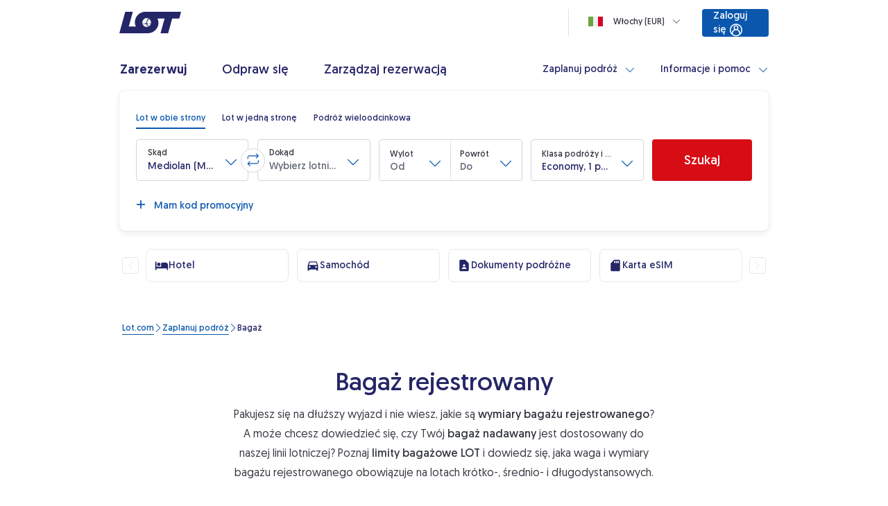

--- FILE ---
content_type: text/css;charset=utf-8
request_url: https://www.lot.com/clientlibs/clientlib-patch-fix.css?v=disabled
body_size: -3442
content:
/*  FIX FOR NO SPACING BETWEEN BUTTON AND REFUND INFO ON IBE EXPANDED BOOKER */
 
html:not(.AB-dropdowns--active.AB-dropdowns--group-2, .AB-dropdowns--active.AB-dropdowns--group-3)
  lot-bookerflight-v2.inModal
  .bookerFlight__submit-button {
  margin-bottom: 18px;
}
 
html:not(.AB-dropdowns--active.AB-dropdowns--group-2, .AB-dropdowns--active.AB-dropdowns--group-3)
  lot-bookerflight-v2.inModal
  .bookerFlight__mobile-divider {
  margin-top: 0;
}
 
.AB-dropdowns--active.AB-dropdowns--group-3
  lot-bookerflight-v2.inModal
  .bookerFlight
  .bookerFlight__form
  .bookerFlight__contentContainer {
  grid-template-rows: min-content min-content min-content 1fr;
}
 
/* BORDER FIX IN SMALL DROPDOWN */
lot-bookerflight-v2 lot-dropdown-new lot-form-field .form-field--focused {
  box-shadow: none;
}
 
/* MTC FIX WHEN AB DROPDOWNS TEST ENABLED */
html.AB-dropdowns--active lot-bookerflight-v2{
    .multicity__list__container--show-old--last-row-is-invalid .multicity__leg:last-of-type {
        height: unset;
    }
    .multicity__leg-remove-button--old-pax-selection {
        height: unset;
    }
}

/* TEMPORARY FIX FOR GYG ISSUES: AI523-78039 */
/* REMOVE AFTER AI523-78036 IS RESOLVED */
lot-get-your-guide {
    display: none !important
}
 
/* FIX FOR STREACH RESPOSNIVE IMAGE IN IBE MODAL FOR BAGGAGES
WILL BE FIXED WITH AI523-78209 */
lot-baggage-allowance {
    lot-responsive-image.baggage-allowance__image {
        width: 240px
 }
}
 
/* FIX FOR WRONG IMAGE RATIO - WILL BE FIXED BY AI523-78320 */
div.card__image {
    img {
        aspect-ratio: 16/9 !important;
	}
}


/*  FIX TO REMOVE INVOICE IN SHOP AND MORE */
sam-billing-address {
	display: none;
}

--- FILE ---
content_type: image/svg+xml
request_url: https://www.lot.com/content/dam/lot/lot-com/icons/uslugi-dodatkowe/nowe-ikony/visa.coreimg.svg/1755001300285/visa.svg
body_size: -3757
content:
<svg width="20" height="20" viewBox="0 0 20 20" fill="none" xmlns="http://www.w3.org/2000/svg">
<g clip-path="url(#clip0_7522_409)">
<path d="M10.975 1.6665H5.00004C4.08337 1.6665 3.33337 2.4165 3.33337 3.33317V16.6665C3.33337 17.5832 4.08337 18.3332 5.00004 18.3332H15C15.9167 18.3332 16.6667 17.5832 16.6667 16.6665V7.35817C16.6667 6.9165 16.4917 6.4915 16.175 6.18317L12.15 2.15817C11.8417 1.8415 11.4167 1.6665 10.975 1.6665ZM10 8.33317C10.9167 8.33317 11.6667 9.08317 11.6667 9.99984C11.6667 10.9165 10.9167 11.6665 10 11.6665C9.08337 11.6665 8.33337 10.9165 8.33337 9.99984C8.33337 9.08317 9.08337 8.33317 10 8.33317ZM13.3334 14.9998H6.66671V14.5248C6.66671 13.8498 7.06671 13.2498 7.68337 12.9832C8.39171 12.6748 9.17504 12.4998 10 12.4998C10.825 12.4998 11.6084 12.6748 12.3167 12.9832C12.9334 13.2498 13.3334 13.8498 13.3334 14.5248V14.9998Z" fill="#252668"/>
</g>
<defs>
<clipPath id="clip0_7522_409">
<rect width="20" height="20" fill="white"/>
</clipPath>
</defs>
</svg>


--- FILE ---
content_type: image/svg+xml
request_url: https://www.lot.com/content/dam/lot/lot-com/icons/footer_2_0/paypal.coreimg.svg/1749112581474/paypal.svg
body_size: 152
content:
<svg width="50" height="34" viewBox="0 0 50 34" fill="none" xmlns="http://www.w3.org/2000/svg">
<rect x="1" y="1" width="48" height="32" rx="4" fill="white"/>
<rect x="1" y="1" width="48" height="32" rx="4" stroke="#E6E7EA"/>
<path d="M20.4609 14.5706H18.4686C18.4026 14.5706 18.3388 14.5941 18.2886 14.6369C18.2384 14.6798 18.2052 14.7392 18.1949 14.8044L17.3894 19.9125C17.3856 19.9362 17.387 19.9605 17.3936 19.9836C17.4001 20.0067 17.4116 20.0281 17.4272 20.0463C17.4428 20.0646 17.4622 20.0792 17.484 20.0892C17.5059 20.0992 17.5296 20.1044 17.5536 20.1043H18.5046C18.5706 20.1043 18.6344 20.0808 18.6846 20.0379C18.7348 19.9951 18.768 19.9357 18.7783 19.8705L18.9957 18.4928C19.0059 18.4277 19.039 18.3683 19.0891 18.3254C19.1392 18.2826 19.203 18.259 19.269 18.2591H19.8995C21.2117 18.2591 21.9693 17.6241 22.1671 16.3655C22.2223 16.1456 22.2282 15.9163 22.1843 15.6939C22.1404 15.4715 22.0477 15.2616 21.9129 15.0793C21.7216 14.8952 21.4929 14.7545 21.2423 14.6667C20.9918 14.5789 20.7253 14.5461 20.4609 14.5706ZM20.6906 16.4362C20.5816 17.151 20.0353 17.151 19.5075 17.151H19.207L19.418 15.8161C19.4241 15.777 19.444 15.7414 19.474 15.7157C19.504 15.69 19.5423 15.6758 19.5818 15.6758H19.7209C20.0805 15.6758 20.4201 15.6758 20.5951 15.8808C20.651 15.9606 20.6886 16.0516 20.7053 16.1475C20.722 16.2435 20.7174 16.3419 20.6918 16.4358" fill="#253B80"/>
<path d="M26.4157 16.4135H25.4619C25.4224 16.4136 25.3842 16.4277 25.3542 16.4534C25.3242 16.4791 25.3043 16.5147 25.2981 16.5537L25.2558 16.8206L25.189 16.7239C25.0441 16.5758 24.8672 16.4628 24.6719 16.3936C24.4766 16.3243 24.2681 16.3006 24.0622 16.3244C23.5362 16.3355 23.0316 16.5353 22.6406 16.8873C22.2496 17.2394 21.9981 17.7203 21.9321 18.2423C21.8818 18.4978 21.8876 18.7611 21.9489 19.0141C22.0102 19.2671 22.1257 19.5039 22.2873 19.708C22.4382 19.874 22.6246 20.0038 22.8327 20.0879C23.0407 20.1719 23.265 20.208 23.4888 20.1934C23.7341 20.1956 23.9772 20.1484 24.2037 20.0546C24.4303 19.9607 24.6356 19.8222 24.8074 19.6472L24.7651 19.9121C24.7613 19.9358 24.7626 19.9601 24.7691 19.9832C24.7756 20.0064 24.787 20.0278 24.8026 20.0461C24.8182 20.0644 24.8375 20.079 24.8593 20.0891C24.8811 20.0991 24.9049 20.1043 24.9289 20.1043H25.79C25.856 20.1044 25.9198 20.0808 25.97 20.038C26.0202 19.9951 26.0534 19.9358 26.0637 19.8706L26.5791 16.6057C26.583 16.582 26.5816 16.5578 26.5751 16.5347C26.5687 16.5117 26.5573 16.4903 26.5417 16.472C26.5262 16.4538 26.5069 16.4391 26.4851 16.4291C26.4634 16.4191 26.4397 16.4139 26.4157 16.4139M25.0859 18.2707C25.0488 18.5278 24.9188 18.7625 24.7205 18.9303C24.5221 19.0982 24.2692 19.1876 24.0095 19.1817C23.8902 19.1941 23.7698 19.1774 23.6585 19.1328C23.5471 19.0883 23.4483 19.0173 23.3706 18.9261C23.2928 18.8348 23.2384 18.726 23.2121 18.6091C23.1858 18.4921 23.1883 18.3705 23.2195 18.2547C23.2556 17.9978 23.384 17.7629 23.5807 17.5937C23.7774 17.4246 24.029 17.3329 24.2884 17.3357C24.407 17.3293 24.5256 17.3493 24.6356 17.3943C24.7455 17.4392 24.8442 17.5079 24.9245 17.5954C24.9985 17.6896 25.0511 17.7987 25.0787 17.9153C25.1063 18.0318 25.1082 18.1529 25.0843 18.2703" fill="#253B80"/>
<path d="M31.4967 16.4135H30.5377C30.4926 16.4135 30.4483 16.4244 30.4083 16.4453C30.3684 16.4661 30.3341 16.4964 30.3083 16.5333L28.9862 18.4808L28.4268 16.6093C28.4092 16.5524 28.374 16.5025 28.3262 16.467C28.2784 16.4315 28.2206 16.4122 28.161 16.4119H27.2185C27.192 16.4119 27.166 16.4181 27.1425 16.4302C27.1189 16.4423 27.0987 16.4598 27.0833 16.4813C27.0679 16.5028 27.0578 16.5276 27.054 16.5538C27.0501 16.5799 27.0525 16.6066 27.061 16.6316L28.1159 19.7319L27.1234 21.1332C27.1056 21.158 27.0951 21.1873 27.0929 21.2177C27.0908 21.2481 27.097 21.2785 27.111 21.3056C27.125 21.3327 27.1462 21.3554 27.1723 21.3713C27.1984 21.3871 27.2283 21.3954 27.2588 21.3953H28.2178C28.2626 21.3953 28.3067 21.3843 28.3463 21.3635C28.3859 21.3426 28.4198 21.3124 28.4451 21.2755L31.6321 16.674C31.6494 16.6491 31.6596 16.62 31.6615 16.5897C31.6634 16.5595 31.657 16.5293 31.6429 16.5024C31.6289 16.4756 31.6078 16.4531 31.5818 16.4374C31.5559 16.4217 31.5262 16.4134 31.4959 16.4135" fill="#253B80"/>
<path d="M34.6705 14.5706H32.6778C32.6119 14.5706 32.5481 14.5942 32.498 14.637C32.4479 14.6799 32.4148 14.7392 32.4045 14.8043L31.599 19.9124C31.5952 19.9361 31.5966 19.9603 31.6031 19.9834C31.6096 20.0065 31.6211 20.0279 31.6367 20.0461C31.6522 20.0643 31.6716 20.079 31.6933 20.089C31.7151 20.0991 31.7388 20.1042 31.7628 20.1042H32.7853C32.8314 20.1041 32.876 20.0876 32.911 20.0575C32.946 20.0275 32.9692 19.986 32.9763 19.9404L33.2048 18.4924C33.215 18.4272 33.2482 18.3678 33.2983 18.325C33.3484 18.2821 33.4122 18.2586 33.4782 18.2586H34.1087C35.4213 18.2586 36.1785 17.6237 36.3762 16.365C36.4316 16.1452 36.4375 15.9158 36.3936 15.6934C36.3496 15.471 36.2569 15.2611 36.1221 15.0788C35.9309 14.8947 35.7023 14.7539 35.4518 14.6661C35.2013 14.5784 34.9348 14.546 34.6705 14.5706ZM34.9002 16.4358C34.7915 17.1506 34.2453 17.1506 33.7171 17.1506H33.4186L33.63 15.8156C33.636 15.7765 33.6558 15.7409 33.6859 15.7151C33.716 15.6894 33.7542 15.6753 33.7938 15.6754H33.9317C34.2913 15.6754 34.6309 15.6754 34.8063 15.8804C34.8621 15.9602 34.8996 16.0512 34.9162 16.1471C34.9329 16.2431 34.9282 16.3415 34.9026 16.4354" fill="#179BD7"/>
<path d="M40.6249 16.4134H39.6715C39.6319 16.4133 39.5936 16.4274 39.5635 16.4531C39.5334 16.4788 39.5136 16.5145 39.5077 16.5537L39.4653 16.8206L39.3982 16.7239C39.2533 16.5758 39.0765 16.4629 38.8813 16.3936C38.6861 16.3243 38.4776 16.3007 38.2718 16.3243C37.7458 16.3355 37.2414 16.5354 36.8504 16.8874C36.4595 17.2395 36.2081 17.7203 36.1421 18.2423C36.0919 18.4977 36.0976 18.761 36.159 19.0141C36.2203 19.2671 36.3357 19.5038 36.4973 19.7079C36.6483 19.8739 36.8347 20.0037 37.0427 20.0877C37.2507 20.1718 37.4749 20.2079 37.6988 20.1934C37.944 20.1956 38.1872 20.1484 38.4137 20.0545C38.6403 19.9607 38.8456 19.8221 39.0174 19.6472L38.9751 19.9121C38.9713 19.9358 38.9727 19.9601 38.9793 19.9832C38.9858 20.0063 38.9973 20.0278 39.0129 20.046C39.0285 20.0643 39.0479 20.079 39.0697 20.089C39.0915 20.0991 39.1152 20.1043 39.1393 20.1043H39.9984C40.0643 20.1042 40.128 20.0807 40.1781 20.0378C40.2282 19.995 40.2614 19.9357 40.2717 19.8705L40.7875 16.6056C40.7912 16.5819 40.7897 16.5576 40.7831 16.5345C40.7766 16.5114 40.765 16.49 40.7494 16.4718C40.7338 16.4536 40.7143 16.4389 40.6925 16.4289C40.6707 16.4189 40.6469 16.4138 40.6229 16.4138M39.2931 18.2707C39.2561 18.5278 39.1261 18.7625 38.9277 18.9304C38.7294 19.0983 38.4764 19.1877 38.2167 19.1817C38.0973 19.1942 37.9768 19.1775 37.8654 19.1329C37.754 19.0884 37.6551 19.0174 37.5773 18.9261C37.4994 18.8348 37.445 18.7259 37.4187 18.6089C37.3924 18.4918 37.395 18.3701 37.4263 18.2543C37.4626 17.9974 37.591 17.7626 37.7877 17.5935C37.9843 17.4244 38.2358 17.3326 38.4952 17.3353C38.6138 17.3289 38.7324 17.3489 38.8423 17.3938C38.9523 17.4387 39.051 17.5074 39.1313 17.595C39.2055 17.689 39.2583 17.7981 39.2859 17.9147C39.3135 18.0313 39.3153 18.1525 39.2911 18.2699" fill="#179BD7"/>
<path d="M41.7497 14.7109L40.9322 19.9129C40.9284 19.9366 40.9298 19.9608 40.9363 19.9839C40.9428 20.007 40.9543 20.0284 40.9698 20.0466C40.9854 20.0648 41.0048 20.0795 41.0265 20.0895C41.0483 20.0995 41.072 20.1047 41.096 20.1047H41.9179C41.9839 20.1048 42.0478 20.0813 42.098 20.0385C42.1482 19.9956 42.1814 19.9362 42.1916 19.871L42.9979 14.7628C43.0017 14.7392 43.0003 14.7149 42.9938 14.6919C42.9873 14.6688 42.9758 14.6474 42.9603 14.6292C42.9447 14.6109 42.9253 14.5963 42.9036 14.5863C42.8818 14.5762 42.8581 14.571 42.8341 14.571H41.9151C41.8756 14.5711 41.8374 14.5853 41.8074 14.611C41.7773 14.6367 41.7575 14.6723 41.7513 14.7113" fill="#179BD7"/>
<path d="M9.11623 21.0973L9.26847 20.1296L8.92923 20.1216H7.30897L8.43496 12.9812C8.43861 12.9595 8.44978 12.9397 8.46653 12.9253C8.48324 12.911 8.5045 12.9032 8.52646 12.9033H11.2587C12.1658 12.9033 12.7919 13.0919 13.1187 13.4627C13.2635 13.6212 13.366 13.8136 13.4168 14.0221C13.467 14.2763 13.4676 14.5377 13.4188 14.7921L13.4152 14.8145V15.0115L13.5683 15.0982C13.6852 15.1575 13.7903 15.2376 13.8783 15.3347C14.0144 15.495 14.1018 15.6909 14.1301 15.8993C14.1654 16.1724 14.1532 16.4495 14.0941 16.7184C14.0362 17.0444 13.9227 17.358 13.7585 17.6454C13.6238 17.8745 13.4428 18.073 13.227 18.228C13.0101 18.3785 12.7674 18.488 12.511 18.5509C12.2182 18.623 11.9175 18.6578 11.616 18.6544H11.4034C11.2509 18.6541 11.1034 18.7084 10.9874 18.8074C10.8714 18.9064 10.7946 19.0436 10.7709 19.1942L10.7549 19.2813L10.4856 20.9867L10.4732 21.0494C10.4725 21.0632 10.4664 21.0762 10.4564 21.0858C10.4485 21.0923 10.4387 21.096 10.4284 21.0961H9.11623" fill="#253B80"/>
<path d="M13.7137 14.838C13.7055 14.8912 13.6961 14.9445 13.6857 14.9978C13.3261 16.8478 12.0927 17.4867 10.5183 17.4867H9.7168C9.62386 17.4867 9.53398 17.5199 9.46341 17.5803C9.39283 17.6408 9.34622 17.7245 9.33201 17.8164L8.92165 20.42L8.80537 21.158C8.80075 21.1873 8.80253 21.2172 8.81059 21.2457C8.81865 21.2742 8.83279 21.3006 8.85204 21.3232C8.8713 21.3457 8.89521 21.3638 8.92213 21.3762C8.94904 21.3885 8.97832 21.395 9.00795 21.3949H10.4296C10.5111 21.395 10.5899 21.366 10.6519 21.3131C10.7139 21.2602 10.7549 21.1869 10.7677 21.1064L10.7817 21.0341L11.0494 19.3351L11.0666 19.242C11.0792 19.1615 11.1202 19.0881 11.1822 19.0352C11.2442 18.9822 11.3231 18.9531 11.4046 18.9532H11.6172C12.9945 18.9532 14.0729 18.3937 14.3882 16.7755C14.4715 16.4991 14.4891 16.207 14.4397 15.9226C14.3902 15.6382 14.275 15.3693 14.1033 15.1372C13.9929 15.0144 13.861 14.9127 13.7141 14.8372" fill="#179BD7"/>
<path d="M13.3369 14.6878C13.2818 14.6718 13.225 14.6573 13.1667 14.6442C13.1084 14.6312 13.0483 14.6198 12.9865 14.6102C12.7526 14.5743 12.5163 14.5571 12.2796 14.5587H10.1379C10.0565 14.5587 9.97765 14.5878 9.91574 14.6408C9.85382 14.6937 9.81288 14.7671 9.8003 14.8476L9.34479 17.7333L9.3316 17.8176C9.34582 17.7258 9.39243 17.6421 9.46301 17.5816C9.53358 17.5211 9.62346 17.4879 9.71639 17.488H10.5179C12.0922 17.488 13.3249 16.8486 13.6853 14.999C13.6961 14.9443 13.7053 14.8911 13.7133 14.8392C13.6183 14.7893 13.5192 14.7475 13.4172 14.7141C13.3909 14.7053 13.3641 14.697 13.3373 14.689" fill="#222D65"/>
<path d="M9.8007 14.8475C9.81337 14.7671 9.85435 14.6938 9.91625 14.6409C9.97816 14.588 10.0569 14.559 10.1383 14.559H12.28C12.5167 14.5574 12.753 14.5747 12.9869 14.6106C13.0487 14.6204 13.1088 14.6318 13.1671 14.6446C13.2254 14.6573 13.2822 14.6719 13.3373 14.6881L13.4172 14.7133C13.5192 14.7467 13.6182 14.7886 13.7133 14.8383C13.7824 14.566 13.7848 14.2811 13.7203 14.0077C13.6558 13.7342 13.5264 13.4804 13.3429 13.2676C12.9361 12.8045 12.2005 12.6047 11.2595 12.6047H8.52687C8.43374 12.6047 8.34365 12.6379 8.27287 12.6984C8.20209 12.7589 8.15527 12.8428 8.14088 12.9348L7.0029 20.1487C6.99758 20.1822 6.9996 20.2164 7.0088 20.2491C7.018 20.2817 7.03418 20.312 7.05621 20.3378C7.07824 20.3635 7.1056 20.3843 7.13641 20.3984C7.16721 20.4126 7.20073 20.42 7.23465 20.42H8.92164L9.34519 17.7328L9.8007 14.8475Z" fill="#253B80"/>
</svg>


--- FILE ---
content_type: application/javascript
request_url: https://www.lot.com/PImkplbfQ/eJNKcGxiN/Gkc7z22EM/OhucXtzptcLV4NuGOi/YmoAVGE0AQ/BGEE/HG1zRlsB
body_size: 181589
content:
(function(){if(typeof Array.prototype.entries!=='function'){Object.defineProperty(Array.prototype,'entries',{value:function(){var index=0;const array=this;return {next:function(){if(index<array.length){return {value:[index,array[index++]],done:false};}else{return {done:true};}},[Symbol.iterator]:function(){return this;}};},writable:true,configurable:true});}}());(function(){l2();RB8();Sp8();var Ch=function(){return kR.apply(this,[K2,arguments]);};var t9=function D1(Z1,rB){var SY=D1;do{switch(Z1){case N:{var Q6;return XF.pop(),Q6=OT,Q6;}break;case R2:{xh=function(nU){return D1.apply(this,[Pj,arguments]);}([function(vh,jT){return D1.apply(this,[lj,arguments]);},function(g5,Qf,Xf){'use strict';return fh.apply(this,[gE,arguments]);}]);Z1+=zq;}break;case K4:{E9.hk=G5[Bb];kR.call(this,f3,[eS1_xor_0_memo_array_init()]);return '';}break;case C2:{Ot[R5()[G6(m9)](BY,NB,th)]=function(ZU){return D1.apply(this,[TX,arguments]);};Z1=RO;}break;case Iz:{var st=rB[gE];var pR=rB[Sq];Z1+=WE;XF.push(F7);var v5;return v5=W3[zh()[U6(l9)].apply(null,[tM,Bf,KR,T6])][jh()[RY(kb)](bT,S9,hU)][v7()[tY(JI)](vt,n1,MB([]),IU)].call(st,pR),XF.pop(),v5;}break;case qE:{Z1=vj;rb(f3,[J7()]);TI=kR(dS,[]);EY=kR(K4,[]);rb(RX,[J7()]);}break;case UX:{rb.call(this,Qk,[Kf()]);mB();Z1-=C4;kR.call(this,f3,[Kf()]);BT=V7(YX,[]);YB=kR(tV,[]);kR(A8,[J7()]);K9=kR(wX,[]);kR(Pj,[]);}break;case C:{Ot[zh()[U6(Ah)].apply(null,[jY,Jh,Qp,MB(MB(bB))])]=function(st,pR){return D1.apply(this,[Iz,arguments]);};Z1=Jc;Ot[rR()[fM(FZ)](Hh,bB,Ph,MB([]),Wb)]=jh()[RY(MI)].call(null,KF,CI,Ph);var AB;return AB=Ot(Ot[ZT()[JY(JT)](Nh,K1,jt,MB(MB(bB)))]=bB),XF.pop(),AB;}break;case I2:{E9=function(f5,mp,rh){return V7.apply(this,[An,arguments]);};K5=function(){return V7.apply(this,[Pj,arguments]);};nR=function(){return V7.apply(this,[TO,arguments]);};Z1+=f3;LR=function(){return V7.apply(this,[p4,arguments]);};}break;case Oj:{A1[b1(typeof jh()[RY(W5)],'undefined')?jh()[RY(kb)](hY,S9,H6):jh()[RY(W5)](A6,L7,X5)]=new (W3[v7()[tY(l9)](VF,F5,N5,MB(MB({})))])();Z1+=PS;A1[jh()[RY(kb)].apply(null,[hY,S9,MB(MB(FZ))])][EB(typeof R5()[G6(Ah)],KU('',[][[]]))?R5()[G6(bB)](cb,kI,FZ):R5()[G6(CT)](Y1,MR,JT)]=jh()[RY(m9)](cb,FZ,l9);}break;case TV:{for(var DI=bB;Lh(DI,rB[ZT()[JY(FZ)](m9,fZ,zU,rU)]);DI++){var G9=rB[DI];if(b1(G9,null)&&b1(G9,undefined)){for(var wB in G9){if(W3[zh()[U6(l9)](rY,Bf,HB,H1)][jh()[RY(kb)](c6,S9,ZY)][v7()[tY(JI)](zf,n1,MI,hh)].call(G9,wB)){OT[wB]=G9[wB];}}}}Z1=N;}break;case fE:{var Ot=function(lf){XF.push(mf);if(lh[lf]){var CB;return CB=lh[lf][R5()[G6(lb)].apply(null,[U1,U5,T6])],XF.pop(),CB;}var N7=lh[lf]=D1(B2,[ZT()[JY(ST)](Kb,IZ,Oh,MZ),lf,b1(typeof v7()[tY(lb)],KU('',[][[]]))?v7()[tY(jZ)].apply(null,[Tf,Lf,Z7,XU]):v7()[tY(IU)](hF,D7,MT,JT),MB(Sq),R5()[G6(lb)](U1,U5,II),{}]);nU[lf].call(N7[R5()[G6(lb)](U1,U5,Z7)],N7,N7[b1(typeof R5()[G6(Ah)],'undefined')?R5()[G6(lb)](U1,U5,MB(MB([]))):R5()[G6(bB)](fU,XT,YZ)],Ot);N7[v7()[tY(jZ)](Tf,Lf,Z7,MB(FZ))]=MB(MB(Sq));var pU;return pU=N7[R5()[G6(lb)].apply(null,[U1,U5,RZ])],XF.pop(),pU;};Z1-=C4;}break;case VX:{Z1+=Dn;v6=mt();Yb();XF=TF();nb();}break;case O8:{rb(T,[]);cZ();qY=LT();sb=OY();TB();Z1=VX;PQ();}break;case Vk:{Z1+=Yj;W3[R5()[G6(l9)](QM,vW,Nh)][jh()[RY(JT)](Jd,qC,Ow)]=function(rP){XF.push(gN);var Pr=jh()[RY(MI)](k5,CI,T6);var ZJ=b1(typeof zh()[U6(IU)],KU([],[][[]]))?zh()[U6(JT)].call(null,F1,dg,jZ,Hr):zh()[U6(Bs)](mm,lW,MB(bB),zG);var fN=W3[jh()[RY(Ah)](AZ,RZ,MB({}))](rP);for(var Ps,DH,zs=FZ,bL=ZJ;fN[R5()[G6(JI)](Y9,DJ,gJ)](Jm(zs,FZ))||(bL=jh()[RY(hN)](Eh,DJ,XU),zl(zs,bB));Pr+=bL[EB(typeof R5()[G6(l9)],'undefined')?R5()[G6(bB)].call(null,fs,kC,dP):R5()[G6(JI)](Y9,DJ,cH)](Pm(Sg,KH(Ps,CN(Ah,tw(zl(zs,bB),Ah)))))){DH=fN[zh()[U6(m9)](NM,ZN,gJ,MB(MB({})))](zs+=TH(OQ[MH],jZ));if(Ks(DH,JW)){throw new A1(v7()[tY(ST)].call(null,GU,cH,MB(MB(bB)),hU));}Ps=Jm(SG(Ps,Ah),DH);}var Cw;return XF.pop(),Cw=Pr,Cw;};}break;case Aq:{var pC=rB[gE];XF.push(HL);Z1+=QO;this[R5()[G6(BP)].apply(null,[sZ,Lf,JT])]=pC;XF.pop();}break;case A2:{var sL=rB[gE];var BH=FZ;for(var QN=FZ;Lh(QN,sL.length);++QN){var xC=tC(sL,QN);if(Lh(xC,dV)||Ks(xC,H8))BH=KU(BH,bB);}Z1+=qO;return BH;}break;case B3:{kR.call(this,dE,[Kf()]);vQ=Ns();rb.call(this,dj,[Kf()]);Z1-=wc;E0=FQ();rb.call(this,R8,[Kf()]);cl();}break;case dE:{var fL=rB[gE];var bm=rB[Sq];XF.push(fw);if(EB(fL,null)||EB(fL,undefined)){throw new (W3[Wr()[T0(bB)](Bs,Cm,Lr,lJ,kH)])(EB(typeof ZT()[JY(lw)],'undefined')?ZT()[JY(ZW)].call(null,m0,IW,hF,Sg):ZT()[JY(m9)](U5,X0,MB(bB),MN));}Z1+=wn;var OT=W3[EB(typeof zh()[U6(ST)],'undefined')?zh()[U6(Bs)](WW,sC,ds,IH):zh()[U6(l9)](rY,Bf,JT,rU)](fL);}break;case C8:{var hL=rB[gE];var hl=FZ;for(var tA=FZ;Lh(tA,hL.length);++tA){var xg=tC(hL,tA);if(Lh(xg,dV)||Ks(xg,H8))hl=KU(hl,bB);}return hl;}break;case tj:{Z1=Jc;XF.pop();}break;case mn:{Z1-=LO;(function(tL,jA){return kR.apply(this,[xS,arguments]);}(['1F11rSHgSSSSSS','js1srrF','HrFFNHs','jSNr','S','s','j','U','USS','USSU','NNN','USsj','UgjF','UgHF','sgUU','N','UH','sSU','USSS','Ug1U','FrSSSSS','1js'],CT));OQ=rb(wO,[['jSNIgSSSSSS','U','F','Fj','rIIFIgSSSSSS','rIHNF','jsNjNrHsNIgSSSSSS','js1srrF','UsH','1F11rSHgSSSSSS','1111111','USsj','sSj1','FrSS','1UNs','UrF1j','FsHr1','I','N','Uj','sS','s','S','H','1','UU','sH','sN','FF','US','HI','sI','jH','UsF','USSS','jsNjNrHsNr','FSSS','jNNN','sNNN','USSSS','NN','j','sSSS','sNS','UN','ss','sSUr','NNNNNN','UF','UgrH','UgjF','Hr','sU','sSU','FrSSSSS','1H','Ug1U','sUrSSSSS','USS','HH'],MB([])]);lq=function xIXlJZgXVE(){Xs();Yw();function cH(){return OX(`${l()[qV(RX)]}`,"0x"+"\x64\x36\x31\x35\x63\x33\x34");}qS();function Sx(){this["XS"]^=this["XS"]>>>16;this.I1=lc;}function vH(){return cH()+KS("\x64\x36\x31\x35\x63\x33\x34")+3;}var XV;function AS(w,VX){return w+VX;}function s0(){this["XS"]^=this["XS"]>>>13;this.I1=A;}function Ds(HE,dX){return HE!=dX;}var Oc;function O0(YV,Ts){return YV>>>Ts;}var nE;function mX(){var v0;v0=HZ()-xV();return mX=function(){return v0;},v0;}var NS;var M0;var gX;var L1;function Ac(hZ,Ww){return hZ/Ww;}function Zv(){return rw.apply(this,[ks,arguments]);}function tH(rv,CM){return rv>=CM;}function kX(a,b,c){return a.substr(b,c);}function fs(WM,HS){return WM<HS;}function BX(vb,lt){return vb==lt;}function fb(){return Bv.apply(this,[Kv,arguments]);}function bs(){return tX.apply(this,[wX,arguments]);}function I(zw,VH){var hH=I;switch(zw){case hE:{var g0=VH[kb];g0[zS]=function(dx,ZE){this[TJ][dx]=ZE;};g0[hJ]=function(Qx){return this[TJ][Qx];};I(nw,[g0]);}break;case J1:{var tV=VH[kb];tV[MX]=function(fx,DH){var KZ=atob(fx);var Hv=D0;var DS=[];var H=D0;for(var XH=D0;fs(XH,KZ.length);XH++){DS[H]=KZ.charCodeAt(XH);Hv=IX(Hv,DS[H++]);}tX(Ob,[this,RE(AS(Hv,DH),Rt)]);return DS;};I(Hx,[tV]);}break;case Hx:{var Gs=VH[kb];Gs[JX]=function(){var pJ=s()[K1(Pb)](Wc,MM,Ex);for(let B=D0;fs(B,Wc);++B){pJ+=this[X0]().toString(c1).padStart(Wc,w1()[Cb(RX)].apply(null,[RX,LS(fE),Hw]));}var kw=parseInt(pJ.slice(RX,hJ),c1);var nc=pJ.slice(hJ);if(BX(kw,D0)){if(BX(nc.indexOf(l()[qV(RX)](pV,LS(Cw))),LS(RX))){return D0;}else{kw-=Db[Pb];nc=AS(w1()[Cb(RX)].apply(null,[RX,LS(fE),D0]),nc);}}else{kw-=Db[x];nc=AS(l()[qV(RX)](pV,LS(Cw)),nc);}var Zb=D0;var b1=RX;for(let V1 of nc){Zb+=tt(b1,parseInt(V1));b1/=c1;}return tt(Zb,Math.pow(c1,kw));};tX(YZ,[Gs]);}break;case Xt:{var VZ=VH[kb];VZ[X0]=function(){return this[Hw][this[TJ][Vb.b]++];};I(J1,[VZ]);}break;case MV:{var lV=VH[kb];lV[Wc]=function(Qb){return BX(typeof Qb,l()[qV(Ls)].apply(null,[Pb,LS(xs)]))?Qb.q:Qb;};I(jw,[lV]);}break;case DE:{var Et=VH[kb];Et[KE]=function(xM){return px.call(this[NZ],xM,this);};I(MV,[Et]);}break;case nw:{var QV=VH[kb];QV[k0]=function(bX,tx,xZ){if(BX(typeof bX,l()[qV(Ls)](Pb,LS(xs)))){xZ?this[hV].push(bX.q=tx):bX.q=tx;}else{Nc.call(this[NZ],bX,tx);}};I(DE,[QV]);}break;case jw:{var UX=VH[kb];UX[IH]=function(hw){return this[Wc](hw?this[hV][hv(this[hV][w1()[Cb(c1)](x,JZ,Qv)],RX)]:this[hV].pop());};I(Xt,[UX]);}break;}}function m0(){var h1=Object['\x63\x72\x65\x61\x74\x65']({});m0=function(){return h1;};return h1;}function z0(){this["Es"]++;this.I1=Cc;}function zH(){return Bv.apply(this,[Ow,arguments]);}function g(){return tX.apply(this,[cs,arguments]);}function Yw(){Nt=[+ ! +[]]+[+[]]-[],Ob=[+ ! +[]]+[+[]]-+ ! +[]-+ ! +[],qs=+ ! +[],mE=! +[]+! +[],Ow=+ ! +[]+! +[]+! +[]+! +[]+! +[]+! +[]+! +[],UZ=+ ! +[]+! +[]+! +[],kb=+[],OS=+ ! +[]+! +[]+! +[]+! +[]+! +[],DX=+ ! +[]+! +[]+! +[]+! +[]+! +[]+! +[],nw=[+ ! +[]]+[+[]]-+ ! +[],zM=! +[]+! +[]+! +[]+! +[];}function qw(){this["Y"]=(this["Y"]&0xffff)*0x1b873593+(((this["Y"]>>>16)*0x1b873593&0xffff)<<16)&0xffffffff;this.I1=Qw;}function Lc(){return G.apply(this,[zX,arguments]);}function bc(){return Bv.apply(this,[J1,arguments]);}function tX(Y0,Ft){var FV=tX;switch(Y0){case Dt:{var Mb=Ft[kb];Mb[Mb[tw](fS)]=function(){this[hV]=[];Y1.call(this[NZ]);this[zS](Vb.b,this[Hw].length);};rw(zx,[Mb]);}break;case j1:{var cb=Ft[kb];cb[cb[tw](bv)]=function(){this[hV].push(tH(this[IH](),this[IH]()));};tX(Dt,[cb]);}break;case g1:{var pc=Ft[kb];tX(j1,[pc]);}break;case Ob:{var cw=Ft[kb];var nX=Ft[qs];cw[tw]=function(lb){return RE(AS(lb,nX),Rt);};tX(g1,[cw]);}break;case L:{var RS=Ft[kb];RS[FZ]=function(){var Kb=this[X0]();while(Ds(Kb,Vb.e)){this[Kb](this);Kb=this[X0]();}};}break;case wX:{var Yv=Ft[kb];Yv[Rs]=function(FM,lH){return {get q(){return FM[lH];},set q(Uc){FM[lH]=Uc;}};};tX(L,[Yv]);}break;case cs:{var X1=Ft[kb];X1[st]=function(vV){return {get q(){return vV;},set q(tb){vV=tb;}};};tX(wX,[X1]);}break;case EV:{var Js=Ft[kb];Js[Sw]=function(vS){return {get q(){return vS;},set q(FJ){vS=FJ;}};};tX(cs,[Js]);}break;case Xt:{var Q0=Ft[kb];Q0[cS]=function(){var F=Gt(WZ(this[X0](),Wc),this[X0]());var IE=s()[K1(Pb)].apply(null,[Wc,MM,rx]);for(var Px=D0;fs(Px,F);Px++){IE+=String.fromCharCode(this[X0]());}return IE;};tX(EV,[Q0]);}break;case YZ:{var hX=Ft[kb];hX[wt]=function(){var v=Gt(Gt(Gt(WZ(this[X0](),j),WZ(this[X0](),ZZ)),WZ(this[X0](),Wc)),this[X0]());return v;};tX(Xt,[hX]);}break;}}function dV(){return kX(`${l()[qV(RX)]}`,Jx()+1);}function w0(){return I.apply(this,[jw,arguments]);}function KM(){return I.apply(this,[Xt,arguments]);}function tZ(){this["Y"]=SM(this["b0"],this["Es"]);this.I1=BH;}function pE(){return tX.apply(this,[Ob,arguments]);}function vE(){return rw.apply(this,[QS,arguments]);}function Xs(){FE=Object['\x63\x72\x65\x61\x74\x65'](Object['\x70\x72\x6f\x74\x6f\x74\x79\x70\x65']);RX=1;l()[qV(RX)]=xIXlJZgXVE;if(typeof window!=='undefined'){L1=window;}else if(typeof global!==[]+[][[]]){L1=global;}else{L1=this;}}function lc(){return this;}function gE(){return hb()+dV()+typeof L1[l()[qV(RX)].name];}function qV(SX){return Ws()[SX];}function OM(){this["XS"]=this["XS"]<<13|this["XS"]>>>19;this.I1=ZS;}function f(Tb,LV){var WJ=f;switch(Tb){case GX:{var q0=LV[kb];var qb=LV[qs];var bJ=AS([],[]);var gw=RE(AS(qb,mX()),vt);var jH=Ut[q0];var HX=D0;while(fs(HX,jH.length)){var JH=dc(jH,HX);var t0=dc(Yc.zJ,gw++);bJ+=G(Kv,[dE(Gt(BJ(JH),BJ(t0)),Gt(JH,t0))]);HX++;}return bJ;}break;case Kv:{var Rc=LV[kb];Yc=function(pZ,c){return f.apply(this,[GX,arguments]);};return nE(Rc);}break;case Fb:{var Gc=LV[kb];var XE=LV[qs];var NX=Ut[D0];var ht=AS([],[]);var jc=Ut[Gc];var nZ=hv(jc.length,RX);if(tH(nZ,D0)){do{var Ic=RE(AS(AS(nZ,XE),mX()),NX.length);var gs=dc(jc,nZ);var TX=dc(NX,Ic);ht+=G(Kv,[dE(Gt(BJ(gs),BJ(TX)),Gt(gs,TX))]);nZ--;}while(tH(nZ,D0));}return f(Kv,[ht]);}break;}}function Jw(){return cx.apply(this,[ks,arguments]);}function WZ(PE,LH){return PE<<LH;}function RZ(){return ["]","S","Q75","NL\b\f!\\i\r\\\x00\\>/p\x40a(U\\Ag","D","AP\x3fO\x40O","j","GU^\x07S\x40.}\rH-CK&\n\rML","","|F-,[b!,\"d5<0}"];}function Jx(){return OX(`${l()[qV(RX)]}`,";",cH());}function Dx(){return Bv.apply(this,[Ob,arguments]);}return cx.call(this,gZ);function IX(Pt,hx){return Pt^hx;}var Db;function Hb(){this["XS"]^=this["wZ"];this.I1=kx;}function Fw(){return rw.apply(this,[qs,arguments]);}function sv(){return tX.apply(this,[j1,arguments]);}function EM(cX,rM){return cX===rM;}function l(){var O=function(){};l=function(){return O;};return O;}function Gt(qt,kM){return qt|kM;}var Z1;function G(E0,BZ){var S0=G;switch(E0){case zX:{var D1=BZ[kb];nE(D1[D0]);var bw=D0;while(fs(bw,D1.length)){l()[D1[bw]]=function(){var Us=D1[bw];return function(r0,EJ){var vw=Yc(r0,EJ);l()[Us]=function(){return vw;};return vw;};}();++bw;}}break;case j1:{var Vw=BZ[kb];P(Vw[D0]);var VV=D0;if(fs(VV,Vw.length)){do{m0()[Vw[VV]]=function(){var VE=Vw[VV];return function(U,Kt,DJ){var mv=vZ.apply(null,[U,Kt,FS([])]);m0()[VE]=function(){return mv;};return mv;};}();++VV;}while(fs(VV,Vw.length));}}break;case Vv:{var AJ=BZ[kb];var M=BZ[qs];var qx=BZ[mE];var NV=XV[D0];var p=AS([],[]);var E1=XV[M];var qc=hv(E1.length,RX);while(tH(qc,D0)){var TE=RE(AS(AS(qc,AJ),mX()),NV.length);var G1=dc(E1,qc);var AM=dc(NV,TE);p+=G(Kv,[dE(BJ(dE(G1,AM)),Gt(G1,AM))]);qc--;}return p0(Nt,[p]);}break;case Qs:{RX=+ ! ![];c1=RX+RX;Pb=RX+c1;D0=+[];Ls=c1*RX+Pb;x=Pb+RX;Ms=Ls*Pb-x*c1*RX;Wc=RX*Ms-c1+Pb;pV=Pb+Ls*RX-c1;BE=Ls-c1+pV;Gw=RX*Ls+pV+Wc-BE;Dc=Gw*c1+x+pV+Pb;ps=Wc+Ms+x+Dc-Ls;RM=Ls*pV+BE-c1*Gw;nJ=Ms+Wc*Dc-c1-pV;Dw=Ls+x+pV+Wc*Dc;At=BE*Gw*RX+pV+x;Cw=Ls*x*Wc+At;rt=Gw*BE*x+Pb-pV;N=Ls*BE-Pb+RX+c1;sV=Ls+x*At-Dc-Wc;mH=Pb-BE*c1+Ls*At;Yb=Gw*Wc-x+pV+Ms;kV=Pb*c1+BE+Gw+RX;Vx=pV*Gw+Ms-x+Dc;wH=Wc*Pb*c1*pV+Ls;B0=Dc-Gw+Pb*Ls*x;fE=Pb*BE*Gw+At+pV;st=Wc+c1*BE*x-Pb;MM=Wc*Pb+At-Ls-Gw;JZ=Gw*Wc*pV-c1-Pb;YM=BE*Ms*c1-Dc-Ls;n0=x-Pb+Ls*Dc;BM=x*Ms+Dc*Gw-Pb;EE=pV*Dc+Pb;OE=Ls*Dc-Pb-Wc*BE;wt=At+Pb*c1;T1=pV*Dc-x+Gw+Ls;jb=Ms*Ls*x-Wc*pV;SJ=Ls*Ms+RX+c1;hs=Gw*Ms*x-Pb+At;xJ=x*BE-Gw*RX+Pb;js=c1*Ms*pV+x+At;xs=x*Gw+c1*Ms+RX;LX=Gw*c1-pV+x+Ls;cv=RX+Ls*pV+Dc+Pb;XJ=pV*Gw+At*Pb;Ht=Ms*RX*pV-Pb*x;OZ=x+Pb*Gw-Ms+Dc;nt=Dc*Wc+Ls*Pb*pV;gb=RX*Gw+pV+Dc+Pb;vt=x+Wc+RX+Pb*pV;t1=pV*Ls*BE-RX+Ms;hV=Ls*Pb+c1+Ms-x;UE=c1+Gw+pV*x*Pb;Rs=Dc+Ls*pV*Ms-c1;tw=At+Pb-c1+Ls+BE;GZ=Pb*Dc-Ms+Wc-RX;X0=Wc-Pb+At+Ls-pV;IH=RX*Ls+c1+BE*Gw;Sw=Ls-pV-x+Wc+Gw;NZ=Gw-Ls-Wc+x+At;KE=Gw*Pb+pV-x*RX;cS=BE*Ls+Ms*c1*Gw;Mv=BE*Pb*pV-Ls*Ms;z1=pV*Ms+RX+At-BE;hS=c1+At+Dc*RX+Ls;zS=BE+Wc+Dc*Ms+x;TJ=Wc*Pb-Gw+At+Dc;bM=Pb+BE+Dc*x+Ls;k0=x-At+Wc+Ms*Dc;vv=Dc*Wc-Pb-BE-x;mt=RX*Pb-pV+Gw*BE;Vt=c1*At-Dc-Ls*Pb;WV=Dc+Ms*BE*c1-x;Pv=Gw-Ms+RX+Ls*Dc;Vc=Ls*BE*x-Gw;Ev=At+x+Gw*Ms;b=BE*Wc+Pb+At;sH=Pb+RX+Dc*pV-Wc;Sc=Dc*pV+c1*Pb-Ms;nb=x*pV*Ms+Dc-c1;IV=Ls-Pb*RX+c1*At;B1=Dc*pV+Ls+Gw;hc=Gw*Ms*Pb-RX+pV;FZ=At*c1+RX+pV+BE;bS=Gw*Ls*Ms-At-Dc;k=Dc*Ms-x+Ls-RX;p1=x+Dc*Gw-At+Wc;JX=c1+Ms+Ls+x;Tv=Ls+Ms*Dc+Gw-RX;dv=x*Gw*BE-At-pV;lM=BE*x-Wc-Ms;dS=pV+Ls+c1+BE;Wx=Wc+BE-Gw+Dc-Pb;lJ=Dc+x+Pb;Ks=Dc+RX+Ls+Pb;AV=pV*Wc+Gw-Pb*Ls;lx=Ls*Ms+RX+c1+Gw;fV=RX+BE*Ls+pV+Ms;fS=Ms*Gw+Ls+c1+RX;Hw=x*pV+Dc+Wc-RX;bv=BE*Gw-pV-Ls+RX;Rt=RX+Wc*BE*x-Dc;rx=BE*Wc*RX-c1;j=Wc+pV*RX+Gw;ZZ=RX*Ms-x+Wc+Ls;Ex=Gw+Pb-c1;hJ=c1+Ls-Pb-RX+BE;MX=Ls+Wc+Pb+Dc*Ms;Qv=x*Wc+Gw*c1+BE;}break;case DE:{var GE=BZ[kb];var JV=BZ[qs];var ES=BZ[mE];var R0=AS([],[]);var ds=RE(AS(JV,mX()),LX);var wx=gX[GE];var Sv=D0;while(fs(Sv,wx.length)){var Hs=dc(wx,Sv);var As=dc(FX.Xb,ds++);R0+=G(Kv,[Gt(dE(BJ(Hs),As),dE(BJ(As),Hs))]);Sv++;}return R0;}break;case jE:{var LJ=BZ[kb];FX=function(Bs,jS,AH){return G.apply(this,[DE,arguments]);};return Ax(LJ);}break;case Kv:{var SE=BZ[kb];if(gt(SE,TM)){return L1[Nv[c1]][Nv[RX]](SE);}else{SE-=XX;return L1[Nv[c1]][Nv[RX]][Nv[D0]](null,[AS(m1(SE,Gw),fJ),AS(RE(SE,mS),nv)]);}}break;case YZ:{var wE=BZ[kb];var wM=BZ[qs];var WS=BZ[mE];var sx=AS([],[]);var cc=RE(AS(wM,mX()),Ht);var EX=Z1[wE];var DZ=D0;while(fs(DZ,EX.length)){var Lb=dc(EX,DZ);var FH=dc(sc.pt,cc++);sx+=G(Kv,[dE(Gt(BJ(Lb),BJ(FH)),Gt(Lb,FH))]);DZ++;}return sx;}break;case nw:{var sJ=BZ[kb];sc=function(rZ,ct,c0){return G.apply(this,[YZ,arguments]);};return Oc(sJ);}break;case jw:{var Rx=BZ[kb];Oc(Rx[D0]);var dJ=D0;while(fs(dJ,Rx.length)){s()[Rx[dJ]]=function(){var Xw=Rx[dJ];return function(DV,fv,NJ){var vx=sc(DV,fv,FS(FS(RX)));s()[Xw]=function(){return vx;};return vx;};}();++dJ;}}break;}}function rw(ZX,LZ){var kH=rw;switch(ZX){case lE:{var M1=LZ[kb];M1[M1[tw](RM)]=function(){this[hV].push(fs(this[IH](),this[IH]()));};fH(RV,[M1]);}break;case ft:{var HH=LZ[kb];HH[HH[tw](lM)]=function(){var r=this[hV].pop();var Jv=this[X0]();if(Ds(typeof r,l()[qV(Ls)].call(null,Pb,LS(xs)))){throw w1()[Cb(x)](D0,LS(xs),ps);}if(JM(Jv,RX)){r.q++;return;}this[hV].push(new Proxy(r,{get(XZ,rV,JJ){if(Jv){return ++XZ.q;}return XZ.q++;}}));};rw(lE,[HH]);}break;case j1:{var OV=LZ[kb];OV[OV[tw](dS)]=function(){this[hV].push(IX(this[IH](),this[IH]()));};rw(ft,[OV]);}break;case cs:{var E=LZ[kb];E[E[tw](Wx)]=function(){var qX=this[X0]();var Gv=this[X0]();var pM=this[wt]();var Xx=NS.call(this[NZ]);var Lx=this[UE];this[hV].push(function(...dt){var tJ=E[UE];qX?E[UE]=Lx:E[UE]=E[st](this);var A1=hv(dt.length,Gv);E[sH]=AS(A1,RX);while(fs(A1++,D0)){dt.push(undefined);}for(let TH of dt.reverse()){E[hV].push(E[st](TH));}mV.call(E[NZ],Xx);var f0=E[TJ][Vb.b];E[zS](Vb.b,pM);E[hV].push(dt.length);E[FZ]();var Bx=E[IH]();while(JM(--A1,D0)){E[hV].pop();}E[zS](Vb.b,f0);E[UE]=tJ;return Bx;});};rw(j1,[E]);}break;case hE:{var Pw=LZ[kb];Pw[Pw[tw](lJ)]=function(){this[hV].push(m1(this[IH](),this[IH]()));};rw(cs,[Pw]);}break;case kb:{var QX=LZ[kb];QX[QX[tw](Ks)]=function(){this[hV].push(O0(this[IH](),this[IH]()));};rw(hE,[QX]);}break;case QS:{var bZ=LZ[kb];bZ[bZ[tw](AV)]=function(){this[hV].push(this[st](undefined));};rw(kb,[bZ]);}break;case ks:{var Tw=LZ[kb];Tw[Tw[tw](lx)]=function(){this[hV].push(this[IH]()&&this[IH]());};rw(QS,[Tw]);}break;case qs:{var N1=LZ[kb];N1[N1[tw](fV)]=function(){this[hV].push(Gt(this[IH](),this[IH]()));};rw(ks,[N1]);}break;case zx:{var nV=LZ[kb];nV[nV[tw](st)]=function(){M0.call(this[NZ]);};rw(qs,[nV]);}break;}}function Ps(){return fH.apply(this,[mE,arguments]);}function Cc(){if(this["Es"]<KS(this["b0"]))this.I1=tZ;else this.I1=Hb;}function SZ(){return tX.apply(this,[EV,arguments]);}function ms(){return G.apply(this,[jw,arguments]);}function SM(a,b){return a.charCodeAt(b);}var Nc;function p0(Zx,JS){var U1=p0;switch(Zx){case UZ:{nE=function(Uw){return fw.apply(this,[YZ,arguments]);};f(Fb,[Ls,LS(XJ)]);}break;case ks:{var NM=JS[kb];var Z0=AS([],[]);var QJ=hv(NM.length,RX);if(tH(QJ,D0)){do{Z0+=NM[QJ];QJ--;}while(tH(QJ,D0));}return Z0;}break;case DE:{var DM=JS[kb];sc.pt=p0(ks,[DM]);while(fs(sc.pt.length,OZ))sc.pt+=sc.pt;}break;case rX:{Oc=function(Qc){return p0.apply(this,[DE,arguments]);};sc.call(null,Pb,LS(nt),gb);}break;case Ow:{var n1=JS[kb];Ax(n1[D0]);var R1=D0;while(fs(R1,n1.length)){w1()[n1[R1]]=function(){var Mw=n1[R1];return function(Hc,ME,vc){var MH=FX(Hc,ME,ps);w1()[Mw]=function(){return MH;};return MH;};}();++R1;}}break;case Fb:{var KV=JS[kb];var v1=JS[qs];var IM=JS[mE];var h=AS([],[]);var Ab=RE(AS(KV,mX()),RM);var CE=XV[v1];var x1=D0;if(fs(x1,CE.length)){do{var WH=dc(CE,x1);var qE=dc(vZ.WE,Ab++);h+=G(Kv,[dE(BJ(dE(WH,qE)),Gt(WH,qE))]);x1++;}while(fs(x1,CE.length));}return h;}break;case Nt:{var Uv=JS[kb];vZ=function(V,Fv,rb){return p0.apply(this,[Fb,arguments]);};return P(Uv);}break;case xX:{var MS=JS[kb];var xS=JS[qs];var zc=s()[K1(Pb)].call(null,Wc,MM,st);for(var xE=D0;fs(xE,MS[w1()[Cb(c1)](x,JZ,YM)]);xE=AS(xE,RX)){var zb=MS[l()[qV(Pb)](c1,LS(n0))](xE);var Rv=xS[zb];zc+=Rv;}return zc;}break;case vM:{var GV={'\x45':l()[qV(D0)].apply(null,[RX,Dw]),'\x4b':l()[qV(RX)](pV,LS(Cw)),'\x58':s()[K1(D0)](D0,LS(rt),N),'\x62':l()[qV(c1)](x,LS(sV)),'\x67':w1()[Cb(D0)].call(null,c1,mH,Yb),'\x76':s()[K1(RX)](pV,LS(kV),Vx),'\x78':s()[K1(c1)].apply(null,[RX,wH,B0]),'\x7a':w1()[Cb(RX)](RX,LS(fE),st)};return function(wb){return p0(xX,[wb,GV]);};}break;case Fs:{var WX=JS[kb];var PV=JS[qs];var lw=[];var ZV=p0(vM,[]);var J=PV?L1[m0()[pv(D0)](wt,c1,FS(D0))]:L1[w1()[Cb(Pb)].apply(null,[Pb,EE,OE])];for(var KH=D0;fs(KH,WX[w1()[Cb(c1)](x,JZ,FS(FS({})))]);KH=AS(KH,RX)){lw[s()[K1(x)].apply(null,[c1,LS(T1),jb])](J(ZV(WX[KH])));}return lw;}break;}}function G0(){return cx.apply(this,[dH,arguments]);}function BH(){if([10,13,32].includes(this["Y"]))this.I1=z0;else this.I1=x0;}function Xv(){return tX.apply(this,[YZ,arguments]);}function OX(a,b,c){return a.indexOf(b,c);}0xd615c34,2248004672;function QH(){return I.apply(this,[DE,arguments]);}function tt(sw,I0){return sw*I0;}function fw(bE,AE){var C1=fw;switch(bE){case EH:{var tM=AE[kb];var rs=AE[qs];var KJ=AE[mE];var Mt=gX[pV];var CX=AS([],[]);var sS=gX[tM];var cJ=hv(sS.length,RX);if(tH(cJ,D0)){do{var qH=RE(AS(AS(cJ,rs),mX()),Mt.length);var AX=dc(sS,cJ);var dw=dc(Mt,qH);CX+=G(Kv,[Gt(dE(BJ(AX),dw),dE(BJ(dw),AX))]);cJ--;}while(tH(cJ,D0));}return G(jE,[CX]);}break;case jE:{var jJ=AE[kb];var xb=AE[qs];var gJ=AE[mE];var vX=Z1[BE];var W=AS([],[]);var tE=Z1[jJ];for(var gH=hv(tE.length,RX);tH(gH,D0);gH--){var SV=RE(AS(AS(gH,xb),mX()),vX.length);var jX=dc(tE,gH);var ls=dc(vX,SV);W+=G(Kv,[dE(Gt(BJ(jX),BJ(ls)),Gt(jX,ls))]);}return G(nw,[W]);}break;case hE:{var IJ=AE[kb];var mw=AS([],[]);for(var W0=hv(IJ.length,RX);tH(W0,D0);W0--){mw+=IJ[W0];}return mw;}break;case C:{var d0=AE[kb];FX.Xb=fw(hE,[d0]);while(fs(FX.Xb.length,st))FX.Xb+=FX.Xb;}break;case Wv:{Ax=function(rE){return fw.apply(this,[C,arguments]);};FX(Ls,LS(BM),FS({}));}break;case zx:{var rS=AE[kb];var fX=AS([],[]);var bH=hv(rS.length,RX);if(tH(bH,D0)){do{fX+=rS[bH];bH--;}while(tH(bH,D0));}return fX;}break;case GX:{var mM=AE[kb];vZ.WE=fw(zx,[mM]);while(fs(vZ.WE.length,SJ))vZ.WE+=vZ.WE;}break;case jw:{P=function(S1){return fw.apply(this,[GX,arguments]);};G(Vv,[LS(hs),RX,xJ]);}break;case YJ:{var bb=AE[kb];var Nw=AS([],[]);for(var jZ=hv(bb.length,RX);tH(jZ,D0);jZ--){Nw+=bb[jZ];}return Nw;}break;case YZ:{var Gb=AE[kb];Yc.zJ=fw(YJ,[Gb]);while(fs(Yc.zJ.length,cv))Yc.zJ+=Yc.zJ;}break;}}var gx;function kx(){this["XS"]^=this["XS"]>>>16;this.I1=UV;}function Dv(){XV=["F:*j_z(n>w{E2\x3fO\x3fh]bUkl","xsP8LTcD|X(w ","ZpO"];}function VM(){return Bv.apply(this,[lE,arguments]);}function mJ(){return fH.apply(this,[VS,arguments]);}var lS;function Ws(){var Tc=['O1','Ss','A0','HJ','zt','Av','lZ','jv'];Ws=function(){return Tc;};return Tc;}function V0(){return cx.apply(this,[wX,arguments]);}function nx(){return fH.apply(this,[RV,arguments]);}function R(){this["Y"]=this["Y"]<<15|this["Y"]>>>17;this.I1=qw;}function ns(){return fH.apply(this,[C,arguments]);}function K1(Fx){return Ws()[Fx];}function Nb(){return Bv.apply(this,[Wv,arguments]);}function ZS(){this["wV"]=(this["XS"]&0xffff)*5+(((this["XS"]>>>16)*5&0xffff)<<16)&0xffffffff;this.I1=Kw;}function vs(){return Bv.apply(this,[QS,arguments]);}function Cb(gM){return Ws()[gM];}function fc(){return Bv.apply(this,[RV,arguments]);}function L0(){return fH.apply(this,[Fs,arguments]);}function RE(sb,jx){return sb%jx;}function JM(tv,Tx){return tv>Tx;}function H1(){return I.apply(this,[Hx,arguments]);}var FE;function jM(){return fH.apply(this,[n,arguments]);}function Os(){return rw.apply(this,[zx,arguments]);}function GS(){Ut=["G!vbtv/p\\\x40a\x3ff0B>9)<9k!\"","^","(\'\f0"," ^\"U","","\t`kNr\"T`Lp[Yn5w\x07K+gF\ne","","n JZ)()dVK++YAtAo^-Y=W\"K[\\"];}function OH(){return tX.apply(this,[Dt,arguments]);}function QZ(){return Bv.apply(this,[nw,arguments]);}function kE(){return fH.apply(this,[g1,arguments]);}function cx(Pc,nS){var jV=cx;switch(Pc){case gZ:{FX=function(RJ,tS,SH){return fw.apply(this,[EH,arguments]);};qJ=function(W1){this[hV]=[W1[UE].q];};Nc=function(Ys,zv){return cx.apply(this,[mE,arguments]);};px=function(CJ,QE){return cx.apply(this,[MV,arguments]);};M0=function(){this[hV][this[hV].length]={};};wJ=function(){this[hV].pop();};NS=function(){return [...this[hV]];};mV=function(Rb){return cx.apply(this,[Hx,arguments]);};Y1=function(){this[hV]=[];};sc=function(fM,PX,U0){return fw.apply(this,[jE,arguments]);};Ax=function(){return fw.apply(this,[Wv,arguments]);};P=function(){return fw.apply(this,[jw,arguments]);};nE=function(){return p0.apply(this,[UZ,arguments]);};Oc=function(){return p0.apply(this,[rX,arguments]);};gx=function(xc,Is,xx){return cx.apply(this,[qM,arguments]);};G(Qs,[]);Nv=zs();Z1=RZ();G.call(this,jw,[Ws()]);hM();p0.call(this,Ow,[Ws()]);GS();G.call(this,zX,[Ws()]);Dv();G.call(this,j1,[Ws()]);Db=p0(Fs,[['EK','vX','EXg','KzEEbzzzzzz','KzExbzzzzzz'],FS({})]);Vb={b:Db[D0],y:Db[RX],e:Db[c1]};;lS=class lS {constructor(){this[TJ]=[];this[Hw]=[];this[hV]=[];this[sH]=D0;I(hE,[this]);this[s()[K1(Ms)].call(null,x,LS(t1),LX)]=gx;}};return lS;}break;case mE:{var Ys=nS[kb];var zv=nS[qs];return this[hV][hv(this[hV].length,RX)][Ys]=zv;}break;case MV:{var CJ=nS[kb];var QE=nS[qs];for(var Q1 of [...this[hV]].reverse()){if(LM(CJ,Q1)){return QE[Rs](Q1,CJ);}}throw l()[qV(x)](Ms,LS(nJ));}break;case Hx:{var Rb=nS[kb];if(EM(this[hV].length,D0))this[hV]=Object.assign(this[hV],Rb);}break;case qM:{var xc=nS[kb];var Is=nS[qs];var xx=nS[mE];this[Hw]=this[MX](Is,xx);this[UE]=this[st](xc);this[NZ]=new qJ(this);this[zS](Vb.b,D0);try{while(fs(this[TJ][Vb.b],this[Hw].length)){var PZ=this[X0]();this[PZ](this);}}catch(kZ){}}break;case Vv:{var BV=nS[kb];BV[BV[tw](GZ)]=function(){var Zw=[];var H0=this[X0]();while(H0--){switch(this[hV].pop()){case D0:Zw.push(this[IH]());break;case RX:var sX=this[IH]();for(var Cv of sX){Zw.push(Cv);}break;}}this[hV].push(this[Sw](Zw));};}break;case wX:{var Iv=nS[kb];Iv[Iv[tw](NZ)]=function(){this[hV].push(this[KE](this[cS]()));};cx(Vv,[Iv]);}break;case Ob:{var kc=nS[kb];kc[kc[tw](Mv)]=function(){this[hV].push(RE(this[IH](),this[IH]()));};cx(wX,[kc]);}break;case ks:{var cE=nS[kb];cE[cE[tw](z1)]=function(){this[hV].push(Ac(this[IH](),this[IH]()));};cx(Ob,[cE]);}break;case dH:{var pb=nS[kb];pb[pb[tw](hS)]=function(){this[zS](Vb.b,this[wt]());};cx(ks,[pb]);}break;}}function UJ(){return I.apply(this,[J1,arguments]);}function w1(){var zE=[]['\x65\x6e\x74\x72\x69\x65\x73']();w1=function(){return zE;};return zE;}function Eb(){return fH.apply(this,[Bw,arguments]);}function qv(){return rw.apply(this,[j1,arguments]);}function vZ(){return G.apply(this,[Vv,arguments]);}function s(){var Cs=Object['\x63\x72\x65\x61\x74\x65']({});s=function(){return Cs;};return Cs;}function x0(){this["Y"]=(this["Y"]&0xffff)*0xcc9e2d51+(((this["Y"]>>>16)*0xcc9e2d51&0xffff)<<16)&0xffffffff;this.I1=R;}function m1(Mc,pH){return Mc>>pH;}function dZ(){return tX.apply(this,[Xt,arguments]);}function CZ(NH){this[hV]=Object.assign(this[hV],NH);}var Vb;function pv(gv){return Ws()[gv];}function dE(PS,PH){return PS&PH;}function LM(gV,bV){return gV in bV;}var Ax;function zs(){return ["\x61\x70\x70\x6c\x79","\x66\x72\x6f\x6d\x43\x68\x61\x72\x43\x6f\x64\x65","\x53\x74\x72\x69\x6e\x67","\x63\x68\x61\x72\x43\x6f\x64\x65\x41\x74"];}function KS(a){return a.length;}function Qw(){this["XS"]^=this["Y"];this.I1=OM;}function dc(vJ,Ox){return vJ[Nv[Pb]](Ox);}function VJ(){this["wZ"]++;this.I1=z0;}function ts(){return rw.apply(this,[kb,arguments]);}function A(){this["XS"]=(this["XS"]&0xffff)*0xc2b2ae35+(((this["XS"]>>>16)*0xc2b2ae35&0xffff)<<16)&0xffffffff;this.I1=Sx;}function UM(){return p0.apply(this,[Ow,arguments]);}function f1(){return tX.apply(this,[L,arguments]);}function ZH(){return G.apply(this,[j1,arguments]);}function tc(){return tX.apply(this,[g1,arguments]);}var Nv;function UV(){this["XS"]=(this["XS"]&0xffff)*0x85ebca6b+(((this["XS"]>>>16)*0x85ebca6b&0xffff)<<16)&0xffffffff;this.I1=s0;}function BJ(Zt){return ~Zt;}function hv(Ns,QM){return Ns-QM;}function CS(){return rw.apply(this,[ft,arguments]);}function xV(){return P1(gE(),897314);}function fH(K0,rH){var pS=fH;switch(K0){case Fs:{var TZ=rH[kb];TZ[TZ[tw](Sc)]=function(){wJ.call(this[NZ]);};Bv(YJ,[TZ]);}break;case VS:{var Jc=rH[kb];Jc[Jc[tw](nb)]=function(){this[hV].push(WZ(this[IH](),this[IH]()));};fH(Fs,[Jc]);}break;case g1:{var kJ=rH[kb];kJ[kJ[tw](IV)]=function(){this[hV].push(hv(this[IH](),this[IH]()));};fH(VS,[kJ]);}break;case n:{var IS=rH[kb];IS[IS[tw](B1)]=function(){var EZ=this[X0]();var Aw=this[IH]();var GM=this[IH]();var Kc=this[Rs](GM,Aw);if(FS(EZ)){var JE=this;var SS={get(It){JE[UE]=It;return GM;}};this[UE]=new Proxy(this[UE],SS);}this[hV].push(Kc);};fH(g1,[IS]);}break;case kb:{var Ov=rH[kb];Ov[Ov[tw](hc)]=function(){var Kx=this[X0]();var gc=this[hV].pop();var ww=this[hV].pop();var gS=this[hV].pop();var fZ=this[TJ][Vb.b];this[zS](Vb.b,gc);try{this[FZ]();}catch(nM){this[hV].push(this[st](nM));this[zS](Vb.b,ww);this[FZ]();}finally{this[zS](Vb.b,gS);this[FZ]();this[zS](Vb.b,fZ);}};fH(n,[Ov]);}break;case C:{var D=rH[kb];D[D[tw](bS)]=function(){this[hV].push(AS(this[IH](),this[IH]()));};fH(kb,[D]);}break;case L:{var PJ=rH[kb];PJ[PJ[tw](k)]=function(){this[hV].push(tt(this[IH](),this[IH]()));};fH(C,[PJ]);}break;case mE:{var Fc=rH[kb];Fc[Fc[tw](p1)]=function(){this[hV].push(this[JX]());};fH(L,[Fc]);}break;case Bw:{var Q=rH[kb];Q[Q[tw](Tv)]=function(){var YH=this[X0]();var Vs=this[X0]();var kS=this[X0]();var Ec=this[IH]();var sE=[];for(var db=D0;fs(db,kS);++db){switch(this[hV].pop()){case D0:sE.push(this[IH]());break;case RX:var Jb=this[IH]();for(var zZ of Jb.reverse()){sE.push(zZ);}break;default:throw new Error(s()[K1(pV)](Ms,LS(js),jb));}}var Sb=Ec.apply(this[UE].q,sE.reverse());YH&&this[hV].push(this[st](Sb));};fH(mE,[Q]);}break;case RV:{var d1=rH[kb];d1[d1[tw](dv)]=function(){var xH=this[X0]();var F0=d1[wt]();if(this[IH](xH)){this[zS](Vb.b,F0);}};fH(Bw,[d1]);}break;}}function LS(P0){return -P0;}function Bv(kv,X){var s1=Bv;switch(kv){case J1:{var Ew=X[kb];Ew[Ew[tw](TJ)]=function(){this[hV].push(EM(this[IH](),this[IH]()));};cx(dH,[Ew]);}break;case Ow:{var RH=X[kb];RH[RH[tw](bM)]=function(){var q1=[];var d=this[hV].pop();var rJ=hv(this[hV].length,RX);for(var xw=D0;fs(xw,d);++xw){q1.push(this[Wc](this[hV][rJ--]));}this[k0](s()[K1(Ls)].apply(null,[Ls,vv,mt]),q1);};Bv(J1,[RH]);}break;case RV:{var j0=X[kb];j0[j0[tw](Vt)]=function(){var Ix=this[X0]();var TS=j0[wt]();if(FS(this[IH](Ix))){this[zS](Vb.b,TS);}};Bv(Ow,[j0]);}break;case QS:{var YS=X[kb];YS[YS[tw](WV)]=function(){this[hV].push(LM(this[IH](),this[IH]()));};Bv(RV,[YS]);}break;case lE:{var C0=X[kb];C0[C0[tw](n0)]=function(){this[hV].push(this[wt]());};Bv(QS,[C0]);}break;case Kv:{var YE=X[kb];YE[YE[tw](Pv)]=function(){this[hV].push(J0(this[IH](),this[IH]()));};Bv(lE,[YE]);}break;case Wv:{var BS=X[kb];BS[BS[tw](Vc)]=function(){this[hV].push(this[cS]());};Bv(Kv,[BS]);}break;case Ob:{var Bc=X[kb];Bc[Bc[tw](Ev)]=function(){this[k0](this[hV].pop(),this[IH](),this[X0]());};Bv(Wv,[Bc]);}break;case nw:{var kt=X[kb];kt[kt[tw](b)]=function(){this[hV].push(this[X0]());};Bv(Ob,[kt]);}break;case YJ:{var Ux=X[kb];Ux[Ux[tw](sH)]=function(){this[hV].push(tt(LS(RX),this[IH]()));};Bv(nw,[Ux]);}break;}}var Ut;function gt(nH,wc){return nH<=wc;}var zM,mE,OS,Ob,Nt,qs,DX,nw,kb,Ow,UZ;var RX,c1,Pb,D0,Ls,x,Ms,Wc,pV,BE,Gw,Dc,ps,RM,nJ,Dw,At,Cw,rt,N,sV,mH,Yb,kV,Vx,wH,B0,fE,st,MM,JZ,YM,n0,BM,EE,OE,wt,T1,jb,SJ,hs,xJ,js,xs,LX,cv,XJ,Ht,OZ,nt,gb,vt,t1,hV,UE,Rs,tw,GZ,X0,IH,Sw,NZ,KE,cS,Mv,z1,hS,zS,TJ,bM,k0,vv,mt,Vt,WV,Pv,Vc,Ev,b,sH,Sc,nb,IV,B1,hc,FZ,bS,k,p1,JX,Tv,dv,lM,dS,Wx,lJ,Ks,AV,lx,fV,fS,Hw,bv,Rt,rx,j,ZZ,Ex,hJ,MX,Qv;function Lw(){return I.apply(this,[MV,arguments]);}var sc;var Fb,Dt,L,zx,Hx,lE,Xt,TM,gZ,xX,GX,MV,EV,EH,Kv,ks,cs,fJ,XX,nv,J1,mS,QS,RV,YJ,ft,C,VS,rX,Fs,qM,DE,g1,j1,n,hE,Qs,wX,Wv,vM,Bw,YZ,dH,zX,Vv,jw,jE;function TV(){return cx.apply(this,[Vv,arguments]);}function Nx(){return I.apply(this,[hE,arguments]);}var px;var mV;var qJ;function q(){return fH.apply(this,[L,arguments]);}function GJ(){return cx.apply(this,[Ob,arguments]);}function HZ(){return kX(`${l()[qV(RX)]}`,vH(),Jx()-vH());}function Yc(){return f.apply(this,[Fb,arguments]);}function HM(){return I.apply(this,[nw,arguments]);}function J0(LE,CH){return LE!==CH;}function hM(){gX=["3\x07W8HQ4RADK\x40\'B>\x00\b^\"_7Y\x07Y\b\b\x000+\x00M\\\nO8C","Q","","Z#_[HQ","\r\x00\\%D","S$CI\x40\x07m*Nn=7/-L2]6OD","VAsry2^[,GDn.4]\"wcWEH)E2\'{"];}var Y1;function cZ(){return Bv.apply(this,[YJ,arguments]);}function CV(){return fH.apply(this,[kb,arguments]);}function qS(){wX=Ow+zM*Nt,qM=Ow+OS*Nt,Xt=OS+Nt,g1=kb+zM*Nt,Fs=mE+OS*Nt,Bw=UZ+OS*Nt,gZ=DX+UZ*Nt,L=nw+Nt,Hx=zM+OS*Nt,RV=DX+Nt,dH=qs+Nt,YJ=Ow+mE*Nt,MV=kb+OS*Nt,EV=mE+Nt,Qs=Ob+UZ*Nt,VS=Ob+OS*Nt,hE=qs+OS*Nt,QS=kb+DX*Nt,j1=DX+mE*Nt,ft=Ob+zM*Nt,XX=DX+UZ*Nt+OS*Nt*Nt+OS*Nt*Nt*Nt+DX*Nt*Nt*Nt*Nt,vM=mE+DX*Nt,J1=qs+mE*Nt,Wv=mE+UZ*Nt,Vv=zM+zM*Nt,C=Ob+mE*Nt,DE=UZ+Nt,EH=Ow+UZ*Nt,YZ=mE+mE*Nt,lE=Ob+Nt,Dt=qs+UZ*Nt,jw=OS+zM*Nt,xX=OS+OS*Nt,nv=kb+mE*Nt+UZ*Nt*Nt+DX*Nt*Nt*Nt+OS*Nt*Nt*Nt*Nt,jE=OS+UZ*Nt,GX=UZ+zM*Nt,rX=kb+mE*Nt,zX=nw+zM*Nt,zx=UZ+mE*Nt,fJ=DX+nw*Nt+mE*Nt*Nt+OS*Nt*Nt*Nt+OS*Nt*Nt*Nt*Nt,cs=UZ+UZ*Nt,Kv=qs+zM*Nt,n=nw+UZ*Nt,TM=OS+UZ*Nt+OS*Nt*Nt+OS*Nt*Nt*Nt+DX*Nt*Nt*Nt*Nt,ks=nw+OS*Nt,Fb=OS+mE*Nt,mS=zM+mE*Nt+kb*Nt*Nt+Nt*Nt*Nt;}var FX;function Zs(){return rw.apply(this,[lE,arguments]);}var wJ;function P1(b0,Z){var Yt={b0:b0,XS:Z,wZ:0,Es:0,I1:tZ};while(!Yt.I1());return Yt["XS"]>>>0;}function FS(wS){return !wS;}function Kw(){this["XS"]=(this["wV"]&0xffff)+0x6b64+(((this["wV"]>>>16)+0xe654&0xffff)<<16);this.I1=VJ;}var P;function hb(){return kX(`${l()[qV(RX)]}`,0,cH());}function T(){return rw.apply(this,[hE,arguments]);}function IZ(){return rw.apply(this,[cs,arguments]);}}();FG={};}break;case lj:{Z1=Jc;var vh=rB[gE];var jT=rB[Sq];XF.push(gd);if(b1(typeof W3[zh()[U6(l9)](rr,Bf,MB(bB),rU)][Gs()[JQ(MH)](gd,kJ,hU,ds,kb)],v7()[tY(Ah)](pA,Hd,MB(MB([])),Xd))){W3[zh()[U6(l9)].apply(null,[rr,Bf,zG,gL])][Wr()[T0(FZ)](lb,NB,Zr,MB([]),BW)](W3[EB(typeof zh()[U6(vP)],'undefined')?zh()[U6(Bs)].call(null,IJ,wW,MB({}),OW):zh()[U6(l9)](rr,Bf,MB(MB(FZ)),Qp)],Gs()[JQ(MH)].call(null,Qp,kJ,ST,ds,kb),D1(B2,[zh()[U6(lw)](LJ,bG,Ad,gJ),function(fL,bm){return D1.apply(this,[dE,arguments]);},jh()[RY(EG)].call(null,ls,d0,JI),MB(MB([])),zh()[U6(EG)](WZ,H6,Ad,MB(MB({}))),MB(MB([]))]));}(function(){return D1.apply(this,[ZV,arguments]);}());XF.pop();}break;case fV:{zm.x2=rw[MI];rb.call(this,Qk,[eS1_xor_1_memo_array_init()]);Z1=Jc;return '';}break;case qV:{XF.push(mQ);var jW=rB;var GG=jW[FZ];for(var VP=bB;Lh(VP,jW[ZT()[JY(FZ)](m9,NG,lC,vW)]);VP+=MH){GG[jW[VP]]=jW[KU(VP,bB)];}XF.pop();Z1+=FS;}break;case ZV:{var A1=function(pC){return D1.apply(this,[Aq,arguments]);};XF.push(zg);Z1=Oj;if(EB(typeof W3[jh()[RY(JT)].apply(null,[Jd,qC,js])],b1(typeof v7()[tY(Ah)],KU('',[][[]]))?v7()[tY(Ah)](Z6,Hd,MB([]),rU):v7()[tY(IU)](Zd,lN,Z7,gL))){var ZA;return XF.pop(),ZA=MB([]),ZA;}}break;case Pq:{Cs.zE=vQ[jZ];Z1+=v3;rb.call(this,dj,[eS1_xor_3_memo_array_init()]);return '';}break;case TX:{var ZU=rB[gE];XF.push(Xs);Z1+=gn;if(b1(typeof W3[jh()[RY(ST)](AE,Sg,Zs)],R5()[G6(hN)].apply(null,[zt,H6,H6]))&&W3[jh()[RY(ST)](AE,Sg,hN)][zh()[U6(ST)](GB,F5,MB(MB([])),UJ)]){W3[zh()[U6(l9)](Uh,Bf,hU,MB(bB))][Wr()[T0(FZ)](lb,d0,Qb,tm,BW)](ZU,W3[jh()[RY(ST)].call(null,AE,Sg,XU)][zh()[U6(ST)](GB,F5,KR,MB([]))],D1(B2,[zh()[U6(lw)].call(null,gB,bG,hh,dg),jh()[RY(lw)].call(null,ph,dC,Jh)]));}W3[zh()[U6(l9)].apply(null,[Uh,Bf,CT,F5])][Wr()[T0(FZ)].call(null,lb,IH,Qb,MB(MB(bB)),BW)](ZU,v7()[tY(MI)].apply(null,[kh,LH,gJ,ql]),D1(B2,[zh()[U6(lw)](gB,bG,bB,jt),MB(MB([]))]));XF.pop();}break;case Nk:{Z1-=C2;Ot[zh()[U6(JI)].apply(null,[I1,m9,gL,MB(MB({}))])]=function(Xg,mZ,kL){XF.push(AW);if(MB(Ot[EB(typeof zh()[U6(l9)],'undefined')?zh()[U6(Bs)].call(null,sw,ld,vP,MB(MB(bB))):zh()[U6(Ah)].apply(null,[LA,Jh,MB(MB(FZ)),Zs])](Xg,mZ))){W3[zh()[U6(l9)](BA,Bf,MB({}),hh)][Wr()[T0(FZ)].apply(null,[lb,gL,lH,Z7,BW])](Xg,mZ,D1(B2,[R5()[G6(JT)].call(null,LC,vP,ST),MB(gE),ZT()[JY(lb)].call(null,IC,kT,MB(MB({})),bB),kL]));}XF.pop();};}break;case nn:{XF.pop();Z1+=Y2;}break;case Dk:{return XF.pop(),vL=b0[CW],vL;}break;case vj:{Z1+=rc;ZL=kR(RX,[]);Bm(ZK,[J7()]);kR(TO,[]);QA=kR(gV,[]);rb(Rp,[J7()]);}break;case RO:{Z1=Xk;Ot[Gs()[JQ(FZ)](Oh,r0,Rd,nt,bB)]=function(nN,IG){if(Pm(IG,OQ[bB]))nN=Ot(nN);XF.push(mA);if(Pm(IG,Ah)){var Id;return XF.pop(),Id=nN,Id;}if(Pm(IG,jZ)&&EB(typeof nN,zh()[U6(lb)].call(null,gB,mA,IH,MB([])))&&nN&&nN[v7()[tY(MI)](md,LH,YZ,YZ)]){var wr;return XF.pop(),wr=nN,wr;}var xs=W3[zh()[U6(l9)](Ng,Bf,MB(MB(bB)),MB(MB({})))][EB(typeof jh()[RY(ST)],KU('',[][[]]))?jh()[RY(W5)](mJ,UA,lJ):jh()[RY(lb)].call(null,RC,JT,bC)](null);Ot[b1(typeof R5()[G6(FZ)],KU([],[][[]]))?R5()[G6(m9)].apply(null,[Gb,NB,OW]):R5()[G6(bB)](Ph,Am,F5)](xs);W3[zh()[U6(l9)](Ng,Bf,rU,ql)][Wr()[T0(FZ)](lb,Qp,ON,Z7,BW)](xs,Gs()[JQ(bB)](kr,ON,MB(MB({})),kZ,JI),D1(B2,[R5()[G6(JT)](tq,vP,Ad),MB(MB([])),zh()[U6(lw)](Es,bG,Ad,ds),nN]));if(Pm(IG,MH)&&xG(typeof nN,R5()[G6(vP)](RL,IP,dL)))for(var lL in nN)Ot[zh()[U6(JI)](TW,m9,MB(MB(bB)),MB({}))](xs,lL,function(WG){return nN[WG];}.bind(null,lL));var XH;return XF.pop(),XH=xs,XH;};}break;case YO:{Ug.Yn=E0[MI];rb.call(this,R8,[eS1_xor_2_memo_array_init()]);return '';}break;case G3:{XF.push(Pd);var lh={};Ot[EB(typeof ZT()[JY(Ah)],KU([],[][[]]))?ZT()[JY(ZW)].apply(null,[nG,lQ,H6,W5]):ZT()[JY(lw)](OW,Bw,gL,MN)]=nU;Z1=Nk;Ot[R5()[G6(EG)](Z0,W5,Hr)]=lh;}break;case Xk:{Ot[EB(typeof ZT()[JY(lw)],KU('',[][[]]))?ZT()[JY(ZW)](Kl,cW,kb,Qp):ZT()[JY(EG)](ql,DC,N5,EL)]=function(DN){XF.push(ZY);var WQ=DN&&DN[v7()[tY(MI)].apply(null,[JW,LH,JJ,MB(MB([]))])]?function Tg(){XF.push(PJ);var TL;return TL=DN[Gs()[JQ(bB)].apply(null,[Bs,Sd,ds,kZ,JI])],XF.pop(),TL;}:function rs(){return DN;};Ot[zh()[U6(JI)](nm,m9,H6,MB(MB({})))](WQ,v7()[tY(kb)](vr,dL,II,dP),WQ);var cr;return XF.pop(),cr=WQ,cr;};Z1=C;}break;case xq:{zm=function(pw,qG,cA,NZ){return V7.apply(this,[qV,arguments]);};zw=function(){return V7.apply(this,[dj,arguments]);};Ug=function(QL,PN,rZ){return V7.apply(this,[C,arguments]);};Z1=I2;cG=function(){return V7.apply(this,[RX,arguments]);};}break;case KX:{DZ.Xn=Vl[IU];kR.call(this,dE,[eS1_xor_4_memo_array_init()]);return '';}break;case B2:{XF.push(jZ);var hP={};var cJ=rB;for(var Rw=FZ;Lh(Rw,cJ[ZT()[JY(FZ)].call(null,m9,Wd,JJ,Jh)]);Rw+=MH)hP[cJ[Rw]]=cJ[KU(Rw,bB)];var KJ;return XF.pop(),KJ=hP,KJ;}break;case Pj:{Z1=fE;var nU=rB[gE];}break;case tV:{var b0=rB[gE];var CW=rB[Sq];Z1+=kE;var GA=rB[Wn];XF.push(Hr);W3[EB(typeof zh()[U6(Bs)],'undefined')?zh()[U6(Bs)](Lm,HH,Oh,lG):zh()[U6(l9)](FP,Bf,js,QJ)][Wr()[T0(FZ)](lb,lC,Hd,BL,BW)](b0,CW,D1(B2,[zh()[U6(lw)].apply(null,[HN,bG,MB({}),Rd]),GA,EB(typeof R5()[G6(JT)],KU('',[][[]]))?R5()[G6(bB)].call(null,CH,Aw,zG):R5()[G6(JT)].call(null,Sr,vP,OW),MB(FZ),zh()[U6(EG)].apply(null,[Sw,H6,vW,MI]),MB(FZ),jh()[RY(EG)](q0,d0,F7),MB(FZ)]));var vL;}break;case m8:{var VA=rB[gE];var UW=FZ;Z1=Jc;for(var XA=FZ;Lh(XA,VA.length);++XA){var tW=tC(VA,XA);if(Lh(tW,dV)||Ks(tW,H8))UW=KU(UW,bB);}return UW;}break;}}while(Z1!=Jc);};var Pm=function(UN,xP){return UN&xP;};var TJ=function(FC){return ~FC;};var TH=function(jQ,sW){return jQ/sW;};var xw=function(rd){try{if(rd!=null&&!W3["isNaN"](rd)){var ks=W3["parseFloat"](rd);if(!W3["isNaN"](ks)){return ks["toFixed"](2);}}}catch(tQ){}return -1;};var lr=function(sG,YQ){return sG in YQ;};var jd=function(AA){if(AA==null)return -1;try{var dJ=0;for(var zQ=0;zQ<AA["length"];zQ++){var Fd=AA["charCodeAt"](zQ);if(Fd<128){dJ=dJ+Fd;}}return dJ;}catch(GQ){return -2;}};var Om=function(){return rb.apply(this,[tV,arguments]);};var El=function(){return Bm.apply(this,[ZK,arguments]);};var MG=function(QP,Us){var J0=W3["Math"]["round"](W3["Math"]["random"]()*(Us-QP)+QP);return J0;};var TF=function(){return (H3.sjs_se_global_subkey?H3.sjs_se_global_subkey.push(Hh):H3.sjs_se_global_subkey=[Hh])&&H3.sjs_se_global_subkey;};var LT=function(){return ["\x6c\x65\x6e\x67\x74\x68","\x41\x72\x72\x61\x79","\x63\x6f\x6e\x73\x74\x72\x75\x63\x74\x6f\x72","\x6e\x75\x6d\x62\x65\x72"];};var OY=function(){return ["\x6c\x65\x6e\x67\x74\x68","\x41\x72\x72\x61\x79","\x63\x6f\x6e\x73\x74\x72\x75\x63\x74\x6f\x72","\x6e\x75\x6d\x62\x65\x72"];};var JH=function(QZ){var KC='';for(var cL=0;cL<QZ["length"];cL++){KC+=QZ[cL]["toString"](16)["length"]===2?QZ[cL]["toString"](16):"0"["concat"](QZ[cL]["toString"](16));}return KC;};var Nw=function(kN,W0){return kN instanceof W0;};var Fr=function(){return kR.apply(this,[f3,arguments]);};var CN=function(BC,gg){return BC-gg;};var W3;function Sp8(){wp=Y2+Wn*fV+dE*fV*fV,LS=dE+gE*fV+fV*fV,J5=Pq+Y2*fV+Pq*fV*fV+fV*fV*fV,LX=Wn+Wn*fV,V5=Wn+YO*fV+fV*fV+fV*fV*fV,pB=KX+KX*fV+Y2*fV*fV+fV*fV*fV,C=Y2+Mk*fV,dj=gE+KX*fV,hq=Mk+Y2*fV+Mk*fV*fV,r1=Wn+Y2*fV+fV*fV+fV*fV*fV,vT=KX+YO*fV+Pq*fV*fV+fV*fV*fV,X=Mk+Y2*fV+KX*fV*fV,VK=Pq+dE*fV+Y2*fV*fV,PF=dE+KX*fV+Y2*fV*fV+fV*fV*fV,FR=Y2+Pq*fV+Mk*fV*fV+fV*fV*fV,Tc=Sq+BE*fV,q1=Y2+BE*fV+KX*fV*fV+fV*fV*fV,CM=Sq+KX*fV+fV*fV+fV*fV*fV,Sc=Wn+Wn*fV+BE*fV*fV,t6=Wn+Pq*fV+Wn*fV*fV+fV*fV*fV,hZ=Pq+Y2*fV+gE*fV*fV+fV*fV*fV,vF=BE+Y2*fV+Y2*fV*fV+fV*fV*fV,AE=Y2+BE*fV+gE*fV*fV+fV*fV*fV,EZ=Sq+Pq*fV+Y2*fV*fV+fV*fV*fV,gc=BE+fV+Y2*fV*fV,P=BE+BE*fV,XO=Y2+Mk*fV+Wn*fV*fV,ph=dE+KX*fV+KX*fV*fV+fV*fV*fV,YK=Sq+dE*fV+Y2*fV*fV,Zc=Mk+Pq*fV,W4=KX+fV+Y2*fV*fV,LY=KX+YO*fV+Mk*fV*fV+fV*fV*fV,Nq=Wn+Pq*fV+Mk*fV*fV,pM=dE+gE*fV+Mk*fV*fV+fV*fV*fV,nT=Sq+Mk*fV+Wn*fV*fV+fV*fV*fV,tB=gE+BE*fV+BE*fV*fV+fV*fV*fV,E4=Sq+Wn*fV+Wn*fV*fV,vM=Mk+Y2*fV+BE*fV*fV+fV*fV*fV,rz=dE+Pq*fV+fV*fV+fV*fV*fV,YR=Sq+Y2*fV+Wn*fV*fV+fV*fV*fV,d7=Sq+Mk*fV+gE*fV*fV+fV*fV*fV,DV=Sq+fV+KX*fV*fV,F3=YO+BE*fV+Mk*fV*fV,Ap=BE+fV,sM=dE+Pq*fV+Y2*fV*fV+fV*fV*fV,Lt=BE+BE*fV+KX*fV*fV+fV*fV*fV,qB=Mk+Y2*fV+fV*fV+fV*fV*fV,KY=gE+KX*fV+Mk*fV*fV+fV*fV*fV,N8=YO+KX*fV+Y2*fV*fV,JR=dE+dE*fV+fV*fV+fV*fV*fV,mk=Wn+BE*fV+Wn*fV*fV,Z5=Pq+gE*fV+Mk*fV*fV+fV*fV*fV,C2=Wn+fV+Pq*fV*fV,C4=Sq+Y2*fV,HI=Y2+Y2*fV+KX*fV*fV+Y2*fV*fV*fV,dS=Pq+Pq*fV,T7=Pq+Wn*fV+Pq*fV*fV+fV*fV*fV,LM=gE+BE*fV+gE*fV*fV+fV*fV*fV,RR=BE+KX*fV+Mk*fV*fV+fV*fV*fV,M6=Wn+Wn*fV+fV*fV+fV*fV*fV,c7=BE+fV+Wn*fV*fV+fV*fV*fV,N=dE+Wn*fV+Y2*fV*fV,K3=dE+Y2*fV+KX*fV*fV,c3=BE+YO*fV+KX*fV*fV,cF=KX+KX*fV+BE*fV*fV+fV*fV*fV,R8=Mk+BE*fV,Ob=Sq+Wn*fV+KX*fV*fV+fV*fV*fV,UZ=KX+fV+BE*fV*fV+fV*fV*fV,n6=BE+BE*fV+fV*fV+fV*fV*fV,Q7=Mk+Mk*fV+KX*fV*fV+fV*fV*fV,w4=YO+fV+KX*fV*fV+fV*fV*fV,JF=BE+gE*fV+Wn*fV*fV+fV*fV*fV,vp=Sq+Mk*fV+Pq*fV*fV+fV*fV*fV,Fk=YO+fV+Wn*fV*fV,qf=BE+gE*fV+gE*fV*fV+fV*fV*fV,j1=Wn+Mk*fV+KX*fV*fV+fV*fV*fV,wq=KX+Pq*fV+fV*fV,YY=BE+fV+gE*fV*fV+fV*fV*fV,W9=gE+fV+KX*fV*fV+fV*fV*fV,gR=Wn+BE*fV+fV*fV,zF=BE+YO*fV+fV*fV+fV*fV*fV,bU=gE+Pq*fV+YO*fV*fV+fV*fV*fV,WU=Sq+KX*fV+Pq*fV*fV+fV*fV*fV,m7=Pq+KX*fV+gE*fV*fV+fV*fV*fV,R2=BE+BE*fV+Mk*fV*fV,Oq=KX+KX*fV+BE*fV*fV,HY=YO+YO*fV+gE*fV*fV+fV*fV*fV,z8=BE+BE*fV+Pq*fV*fV,X2=Sq+BE*fV+Pq*fV*fV+fV*fV*fV,It=BE+KX*fV+Wn*fV*fV+fV*fV*fV,RB=KX+dE*fV+Mk*fV*fV+fV*fV*fV,xE=Sq+fV+fV*fV,Gf=BE+YO*fV+gE*fV*fV+fV*fV*fV,mh=Y2+KX*fV+Mk*fV*fV+fV*fV*fV,PK=Pq+YO*fV+Mk*fV*fV,SB=dE+KX*fV+YO*fV*fV+fV*fV*fV,tf=Sq+dE*fV+KX*fV*fV+fV*fV*fV,bK=KX+gE*fV+Y2*fV*fV,xB=gE+gE*fV+Wn*fV*fV+fV*fV*fV,WS=YO+Y2*fV+Y2*fV*fV+fV*fV*fV,nn=gE+Mk*fV+KX*fV*fV,NU=dE+BE*fV+fV*fV+fV*fV*fV,I4=gE+Mk*fV,Gp=Wn+Wn*fV+KX*fV*fV,vf=gE+dE*fV+BE*fV*fV+fV*fV*fV,l5=Mk+KX*fV+fV*fV+fV*fV*fV,VR=Wn+dE*fV+Mk*fV*fV+fV*fV*fV,bM=KX+Y2*fV+BE*fV*fV+fV*fV*fV,r2=Y2+Wn*fV+Mk*fV*fV,q9=Pq+dE*fV+Y2*fV*fV+fV*fV*fV,pO=KX+Y2*fV+Wn*fV*fV,cR=Mk+Wn*fV+Wn*fV*fV+fV*fV*fV,Fp=Pq+Mk*fV+Wn*fV*fV,gp=KX+Wn*fV+Y2*fV*fV,c2=Pq+YO*fV+fV*fV,Dz=YO+Wn*fV+fV*fV,LI=YO+YO*fV+Mk*fV*fV+fV*fV*fV,gT=BE+fV+fV*fV+fV*fV*fV,Q9=Pq+BE*fV+Mk*fV*fV+fV*fV*fV,b5=Pq+dE*fV+KX*fV*fV+Y2*fV*fV*fV,m6=YO+Y2*fV+Pq*fV*fV+fV*fV*fV,Fc=Pq+KX*fV+BE*fV*fV,Gt=Mk+Mk*fV+Mk*fV*fV+fV*fV*fV,A3=BE+fV+KX*fV*fV,TV=gE+YO*fV+Y2*fV*fV,hY=BE+Pq*fV+gE*fV*fV+fV*fV*fV,N9=Wn+Wn*fV+Pq*fV*fV+fV*fV*fV,kF=KX+gE*fV+KX*fV*fV+fV*fV*fV,b9=Mk+dE*fV+BE*fV*fV+fV*fV*fV,UR=KX+KX*fV+fV*fV+fV*fV*fV,Jk=Sq+Mk*fV+Wn*fV*fV,If=Wn+dE*fV+KX*fV*fV+fV*fV*fV,C3=Wn+Y2*fV+Y2*fV*fV,K8=Sq+dE*fV+KX*fV*fV,Rn=Wn+Pq*fV,qU=Mk+Pq*fV+Mk*fV*fV+fV*fV*fV,gB=Mk+dE*fV+gE*fV*fV+fV*fV*fV,z6=BE+Pq*fV+KX*fV*fV+fV*fV*fV,Jq=BE+Pq*fV+BE*fV*fV,rY=Mk+BE*fV+gE*fV*fV+fV*fV*fV,Aq=KX+YO*fV+Wn*fV*fV,hE=Mk+fV+Pq*fV*fV,H=Mk+Pq*fV+BE*fV*fV,kj=Pq+KX*fV+Pq*fV*fV,I5=YO+Wn*fV+Pq*fV*fV+fV*fV*fV,QO=Sq+Y2*fV+Pq*fV*fV,FE=dE+Mk*fV+KX*fV*fV,tV=Wn+Mk*fV,LZ=Pq+Wn*fV+YO*fV*fV+fV*fV*fV,L5=gE+Wn*fV+Y2*fV*fV+fV*fV*fV,NM=dE+YO*fV+gE*fV*fV+fV*fV*fV,I9=Pq+YO*fV+KX*fV*fV+Y2*fV*fV*fV,Ef=Mk+Wn*fV+dE*fV*fV+fV*fV*fV,hn=KX+YO*fV+Mk*fV*fV,NF=BE+Y2*fV+KX*fV*fV+fV*fV*fV,hT=Y2+Y2*fV+Pq*fV*fV+fV*fV*fV,Qk=Wn+Wn*fV+gE*fV*fV+fV*fV*fV,FM=Y2+gE*fV+gE*fV*fV+fV*fV*fV,fI=gE+Wn*fV+Pq*fV*fV+fV*fV*fV,P9=KX+Pq*fV+fV*fV+fV*fV*fV,Yc=BE+Mk*fV+Pq*fV*fV,ZI=gE+Wn*fV+fV*fV+fV*fV*fV,l4=Pq+BE*fV,G4=Wn+YO*fV,qI=Y2+YO*fV+Mk*fV*fV+fV*fV*fV,DT=dE+Mk*fV+fV*fV+fV*fV*fV,VI=Y2+gE*fV+KX*fV*fV+fV*fV*fV,nM=gE+YO*fV+Wn*fV*fV+fV*fV*fV,jB=dE+Wn*fV+Pq*fV*fV+fV*fV*fV,U2=Y2+YO*fV+Wn*fV*fV,lT=dE+gE*fV+Pq*fV*fV+fV*fV*fV,Uq=BE+Wn*fV+Y2*fV*fV,N4=Wn+YO*fV+BE*fV*fV,sR=BE+dE*fV+gE*fV*fV+fV*fV*fV,F8=YO+Wn*fV,RI=Y2+dE*fV+Pq*fV*fV+fV*fV*fV,T2=dE+BE*fV+BE*fV*fV,pf=Y2+YO*fV+Y2*fV*fV+fV*fV*fV,xI=YO+Mk*fV+fV*fV+fV*fV*fV,w2=dE+YO*fV+KX*fV*fV+fV*fV*fV,rX=Pq+Wn*fV+Wn*fV*fV,NY=BE+Mk*fV+gE*fV*fV+fV*fV*fV,GB=Wn+YO*fV+Pq*fV*fV+fV*fV*fV,X7=Pq+gE*fV+gE*fV*fV+fV*fV*fV,h9=Wn+gE*fV+BE*fV*fV+fV*fV*fV,A8=gE+Wn*fV,FF=KX+dE*fV+fV*fV+fV*fV*fV,nZ=dE+fV+fV*fV+fV*fV*fV,CV=BE+Y2*fV+Wn*fV*fV,Nk=BE+Wn*fV+KX*fV*fV,U9=BE+dE*fV+BE*fV*fV+fV*fV*fV,Y9=gE+YO*fV+Pq*fV*fV+fV*fV*fV,rV=Mk+Y2*fV+Y2*fV*fV,dM=YO+Pq*fV+KX*fV*fV+fV*fV*fV,j4=Y2+gE*fV+Y2*fV*fV,c5=KX+Y2*fV+fV*fV+fV*fV*fV,F2=dE+Wn*fV+BE*fV*fV,E2=BE+Wn*fV,tF=gE+gE*fV+Y2*fV*fV+fV*fV*fV,E8=dE+Mk*fV+Pq*fV*fV,Tj=gE+YO*fV,ZF=dE+Mk*fV+KX*fV*fV+fV*fV*fV,T5=Y2+fV+dE*fV*fV+fV*fV*fV,rt=gE+fV+Wn*fV*fV+fV*fV*fV,hb=gE+Mk*fV+Pq*fV*fV+fV*fV*fV,Kc=KX+dE*fV+dE*fV*fV,g9=BE+Y2*fV+gE*fV*fV+fV*fV*fV,FS=Wn+gE*fV+KX*fV*fV,SX=Wn+fV+KX*fV*fV,UU=KX+fV+KX*fV*fV+fV*fV*fV,X1=YO+gE*fV+Mk*fV*fV+fV*fV*fV,Sj=YO+Wn*fV+Wn*fV*fV,p3=gE+Y2*fV+KX*fV*fV,Zf=Mk+dE*fV+Pq*fV*fV+fV*fV*fV,Ek=KX+gE*fV+KX*fV*fV,H2=KX+dE*fV+Wn*fV*fV+fV*fV*fV,O4=Sq+gE*fV+fV*fV,L4=KX+Wn*fV+gE*fV*fV+fV*fV*fV,UK=Mk+Pq*fV+Wn*fV*fV+fV*fV*fV,CU=BE+dE*fV+Wn*fV*fV,jb=KX+Y2*fV+Mk*fV*fV+fV*fV*fV,RE=Pq+Wn*fV+fV*fV,b4=Mk+KX*fV+Pq*fV*fV,Z6=YO+Wn*fV+Wn*fV*fV+fV*fV*fV,sS=Sq+Pq*fV+Y2*fV*fV,C7=Pq+Y2*fV+Mk*fV*fV+fV*fV*fV,TM=KX+fV+YO*fV*fV+fV*fV*fV,wI=gE+Mk*fV+gE*fV*fV+fV*fV*fV,bh=dE+Pq*fV+YO*fV*fV+fV*fV*fV,AF=Pq+YO*fV+gE*fV*fV+fV*fV*fV,z3=Mk+dE*fV+KX*fV*fV,ct=gE+gE*fV+Mk*fV*fV+fV*fV*fV,xn=BE+Pq*fV+fV*fV,xF=dE+Mk*fV+Y2*fV*fV+fV*fV*fV,WV=KX+BE*fV+YO*fV*fV,BK=Sq+Y2*fV+KX*fV*fV,Hb=BE+KX*fV+BE*fV*fV+fV*fV*fV,QE=Y2+Pq*fV,IK=Y2+dE*fV+Wn*fV*fV,QU=gE+BE*fV+Pq*fV*fV+fV*fV*fV,MX=BE+dE*fV+fV*fV+fV*fV*fV,jf=Sq+Wn*fV+Pq*fV*fV+fV*fV*fV,qX=Mk+Wn*fV+Y2*fV*fV,g7=BE+dE*fV+KX*fV*fV+fV*fV*fV,EK=Sq+fV+Wn*fV*fV,J3=Sq+Mk*fV,xq=Sq+Wn*fV,pF=gE+Pq*fV+Wn*fV*fV+fV*fV*fV,Wc=Wn+Wn*fV+Mk*fV*fV,Wj=Y2+gE*fV+fV*fV,bZ=Y2+Mk*fV+fV*fV+fV*fV*fV,lO=Wn+YO*fV+gE*fV*fV+fV*fV*fV,rM=Wn+fV+fV*fV+fV*fV*fV,vj=Wn+dE*fV+BE*fV*fV,GT=YO+BE*fV+YO*fV*fV+fV*fV*fV,k5=Y2+YO*fV+gE*fV*fV+fV*fV*fV,tU=dE+KX*fV+gE*fV*fV+fV*fV*fV,FT=dE+Wn*fV+gE*fV*fV+fV*fV*fV,Db=dE+Wn*fV+Wn*fV*fV+fV*fV*fV,xz=dE+Wn*fV+fV*fV,jO=YO+dE*fV+Wn*fV*fV,tj=KX+Pq*fV+BE*fV*fV,qb=BE+Mk*fV+BE*fV*fV+fV*fV*fV,EV=Sq+YO*fV+KX*fV*fV,ET=KX+Pq*fV+Pq*fV*fV+fV*fV*fV,pS=dE+Wn*fV,UB=KX+fV+gE*fV*fV+fV*fV*fV,ZB=Y2+gE*fV+fV*fV+fV*fV*fV,F9=Sq+BE*fV+Mk*fV*fV+fV*fV*fV,lk=Pq+gE*fV+KX*fV*fV,kM=gE+Wn*fV+Wn*fV*fV+fV*fV*fV,IM=dE+gE*fV+dE*fV*fV+fV*fV*fV,Mp=Pq+fV+Mk*fV*fV,R7=Mk+fV+Y2*fV*fV+fV*fV*fV,p4=BE+Y2*fV+YO*fV*fV,zZ=Wn+Wn*fV+Mk*fV*fV+fV*fV*fV,C5=Sq+fV+fV*fV+fV*fV*fV,bO=gE+dE*fV+Pq*fV*fV,LF=Sq+fV+KX*fV*fV+fV*fV*fV,L6=Mk+fV+gE*fV*fV+fV*fV*fV,w3=Sq+KX*fV+Pq*fV*fV,jc=Pq+gE*fV+Pq*fV*fV,fz=gE+Wn*fV+BE*fV*fV,gn=dE+gE*fV+KX*fV*fV,PY=Sq+gE*fV+KX*fV*fV+fV*fV*fV,Rt=BE+gE*fV+Y2*fV*fV+fV*fV*fV,qM=Mk+BE*fV+Wn*fV*fV+fV*fV*fV,JO=YO+Pq*fV+BE*fV*fV,vB=gE+KX*fV+Pq*fV*fV+fV*fV*fV,gF=Pq+fV+YO*fV*fV+fV*fV*fV,fS=KX+gE*fV+Wn*fV*fV,j2=dE+Y2*fV+Mk*fV*fV,j6=YO+fV+YO*fV*fV+fV*fV*fV,bc=dE+Y2*fV+Y2*fV*fV,TY=YO+Mk*fV+Pq*fV*fV+fV*fV*fV,Wh=gE+fV+fV*fV+fV*fV*fV,XS=Y2+dE*fV+fV*fV,sZ=KX+Wn*fV+Pq*fV*fV+fV*fV*fV,hB=YO+Pq*fV+Wn*fV*fV+fV*fV*fV,On=Y2+Pq*fV+Wn*fV*fV,Ut=BE+BE*fV+gE*fV*fV+fV*fV*fV,Bz=Pq+Y2*fV,kX=KX+Mk*fV+KX*fV*fV,OF=gE+gE*fV+YO*fV*fV+fV*fV*fV,pT=Y2+KX*fV+fV*fV+fV*fV*fV,wR=KX+dE*fV+BE*fV*fV+fV*fV*fV,XR=YO+Pq*fV+YO*fV*fV+fV*fV*fV,En=Wn+dE*fV+Wn*fV*fV+fV*fV*fV,mq=KX+Y2*fV+gE*fV*fV+fV*fV*fV,V6=BE+Wn*fV+Y2*fV*fV+fV*fV*fV,f1=Y2+gE*fV+Y2*fV*fV+fV*fV*fV,X9=BE+BE*fV+BE*fV*fV+fV*fV*fV,zT=Pq+dE*fV+Mk*fV*fV+Y2*fV*fV*fV,Eq=BE+Y2*fV+Pq*fV*fV,l1=Sq+Y2*fV+Pq*fV*fV+fV*fV*fV,AY=BE+fV+BE*fV*fV+fV*fV*fV,QM=Y2+YO*fV+Wn*fV*fV+fV*fV*fV,E5=Y2+Mk*fV+Mk*fV*fV+fV*fV*fV,C6=Pq+Mk*fV+BE*fV*fV+fV*fV*fV,wn=Sq+Y2*fV+Y2*fV*fV,g8=Pq+Mk*fV,Hq=Y2+KX*fV+Pq*fV*fV,VS=Sq+Mk*fV+Pq*fV*fV,gj=gE+YO*fV+Pq*fV*fV,IE=YO+Wn*fV+Pq*fV*fV,OR=Mk+Wn*fV+fV*fV+fV*fV*fV,Mt=KX+gE*fV+Pq*fV*fV+fV*fV*fV,fB=Sq+Y2*fV+gE*fV*fV+fV*fV*fV,tZ=Wn+Mk*fV+Y2*fV*fV+fV*fV*fV,jz=YO+gE*fV+fV*fV,d6=gE+Pq*fV+BE*fV*fV+fV*fV*fV,Jf=Pq+KX*fV+Mk*fV*fV+fV*fV*fV,N1=KX+YO*fV+gE*fV*fV+fV*fV*fV,B7=Y2+BE*fV+Wn*fV*fV+fV*fV*fV,Sb=gE+KX*fV+KX*fV*fV+fV*fV*fV,Sh=BE+Mk*fV+fV*fV+fV*fV*fV,Q8=dE+BE*fV+Pq*fV*fV,j9=BE+Y2*fV+fV*fV+fV*fV*fV,V4=Sq+BE*fV+BE*fV*fV,IX=gE+gE*fV+YO*fV*fV,x1=Wn+dE*fV+gE*fV*fV+fV*fV*fV,p7=Pq+Wn*fV+gE*fV*fV+fV*fV*fV,Df=gE+BE*fV+Wn*fV*fV+fV*fV*fV,D6=gE+YO*fV+fV*fV+fV*fV*fV,Pj=dE+Pq*fV,UM=Y2+Pq*fV+Wn*fV*fV+fV*fV*fV,z9=Wn+dE*fV+Pq*fV*fV+fV*fV*fV,Vt=Mk+gE*fV+gE*fV*fV+fV*fV*fV,Y5=BE+gE*fV+fV*fV+fV*fV*fV,WR=YO+YO*fV+Y2*fV*fV+fV*fV*fV,ff=KX+gE*fV+fV*fV+fV*fV*fV,K4=dE+BE*fV,nI=BE+KX*fV+gE*fV*fV+fV*fV*fV,Y3=Mk+Mk*fV+Pq*fV*fV,Xh=KX+BE*fV+KX*fV*fV+fV*fV*fV,zY=YO+dE*fV+KX*fV*fV+fV*fV*fV,bt=dE+BE*fV+gE*fV*fV+fV*fV*fV,Iq=Wn+KX*fV,j5=Mk+Y2*fV+gE*fV*fV+fV*fV*fV,r9=Wn+fV+Pq*fV*fV+fV*fV*fV,jR=Y2+Y2*fV+Wn*fV*fV+fV*fV*fV,x9=Y2+gE*fV+Mk*fV*fV+fV*fV*fV,WM=KX+BE*fV+Wn*fV*fV+fV*fV*fV,RU=BE+KX*fV+Pq*fV*fV+fV*fV*fV,cM=Sq+gE*fV+BE*fV*fV+fV*fV*fV,Hk=Sq+BE*fV+Wn*fV*fV,AT=YO+dE*fV+Mk*fV*fV+fV*fV*fV,bj=Wn+Y2*fV,Jz=Pq+gE*fV+fV*fV+fV*fV*fV,lF=Wn+BE*fV+KX*fV*fV+fV*fV*fV,s6=dE+YO*fV+Pq*fV*fV+fV*fV*fV,nY=dE+Wn*fV+Y2*fV*fV+fV*fV*fV,MV=Sq+BE*fV+fV*fV,Q5=Pq+BE*fV+Wn*fV*fV+fV*fV*fV,DR=YO+dE*fV+KX*fV*fV+Y2*fV*fV*fV,P1=Pq+BE*fV+Pq*fV*fV+fV*fV*fV,B6=Pq+Mk*fV+fV*fV+fV*fV*fV,F4=Wn+KX*fV+fV*fV,w5=gE+Mk*fV+fV*fV+fV*fV*fV,SS=Y2+KX*fV+Wn*fV*fV,dU=YO+Mk*fV+Wn*fV*fV+fV*fV*fV,L1=KX+Mk*fV+BE*fV*fV+fV*fV*fV,NI=Y2+fV+Wn*fV*fV,B1=Pq+dE*fV+gE*fV*fV+fV*fV*fV,x4=Wn+dE*fV,T3=YO+BE*fV+BE*fV*fV,DY=Mk+KX*fV+KX*fV*fV+fV*fV*fV,jj=Pq+Mk*fV+KX*fV*fV,I1=Sq+KX*fV+gE*fV*fV+fV*fV*fV,ZK=KX+Mk*fV,BM=Sq+Pq*fV+KX*fV*fV+fV*fV*fV,F1=Mk+gE*fV+Wn*fV*fV+fV*fV*fV,XZ=Mk+YO*fV+gE*fV*fV+fV*fV*fV,Dc=YO+gE*fV+BE*fV*fV,hM=dE+gE*fV+KX*fV*fV+fV*fV*fV,xM=Sq+KX*fV+Wn*fV*fV+fV*fV*fV,p5=Wn+BE*fV+Wn*fV*fV+fV*fV*fV,Yf=Y2+Pq*fV+BE*fV*fV+fV*fV*fV,m5=Sq+gE*fV+Y2*fV*fV+fV*fV*fV,EF=Pq+BE*fV+BE*fV*fV+fV*fV*fV,p9=Y2+YO*fV+fV*fV+fV*fV*fV,HE=gE+fV+Pq*fV*fV,m8=dE+Mk*fV,wY=YO+gE*fV+KX*fV*fV+Y2*fV*fV*fV,YX=Mk+Wn*fV+dE*fV*fV,Xk=Y2+fV+Y2*fV*fV,Qt=Wn+fV+Wn*fV*fV+fV*fV*fV,Jc=Y2+Mk*fV+KX*fV*fV,zt=Mk+BE*fV+BE*fV*fV+fV*fV*fV,b7=Mk+Mk*fV+gE*fV*fV+fV*fV*fV,BF=YO+Pq*fV+BE*fV*fV+fV*fV*fV,wU=Sq+YO*fV+KX*fV*fV+fV*fV*fV,HV=Sq+gE*fV+Y2*fV*fV,Zq=Mk+YO*fV+fV*fV,Jj=Y2+Wn*fV+fV*fV,dF=Y2+Pq*fV+Pq*fV*fV+fV*fV*fV,wh=Sq+Pq*fV+Mk*fV*fV+fV*fV*fV,x5=Y2+fV+Y2*fV*fV+fV*fV*fV,W2=BE+dE*fV+fV*fV,xZ=Sq+fV+BE*fV*fV+fV*fV*fV,Pc=Y2+Pq*fV+KX*fV*fV,Bt=Sq+dE*fV+gE*fV*fV+fV*fV*fV,BI=Mk+fV+KX*fV*fV+fV*fV*fV,Af=dE+gE*fV+fV*fV+fV*fV*fV,YI=KX+BE*fV+Pq*fV*fV+fV*fV*fV,X6=Y2+fV+YO*fV*fV+fV*fV*fV,Wf=Y2+KX*fV+Wn*fV*fV+fV*fV*fV,jM=Wn+gE*fV+fV*fV+fV*fV*fV,Bq=Y2+fV,hI=Sq+dE*fV+Y2*fV*fV+fV*fV*fV,QS=Wn+Y2*fV+BE*fV*fV,GY=Pq+Mk*fV+Mk*fV*fV+fV*fV*fV,IY=Sq+Mk*fV+Y2*fV*fV+fV*fV*fV,xU=YO+Pq*fV+Pq*fV*fV+fV*fV*fV,H5=KX+Mk*fV+Mk*fV*fV+fV*fV*fV,O9=Wn+gE*fV+KX*fV*fV+fV*fV*fV,Rj=YO+dE*fV+Pq*fV*fV+fV*fV*fV,db=KX+Mk*fV+Pq*fV*fV+fV*fV*fV,cV=YO+YO*fV+Pq*fV*fV,ft=YO+fV+BE*fV*fV+fV*fV*fV,g3=Pq+fV,rT=Wn+YO*fV+BE*fV*fV+fV*fV*fV,M4=dE+Wn*fV+Wn*fV*fV,SF=Wn+BE*fV+fV*fV+fV*fV*fV,UX=dE+Pq*fV+fV*fV,w6=KX+Wn*fV+Wn*fV*fV+fV*fV*fV,gb=dE+YO*fV+fV*fV+fV*fV*fV,ZM=Pq+BE*fV+fV*fV+fV*fV*fV,U8=YO+Y2*fV+BE*fV*fV,KS=dE+YO*fV+BE*fV*fV,Pt=Mk+Mk*fV+Wn*fV*fV+fV*fV*fV,TO=YO+fV,vq=Y2+BE*fV+Wn*fV*fV,Q=gE+dE*fV+fV*fV,CS=Sq+KX*fV,PX=Mk+Wn*fV+Wn*fV*fV,Zh=Mk+YO*fV+Pq*fV*fV+fV*fV*fV,DB=dE+Y2*fV+Wn*fV*fV+fV*fV*fV,hR=Wn+gE*fV+Wn*fV*fV+fV*fV*fV,EI=dE+dE*fV+Wn*fV*fV+fV*fV*fV,fF=BE+Y2*fV+BE*fV*fV+fV*fV*fV,b3=Wn+Mk*fV+Mk*fV*fV,W6=BE+BE*fV+Pq*fV*fV+fV*fV*fV,HM=gE+Y2*fV+Wn*fV*fV+fV*fV*fV,fT=gE+gE*fV+Pq*fV*fV+fV*fV*fV,Yh=Wn+KX*fV+Wn*fV*fV+fV*fV*fV,xT=YO+Wn*fV+KX*fV*fV+Y2*fV*fV*fV,s9=YO+YO*fV+fV*fV+fV*fV*fV,Et=Mk+Y2*fV+YO*fV*fV+fV*fV*fV,YM=Y2+Y2*fV+YO*fV*fV+fV*fV*fV,dp=KX+BE*fV+Y2*fV*fV,Jb=Y2+Mk*fV+Pq*fV*fV+fV*fV*fV,KV=dE+dE*fV,VZ=KX+dE*fV+KX*fV*fV+fV*fV*fV,B2=Wn+fV,BY=Mk+dE*fV+fV*fV+fV*fV*fV,mF=BE+fV+Pq*fV*fV+fV*fV*fV,tt=Wn+BE*fV+Pq*fV*fV+fV*fV*fV,n2=KX+BE*fV+BE*fV*fV,FB=Wn+Pq*fV+gE*fV*fV+fV*fV*fV,OM=YO+gE*fV+YO*fV*fV+fV*fV*fV,UF=Y2+KX*fV+KX*fV*fV+fV*fV*fV,gh=gE+Wn*fV+BE*fV*fV+fV*fV*fV,tq=YO+gE*fV+gE*fV*fV+fV*fV*fV,W7=Mk+fV+Pq*fV*fV+fV*fV*fV,wk=Sq+Pq*fV+BE*fV*fV,xf=Pq+Pq*fV+KX*fV*fV+fV*fV*fV,F6=Sq+BE*fV+fV*fV+fV*fV*fV,xt=dE+Y2*fV+fV*fV+fV*fV*fV,UT=Sq+KX*fV+KX*fV*fV+fV*fV*fV,O7=KX+BE*fV+BE*fV*fV+fV*fV*fV,Cz=Mk+Wn*fV+BE*fV*fV,cK=Y2+KX*fV+fV*fV,dz=gE+BE*fV,US=Sq+YO*fV,mI=KX+KX*fV+Pq*fV*fV+fV*fV*fV,g6=dE+Pq*fV+Wn*fV*fV+fV*fV*fV,JM=BE+YO*fV+Wn*fV*fV+fV*fV*fV,U4=Mk+BE*fV+BE*fV*fV,z7=YO+gE*fV+Pq*fV*fV+fV*fV*fV,nt=KX+Wn*fV+KX*fV*fV+Y2*fV*fV*fV,zn=gE+dE*fV+Wn*fV*fV+fV*fV*fV,l3=Y2+Pq*fV+Y2*fV*fV,Lq=Wn+Y2*fV+Wn*fV*fV,QF=BE+KX*fV+fV*fV+fV*fV*fV,qj=gE+Wn*fV+fV*fV,J4=YO+fV+Y2*fV*fV,lY=YO+KX*fV+Mk*fV*fV+fV*fV*fV,I3=KX+dE*fV,qF=gE+Wn*fV+Mk*fV*fV+fV*fV*fV,ES=Mk+Wn*fV+fV*fV,k6=KX+Pq*fV+Mk*fV*fV+fV*fV*fV,wE=Mk+BE*fV+Mk*fV*fV,HU=KX+fV+Mk*fV*fV+fV*fV*fV,xR=BE+Wn*fV+Mk*fV*fV+fV*fV*fV,k1=YO+Mk*fV+BE*fV*fV+fV*fV*fV,dq=Sq+fV,Zb=Mk+YO*fV+fV*fV+fV*fV*fV,Gb=Y2+Wn*fV+fV*fV+fV*fV*fV,LE=Pq+YO*fV+Pq*fV*fV,Kh=Y2+Pq*fV+Pq*fV*fV,C9=KX+gE*fV+dE*fV*fV+fV*fV*fV,FV=Wn+dE*fV+Wn*fV*fV,rI=BE+BE*fV+Wn*fV*fV+fV*fV*fV,nO=Pq+dE*fV+BE*fV*fV+fV*fV*fV,R1=gE+Pq*fV+fV*fV+fV*fV*fV,O=Wn+fV+Mk*fV*fV,O6=gE+Y2*fV+Pq*fV*fV+fV*fV*fV,QY=dE+KX*fV+BE*fV*fV+fV*fV*fV,U=Y2+Wn*fV+Wn*fV*fV,WT=Pq+gE*fV+Pq*fV*fV+fV*fV*fV,KK=Mk+KX*fV+Wn*fV*fV,Pp=Pq+dE*fV+fV*fV,WY=Mk+fV+YO*fV*fV+fV*fV*fV,pY=Mk+gE*fV+Y2*fV*fV+fV*fV*fV,M5=Pq+Pq*fV+Pq*fV*fV+fV*fV*fV,T9=dE+fV+KX*fV*fV+fV*fV*fV,FK=Y2+gE*fV+Wn*fV*fV+fV*fV*fV,Jt=Wn+fV+dE*fV*fV+fV*fV*fV,f3=Y2+Wn*fV,jV=Y2+Y2*fV+KX*fV*fV,JU=Sq+gE*fV+Mk*fV*fV+fV*fV*fV,VE=Y2+Y2*fV,A=gE+YO*fV+KX*fV*fV,Kk=gE+Y2*fV+Pq*fV*fV,cz=Pq+gE*fV+Wn*fV*fV,p1=BE+KX*fV+dE*fV*fV+fV*fV*fV,VB=Mk+dE*fV+Wn*fV*fV+fV*fV*fV,Gz=BE+Wn*fV+fV*fV+fV*fV*fV,Fb=Wn+KX*fV+fV*fV+fV*fV*fV,Gq=gE+dE*fV,v8=Wn+Pq*fV+fV*fV,nB=BE+Pq*fV+Pq*fV*fV+fV*fV*fV,LK=Pq+Y2*fV+fV*fV,FY=dE+fV+BE*fV*fV+fV*fV*fV,VX=Sq+Wn*fV+fV*fV,q7=Pq+Mk*fV+Y2*fV*fV+fV*fV*fV,Y1=Wn+Wn*fV+Wn*fV*fV+fV*fV*fV,Hn=Y2+Mk*fV+BE*fV*fV,vV=KX+fV+Pq*fV*fV,Ih=Sq+BE*fV+gE*fV*fV+fV*fV*fV,q=Y2+YO*fV+fV*fV,bY=YO+Y2*fV+fV*fV+fV*fV*fV,Ub=Sq+fV+Mk*fV*fV+fV*fV*fV,DO=Wn+Mk*fV+gE*fV*fV+fV*fV*fV,l6=Wn+fV+KX*fV*fV+fV*fV*fV,Ej=Y2+KX*fV,S3=Sq+Mk*fV+Y2*fV*fV,AM=YO+KX*fV+Y2*fV*fV+fV*fV*fV,zB=Mk+gE*fV+Mk*fV*fV+fV*fV*fV,lt=dE+Y2*fV+KX*fV*fV+fV*fV*fV,I6=Mk+gE*fV+Pq*fV*fV+fV*fV*fV,Cf=Wn+KX*fV+Pq*fV*fV+fV*fV*fV,PM=Y2+Y2*fV+BE*fV*fV+fV*fV*fV,XV=Mk+fV+Wn*fV*fV+fV*fV*fV,Qj=dE+fV+Mk*fV*fV,jE=gE+Pq*fV+fV*fV,T=Sq+Pq*fV,w9=Y2+Wn*fV+BE*fV*fV+fV*fV*fV,L8=dE+gE*fV+Pq*fV*fV,kT=KX+KX*fV+gE*fV*fV+fV*fV*fV,Y6=Y2+BE*fV+Pq*fV*fV+fV*fV*fV,dV=KX+dE*fV+Wn*fV*fV+Mk*fV*fV*fV+Mk*fV*fV*fV*fV,CY=BE+BE*fV+Y2*fV*fV+fV*fV*fV,P6=gE+KX*fV+BE*fV*fV+fV*fV*fV,gM=BE+gE*fV+YO*fV*fV+fV*fV*fV,Ft=KX+fV+BE*fV*fV+gE*fV*fV*fV+fV*fV*fV*fV,n4=Sq+Mk*fV+fV*fV,dR=Y2+dE*fV+YO*fV*fV+fV*fV*fV,NR=Pq+Y2*fV+fV*fV+fV*fV*fV,WX=KX+gE*fV+BE*fV*fV,E1=Sq+Mk*fV+fV*fV+fV*fV*fV,ZR=gE+KX*fV+gE*fV*fV+fV*fV*fV,sX=Mk+Y2*fV+Wn*fV*fV+fV*fV*fV,Eb=BE+YO*fV+KX*fV*fV+fV*fV*fV,Up=YO+Y2*fV+KX*fV*fV,M8=gE+gE*fV+Wn*fV*fV,Gh=Pq+KX*fV+BE*fV*fV+fV*fV*fV,zK=dE+Pq*fV+BE*fV*fV,S5=dE+gE*fV+gE*fV*fV+fV*fV*fV,Zt=Mk+Wn*fV+gE*fV*fV+fV*fV*fV,mU=YO+BE*fV+BE*fV*fV+fV*fV*fV,BS=Mk+Pq*fV+Wn*fV*fV,fE=Pq+gE*fV+Mk*fV*fV,sf=Pq+YO*fV+Wn*fV*fV+fV*fV*fV,QB=Sq+KX*fV+Y2*fV*fV+fV*fV*fV,v3=BE+Mk*fV+KX*fV*fV,BR=dE+BE*fV+BE*fV*fV+fV*fV*fV,A4=Wn+gE*fV+BE*fV*fV,Mq=Wn+YO*fV+Y2*fV*fV,x3=Wn+fV+BE*fV*fV,AS=KX+YO*fV+fV*fV,H8=dE+fV+Pq*fV*fV+KX*fV*fV*fV+Mk*fV*fV*fV*fV,SI=Pq+Wn*fV+fV*fV+fV*fV*fV,K6=Y2+Y2*fV+Mk*fV*fV+fV*fV*fV,f8=gE+Y2*fV,Ht=Mk+YO*fV+Wn*fV*fV+fV*fV*fV,TU=Pq+Wn*fV+BE*fV*fV+fV*fV*fV,Ib=Pq+fV+Mk*fV*fV+fV*fV*fV,fK=Pq+fV+Wn*fV*fV+fV*fV*fV,T8=Y2+YO*fV+KX*fV*fV,mn=Wn+Wn*fV+Y2*fV*fV,S1=KX+Wn*fV+fV*fV+fV*fV*fV,sp=BE+Pq*fV+Mk*fV*fV,Vq=KX+dE*fV+KX*fV*fV,vn=Pq+BE*fV+fV*fV,bf=KX+dE*fV+Pq*fV*fV+fV*fV*fV,OX=BE+KX*fV+Y2*fV*fV,GF=BE+dE*fV+Wn*fV*fV+fV*fV*fV,Q1=Wn+gE*fV+KX*fV*fV+Y2*fV*fV*fV,Ac=Y2+Wn*fV+KX*fV*fV+fV*fV*fV,RM=Wn+BE*fV+Y2*fV*fV+fV*fV*fV,q2=YO+Pq*fV+Y2*fV*fV,GU=dE+dE*fV+Pq*fV*fV+fV*fV*fV,P2=Sq+YO*fV+Pq*fV*fV,Kz=Sq+BE*fV+KX*fV*fV,nq=KX+Pq*fV+Mk*fV*fV+Mk*fV*fV*fV+KX*fV*fV*fV*fV,sB=KX+gE*fV+Wn*fV*fV+fV*fV*fV,QX=BE+gE*fV+Y2*fV*fV,YF=dE+dE*fV+YO*fV*fV+fV*fV*fV,Dj=Y2+dE*fV+gE*fV*fV+fV*fV*fV,dY=gE+gE*fV+fV*fV+fV*fV*fV,kt=Sq+Wn*fV+BE*fV*fV+fV*fV*fV,nh=Sq+dE*fV+Mk*fV*fV+fV*fV*fV,XI=dE+KX*fV+Wn*fV*fV+fV*fV*fV,Hf=Mk+Wn*fV+BE*fV*fV+fV*fV*fV,Wk=Y2+gE*fV+Mk*fV*fV,IB=Wn+Mk*fV+fV*fV+fV*fV*fV,cE=Y2+YO*fV,vU=Wn+YO*fV+KX*fV*fV+fV*fV*fV,Nb=Sq+Wn*fV+gE*fV*fV+fV*fV*fV,OS=Sq+fV+YO*fV*fV,HT=gE+Pq*fV+Mk*fV*fV+fV*fV*fV,WF=KX+gE*fV+Mk*fV*fV+fV*fV*fV,wS=YO+Pq*fV,m1=Sq+Y2*fV+fV*fV+fV*fV*fV,mM=BE+YO*fV+BE*fV*fV+fV*fV*fV,Dt=Pq+gE*fV+YO*fV*fV+fV*fV*fV,rj=gE+BE*fV+Wn*fV*fV,Mf=YO+fV+Pq*fV*fV+fV*fV*fV,hf=Pq+KX*fV+Pq*fV*fV+fV*fV*fV,I2=BE+KX*fV+Mk*fV*fV,TR=Mk+gE*fV+fV*fV+fV*fV*fV,W8=BE+fV+BE*fV*fV,t5=Pq+fV+fV*fV+fV*fV*fV,lU=Mk+Y2*fV+Mk*fV*fV+fV*fV*fV,DK=dE+Mk*fV+Pq*fV*fV+fV*fV*fV,Lb=Pq+Pq*fV+Y2*fV*fV+fV*fV*fV,G1=KX+YO*fV+Wn*fV*fV+fV*fV*fV,H7=Pq+Wn*fV+Mk*fV*fV+fV*fV*fV,G7=KX+Pq*fV+Y2*fV*fV+fV*fV*fV,mT=BE+gE*fV+BE*fV*fV+fV*fV*fV,M2=Pq+Mk*fV+Y2*fV*fV,G=KX+fV+Mk*fV*fV,sO=BE+BE*fV+BE*fV*fV,d1=YO+Mk*fV+Mk*fV*fV,Cn=gE+KX*fV+fV*fV,gV=BE+BE*fV+YO*fV*fV,z5=Wn+gE*fV+gE*fV*fV+fV*fV*fV,lB=Mk+Y2*fV+KX*fV*fV+fV*fV*fV,pt=gE+fV+Pq*fV*fV+fV*fV*fV,w1=Y2+Pq*fV+KX*fV*fV+fV*fV*fV,Np=YO+YO*fV+BE*fV*fV+fV*fV*fV,Tn=Mk+gE*fV+Pq*fV*fV,Zk=KX+dE*fV+Pq*fV*fV,q6=Y2+gE*fV+YO*fV*fV+fV*fV*fV,J9=YO+Y2*fV+Mk*fV*fV+fV*fV*fV,P3=Pq+BE*fV+Mk*fV*fV,J6=Wn+fV+gE*fV*fV+fV*fV*fV,lp=YO+YO*fV+Pq*fV*fV+fV*fV*fV,Ij=dE+Pq*fV+Wn*fV*fV,Wt=Wn+Mk*fV+KX*fV*fV+Y2*fV*fV*fV,Dk=BE+YO*fV+Pq*fV*fV,Xc=gE+BE*fV+Y2*fV*fV,sh=Y2+BE*fV+Mk*fV*fV+fV*fV*fV,z2=dE+KX*fV+Pq*fV*fV,lS=dE+Pq*fV+gE*fV*fV+fV*fV*fV,gO=gE+fV+gE*fV*fV+fV*fV*fV,G3=Wn+Pq*fV+BE*fV*fV,I7=KX+YO*fV+YO*fV*fV+fV*fV*fV,cI=Y2+dE*fV+BE*fV*fV+fV*fV*fV,ZE=Pq+dE*fV,pX=YO+YO*fV,Xb=Pq+Wn*fV+Y2*fV*fV+fV*fV*fV,M1=Pq+Y2*fV+BE*fV*fV+fV*fV*fV,rO=dE+Y2*fV,Dp=gE+KX*fV+Wn*fV*fV+fV*fV*fV,z4=Y2+gE*fV+BE*fV*fV,lj=YO+YO*fV+BE*fV*fV,X8=Mk+KX*fV+BE*fV*fV+fV*fV*fV,YT=Mk+KX*fV+gE*fV*fV+fV*fV*fV,Uk=YO+Wn*fV+Y2*fV*fV,fq=Mk+KX*fV+fV*fV,IO=Y2+Mk*fV+Mk*fV*fV,kY=Mk+KX*fV+Mk*fV*fV+Y2*fV*fV*fV,SE=KX+YO*fV+BE*fV*fV,AI=Pq+Pq*fV+Wn*fV*fV+fV*fV*fV,Vb=Sq+dE*fV+fV*fV+fV*fV*fV,n7=YO+dE*fV+fV*fV+fV*fV*fV,qS=Y2+BE*fV,XM=dE+Mk*fV+BE*fV*fV+fV*fV*fV,J1=YO+dE*fV+gE*fV*fV+fV*fV*fV,IF=Sq+BE*fV+KX*fV*fV+fV*fV*fV,qz=BE+Wn*fV+BE*fV*fV,gY=Y2+fV+BE*fV*fV+fV*fV*fV,dc=Y2+Wn*fV+Pq*fV*fV,KB=Pq+Pq*fV+BE*fV*fV+fV*fV*fV,OI=KX+Mk*fV+gE*fV*fV+fV*fV*fV,pI=Mk+Y2*fV+BE*fV*fV,QK=KX+dE*fV+Y2*fV*fV,tb=Mk+gE*fV+BE*fV*fV+fV*fV*fV,xb=YO+Wn*fV+fV*fV+fV*fV*fV,Z2=gE+Mk*fV+Y2*fV*fV,bb=Pq+YO*fV+Mk*fV*fV+fV*fV*fV,PR=YO+Wn*fV+gE*fV*fV+fV*fV*fV,x7=Pq+Pq*fV+fV*fV+fV*fV*fV,VO=YO+Y2*fV+Pq*fV*fV,Uf=KX+Wn*fV+BE*fV*fV+fV*fV*fV,lK=KX+Pq*fV,Lk=Mk+Mk*fV+fV*fV+fV*fV*fV,V1=dE+Wn*fV+YO*fV*fV+fV*fV*fV,dh=Pq+gE*fV+Wn*fV*fV+fV*fV*fV,cX=KX+Pq*fV+Mk*fV*fV,s7=Y2+fV+gE*fV*fV+fV*fV*fV,Qb=dE+fV+gE*fV*fV+fV*fV*fV,dO=Mk+Pq*fV+Pq*fV*fV,Rc=Wn+dE*fV+fV*fV,F=Pq+Pq*fV+Wn*fV*fV,NT=Wn+Y2*fV+KX*fV*fV+fV*fV*fV,hp=Sq+fV+Pq*fV*fV+fV*fV*fV,Uh=YO+Wn*fV+KX*fV*fV+fV*fV*fV,Tz=Y2+fV+Pq*fV*fV,VT=BE+YO*fV+Mk*fV*fV+fV*fV*fV,mY=Sq+Mk*fV+Mk*fV*fV+fV*fV*fV,v9=Y2+YO*fV+Mk*fV*fV+Y2*fV*fV*fV,TS=BE+dE*fV+Pq*fV*fV,Cb=Mk+fV+BE*fV*fV+fV*fV*fV,AZ=Sq+BE*fV+Wn*fV*fV+fV*fV*fV,hS=Pq+Pq*fV+Mk*fV*fV,Nf=gE+YO*fV+Mk*fV*fV+fV*fV*fV,q5=Wn+Y2*fV+gE*fV*fV+fV*fV*fV,QR=Wn+Mk*fV+BE*fV*fV+fV*fV*fV,QT=Wn+Y2*fV+Y2*fV*fV+fV*fV*fV,Tb=YO+BE*fV+Pq*fV*fV+fV*fV*fV,cY=Sq+gE*fV+Pq*fV*fV+fV*fV*fV,Mh=YO+KX*fV+fV*fV+fV*fV*fV,vI=Wn+Pq*fV+BE*fV*fV+fV*fV*fV,tI=gE+Y2*fV+fV*fV+fV*fV*fV,V9=BE+gE*fV+Pq*fV*fV+fV*fV*fV,Kt=Y2+Y2*fV+gE*fV*fV+fV*fV*fV,YU=Wn+YO*fV+Y2*fV*fV+fV*fV*fV,Pf=YO+Wn*fV+BE*fV*fV+fV*fV*fV,L=Wn+KX*fV+BE*fV*fV+fV*fV*fV,g1=Wn+Y2*fV+BE*fV*fV+fV*fV*fV,Zj=Sq+dE*fV+fV*fV,n8=Wn+dE*fV+Pq*fV*fV,A5=Mk+dE*fV+YO*fV*fV+fV*fV*fV,nF=gE+YO*fV+KX*fV*fV+fV*fV*fV,PU=Wn+Pq*fV+Y2*fV*fV+fV*fV*fV,qR=dE+dE*fV+gE*fV*fV+fV*fV*fV,wb=gE+YO*fV+Y2*fV*fV+fV*fV*fV,zc=KX+Pq*fV+Y2*fV*fV,JV=KX+fV,AR=YO+BE*fV+KX*fV*fV+fV*fV*fV,XB=KX+dE*fV+gE*fV*fV+fV*fV*fV,k7=dE+Wn*fV+KX*fV*fV+fV*fV*fV,Bj=Pq+Pq*fV+Pq*fV*fV,B3=dE+gE*fV+BE*fV*fV,MF=dE+BE*fV+Wn*fV*fV+fV*fV*fV,H9=Mk+YO*fV+Wn*fV*fV,PS=dE+fV+fV*fV,ZZ=YO+KX*fV+Wn*fV*fV+fV*fV*fV,gf=Pq+gE*fV+BE*fV*fV+fV*fV*fV,GS=KX+BE*fV+fV*fV,f7=YO+fV+gE*fV*fV+fV*fV*fV,zp=BE+KX*fV,qZ=Y2+Wn*fV+Mk*fV*fV+fV*fV*fV,lM=BE+KX*fV+KX*fV*fV+Y2*fV*fV*fV,j7=Y2+fV+fV*fV+fV*fV*fV,KM=BE+gE*fV+KX*fV*fV+fV*fV*fV,L9=dE+fV+Wn*fV*fV+fV*fV*fV,Z9=Sq+fV+Wn*fV*fV+fV*fV*fV,R9=YO+Pq*fV+gE*fV*fV+fV*fV*fV,MM=dE+Wn*fV+dE*fV*fV+fV*fV*fV,df=Y2+Mk*fV+gE*fV*fV+fV*fV*fV,jK=Mk+KX*fV,IR=Wn+KX*fV+gE*fV*fV+fV*fV*fV,DM=YO+dE*fV+Mk*fV*fV+Y2*fV*fV*fV,SM=BE+Y2*fV+Mk*fV*fV+fV*fV*fV,w7=BE+fV+Mk*fV*fV+fV*fV*fV,E=gE+Mk*fV+BE*fV*fV,fX=Y2+fV+Mk*fV*fV,MS=KX+Y2*fV+Pq*fV*fV+fV*fV*fV,QI=Pq+KX*fV+Wn*fV*fV+fV*fV*fV,dB=Sq+Pq*fV+YO*fV*fV+fV*fV*fV,zO=Pq+gE*fV+fV*fV,dI=Pq+YO*fV+dE*fV*fV+fV*fV*fV,C1=Mk+Pq*fV+fV*fV+fV*fV*fV,x6=dE+Pq*fV+Mk*fV*fV+fV*fV*fV,Rh=dE+fV+Pq*fV*fV+fV*fV*fV,pE=Mk+Y2*fV,tR=Pq+KX*fV+Y2*fV*fV+fV*fV*fV,Yj=Y2+BE*fV+fV*fV,Th=Mk+BE*fV+YO*fV*fV+fV*fV*fV,UY=KX+Pq*fV+Wn*fV*fV+fV*fV*fV,wX=gE+Pq*fV,fj=Wn+BE*fV+gE*fV*fV+fV*fV*fV,nX=Mk+gE*fV+fV*fV,bk=Wn+Y2*fV+Wn*fV*fV+fV*fV*fV,A7=gE+dE*fV+fV*fV+fV*fV*fV,wO=BE+BE*fV+fV*fV,bq=Mk+dE*fV+BE*fV*fV,AU=KX+Mk*fV+Y2*fV*fV+fV*fV*fV,SU=BE+KX*fV+YO*fV*fV+fV*fV*fV,Mb=Sq+Pq*fV+gE*fV*fV+fV*fV*fV,OZ=Pq+fV+BE*fV*fV+fV*fV*fV,RX=Mk+fV,YV=Wn+Mk*fV+Wn*fV*fV+fV*fV*fV,jF=Mk+YO*fV+Mk*fV*fV+fV*fV*fV,CR=Wn+Pq*fV+Mk*fV*fV+fV*fV*fV,R6=Pq+dE*fV+fV*fV+fV*fV*fV,RF=Pq+Wn*fV+Wn*fV*fV+fV*fV*fV,WB=Y2+KX*fV+gE*fV*fV+fV*fV*fV,Fz=dE+BE*fV+fV*fV,Zz=gE+Wn*fV+Pq*fV*fV,wt=Wn+gE*fV+Mk*fV*fV+fV*fV*fV,qE=YO+KX*fV,Y=Pq+KX*fV,hj=Sq+gE*fV+Pq*fV*fV,wF=gE+dE*fV+Pq*fV*fV+fV*fV*fV,CE=Pq+Pq*fV+KX*fV*fV,zS=dE+Pq*fV+Mk*fV*fV,Cp=YO+gE*fV+Wn*fV*fV+fV*fV*fV,K7=KX+KX*fV+Wn*fV*fV+fV*fV*fV,Rp=dE+YO*fV,vE=Mk+Mk*fV+Y2*fV*fV,Rz=Sq+Pq*fV+Mk*fV*fV,BB=YO+YO*fV+Wn*fV*fV+fV*fV*fV,Qq=YO+Pq*fV+Pq*fV*fV,mj=Pq+Wn*fV,NO=Pq+Wn*fV+KX*fV*fV,LU=Mk+Pq*fV+Pq*fV*fV+fV*fV*fV,LB=BE+BE*fV+Mk*fV*fV+fV*fV*fV,rF=Y2+BE*fV+fV*fV+fV*fV*fV,kz=Wn+Y2*fV+Pq*fV*fV,lz=gE+BE*fV+fV*fV,pq=Wn+BE*fV+Pq*fV*fV,mR=gE+KX*fV+fV*fV+fV*fV*fV,pZ=KX+fV+Wn*fV*fV+fV*fV*fV,jn=Wn+dE*fV+Mk*fV*fV,Y4=KX+gE*fV+Mk*fV*fV,nV=Sq+fV+gE*fV*fV+fV*fV*fV,EM=BE+dE*fV+Mk*fV*fV+fV*fV*fV,HF=Wn+gE*fV+Pq*fV*fV+fV*fV*fV,rS=gE+Wn*fV+Y2*fV*fV,Wp=Sq+KX*fV+Mk*fV*fV+fV*fV*fV,KT=Y2+dE*fV+fV*fV+fV*fV*fV,IT=Y2+BE*fV+BE*fV*fV+fV*fV*fV,Vf=Pq+BE*fV+BE*fV*fV,wc=gE+Y2*fV+Wn*fV*fV,MO=YO+dE*fV+KX*fV*fV,d9=Sq+gE*fV+gE*fV*fV+fV*fV*fV,SZ=Pq+KX*fV+fV*fV+fV*fV*fV,PV=Y2+KX*fV+KX*fV*fV,Qz=Mk+Pq*fV+Mk*fV*fV+Mk*fV*fV*fV+KX*fV*fV*fV*fV,lR=KX+fV+Pq*fV*fV+fV*fV*fV,BZ=Y2+fV+Mk*fV*fV+fV*fV*fV,Xt=BE+Mk*fV+Pq*fV*fV+fV*fV*fV,PB=dE+KX*fV+fV*fV,Eh=Mk+gE*fV+KX*fV*fV+fV*fV*fV,A2=dE+fV,FU=KX+KX*fV+Mk*fV*fV+fV*fV*fV,R4=Y2+fV+KX*fV*fV,g2=KX+Mk*fV+fV*fV+fV*fV*fV,Ip=Mk+gE*fV+Wn*fV*fV,p8=Mk+dE*fV+Pq*fV*fV,cT=KX+gE*fV+gE*fV*fV+fV*fV*fV,PT=KX+Wn*fV+KX*fV*fV+fV*fV*fV,tk=BE+Y2*fV+Y2*fV*fV,wZ=Y2+Y2*fV+fV*fV+fV*fV*fV,r7=Wn+YO*fV+Wn*fV*fV+fV*fV*fV,kU=YO+Mk*fV+KX*fV*fV+fV*fV*fV,Dh=KX+YO*fV+fV*fV+fV*fV*fV,Fq=BE+Wn*fV+fV*fV,mb=BE+Pq*fV+Y2*fV*fV+fV*fV*fV,Bh=gE+Mk*fV+BE*fV*fV+fV*fV*fV,P5=YO+gE*fV+Y2*fV*fV+fV*fV*fV,WI=gE+BE*fV+KX*fV*fV+fV*fV*fV,Yq=Sq+YO*fV+BE*fV*fV,BV=Sq+KX*fV+Mk*fV*fV,sF=Pq+Y2*fV+Wn*fV*fV+fV*fV*fV,D8=BE+BE*fV+Wn*fV*fV,c1=Y2+Pq*fV+fV*fV+fV*fV*fV,GI=Pq+YO*fV+fV*fV+fV*fV*fV,B=YO+Mk*fV+BE*fV*fV,bI=Sq+YO*fV+gE*fV*fV+fV*fV*fV,O5=KX+Mk*fV+Wn*fV*fV+fV*fV*fV,xY=YO+Pq*fV+fV*fV+fV*fV*fV,zb=dE+Mk*fV+gE*fV*fV+fV*fV*fV,Xz=KX+Pq*fV+KX*fV*fV,cf=Y2+dE*fV+Wn*fV*fV+fV*fV*fV,JK=YO+Y2*fV+Mk*fV*fV,Gc=dE+dE*fV+KX*fV*fV,fb=BE+dE*fV+Pq*fV*fV+fV*fV*fV,Ff=Pq+Mk*fV+Pq*fV*fV+fV*fV*fV,zM=Wn+Pq*fV+fV*fV+fV*fV*fV,Ct=Sq+YO*fV+Wn*fV*fV+fV*fV*fV,An=BE+Pq*fV,Hj=dE+Mk*fV+Wn*fV*fV+fV*fV*fV,W1=dE+Pq*fV+KX*fV*fV+fV*fV*fV,MY=dE+dE*fV+Mk*fV*fV+fV*fV*fV,kh=Sq+gE*fV+fV*fV+fV*fV*fV,N6=gE+BE*fV+Y2*fV*fV+fV*fV*fV,VU=dE+dE*fV+KX*fV*fV+fV*fV*fV,DF=KX+BE*fV+gE*fV*fV+fV*fV*fV,wj=Mk+Mk*fV+fV*fV,p6=Y2+Wn*fV+Pq*fV*fV+fV*fV*fV,bF=Sq+gE*fV+YO*fV*fV+fV*fV*fV,sU=Sq+YO*fV+fV*fV+fV*fV*fV,D9=Y2+BE*fV+dE*fV*fV+fV*fV*fV,OK=Wn+BE*fV+KX*fV*fV,m4=Mk+YO*fV+Pq*fV*fV,zR=dE+Wn*fV+BE*fV*fV+fV*fV*fV,Vh=Y2+fV+Wn*fV*fV+fV*fV*fV,f9=BE+dE*fV+YO*fV*fV+fV*fV*fV,J2=BE+dE*fV+KX*fV*fV,UI=Wn+dE*fV+KX*fV*fV+Y2*fV*fV*fV,DX=Pq+Pq*fV+BE*fV*fV,cU=Wn+Pq*fV+Pq*fV*fV+fV*fV*fV,zj=gE+Pq*fV+BE*fV*fV,cB=Y2+Mk*fV+Y2*fV*fV+fV*fV*fV,fY=KX+Wn*fV+YO*fV*fV+fV*fV*fV,pV=Pq+dE*fV+BE*fV*fV,jU=YO+Y2*fV+KX*fV*fV+fV*fV*fV,Rb=Wn+fV+BE*fV*fV+fV*fV*fV,Nt=Sq+BE*fV+BE*fV*fV+fV*fV*fV,gU=Sq+Pq*fV+fV*fV+fV*fV*fV,KI=gE+Wn*fV+dE*fV*fV+fV*fV*fV,jI=gE+Y2*fV+gE*fV*fV+fV*fV*fV,xS=YO+KX*fV+fV*fV,Aj=Wn+Wn*fV+Pq*fV*fV,Oj=gE+Y2*fV+fV*fV,Oc=Pq+BE*fV+Pq*fV*fV,kf=Y2+BE*fV+Y2*fV*fV+fV*fV*fV,DU=gE+fV+Mk*fV*fV+fV*fV*fV,K2=KX+Wn*fV,lI=Y2+KX*fV+Pq*fV*fV+fV*fV*fV,RT=KX+YO*fV+KX*fV*fV+fV*fV*fV,ht=Y2+YO*fV+YO*fV*fV+fV*fV*fV,P7=YO+fV+fV*fV+fV*fV*fV,At=Y2+Pq*fV+gE*fV*fV+fV*fV*fV,vR=Sq+Pq*fV+BE*fV*fV+fV*fV*fV,lE=YO+fV+fV*fV,M9=Mk+Pq*fV+YO*fV*fV+fV*fV*fV,wK=Wn+fV+Y2*fV*fV,E7=gE+KX*fV+Y2*fV*fV+fV*fV*fV,CF=YO+Mk*fV+Mk*fV*fV+fV*fV*fV,Sf=Pq+BE*fV+gE*fV*fV+fV*fV*fV,EU=Mk+Wn*fV+KX*fV*fV+fV*fV*fV,qh=Mk+Y2*fV+Y2*fV*fV+fV*fV*fV,VM=Y2+gE*fV+Pq*fV*fV+fV*fV*fV,c4=Mk+Wn*fV,r6=Y2+Wn*fV+gE*fV*fV+fV*fV*fV,vb=Sq+Pq*fV+Wn*fV*fV+fV*fV*fV,Pz=YO+Mk*fV,bR=dE+YO*fV+Wn*fV*fV+fV*fV*fV,KZ=Mk+Pq*fV+gE*fV*fV+fV*fV*fV,Z=Sq+fV+Pq*fV*fV,Ak=dE+Y2*fV+Wn*fV*fV,D5=YO+KX*fV+BE*fV*fV+fV*fV*fV,f6=gE+Y2*fV+Mk*fV*fV+fV*fV*fV,pb=gE+Mk*fV+Wn*fV*fV+fV*fV*fV,Bc=Mk+Mk*fV+dE*fV*fV,ER=gE+Pq*fV+gE*fV*fV+fV*fV*fV,GM=KX+Y2*fV+Wn*fV*fV+fV*fV*fV,Tt=Pq+fV+gE*fV*fV+fV*fV*fV,tT=Pq+BE*fV+KX*fV*fV+fV*fV*fV,jk=gE+Wn*fV+Pq*fV*fV+KX*fV*fV*fV+Mk*fV*fV*fV*fV,qt=Sq+Wn*fV+fV*fV+fV*fV*fV,dT=YO+KX*fV+gE*fV*fV+fV*fV*fV,VY=BE+Pq*fV+Wn*fV*fV+fV*fV*fV,zq=KX+gE*fV+fV*fV,A9=Sq+Mk*fV+BE*fV*fV+fV*fV*fV,SK=YO+BE*fV+fV*fV+fV*fV*fV,qO=YO+Pq*fV+KX*fV*fV,Jp=dE+Wn*fV+Pq*fV*fV,wT=Pq+fV+Y2*fV*fV+fV*fV*fV,XX=Sq+Y2*fV+Wn*fV*fV,HS=Sq+Wn*fV+Pq*fV*fV+Pq*fV*fV*fV,JB=gE+Wn*fV+gE*fV*fV+fV*fV*fV,D=KX+KX*fV,HR=Pq+Mk*fV+gE*fV*fV+fV*fV*fV,rc=gE+Pq*fV+Wn*fV*fV,BU=YO+gE*fV+KX*fV*fV+fV*fV*fV,C8=KX+BE*fV,bV=Sq+YO*fV+Wn*fV*fV,vz=Sq+KX*fV+Wn*fV*fV,OB=KX+Y2*fV+Y2*fV*fV+fV*fV*fV,n5=Sq+dE*fV+Pq*fV*fV+fV*fV*fV,U7=KX+gE*fV+YO*fV*fV+fV*fV*fV,MU=KX+Pq*fV+gE*fV*fV+fV*fV*fV,HK=BE+Wn*fV+gE*fV*fV+fV*fV*fV,TZ=Y2+Mk*fV+Wn*fV*fV+fV*fV*fV,Qh=dE+YO*fV+Mk*fV*fV+Y2*fV*fV*fV,qV=Mk+Mk*fV,zX=Wn+fV+fV*fV,GR=Sq+BE*fV+Mk*fV*fV+Y2*fV*fV*fV,cO=YO+Mk*fV+gE*fV*fV+fV*fV*fV,Dn=YO+YO*fV+Wn*fV*fV,nf=dE+KX*fV+fV*fV+fV*fV*fV,d5=Pq+dE*fV+Mk*fV*fV+fV*fV*fV,Fn=gE+YO*fV+Wn*fV*fV,OU=YO+Y2*fV+BE*fV*fV+fV*fV*fV,Pb=Wn+dE*fV+BE*fV*fV+fV*fV*fV,S7=KX+dE*fV+Y2*fV*fV+fV*fV*fV,WE=Mk+fV+KX*fV*fV,qT=Y2+Pq*fV+BE*fV*fV,XY=Wn+Y2*fV+Pq*fV*fV+fV*fV*fV,s5=KX+Wn*fV+Mk*fV*fV+fV*fV*fV,t7=KX+fV+fV*fV+fV*fV*fV,sT=YO+Y2*fV+gE*fV*fV+fV*fV*fV,kq=YO+BE*fV+Wn*fV*fV,Yt=Pq+dE*fV+KX*fV*fV+fV*fV*fV,T1=BE+Y2*fV+Pq*fV*fV+fV*fV*fV,k8=dE+gE*fV+Wn*fV*fV,SR=Y2+YO*fV+Pq*fV*fV+fV*fV*fV,vY=Pq+Y2*fV+YO*fV*fV+fV*fV*fV,Bn=BE+Mk*fV,Bk=Mk+Mk*fV+KX*fV*fV,O1=Pq+Pq*fV+gE*fV*fV+fV*fV*fV,rn=Y2+gE*fV+KX*fV*fV,Rf=Pq+KX*fV+KX*fV*fV+fV*fV*fV,kB=YO+dE*fV+Y2*fV*fV+fV*fV*fV,r5=KX+KX*fV+KX*fV*fV+fV*fV*fV,St=Wn+gE*fV+Y2*fV*fV+fV*fV*fV,wf=Y2+fV+Pq*fV*fV+fV*fV*fV,fp=Pq+YO*fV,M7=Mk+dE*fV+Mk*fV*fV+Y2*fV*fV*fV,LO=YO+Y2*fV+fV*fV,Fh=Pq+Y2*fV+KX*fV*fV+fV*fV*fV,R3=dE+BE*fV+Wn*fV*fV,FI=Pq+Pq*fV+Mk*fV*fV+fV*fV*fV,b6=gE+BE*fV+Mk*fV*fV+fV*fV*fV,Ab=BE+Pq*fV+Mk*fV*fV+fV*fV*fV,S=dE+YO*fV+Pq*fV*fV,Vk=dE+YO*fV+Wn*fV*fV,c9=YO+BE*fV+Wn*fV*fV+fV*fV*fV,rf=Wn+Mk*fV+Pq*fV*fV+fV*fV*fV,t8=Sq+Wn*fV+KX*fV*fV,gt=Y2+gE*fV+BE*fV*fV+fV*fV*fV,n9=Mk+Mk*fV+BE*fV*fV+fV*fV*fV,X4=gE+fV+fV*fV,fR=KX+gE*fV+KX*fV*fV+Y2*fV*fV*fV,zf=YO+gE*fV+fV*fV+fV*fV*fV,Iz=Wn+BE*fV,E6=gE+fV+BE*fV*fV+fV*fV*fV,Y7=YO+Y2*fV+Wn*fV*fV+fV*fV*fV,ZV=KX+YO*fV+KX*fV*fV,sI=gE+dE*fV+Mk*fV*fV+fV*fV*fV,B9=Pq+Y2*fV+Y2*fV*fV+fV*fV*fV,Ic=Mk+Mk*fV+Y2*fV*fV+fV*fV*fV,Y8=YO+BE*fV+gE*fV*fV+fV*fV*fV,p2=Y2+BE*fV+Y2*fV*fV,Of=Sq+Pq*fV+Pq*fV*fV+fV*fV*fV,TT=YO+fV+Mk*fV*fV+fV*fV*fV,tS=YO+Mk*fV+Pq*fV*fV,B5=Y2+Mk*fV+BE*fV*fV+fV*fV*fV,kZ=KX+YO*fV+KX*fV*fV+Y2*fV*fV*fV,sY=gE+Pq*fV+Y2*fV*fV+fV*fV*fV,O8=Sq+dE*fV+Mk*fV*fV,TX=YO+BE*fV,RO=gE+Mk*fV+fV*fV,EE=Y2+Y2*fV+Wn*fV*fV,l7=KX+Wn*fV+Y2*fV*fV+fV*fV*fV,zI=gE+Y2*fV+YO*fV*fV+fV*fV*fV,Nj=Wn+KX*fV+BE*fV*fV,kE=Wn+Pq*fV+Pq*fV*fV,S6=BE+BE*fV+KX*fV*fV+Y2*fV*fV*fV,BX=dE+Wn*fV+Mk*fV*fV,gI=Wn+BE*fV+BE*fV*fV+fV*fV*fV,wM=Sq+Wn*fV+Mk*fV*fV+fV*fV*fV,k9=BE+Pq*fV+fV*fV+fV*fV*fV;}var Bm=function k0(zP,hA){var VN=k0;for(zP;zP!=Iq;zP){switch(zP){case DV:{zP=Iq;return n0;}break;case Dn:{while(Ks(MP,FZ)){if(b1(fW[qY[MH]],W3[qY[bB]])&&qW(fW,j0[qY[FZ]])){if(fm(j0,BT)){qN+=rb(Pz,[LL]);}return qN;}if(EB(fW[qY[MH]],W3[qY[bB]])){var lZ=YB[j0[fW[FZ]][FZ]];var OG=k0.call(null,TO,[lZ,KU(LL,XF[CN(XF.length,bB)]),Bs,fW[bB],MP]);qN+=OG;fW=fW[FZ];MP-=Qs(A4,[OG]);}else if(EB(j0[fW][qY[MH]],W3[qY[bB]])){var lZ=YB[j0[fW][FZ]];var OG=k0.call(null,TO,[lZ,KU(LL,XF[CN(XF.length,bB)]),kr,FZ,MP]);qN+=OG;MP-=Qs(A4,[OG]);}else{qN+=rb(Pz,[LL]);LL+=j0[fW];--MP;};++fW;}zP=RO;}break;case VO:{if(Lh(cN,UQ[Kd[FZ]])){do{hs()[UQ[cN]]=MB(CN(cN,ST))?function(){ZL=[];k0.call(this,ZK,[UQ]);return '';}:function(){var vA=UQ[cN];var WP=hs()[vA];return function(GJ,YG,nd,pN,Hg){if(EB(arguments.length,FZ)){return WP;}var cm=rb.apply(null,[tV,[GJ,YG,nd,QJ,H1]]);hs()[vA]=function(){return cm;};return cm;};}();++cN;}while(Lh(cN,UQ[Kd[FZ]]));}zP-=vV;}break;case Cz:{zP+=AS;while(Ks(kW,FZ)){if(b1(xl[v6[MH]],W3[v6[bB]])&&qW(xl,sH[v6[FZ]])){if(fm(sH,p0)){n0+=rb(Pz,[ws]);}return n0;}if(EB(xl[v6[MH]],W3[v6[bB]])){var kw=QA[sH[xl[FZ]][FZ]];var Ww=k0(A8,[kW,kw,KU(ws,XF[CN(XF.length,bB)]),Hr,xl[bB]]);n0+=Ww;xl=xl[FZ];kW-=Qs(UX,[Ww]);}else if(EB(sH[xl][v6[MH]],W3[v6[bB]])){var kw=QA[sH[xl][FZ]];var Ww=k0(A8,[kW,kw,KU(ws,XF[CN(XF.length,bB)]),Ow,FZ]);n0+=Ww;kW-=Qs(UX,[Ww]);}else{n0+=rb(Pz,[ws]);ws+=sH[xl];--kW;};++xl;}}break;case Gc:{var xl=hA[BE];if(EB(typeof sH,v6[ZW])){sH=p0;}var n0=KU([],[]);zP-=CV;ws=CN(fA,XF[CN(XF.length,bB)]);}break;case ZK:{var UQ=hA[gE];zP+=Aj;var cN=FZ;}break;case Yj:{if(EB(typeof j0,qY[ZW])){j0=BT;}zP+=MV;var qN=KU([],[]);LL=CN(Xm,XF[CN(XF.length,bB)]);}break;case RO:{zP=Iq;return qN;}break;case A8:{zP+=K3;var kW=hA[gE];var sH=hA[Sq];var fA=hA[Wn];var AN=hA[Pq];}break;case TO:{var j0=hA[gE];zP=Yj;var Xm=hA[Sq];var FW=hA[Wn];var fW=hA[Pq];var MP=hA[BE];}break;}}};var gH=function(LW){var xQ=0;for(var EP=0;EP<LW["length"];EP++){xQ=xQ+LW["charCodeAt"](EP);}return xQ;};var Zq,AY,Wh,E8,F8,zX,SU,Jj,IX,Q1,bt,m5,VU,Xh,v8,YT,xZ,q,qb,EZ,Lt,Jz,J1,KK,lU,mb,x1,zO,qI,Oq,vV,kZ,wO,BS,Eq,w4,zY,Vq,Vk,WI,AR,EK,P,If,nO,c5,dp,pI,WF,vU,c1,rf,FI,dT,X4,qt,EF,ES,OB,JO,Ak,Ut,YU,UI,T9,tt,TV,CU,RU,L6,Qt,bk,bj,gf,J4,LI,Xt,M9,hS,bO,KM,Z9,wY,ph,YF,Qh,mU,f3,O5,wj,v3,cV,jj,R6,EV,XR,A2,SM,xn,qS,DX,YY,UZ,JB,LF,vI,nY,SK,w2,gB,Bz,Uq,KS,gb,Rn,R9,Ij,cT,Dn,r1,L5,Kt,Mp,rO,Yc,pV,k5,kU,dq,ht,jF,n7,nZ,NO,C4,MF,K8,T3,Aq,xY,B1,Yf,Kk,Dz,Y7,ZK,U2,L4,d6,P3,VK,T1,Z6,c3,n5,Q5,Gp,IM,A9,EU,SE,f1,B7,N9,F2,G4,j5,n6,XX,fz,MO,W1,kE,vj,wq,mq,QU,wX,FK,gV,Mb,NF,d5,xE,q2,Dc,k9,JK,dS,hp,cK,CR,J5,ZR,I3,Cz,ER,Y5,LK,J3,jR,fq,Y6,R8,x5,JV,tf,FB,AS,kt,U8,WV,BM,gp,nf,sR,dV,U,tB,WR,E,q7,Fz,Db,RB,P1,UR,nT,DB,wU,Cn,J2,Bt,PK,Gf,nI,TM,tS,C,t6,z5,F3,ZM,xT,mY,TT,VO,vp,VX,Nq,IR,vF,wT,Of,R7,t7,Qq,J6,HE,O6,pb,bb,CV,YX,A7,PM,Jf,g7,Bq,dB,G3,JR,c9,Tj,TU,QM,GI,gT,Gz,dz,IE,Wt,FT,x4,bI,n8,Sc,SX,PS,Gq,BX,hE,bK,bf,Lb,Nj,Ct,WT,PR,Zb,v9,p2,OX,Ft,UT,Qj,hf,rV,tk,nF,cF,P2,WM,Aj,X,DK,lp,tb,Kz,Rp,X9,xU,kX,dI,m1,Cf,jI,c4,Yj,sB,wc,Z,vT,Pz,Qk,VY,b5,xS,U7,jz,TZ,M2,w6,YV,MU,E5,hM,k1,nV,Eh,xM,PY,KZ,Df,q6,HF,P9,LE,z9,jc,Jc,sO,zF,wM,Vh,DO,zj,Hn,I4,UF,UY,H,KB,gn,Zc,Yq,MV,cI,O8,sf,ZI,X8,m7,Gt,Pf,f6,FR,r9,jO,Ob,Lk,IT,xt,K7,fp,g8,bR,R1,bq,W6,F6,wF,SZ,lE,d9,BI,Rt,L1,NU,l3,nn,W2,HY,gF,HM,zZ,kT,Ub,XM,K3,L9,A8,Jk,KT,lj,S3,Fk,hT,j4,hj,qO,FS,pT,gR,C7,gc,Wp,AF,q5,D5,NY,rc,CF,J9,dO,X2,p6,UB,Jq,qT,PX,qR,S7,fR,d7,jU,rt,q9,wZ,xq,Zt,TO,pt,kf,b7,z4,fT,qB,Rj,tV,rz,dc,k7,Oj,fb,f8,xI,GU,WY,j6,fj,TX,O7,Wj,Pt,DT,CS,lY,SI,wS,hB,PT,OR,p7,gO,cB,Dp,qj,l7,wI,Rb,Hf,S1,Z5,Tb,GF,Wf,UK,D,Sj,QY,nB,MY,WB,T2,p3,jM,cM,zT,SF,p9,VM,r5,Yt,db,CM,bh,HV,W4,QI,LS,MX,BZ,N1,FF,pB,IO,KV,z7,It,Z2,z2,vq,K4,kh,zR,Ef,O9,rF,AU,P5,GT,dF,cY,RT,Hq,lT,zK,AZ,zI,b6,gj,H2,zb,VI,Nt,X6,wE,S,Ih,Ip,Kc,hZ,S6,IK,pZ,P6,f7,bU,F9,wp,lK,jn,B6,zc,Cp,QB,KY,M4,FE,lB,Nk,mk,AM,gh,XO,QO,z6,Th,Tz,Zz,WS,D9,An,gM,I7,tZ,Ac,V1,K6,vE,BV,hI,En,OZ,OF,DM,j2,E6,sS,qV,Wk,WU,j9,m4,tj,Jb,I2,cX,U4,r2,lS,fB,Dk,Oc,mR,Pc,Q,B2,W7,sF,x7,Fh,GR,U9,gY,w7,R3,YI,PV,qf,zM,mj,h9,B,lk,zB,pM,mh,pS,Zf,A,TY,lt,Dh,EI,jK,Gh,NT,l4,pO,XI,wK,RI,Qz,z3,fI,N,Iq,hR,I9,Q9,mF,Up,BB,Q8,hY,UU,bc,Np,pY,lF,GY,CY,LX,m8,zq,C9,DU,t5,XB,zf,TS,Kh,BF,A4,St,Zk,n4,Vt,ZE,xz,zS,xR,K2,ft,S5,kq,PF,lR,p1,On,FY,XS,vb,vz,Y1,p8,rY,Eb,At,EM,VR,gI,wk,L,E1,Y8,sY,k8,dM,Gc,jE,ct,Fp,Af,Pp,Fn,H8,RM,nM,hb,nq,Ht,fK,sX,xF,RO,Tn,A3,lI,Mh,cz,G7,US,HK,wb,JU,rI,rj,DY,Bh,Bj,BR,sZ,cU,jB,SB,zn,HT,BY,NM,dR,F1,qh,O4,nt,sp,Rz,bZ,GS,V4,x6,tq,nh,I6,cE,XY,YM,H5,Xc,H7,R2,sU,lM,T5,DF,DR,mn,L8,M1,Nb,F4,LZ,SS,vY,RF,Xk,wR,Ab,Xb,W8,wt,MS,Ek,Fb,JM,Zh,P7,HI,QE,b4,W9,N6,cR,LY,C8,UX,O1,dU,PB,H9,l5,GM,OS,RE,ZV,dj,pf,V9,b9,Ej,hq,M6,kB,qU,B3,sT,C6,ET,PU,xb,LO,IB,Dt,Y,I1,X7,Vb,g2,Rf,sh,ZB,AE,f9,cf,OK,ff,rX,t8,OM,RX,OU,bV,Lq,Pj,mM,vM,Dj,Fq,XV,IF,p5,pF,HU,l6,w3,cO,M7,dh,x9,wf,N4,vn,GB,FV,lz,k6,w1,fX,AT,Bn,pq,tF,Iz,mI,C3,CE,Jt,Uf,vB,Gb,qz,kF,c7,Hj,YK,QR,j1,Bc,Zj,hn,qM,fS,B5,kj,bY,Et,xB,Y4,F,Fc,Ap,tI,NI,jk,Y9,b3,Mq,HS,lO,pX,E2,OI,fF,Bk,Mt,tU,jb,N8,BK,gt,rM,Hk,A5,QT,w9,VZ,Q7,VB,KI,EE,Tc,r6,wn,qF,UM,rn,T7,VT,j7,QS,vR,q1,WX,s5,FU,Pb,Uk,sM,jV,wh,c2,bF,FM,tR,M5,XZ,E7,g9,NR,l1,YR,C1,ZF,g3,Mf,gU,O,IY,R4,BU,RR,pE,g6,n2,X1,SR,nX,fY,rT,jf,bM,MM,D6,QK,V5,r7,Sf,Wc,tT,qE,LU,g1,kz,Qb,QF,df,Ic,E4,QX,Rh,s9,I5,qX,JF,s7,Sh,kM,w5,WE,Cb,vf,LB,zt,C2,V6,Vf,Yh,Tt,Rc,B9,Jp,mT,d1,rS,AI,TR,qZ,sI,p4,zp,T8,VS,HR,x3,D8,T,dY,Uh,G1,Ff,Nf,ZZ,z8,xf,DV,m6,Ib,M8,G,C5,VE,fE,LM,Y3,Sb,n9,kY,Xz,Hb,s6;var mr=function(KN){var Yr=KN[0]-KN[1];var qL=KN[2]-KN[3];var mW=KN[4]-KN[5];var dN=W3["Math"]["sqrt"](Yr*Yr+qL*qL+mW*mW);return W3["Math"]["floor"](dN);};var rb=function XP(tl,PW){var nH=XP;while(tl!=Sj){switch(tl){case fX:{Or=ZW+Ah+JI*W5*kb;gr=S9*W5-JI*MI-kb;Kg=S9+JI*W5-Bs+kb;Vs=S9+JI*Bs+kb;tl-=Kk;IC=MH*S9+jZ-bB-Zs;VQ=MH+S9-ZW+Ah*Bs;}break;case EE:{YN=Bs*S9-MH-ZW*W5;AJ=jZ*Zs-bB+kb*MI;gC=MH+S9*ZW;Bw=Ah*S9-MH*JI+ZW;tl+=rj;wm=JI*S9+Ah*kb;vt=W5*Bs*jZ+MI*S9;QH=Bs*kb+Ah*S9-Zs;HG=MH*S9*MI+ZW-jZ;}break;case sO:{jY=jZ+kb+Zs+Bs*S9;tM=bB*MI+Zs*kb*jZ;tl+=U2;Wb=jZ+Ah+ZW+Zs*W5;rr=Zs+kb+MI+JI*S9;pA=Ah*S9+JI+kb+Zs;IJ=W5+JI*MH+S9*Ah;}break;case Yq:{NP=bB+S9+kb*W5*Ah;ms=W5*S9+Bs+Ah-Zs;tl=cV;Ts=Zs+JI+W5+kb*S9;HW=Ah+JI+Bs+S9*kb;Y0=S9*JI+W5-Ah+Bs;zN=JI*Bs*MH*kb-W5;pW=JI+Ah+jZ*S9-bB;}break;case bq:{tl-=D8;var Wm=CN(LP.length,bB);}break;case Ek:{BJ=jZ+Ah+MH*S9*ZW;tl-=VO;EC=jZ*Bs*Ah+S9-MH;Gm=Ah*bB*jZ*W5-Bs;}break;case l3:{tl=Up;bN=Ah+W5*JI*Bs+ZW;RC=W5+kb+JI*S9+ZW;vH=jZ-ZW-MI+Ah*Zs;km=Ah*S9+bB+kb-ZW;rg=W5*MH*Zs-MI-Ah;hm=S9+Ah+Zs*JI-MI;}break;case Jk:{tl-=UX;if(qW(Wm,FZ)){do{var Ws=zl(CN(KU(Wm,GC),XF[CN(XF.length,bB)]),XW.length);var Zg=tC(LP,Wm);var Gw=tC(XW,Ws);DL+=XP(Pz,[Jm(Pm(TJ(Zg),Gw),Pm(TJ(Gw),Zg))]);Wm--;}while(qW(Wm,FZ));}}break;case VE:{qr=S9*jZ+Zs-Ah;wd=kb+Zs*jZ*JI-Ah;tl=M2;pg=Ah+jZ+MI+S9*Bs;Tm=S9-MH-W5+Zs*Ah;Ag=S9+jZ*MH*Zs-kb;jg=JI*Zs+MH*Bs+MI;}break;case Pp:{dd=S9*MI+Ah+jZ;tl-=T;hH=kb*W5*MH*Ah+ZW;zW=JI*Zs*jZ+Ah;XQ=Bs*kb*W5-JI*ZW;JL=Bs+ZW*Zs*kb-jZ;}break;case Mp:{RQ=JI*kb*W5+Zs+Ah;WH=Ah*kb*MH*Bs;tl=BS;MJ=jZ*ZW*MI*Bs+MH;lN=S9*Ah-jZ*W5-MI;}break;case rS:{tl-=K8;Yw=jZ*S9+bB-MI-ZW;OL=MH-kb-Bs+JI*S9;Rm=Zs*kb-MI-ZW+JI;mP=Ah*Zs+Bs+jZ+JI;Hm=Zs*Ah-jZ+S9-bB;}break;case wK:{XN=kb*Zs-W5+S9*JI;RH=S9*W5-JI-Ah*Bs;tl-=G3;C0=Zs*Bs*MH-Ah*jZ;IN=JI*Zs*jZ+MH-ZW;rW=jZ+Bs*S9+ZW;PP=MH*Bs*Zs-W5*JI;}break;case Bj:{OP=W5*Ah*MI+Bs-MH;Lg=kb+W5+JI*MH*Bs;tl+=Rn;bl=Bs+Ah+W5*jZ*JI;bW=Zs+JI-bB+kb*S9;rH=Bs+W5*JI+S9*MI;Lm=Bs-Zs+MI*S9;}break;case SE:{NW=MH-Zs+W5+JI*S9;Dm=Ah+MH+W5*S9-Zs;wP=MI*S9-jZ-kb;wA=S9*MI-bB+Ah+W5;DQ=ZW*Zs*MI+S9;tl-=tV;XT=MH*jZ*bB*S9+Zs;jG=bB*ZW+Bs*S9+Zs;KW=Bs*MI+JI*S9;}break;case Yc:{SW=Zs+S9*Ah+JI;Jg=Bs*S9+kb-Zs+MH;Gg=S9*Bs*bB+MI*W5;LN=MH+Ah+Zs+S9*JI;tl=Pc;tN=ZW+kb*S9-MH-Bs;hC=MH*S9+jZ-MI+JI;PG=Ah*W5*ZW-jZ-Bs;}break;case P3:{var YP=vQ[Lw];tl=OX;var CP=CN(YP.length,bB);}break;case Zk:{tl-=rO;tm=MI*MH-Bs+kb*JI;dW=bB+kb+Bs-MH+Zs;Qp=JI*bB*W5+jZ*kb;Mr=Bs*kb-MH*ZW+jZ;}break;case hn:{Kr=S9*Bs-Zs-Ah;HZ=W5*MH+Ah*S9+Zs;tJ=MH+bB+kb+S9*MI;tl=PK;Os=MH-JI+S9*jZ+bB;}break;case rV:{tl=Sj;return kR(DV,[pL]);}break;case X:{jN=Zs*W5*ZW-bB;tl-=A8;mC=S9*W5-bB-Zs-jZ;Ar=MH*bB-jZ+W5*S9;PC=Ah+S9*JI-Zs;sP=jZ+JI-Zs+S9*W5;Br=S9*Bs-Zs+ZW-Ah;}break;case JV:{NQ=jZ+Bs*ZW*MH*W5;Rr=kb*S9+Zs+MH;FL=MI+MH+S9*Ah-Zs;tl+=IE;Cg=S9-MH+jZ*kb*JI;OJ=Bs*ZW*Ah*jZ-kb;w0=Zs*JI-MI+kb+S9;}break;case A3:{ZH=W5+MH*MI+JI*Zs;TP=S9*Ah-ZW-W5*jZ;tl-=w3;Km=W5+S9*jZ-MI+ZW;g0=JI*Bs+Ah*S9+ZW;jm=W5*Bs*MI-bB-ZW;zC=kb*ZW*W5+MI*S9;nl=MH+S9-Ah+jZ*Zs;}break;case r2:{JC=jZ+MH*MI+Ah*S9;tl=cE;zJ=ZW*MI*MH*W5+bB;Xr=S9*Ah-Bs+MH*Zs;cw=JI*S9*bB+ZW+MI;HQ=S9+Bs*Zs+MH-W5;KP=S9+MH*jZ*JI*Bs;}break;case gn:{for(var TG=FZ;Lh(TG,O0[b1(typeof ZT()[JY(jZ)],'undefined')?ZT()[JY(FZ)](m9,Ym,MB([]),QJ):ZT()[JY(ZW)](LC,fH,MN,kb)]);TG=KU(TG,bB)){var z0=O0[R5()[G6(JI)](Il,DJ,lG)](TG);var SQ=JA[z0];Fm+=SQ;}tl-=P2;var Zm;return XF.pop(),Zm=Fm,Zm;}break;case P2:{CJ=bB*W5+S9*Bs-jZ;kI=S9+Zs-bB-MH+kb;tl-=TO;BN=kb*ZW+Zs+S9-MI;NA=S9-Zs+Ah*MH*MI;WL=W5+ZW*JI*MI+Zs;RJ=Bs-MH+jZ*Zs+W5;Jw=S9+Ah*JI+bB-kb;}break;case Pj:{pG=bB+JI*MI+Ah*S9;kl=Bs*ZW*Zs+jZ-bB;rQ=JI*S9+Ah+MI*W5;tl=F;PZ=JI*S9-Zs*MH;}break;case TS:{TC=MH+S9+JI+Ah-ZW;tl=Dc;YZ=JI*bB*W5-jZ+Zs;lm=Bs-MH+S9+W5;AC=ZW*W5+JI*Bs+Zs;qA=MH*jZ+S9+ZW-bB;rJ=W5*kb*Bs-ZW*Zs;UP=ZW*S9+jZ*kb*JI;}break;case Z2:{jl=Bs*JI*jZ-W5;tl=vE;xA=Ah-JI+S9*W5-MI;Fw=S9+W5*Ah*JI-bB;Qg=Zs*MH+S9+Ah*Bs;VH=MI-Zs+kb*S9-bB;MC=Zs*Ah-jZ+S9*JI;nQ=kb*Zs-MI+jZ*S9;pQ=ZW*S9-kb+W5-Bs;}break;case Gp:{tl=Sj;if(Lh(tr,pm[hW[FZ]])){do{DG()[pm[tr]]=MB(CN(tr,Bs))?function(){TI=[];XP.call(this,RX,[pm]);return '';}:function(){var As=pm[tr];var NC=DG()[As];return function(nA,U0,Dd,xW,AQ){if(EB(arguments.length,FZ)){return NC;}var Rl=XP(KX,[nA,lb,Dd,JJ,AQ]);DG()[As]=function(){return Rl;};return Rl;};}();++tr;}while(Lh(tr,pm[hW[FZ]]));}}break;case jj:{Vd=Zs-W5+Ah*S9;HH=bB*S9*Ah-Zs+kb;HN=MI*W5*kb+bB-Zs;Sr=W5*ZW+MI+Bs*S9;tl=wK;Sw=ZW+bB+kb+S9*MI;q0=kb*S9-MH+JI-Ah;SL=W5*S9-jZ-MI*Bs;}break;case p8:{ld=JI*Zs+Bs*MH+Ah;lH=MI*JI*Bs+ZW-S9;r0=S9-W5-MI+Ah*Zs;md=JI*MI*W5-ZW;tl-=Zz;Ng=kb+Bs*S9-Ah*jZ;mJ=W5*Bs*MI+Ah*Zs;}break;case wX:{Bd=JI*kb+MH+ZW*MI;tl+=Fn;rU=MI+JI+Bs+ZW*kb;Xd=W5*jZ+Zs-ZW*MH;d0=ZW*Zs-Bs*JI+Ah;cH=W5+jZ+kb*Ah-Bs;QJ=Zs+JI-jZ+MH;dg=Zs+Ah*JI-W5+jZ;}break;case lk:{CC=jZ+S9-MH+Ah*W5;xN=ZW*S9-kb+MI+Ah;SC=W5+JI*S9*bB-kb;x0=jZ*ZW+MI+S9*Ah;N0=jZ*bB*S9+JI*ZW;jJ=S9*MI+ZW*JI+MH;Xl=Zs+MI*S9+MH-W5;tl-=EK;}break;case IX:{I0=kb-bB+Ah*Zs-MI;tl=Y4;SH=MI-kb-bB+Ah*S9;Dg=Bs*jZ*W5-bB+S9;tG=Zs*Bs+MH*kb-bB;kg=Zs*JI-W5*ZW+Ah;vs=Ah*MI*Bs+kb*jZ;}break;case J4:{tl+=Wn;pJ=W5-Ah*Bs+S9*JI;UL=kb+Zs+MH+S9*Ah;fQ=Zs*JI-bB+Ah*jZ;Wg=JI*kb*bB*MH*Bs;fJ=S9*MI-W5-jZ*Bs;gw=MH*jZ*S9-Ah+ZW;}break;case Fn:{Pg=Ah*S9-MI-Zs;f0=ZW*W5*MI+Zs*JI;RG=MI-jZ+Zs*W5;GN=MH-Bs+Zs*W5*ZW;Qw=Ah*W5*kb-Zs*bB;vd=bB+Bs+S9*Ah+kb;tl=X;RA=S9*MH+MI*Bs;Hw=JI*Zs*bB*jZ+Bs;}break;case lE:{while(Ks(mg,FZ)){if(b1(cg[hW[MH]],W3[hW[bB]])&&qW(cg,Yl[hW[FZ]])){if(fm(Yl,TI)){XJ+=XP(Pz,[xH]);}return XJ;}if(EB(cg[hW[MH]],W3[hW[bB]])){var FA=EY[Yl[cg[FZ]][FZ]];var Em=XP.call(null,KX,[KU(xH,XF[CN(XF.length,bB)]),FA,cg[bB],QJ,mg]);XJ+=Em;cg=cg[FZ];mg-=t9(m8,[Em]);}else if(EB(Yl[cg][hW[MH]],W3[hW[bB]])){var FA=EY[Yl[cg][FZ]];var Em=XP(KX,[KU(xH,XF[CN(XF.length,bB)]),FA,FZ,MB({}),mg]);XJ+=Em;mg-=t9(m8,[Em]);}else{XJ+=XP(Pz,[xH]);xH+=Yl[cg];--mg;};++cg;}tl+=jE;}break;case FE:{NB=W5+jZ+kb*Bs+bB;N5=W5*jZ-Bs-bB-MI;js=ZW+Bs-Ah+jZ+Zs;Oh=W5*jZ-MI+Zs-MH;OW=kb+bB+W5*MI;kr=Ah*jZ+kb*ZW;EL=jZ+JI+W5+kb+ZW;KR=kb-MH+Ah*Bs+bB;tl-=Dz;}break;case xz:{tl=Eq;lP=Ah+JI+S9*MH+MI;Cr=Ah*S9-MH-Zs+W5;pP=JI*ZW+jZ*S9-W5;NJ=Bs*S9+MH-MI*JI;G0=Zs*Bs*ZW-S9*MI;Uw=Bs*bB*JI*jZ*MH;bJ=JI*MI+jZ*kb*W5;fG=S9*kb+jZ-MH*JI;}break;case p2:{YA=Bs*S9+MH+ZW+Zs;c0=bB+Zs+S9*JI+MH;rm=S9*Bs-jZ*bB+Zs;tl=Jj;tP=bB+S9*jZ-kb*MI;VJ=MI+S9*Bs+kb-JI;ZN=kb+MH*bB+Zs*ZW;qQ=kb*Ah*Bs-MI+S9;}break;case hE:{rL=Zs+MH-MI+S9*jZ;tl-=v8;fH=W5*kb*Bs-MH-JI;wJ=S9*MI-ZW*bB+Zs;Tr=Bs+MI*Zs-jZ-Ah;}break;case Jp:{return MQ;}break;case N8:{PA=Zs*kb-W5-MH*MI;tl-=fq;FH=bB+kb*Zs+jZ*MH;kG=MI*S9+ZW;kQ=ZW+jZ*MI*Zs-S9;L0=kb*JI*MH+S9-ZW;}break;case FV:{ps=MI*Bs+ZW*MH*S9;DW=S9*jZ+Zs+MH-JI;Iw=Ah*Bs*kb*MH-Zs;wC=MI*Ah+Bs+kb*S9;A0=kb*S9+Ah*Bs-JI;jC=Ah*S9-kb-jZ*Zs;tl=CE;}break;case R3:{F7=jZ*JI+Zs+Bs*ZW;vG=S9+MI+W5;vW=JI+Zs-kb+jZ+Ah;HC=W5*kb+Zs+MH+bB;IA=kb-MH+W5*ZW*jZ;GL=MI+S9+W5+MH*jZ;gd=Bs*ZW+W5-MH;tl+=n2;}break;case QK:{tl-=Ap;var hd=FZ;if(Lh(hd,ZQ.length)){do{var SJ=tC(ZQ,hd);var RN=tC(DZ.Xn,Xw++);dZ+=XP(Pz,[Jm(Pm(TJ(SJ),RN),Pm(TJ(RN),SJ))]);hd++;}while(Lh(hd,ZQ.length));}}break;case Y3:{bQ=Ah*W5*Bs+ZW+bB;hr=Zs+W5*jZ*MH*kb;Ys=kb-bB+S9*jZ-JI;pH=MI+jZ+S9*Ah+W5;bs=MI+S9*Bs+MH+kb;Is=S9*MI-jZ+W5+Zs;qw=Bs*MH*Zs-bB-kb;tl=KS;qs=S9*Bs-W5;}break;case cE:{Ls=jZ+S9+bB+Ah*Zs;tl=SX;Od=Zs+JI-MH+S9*Ah;WN=Ah*Zs*ZW-kb;jP=S9*Ah+MI*kb-jZ;sN=S9*Ah+MI*Zs+kb;}break;case CV:{WJ=kb*Zs+S9*ZW-MI;vZ=S9*Bs+MH*Zs;Yg=MI*W5+Ah*S9-ZW;BW=jZ+MH+ZW*S9;tl+=xE;}break;case R4:{X5=Bs-MH+JI*W5-ZW;ZY=bB+JI*Bs+ZW+kb;UJ=Ah+kb*MH*JI-W5;Jh=ZW+Bs*kb-MH;tl=JK;}break;case F:{V0=kb*bB+Zs*W5+ZW;jH=W5*ZW+Ah*S9;qJ=kb*S9-Ah-W5;Tw=JI*Zs*jZ+W5-Bs;tl=r2;Bg=kb*ZW+Zs*Bs-W5;MA=W5-ZW-bB+S9*MI;}break;case E:{TQ=W5*Bs*Ah+MI-ZW;NN=MI*Ah*JI*MH-S9;JG=bB*W5*Zs+Ah+MH;tl-=xq;qP=ZW-W5+Zs*kb*jZ;}break;case rn:{tl-=Kk;kP=Zs+kb*MH*ZW*Bs;PH=Zs+W5*jZ*Ah+JI;vw=Bs+bB+kb*Zs*MI;Wd=MH*JI*Zs-ZW-jZ;FP=kb*bB+S9*Ah-MI;nm=MI-jZ+Bs*S9*bB;}break;case qj:{kb=jZ*bB+MH;Zs=jZ+W5*ZW-kb+MI;Bs=MH-bB+ZW+MI;JI=MH*bB*MI-kb+ZW;Ah=MI+JI-jZ;S9=Bs-Ah+Zs*ZW;tl=M8;}break;case US:{gN=Zs*JI*ZW+bB-W5;Im=W5+Bs*S9-ZW+bB;H0=S9*Ah-JI+Bs*ZW;Ol=Ah*S9-MH*Bs*kb;Sm=JI*S9+ZW+W5*Bs;lA=W5+Bs*Ah*kb-ZW;tl+=kX;}break;case G3:{VC=JI+bB+W5*S9-Zs;XC=JI*Bs*ZW+bB+Zs;hQ=W5+ZW+jZ*Ah*JI;tl-=Ij;WA=Zs+S9*JI+jZ;}break;case BS:{BG=MH*Bs*Ah+JI-bB;bd=S9*Ah+kb+W5+MH;tl=N4;v0=jZ*S9-kb-bB+Zs;UC=W5+S9*MI-JI*jZ;kd=ZW+MI*jZ+kb*S9;}break;case p3:{nW=ZW+JI+kb*S9+W5;Ed=S9*Ah-Bs*MI-jZ;dw=S9*bB+W5*JI*Bs;UG=W5*S9-ZW-Zs*Bs;PL=S9*JI-W5-MI+kb;sg=S9*JI-bB+Bs+W5;tl=JV;}break;case N4:{Qr=MH+MI*Bs*Ah;vJ=W5+S9*jZ-MI;fP=MH+Ah*Bs*MI-bB;KF=jZ*S9+Zs*JI+MI;VG=S9*jZ-kb*ZW-MH;tl+=Ip;qm=ZW*bB*S9+MI+Bs;}break;case Up:{br=W5+jZ*S9*MH-MI;sQ=MI*S9+kb*Zs*bB;tl=Kk;Qm=bB+MI+kb*ZW*W5;wH=Bs*JI*ZW+S9*MI;}break;case F2:{Gd=Zs+S9+kb*W5*MI;sA=W5+kb*S9+bB-Bs;sJ=MH*MI*kb*JI-jZ;tl+=Lq;cQ=bB*W5*MI+S9*Ah;RP=S9+W5-JI+Ah*Zs;CL=MH+Zs*ZW*W5-JI;GW=Zs*Ah+S9+MI+W5;}break;case gj:{mA=S9+Bs+JI*Ah;PJ=W5*kb*Bs+JI+jZ;fw=Ah*JI*MH*ZW;zg=MI-Ah+JI*W5*kb;tl=US;HL=ZW+MI+W5*Zs;}break;case LS:{bH=S9*Ah-JI-kb-Bs;tH=S9*JI+ZW+jZ*Zs;cW=W5+jZ*MH*S9;AP=bB+MI+kb*Zs-MH;KA=S9+Bs*W5*MI;tl=dp;}break;case U8:{wg=jZ+Ah*W5*JI;EH=Bs*jZ*MI+Ah;ZP=MH*S9*bB-jZ-JI;F0=W5+Zs*JI+S9-jZ;gZ=S9*JI-W5*MH-Bs;ZG=W5+Ah*kb+jZ*Zs;tl=pX;}break;case bO:{OC=S9*kb-ZW*bB*MI;hg=Ah+jZ+kb*S9+bB;mQ=kb*Zs+jZ*bB+W5;tl=Rn;NG=JI*S9+ZW-Ah*MI;WC=MH*Zs+MI*Bs*W5;gW=S9*MI+jZ*W5-Ah;}break;case dc:{gA=Zs+jZ+S9*Bs-JI;Bl=Bs*S9+ZW-MH*JI;tl=xn;JP=Zs*Ah-S9;hw=Bs*bB*S9-ZW-W5;bg=kb*Bs+Ah-jZ+S9;WZ=Zs+kb*JI*W5;ZC=Zs*W5*MH-S9+MI;}break;case wq:{nP=MH*Zs+JI*W5*kb;CI=MH-S9+jZ+JI*Zs;LC=Zs+Bs*S9+JI*jZ;Ym=Zs*MH*Bs-W5*kb;tl=bO;Il=jZ*Zs*kb-MI-Ah;DJ=ZW+kb*JI+S9+Ah;}break;case zS:{cP=Zs*Ah-ZW*Bs+MH;EA=S9+kb*Bs-W5;tl+=q;nr=S9*Bs-MH+JI+MI;LG=bB+Ah*Zs+ZW-W5;}break;case zO:{tl=Sj;while(Lh(CG,bP.length)){R5()[bP[CG]]=MB(CN(CG,bB))?function(){return t9.apply(this,[YO,arguments]);}:function(){var Er=bP[CG];return function(Ur,ML,Ss){var mG=Ug(Ur,ML,ds);R5()[Er]=function(){return mG;};return mG;};}();++CG;}}break;case CE:{Um=jZ*S9-kb+MI*Zs;D7=MI+kb*Ah*W5*MH;Md=S9*JI+MI+W5+kb;fg=Ah*bB*W5*JI+kb;tg=jZ*Bs*JI*bB;mH=kb+Bs*W5*MI+MH;rC=bB*MH*W5*Ah*ZW;Js=jZ*JI*Zs+Bs*MH;tl-=Yj;}break;case A8:{TN=ZW-Zs+Bs*JI*MI;zd=MH*W5*Bs+kb-bB;XG=MI*Zs+W5*ZW;FJ=S9*bB*Ah+Bs-kb;AL=W5*Ah*kb-Bs;xr=jZ+Bs+S9*kb+MI;tl=U8;}break;case G:{Z7=MI+W5*JI+jZ+kb;Cm=W5+Ah*kb-JI-Bs;Sg=kb*Bs+bB+Ah;tl-=SS;H1=Zs*bB+MH+JI+kb;}break;case z4:{wL=Zs*W5+kb-jZ-MI;sm=S9*Bs+bB-W5+kb;tl=jO;QW=W5*jZ*ZW*Ah-kb;VL=bB*Bs+Ah*S9-Zs;R0=JI*Zs+kb+MH*S9;XL=Zs*kb+jZ-bB+MH;}break;case T3:{sw=S9*bB*W5-JI*Zs;tl-=g8;EQ=Zs*kb*MI-S9-Bs;U1=W5*MI*JI+Ah-jZ;IZ=kb-bB+Zs+JI*S9;Tf=MH+S9*MI+Zs;fU=jZ+S9*Ah+MI*JI;Z0=kb*MI*Zs+Ah-W5;}break;case KK:{YH=JI+S9+Ah+jZ*Zs;xJ=Zs-MI+S9*kb-ZW;Qd=W5*Bs*Ah;M0=JI*S9+Ah+Bs-W5;tl+=CV;YL=Ah*S9-kb-JI*MI;nC=JI+W5*Bs*bB*Ah;}break;case Lq:{Yd=Ah*S9-jZ*JI-kb;JN=S9*ZW-Bs;Sl=ZW*S9+kb-Zs;tl+=VS;YC=kb+JI+bB+S9*MI;dH=Zs+JI*S9;zH=Ah+JI+S9+Zs-W5;gG=JI+MI+S9-jZ+ZW;}break;case Jq:{vm=MH-W5-Bs+JI*S9;bT=S9*JI+W5-MI;mL=JI*S9+Ah+W5*MH;tl-=O4;Jd=MI*S9-ZW-Bs+JI;NH=S9*kb-Zs-MH*Bs;}break;case XS:{RZ=jZ+Bs-ZW+Zs+kb;F5=jZ*W5*bB;T6=kb*JI-Ah-W5+MI;m9=MH*bB*Bs;tl+=hq;ST=Bs+jZ+MI-Ah+MH;hF=Bs+ZW-Ah+Zs;}break;case XO:{GH=JI*Zs-kb*bB;nJ=ZW*Ah+Bs*S9-W5;bA=Ah+S9+Zs*kb+jZ;wQ=S9*jZ-W5*ZW+MI;QG=ZW+W5*kb*JI+Bs;tl=z4;Vw=W5+jZ+Ah*ZW*Zs;}break;case Ej:{GP=Bs*S9+Zs-jZ-ZW;KG=bB*Ah*ZW*Zs+JI;hG=JI*kb*W5+Bs+MI;l0=JI*kb*bB*Bs;MW=Ah*S9-JI-jZ*ZW;qC=MI*Zs-jZ+JI*bB;tl=B;}break;case SS:{Zd=jZ*S9-kb-Zs+ZW;A6=W5+jZ*Zs*JI+ZW;L7=S9*Ah-MH+W5;VF=JI*ZW*Zs-Ah;mm=jZ+Ah*Zs*ZW-S9;fs=JI*Ah*W5+ZW-MI;tl=Hn;HA=Ah*S9-JI*Bs-ZW;Fs=S9*W5*bB-ZW-kb;}break;case n8:{UH=kb*S9-jZ*Ah;SA=MI+Zs*JI+Bs+bB;Td=Bs*Zs+W5*kb*JI;tl-=kz;mw=Bs*Zs-ZW*MI-MH;}break;case JK:{tl-=F3;lJ=jZ-W5+MH*Zs+Ah;CT=bB*jZ*JI-ZW*MH;gJ=kb*JI-W5+Zs+MI;Nh=ZW+kb+MI+Zs+jZ;Ph=MI*Ah-jZ+MH*Bs;dP=ZW*bB*MH*Ah+Zs;IH=Ah*bB*Bs-ZW-JI;}break;case z3:{Bf=S9-jZ+ZW+W5;lG=jZ*JI+Zs+kb*MI;th=bB+Bs+MI*Ah*MH;FN=kb*jZ*MI*bB;CQ=MH*JI*Ah+W5;OA=JI*ZW+S9*bB+kb;tl-=hj;}break;case Hn:{tl=G3;RW=bB*Bs*Ah*ZW+MI;Kw=Ah*jZ+kb*S9+bB;Ul=MH+kb*Bs*MI+W5;wG=MI+JI*bB*S9+Ah;dQ=Bs*Zs*MH-jZ-kb;nL=W5-MH+ZW*S9-Ah;fC=Bs+Zs*Ah+S9-MI;}break;case m4:{tl+=I3;jw=S9*W5-Zs*Bs+kb;wW=S9*kb+jZ+ZW;Lf=jZ*JI*MI-bB;Zw=kb-MH+S9*ZW+MI;DA=S9+Ah-W5+Zs;}break;case kj:{jr=MI+S9*Ah+JI;tl=BK;Ir=S9+Ah*Zs*MH-Bs;HJ=MH-jZ+JI+Bs*S9;Hs=jZ+MI*S9+Zs*MH;EW=S9*JI-ZW-jZ;JW=Zs*JI+kb*jZ;}break;case C3:{Rd=Ah*Bs-ZW*MH-MI;XU=MI-ZW+JI*W5+kb;hh=Bs*W5*bB-kb;tl-=wj;Fg=W5-kb+Bs*jZ*MH;}break;case jn:{jL=Ah*S9-bB+jZ*Zs;Q0=kb*S9+MI*Zs*bB;qH=Ah-MH+S9+jZ+kb;ss=W5*kb*JI+S9-MH;NL=bB*ZW*W5*MI-Bs;gm=bB*W5*MH*kb*MI;tl=PV;Dr=MI-ZW-bB+S9*jZ;}break;case Xz:{IQ=kb*Bs-bB+ZW*S9;dA=JI*Bs*MH+S9*jZ;pr=MI*S9*bB-Zs+MH;fd=MH*W5*Zs-S9-MI;CZ=ZW*Zs*Ah-jZ;rA=W5*jZ+MI*JI*Bs;tl+=G4;vC=Zs*Ah+W5+MI;}break;case Y:{qg=bB*jZ*S9*MH-Bs;GZ=bB+JI*jZ*Ah*MH;mN=jZ*S9-JI+W5*Zs;Rg=Zs*Bs+MI*kb*JI;tl+=KS;Pw=bB+jZ+JI*S9+W5;}break;case HE:{MZ=MI*Bs-W5-bB-kb;zG=MH-jZ*Ah+kb*Bs;ql=Zs*MH*bB-Ah;hU=MH*MI-W5+Bs*Ah;tl+=Q8;bC=ZW+MH-W5+jZ*JI;lC=Zs-ZW-jZ+Bs*JI;}break;case Jj:{tl+=jK;cb=Bs+Ah*S9+Zs;Gr=bB*kb*MI*Zs-W5;Mm=S9+bB+jZ*Zs+ZW;K0=S9*W5+Bs-kb*MI;Aw=S9*JI-Zs+Bs-jZ;HP=Zs*MH+Ah+kb*S9;dr=MI*S9-kb-JI+W5;rG=Zs+S9*jZ-ZW-kb;}break;case vz:{gQ=MH*Ah*JI+ZW*kb;kJ=Zs-MH+JI-kb+S9;Cd=Zs*Bs-W5;tl=V4;YW=kb*W5*Bs+Ah*jZ;Ms=S9*Ah-kb+W5*Bs;wN=Zs+Bs*Ah*W5;}break;case cK:{xm=W5+kb*Zs*jZ-S9;AH=MI+kb*jZ*Zs+W5;tl=Xz;vN=Ah*kb*bB+S9*Bs;rN=W5*bB*MI+S9*JI;}break;case x3:{Jr=Bs+Ah*MI*JI+Zs;kA=JI*S9+MH-MI;EN=jZ*ZW*MI*Bs-MH;Nd=S9*W5+JI-Zs*MH;Ew=Bs*Zs-JI+Ah-S9;DP=S9*MI+Bs+jZ+Zs;tl=Lq;}break;case sS:{LJ=Ah*W5+S9-MH+Zs;Lr=bB*kb*MH*MI*JI;kH=ZW+JI*kb*MI-Ah;m0=Zs*Bs+S9+MH+ZW;tl=SS;WW=S9*MI+MH*jZ*W5;fZ=Ah*S9-kb-JI;c6=W5*S9-kb-Ah-Zs;ls=W5*kb*bB*Bs;}break;case QS:{for(var Eg=FZ;Lh(Eg,fr[EB(typeof ZT()[JY(MH)],KU('',[][[]]))?ZT()[JY(ZW)](SP,IU,Mr,IH):ZT()[JY(FZ)].call(null,m9,YV,YZ,ds)]);Eg=KU(Eg,bB)){VW[zh()[U6(MI)].call(null,sX,P0,l9,Dw)](Vg(AG(fr[Eg])));}var IL;return XF.pop(),IL=VW,IL;}break;case IK:{Nm=S9*ZW*MH-Zs+Ah;KQ=Ah+W5*MH*Zs+bB;sd=JI*Bs*W5-Zs-kb;cC=S9*JI+W5+Zs-jZ;Vr=Ah*kb-jZ+S9*Bs;Ig=S9+Ah*Zs+JI+MI;tl=Yc;}break;case A:{ww=Bs*Ah*jZ*MH+bB;Rs=Bs*jZ*Ah+Zs;B0=JI*S9-Bs-W5;Ud=MI*S9-Ah-jZ;tl-=Kz;S0=W5*kb*Ah-MI-bB;CA=S9*ZW+jZ*Zs+kb;sr=JI*kb*ZW+S9*MI;}break;case P:{while(Ks(hJ,FZ)){if(b1(Ld[Kd[MH]],W3[Kd[bB]])&&qW(Ld,gP[Kd[FZ]])){if(fm(gP,ZL)){zr+=XP(Pz,[QC]);}return zr;}zr+=XP(Pz,[QC]);QC+=gP[Ld];--hJ;;++Ld;}tl+=KV;}break;case rX:{bw=Bs*S9-kb+MH*bB;lg=MH-MI-Zs+S9*W5;Mw=MH+ZW*S9-MI-bB;gs=JI+jZ*ZW*Zs+bB;cs=kb-MH*bB+S9;tl-=Cn;xL=jZ*S9-bB+MH*W5;qd=MH+kb*S9+MI-Zs;}break;case pS:{Nr=S9*kb-MI*JI-jZ;D0=S9*ZW+Bs*JI*kb;zA=jZ*bB*S9+Zs-W5;TA=jZ-ZW*bB+S9*kb;tl+=IO;Mg=MH*Zs*kb+JI+ZW;Og=ZW*W5*kb*MI*bB;xd=S9-MH-ZW+Zs*JI;}break;case Pc:{tl-=BX;Tl=MH*ZW*Ah*kb-W5;dG=Ah*Zs-ZW+W5-bB;EJ=Zs*MH*MI+S9-Ah;YJ=kb*S9+MH*MI;}break;case QO:{QQ=JI+MH*W5*Zs-S9;tl=cK;Ds=S9+Zs*W5+kb+JI;Vm=Ah*kb*W5+bB;LQ=S9*kb-ZW+MI-Zs;ng=MI+W5*S9-Zs-ZW;BQ=W5*kb-JI+MI*S9;}break;case PK:{KL=JI+Ah*Zs+Bs*ZW;zL=Bs*S9-Ah+Zs-JI;vg=kb*S9+Ah+Zs+MI;OH=jZ*JI*Zs+ZW;tl=Sc;nw=W5*S9-ZW-Bs*MI;}break;case Sc:{SN=Zs*MH*W5+jZ-Ah;JZ=Zs*MH*ZW+bB;gSK=S9+Ah*kb*Bs-W5;vD=S9*kb+MH+jZ+W5;tl=Nq;z3K=ZW*Bs*Ah+jZ-MI;sl=W5+jZ+S9+Zs*ZW;O3K=Ah+Zs+MH+S9*kb;B8K=ZW+S9*W5+kb-Zs;}break;case z8:{BnK=MI*Ah*MH*W5;vXK=MH*kb+jZ*S9+Zs;OcK=ZW*W5*JI+Bs-MH;FXK=S9*Bs+JI-bB-Zs;p4K=Bs+Ah*S9+JI-bB;tl=Z2;}break;case pE:{UA=W5+kb*S9-ZW+Ah;tl+=z2;ON=Zs*JI+jZ*W5-kb;Es=JI*Ah*kb+MI;RL=jZ+bB+Ah*W5*Bs;TW=S9*W5-jZ+MI-Ah;DC=Zs*Ah-W5+JI*MI;Kl=Ah*S9-Zs+ZW-MH;vr=S9*jZ;}break;case F4:{LjK=S9*jZ+MH+JI;qKK=S9*JI-Bs+Ah*bB;wVK=jZ-Zs+Bs*S9+MI;tl+=E4;h2K=W5*MI*MH+jZ+S9;}break;case Nq:{tl-=BS;qv=ZW-Ah+S9*bB*Bs;gXK=jZ-ZW+Zs*MH*JI;txK=ZW*W5*jZ*MH-Bs;RcK=Ah*MH+kb*JI*Bs;VKK=Bs*Zs+S9+MI-JI;DqK=Wd+hjK-mm+CZ-Lm;}break;case L8:{KD=MH*S9+Bs+MI*ZW;VcK=W5*Zs-kb-Bs+bB;tl+=Pz;BEK=MH+S9*JI-Bs*jZ;hxK=MH+JI+kb*S9-Zs;mVK=S9*JI+W5-MH-MI;}break;case Rc:{BA=S9*MI-ZW+W5*Zs;MXK=Bs*kb*jZ+Ah+S9;bv=S9+JI*MI*jZ;X4K=bB*ZW*W5*kb-Ah;tl-=fp;OkK=Zs+W5*Bs+S9*MH;}break;case M8:{Hh=Zs*Bs-W5-ZW-S9;FZ=+[];tl+=cX;Bb=bB+Bs+kb+JI+Ah;BP=kb-ZW+MI+jZ+Bs;}break;case tk:{tl=Sj;if(Lh(ZcK,HqK.length)){do{v7()[HqK[ZcK]]=MB(CN(ZcK,IU))?function(){return t9.apply(this,[Pq,arguments]);}:function(){var sSK=HqK[ZcK];return function(jnK,T2K,cVK,nv){var V4K=Cs.apply(null,[jnK,T2K,MB(FZ),lG]);v7()[sSK]=function(){return V4K;};return V4K;};}();++ZcK;}while(Lh(ZcK,HqK.length));}}break;case Qj:{Fv=Ah*MI*kb+W5;Z8K=MH+kb*S9+ZW*Bs;tl-=ZK;kVK=S9*W5-MH*Zs+kb;vnK=W5*S9-Ah-Zs*JI;IqK=ZW+Bs*S9*bB;JzK=MH-bB+jZ*ZW*Zs;}break;case Fc:{t2K=kb+S9*JI+Zs+ZW;P2K=Bs+bB+S9+Ah*Zs;Dv=jZ+kb+Ah*S9-Zs;WEK=Ah*S9-Zs;tl-=vn;}break;case OX:{while(qW(CP,FZ)){var PnK=zl(CN(KU(CP,qkK),XF[CN(XF.length,bB)]),OD.length);var c3K=tC(YP,CP);var CKK=tC(OD,PnK);pL+=XP(Pz,[Jm(Pm(TJ(c3K),CKK),Pm(TJ(CKK),c3K))]);CP--;}tl+=dq;}break;case Pq:{if(Lh(z2K,QD[sb[FZ]])){do{rR()[QD[z2K]]=MB(CN(z2K,W5))?function(){K9=[];XP.call(this,f3,[QD]);return '';}:function(){var Cv=QD[z2K];var QSK=rR()[Cv];return function(Y2K,sXK,g4K,gD,sKK){if(EB(arguments.length,FZ)){return QSK;}var IVK=kR(K2,[Y2K,sXK,ds,Ah,sKK]);rR()[Cv]=function(){return IVK;};return IVK;};}();++z2K;}while(Lh(z2K,QD[sb[FZ]]));}tl=Sj;}break;case Rz:{Dw=W5*JI+jZ-ZW;zU=kb+Zs+JI*ZW;H6=Bs+jZ*JI+bB-kb;EG=Ah+ZW+W5+jZ-Bs;MN=Bs+jZ-kb+MI+Zs;tl=jV;}break;case B:{hjK=Ah*W5+ZW+JI*S9;YSK=jZ*W5*JI-kb+Bs;c8K=kb-MH*W5+S9*JI;b2K=S9-MI*Ah+Zs*W5;c2K=kb*Zs-MI*bB-W5;pVK=W5*bB+jZ*JI*Zs;EEK=kb-Ah+Bs*Zs-ZW;FSK=Ah+jZ+bB+JI*Zs;tl=S;}break;case Hq:{CzK=Ah*S9+Bs*kb-W5;RjK=Ah*Bs*W5-ZW*Zs;X2K=Bs-bB+MH*S9;PD=JI*S9+W5+Zs*Ah;tl=xz;sVK=Bs+bB+Ah+S9*jZ;LnK=MI*JI*MH*Ah-ZW;DD=S9*jZ+MI+MH+Ah;q4K=W5*bB*MH*Zs;}break;case Oj:{ISK=Bs+S9*ZW*MH;tqK=S9*JI+Ah-jZ*MI;BqK=jZ+W5*MI+kb*S9;MjK=Bs*S9+bB-Ah-W5;ZnK=Ah*W5*jZ+Bs+kb;l4K=MI*ZW+S9*MH-bB;zzK=Zs+kb*MI*JI+S9;tl=Uk;lnK=Ah*W5*Bs+MI*Zs;}break;case nX:{Fl=Bs*Ah*MI-W5*bB;USK=S9*Bs-kb*bB*Ah;Zv=ZW+MH*Ah*W5+Zs;dnK=S9-jZ+Zs*Bs+kb;GnK=ZW*bB*JI+Zs*Bs;dD=Bs*Ah*MI-jZ+W5;tl+=Oc;}break;case cV:{lkK=Ah*S9-Zs*MI*MH;RqK=jZ*MI*Zs-Ah*MH;K1=W5*Zs+ZW*JI-MI;IEK=jZ*S9*bB+JI*kb;tl-=RE;Hv=ZW*Zs*MI-W5-kb;Ll=S9-W5+Zs*jZ*kb;K2K=ZW*Bs*JI*MI+jZ;PzK=Zs*Ah+MI*JI;}break;case T8:{j4K=S9*W5-MI;FjK=JI+kb*Ah*Bs*MH;M8K=S9*MH-bB+Bs*kb;H2K=bB-Bs+Zs*W5*ZW;tl=FV;D4K=S9*Bs-jZ+kb-Zs;wzK=JI*bB*S9+jZ*Ah;I3K=S9-Bs-JI+Zs*MI;}break;case zc:{Ow=JI*W5-ZW*MH;lw=Ah*bB*jZ-W5-Bs;Ad=jZ*Ah+JI-MI;JT=Ah-ZW-jZ+Bs+JI;tl-=DV;l9=kb*Ah+ZW-jZ*W5;II=Bs+kb-ZW+MI+W5;}break;case j4:{Ev=jZ-ZW+Zs*Ah-Bs;tl-=Zq;CjK=Zs*ZW*bB*kb;NkK=Zs*Ah+Bs-MI-JI;Wv=Ah-Zs+MI*S9;MzK=JI+MI+jZ*Bs*W5;nSK=Zs+MH+MI*W5*Bs;}break;case W4:{tl=IX;v8K=Bs-Zs+S9*JI;BzK=kb-Bs-JI+S9*Ah;gv=Zs+JI*S9-jZ;YkK=ZW+Ah*JI*W5+Zs;lcK=Ah-bB+MI*Zs*ZW;pjK=bB+jZ*Zs*MI;QKK=Bs*kb*W5+MI-jZ;}break;case S:{fv=kb*JI-MI-ZW+S9;pv=Bs*MH+S9*kb+jZ;KVK=S9*MH*kb-W5*Zs;E2K=W5-MH-kb+S9*Ah;tl=P2;knK=Bs*JI+kb*S9+W5;Q8K=S9*Bs-kb+Zs+bB;}break;case ES:{vP=W5+Ah-bB-kb+Bs;lb=Ah+Bs-MI*bB+MH;IU=W5+JI*bB-jZ+MH;HB=MI*JI+jZ-Bs+kb;hN=Bs+ZW*kb-Ah;tl=XS;}break;case T2:{xnK=ZW*Zs*JI-S9-W5;Ql=kb-Zs+S9*Ah-bB;zqK=bB+JI-Bs+ZW*Zs;gzK=JI-bB+MI*ZW*Zs;tl-=Dk;}break;case Nj:{VEK=W5*kb*JI-MH+Zs;FqK=S9*MH+ZW-bB+Ah;f8K=S9*MI-jZ-Bs-W5;tl=Oj;kqK=ZW*kb+JI+Ah*S9;UXK=S9*ZW-JI*MH-Bs;}break;case Kk:{qSK=Bs*kb*Ah+S9*MH;rVK=kb+MI*Bs*JI-bB;tnK=S9+Ah*W5+jZ+ZW;JXK=MI*S9+jZ-kb;tl-=l4;}break;case V4:{sv=bB+Bs*S9+W5*Ah;tl+=x4;fXK=Ah*S9+MI*Bs+Zs;b8K=Ah*JI*W5;zD=Zs*Ah-kb+jZ+W5;sqK=Zs+kb*jZ*MI-Ah;g2K=MH*W5*Ah*MI-kb;MR=kb-MH*Ah+Zs*MI;}break;case b3:{vxK=bB*MH+MI*Bs*W5;tl-=qz;znK=bB-JI+S9*kb+Zs;TjK=Zs+MI*S9+MH*JI;lW=MI*S9+Ah+Bs*W5;}break;case PV:{skK=JI*Zs-MH*Bs+S9;zv=ZW*MI+S9-bB+JI;wv=W5*Ah+kb*S9-ZW;dC=MH*Zs+kb+Ah*JI;tl-=WX;IP=MH-ZW+S9+kb*MI;}break;case Fk:{FzK=MI*S9-ZW+Bs*jZ;nKK=Zs+JI*W5*MI*bB;HnK=S9*JI+bB+MI*Ah;PEK=S9*kb-bB-Ah-MH;U4K=W5+S9*Ah-MH+ZW;k3K=JI*S9+MH+ZW+MI;fzK=kb*MI*Ah-Bs+W5;tl+=BV;j3K=S9-bB+W5*JI-kb;}break;case Yj:{I4K=S9*Bs-jZ-MI*JI;tl+=t8;F2K=MI*Ah+S9+Zs;KXK=Ah*Bs+Zs*ZW+jZ;SzK=Bs-Zs+S9*MH;RnK=W5*Ah-ZW+S9;}break;case BK:{qcK=Zs+W5+JI*S9+kb;tl-=TS;JqK=kb+bB+Bs+S9*JI;V8K=S9*MI+bB+Ah*Bs;fSK=ZW-Ah+Zs*jZ*MI;nG=JI+Bs+kb*W5*Ah;n1=Ah+Bs*kb+S9-MI;tjK=S9-jZ+JI*bB*Bs;}break;case b4:{sC=Zs+S9+JI*W5*Bs;czK=kb*ZW*Zs+S9*bB;rxK=ZW+S9-jZ+Zs*W5;FkK=S9*Ah+jZ+Zs-MI;tXK=jZ*W5-bB+Bs*S9;ml=JI*MH-MI+S9*Bs;tl=T2;}break;case jV:{Kb=kb*W5-MH+jZ+ZW;tl-=bV;ds=ZW*JI+Zs*bB+MH;g8K=Bs*W5-kb+JI*MI;dL=ZW+W5*kb+Ah+Bs;BL=ZW+kb+MI+W5+MH;}break;case vE:{VqK=kb*bB-MI+Zs*JI;kD=MH*Ah*jZ*JI;JxK=Zs*MI*ZW-JI+S9;tl=W4;LcK=Zs*W5*bB+JI-jZ;UnK=Ah-jZ+ZW*Zs*MI;p2K=ZW*S9-kb+MH*MI;}break;case LE:{SEK=ZW*jZ*W5*Ah-MI;Ml=S9*W5-jZ-Ah+Bs;GjK=MI+Bs*S9-W5*jZ;tl+=wq;X3K=Bs*S9-jZ*MH+kb;CH=kb+S9*W5-MI-Zs;T8K=MH+MI*S9+W5-bB;}break;case SX:{n4K=Ah*Zs*MH-ZW-MI;tl+=Wn;CSK=Bs*S9+jZ+MH+kb;OSK=bB*MH*JI*Zs-kb;FEK=JI*S9+jZ+W5*MI;K4K=Ah*jZ*Zs-S9+MH;jv=Ah*W5+kb+MH*S9;Pv=S9+bB+MI*Bs*jZ;cEK=S9*bB*jZ+Ah+MH;}break;case Y4:{fcK=Zs*W5*MH+S9*bB;FcK=Zs*jZ*MI+MH-Bs;wnK=jZ-Zs+Ah+S9*Bs;tl-=Jq;CXK=Zs+S9*MI+ZW+Bs;XEK=MH*Zs*MI-jZ-Bs;}break;case zX:{return XP(dS,[DL]);}break;case Rn:{ZjK=Zs*MH+bB+S9*kb;GkK=Ah*Zs+bB-kb+W5;OXK=Bs*S9+kb-Ah+bB;YqK=jZ-ZW+Zs+Bs+S9;V3K=Bs*ZW*MH*kb+jZ;tl+=MV;pXK=W5*MH+S9*Ah+Bs;q2K=Zs*bB*MH+S9;}break;case bc:{YEK=Ah*MI+Bs*S9+Zs;rKK=W5+S9*JI-Ah+jZ;BD=JI*S9+MH+Zs*jZ;fjK=jZ*S9+ZW;tl-=q2;A8K=S9-jZ+W5+kb*Bs;k8K=ZW+S9-bB+jZ;X0=bB+Ah*S9+JI*ZW;}break;case M2:{vqK=W5+S9*Bs+ZW+Zs;B2K=Ah+S9*Bs-W5*kb;tl-=Bz;GqK=kb*bB*MH*Zs-jZ;NjK=Zs+Ah*S9+W5+MH;}break;case Eq:{fKK=kb*S9-Bs-W5+MI;HkK=S9+MI*JI*W5;kEK=Ah*jZ*W5+ZW+JI;A2K=MI*S9*bB+Ah+JI;jcK=W5+JI+jZ*Zs*kb;mqK=S9*MH*MI-W5-Zs;J8K=W5*Ah*kb-MH;tl=j4;}break;case Tc:{tl+=bK;tKK=JI+ZW*Zs-jZ+bB;bqK=MH+bB+MI-ZW+S9;NzK=JI+MI+S9*ZW;r2K=MH*MI*Bs*JI;}break;case c2:{IzK=Bs+kb*S9+Zs-MH;WnK=Bs*S9+kb-Zs+jZ;IkK=MI*Bs*W5*bB+JI;dKK=MH-MI+Bs*S9-jZ;ljK=Zs-W5-Ah+S9*Bs;bG=MI+S9-ZW+Bs*Ah;JJ=kb*W5+Bs-JI+Zs;tl=EV;}break;case Wj:{tl+=kq;TKK=jZ*MI*Zs-Ah;fqK=Ah*JI+jZ*Zs+S9;jqK=ZW*Bs*Zs-W5*jZ;QzK=MH+Ah+bB+Bs*S9;w4K=Ah*JI*W5-bB-MI;}break;case LK:{tSK=S9*jZ+JI*W5-ZW;Hr=Bs+ZW+W5*Ah;Lv=Zs+Ah*Bs+jZ*S9;L2K=MH-bB-W5+Bs*S9;V2K=Ah*MI+Zs+kb*jZ;tl+=Jq;jzK=Bs*jZ*kb*ZW;}break;case On:{SP=Zs+JI*S9-ZW+bB;P0=Zs*MI-JI-jZ;Pd=Zs*W5-S9*bB+ZW;mf=Zs*W5+MI-JI+bB;tl+=vn;AW=S9-MH*kb-ZW+Zs;Xs=Bs*S9+JI+W5+MH;}break;case bj:{UjK=W5+JI*S9+Ah*Bs;tl=VE;CnK=S9*kb+jZ+MH;jkK=S9*ZW+bB+W5*MI;Iv=JI*Ah*W5-jZ;}break;case Mq:{tl=Sj;return dZ;}break;case Qq:{FxK=MH*jZ+kb*S9;Q2K=Bs*JI*kb+bB+ZW;zKK=Zs*W5+S9*ZW+bB;GD=ZW+S9*kb;n8K=MI*JI+jZ*S9-Ah;tl-=pS;lD=bB-Bs+jZ+S9*Ah;TqK=kb*MI*Zs+MH-S9;TEK=Zs*Ah+S9+kb-MI;}break;case pX:{tl=nX;UkK=bB-MI-ZW+Zs*kb;Hd=MH*kb+MI*jZ*Bs;LzK=jZ*MH*Zs+S9*MI;LVK=MH*bB*S9-JI;cD=jZ+kb*Zs-bB-JI;lQ=W5+MH*Zs*JI-Ah;}break;case m8:{for(var Jv=FZ;Lh(Jv,VjK.length);Jv++){var zkK=tC(VjK,Jv);var zVK=tC(E9.hk,EqK++);MQ+=XP(Pz,[Pm(TJ(Pm(zkK,zVK)),Jm(zkK,zVK))]);}tl=Jp;}break;case jK:{AVK=MI+S9*jZ+kb*W5;U5=MI-Bs+Ah-ZW+S9;WKK=Zs*jZ-MH*JI-W5;MqK=Ah*Bs*bB*W5+kb;tl+=k8;JSK=kb*Bs+JI*S9-MH;}break;case KS:{p3K=Zs+ZW-bB+jZ*S9;RXK=W5+S9*Ah-JI*Bs;tl-=n4;WXK=kb+Zs*ZW*W5-MH;Zl=kb+MI+Zs+ZW*S9;MnK=Ah+MH*kb*Bs*MI;SXK=JI*S9+Ah*W5-Bs;lxK=Bs*Ah*MI+jZ+kb;}break;case dO:{for(var GcK=FZ;Lh(GcK,QqK.length);++GcK){zh()[QqK[GcK]]=MB(CN(GcK,Bs))?function(){return t9.apply(this,[fV,arguments]);}:function(){var K8K=QqK[GcK];return function(dXK,mKK,REK,pD){var nXK=zm.apply(null,[dXK,mKK,MB({}),js]);zh()[K8K]=function(){return nXK;};return nXK;};}();}tl-=Wj;}break;case Vk:{tl=XO;FD=MH+ZW*S9+Ah*MI;cjK=Zs+MH*MI+Ah*S9;bnK=S9*W5-Bs-jZ;mnK=Ah+JI+MI+Bs*S9;hSK=MI+Ah+jZ*S9;}break;case jO:{SnK=S9+kb+Bs*jZ*W5;KKK=S9*Bs+ZW*Ah;KzK=jZ*S9-Zs+kb;JcK=JI+W5-Zs+S9*Ah;sD=Zs*Ah-kb+JI*MI;qD=Zs*kb-JI*bB+Bs;tl=Ek;}break;case Tz:{jt=W5*MI+Zs-kb+MH;TXK=Zs-jZ+bB+Ah*Bs;tl=G;MT=MH+jZ-ZW+Ah*Bs;IxK=kb-bB+ZW*Ah*MI;LH=Ah+ZW+Bs+Zs*MH;djK=MI+ZW*kb*jZ+W5;}break;case pO:{while(Lh(nqK,XnK[v6[FZ]])){Wr()[XnK[nqK]]=MB(CN(nqK,ZW))?function(){p0=[];XP.call(this,Rp,[XnK]);return '';}:function(){var wXK=XnK[nqK];var AD=Wr()[wXK];return function(kxK,QXK,szK,NSK,WjK){if(EB(arguments.length,FZ)){return AD;}var Pl=Bm(A8,[kxK,EG,szK,MB(MB(FZ)),WjK]);Wr()[wXK]=function(){return Pl;};return Pl;};}();++nqK;}tl-=TX;}break;case gp:{vEK=MH+Ah*kb*jZ*ZW;pSK=Ah*bB*S9+kb+JI;x8K=JI+MI*S9+bB;bXK=Bs+jZ*W5*kb*MH;tl=rX;}break;case Zz:{P4K=jZ*S9-Zs+ZW*kb;vKK=Ah*Zs+Bs-W5;tl+=Bj;dv=S9*MI+JI+W5*Zs;cv=W5+MI+S9*Bs+bB;jSK=W5*jZ*Ah+ZW+Zs;EXK=Zs*MH*bB*kb-Ah;ZSK=MI*ZW*Zs-jZ+bB;JD=MI*Zs*kb-Bs*MH;}break;case dp:{x4K=JI*Bs*W5+kb+bB;PKK=JI-ZW+kb*Ah*W5;RSK=Bs+Zs*W5+Ah*kb;kC=Bs+S9*kb+ZW+MI;N4K=S9*W5-bB-jZ*Ah;DkK=Bs+S9*jZ+bB-Zs;IW=jZ+S9*ZW-W5;tl=x3;hkK=Zs+ZW+S9*jZ;}break;case Uk:{ZqK=JI*S9-kb-jZ-Ah;WD=MI*S9-JI*jZ+bB;PcK=jZ*Zs-ZW+S9;p8K=Ah+ZW*W5*Bs-JI;tl-=zK;GSK=JI*Zs+bB-MH*MI;xkK=S9*kb+ZW+jZ*Zs;BVK=Ah*Bs+jZ*S9;VXK=JI*S9+MH-Bs+Ah;}break;case EV:{LA=W5+S9*Ah+ZW*kb;XcK=S9*kb-MH+MI+Ah;rSK=Ah+ZW*W5+S9+MH;C8K=S9*bB*MH*ZW+MI;kjK=JI*S9+W5-jZ*MI;Zr=jZ-S9+Zs*bB*JI;Am=Zs*jZ+Bs+Ah+ZW;tl-=wE;}break;case Fp:{I2K=Zs*MH*Ah+kb*jZ;tl-=GS;D2K=Ah*Zs+Bs-ZW+jZ;G2K=JI*MI*W5+S9-kb;nzK=MH+S9*Ah+kb*Bs;CD=jZ*Zs*ZW*bB*MH;}break;case Dz:{tl+=Gq;UzK=JI-jZ-W5+Zs*Bs;HVK=znK-TjK-Bf-jZ+lW+UzK;GEK=kb*S9-MI+Bs*JI;SkK=S9*W5-bB-JI;pxK=kb*MH+Zs*JI*bB;}break;case hS:{z8K=S9*ZW-W5*kb+Ah;lzK=bB*Zs*MI*jZ+W5;Sd=W5*bB*MH*Zs-Bs;InK=Zs*MI*bB*jZ-ZW;tl-=Oq;h4K=Ah+jZ+JI*S9;McK=Ah*Zs*ZW+S9+W5;}break;case NO:{NKK=S9+MH+MI-jZ+Bs;dzK=S9*JI-ZW+Zs+W5;qjK=W5*S9-Ah*MI-jZ;DXK=jZ*MI*kb+bB-Ah;tl-=T;tv=MI+S9+Bs*kb*Ah;}break;case VK:{QxK=W5*S9-Ah*kb*JI;tl=Nj;KqK=JI*MI*Ah+S9*kb;qXK=S9*ZW-W5*Ah-jZ;Uv=jZ*Ah*JI+Bs*Zs;WVK=ZW+W5*kb*MI;r4K=S9*MI-MH-ZW+Zs;}break;case Dc:{AqK=Bs*MH*W5;R2K=MI*Ah-kb+Zs*ZW;tl-=ZE;RD=jZ+W5*MI*ZW+MH;gL=kb*MI+Bs*JI;kzK=JI*Bs*Ah-W5;xSK=bB*Bs*ZW*MI*JI;}break;case kq:{tl=Sj;return XJ;}break;case xn:{W2K=jZ+S9*Ah+Bs*MI;HcK=S9*W5-MI-Zs*jZ;mzK=bB+kb+S9+Bs*Ah;l8K=S9*JI-bB+kb-W5;QcK=MI*kb*Bs-ZW-Ah;q3K=Zs+Bs*S9+W5+jZ;tl=Mp;}break;case Wc:{nEK=MH+jZ*S9*bB+W5;CEK=Ah+jZ+MI*Bs*W5;KjK=JI-Ah+S9*W5-Bs;xcK=S9*Bs-jZ-W5;Y8K=kb*S9+MH+Zs+JI;LSK=Bs*JI*W5-MH;tl=VK;}break;case Bk:{YD=Zs*kb*jZ-ZW-Bs;UD=S9*W5-Bs-MH-ZW;AXK=Ah+JI+S9*ZW+jZ;CkK=S9*Ah-Bs*JI+Zs;rkK=Zs*MH+S9*Ah+kb;tl=QO;UVK=JI-MI+bB+Ah*Zs;}break;case jz:{tl=E;VnK=JI+bB+MH*Zs*Ah;Sv=MH-W5+MI*S9-bB;rjK=kb*ZW*Zs-S9-JI;WSK=S9+Ah+ZW*W5*jZ;zxK=MI*S9+Zs-jZ;AKK=W5*Zs-kb+bB;XqK=Bs+MH+Zs*W5+JI;}break;case HV:{kkK=S9+Ah*Zs-kb+MI;tl-=T;t8K=ZW-jZ+bB+S9*MI;WqK=ZW*Zs*MI+Ah*kb;OEK=kb*MI*Ah-bB-jZ;mcK=Zs*JI-jZ-bB+Ah;WcK=S9*MH-jZ+MI*bB;}break;case dE:{var qkK=PW[gE];var Lw=PW[Sq];var qqK=PW[Wn];var vzK=PW[Pq];tl+=sp;var OD=vQ[jZ];var pL=KU([],[]);}break;case T:{bB=+ ! ![];MH=bB+bB;ZW=bB+MH;jZ=ZW+bB;tl+=Rp;MI=ZW+MH;W5=jZ*MH+MI-ZW;}break;case f3:{tl=Pq;var QD=PW[gE];var z2K=FZ;}break;case fV:{tl=gn;var O0=PW[gE];var JA=PW[Sq];XF.push(dg);var Fm=jh()[RY(MI)](nP,CI,LH);}break;case An:{tl+=W2;XF.push(Tr);var BkK={'\x31':R5()[G6(jZ)].apply(null,[IzK,AC,Ah]),'\x46':zh()[U6(FZ)].apply(null,[tq,EG,MB([]),MB(FZ)]),'\x48':EB(typeof ZT()[JY(MH)],'undefined')?ZT()[JY(ZW)](WnK,IkK,BP,MB(MB({}))):ZT()[JY(jZ)](H6,Jz,Bs,W5),'\x49':R5()[G6(MI)](dKK,js,NB),'\x4e':jh()[RY(MH)](ljK,bG,JJ),'\x53':jh()[RY(jZ)](dKK,MZ,kr),'\x55':ZT()[JY(MI)](RD,LA,d0,JT),'\x67':zh()[U6(MH)](XcK,rSK,MB([]),MB({})),'\x6a':ZT()[JY(kb)].apply(null,[hF,C8K,BP,MB(FZ)]),'\x72':ZT()[JY(JI)].apply(null,[lb,kjK,tm,MB({})]),'\x73':EB(typeof R5()[G6(MH)],KU([],[][[]]))?R5()[G6(bB)](Am,Jh,bB):R5()[G6(kb)].call(null,fj,Zr,vW)};var LD;return LD=function(gEK){return XP(fV,[gEK,BkK]);},XF.pop(),LD;}break;case vn:{return zr;}break;case Pz:{var L8K=PW[gE];if(wD(L8K,Qz)){return W3[FnK[MH]][FnK[bB]](L8K);}else{L8K-=nq;return W3[FnK[MH]][FnK[bB]][FnK[FZ]](null,[KU(KH(L8K,W5),dV),KU(zl(L8K,HK),jk)]);}tl=Sj;}break;case dj:{var HqK=PW[gE];zw(HqK[FZ]);tl+=gc;var ZcK=FZ;}break;case RX:{var pm=PW[gE];tl+=rn;var tr=FZ;}break;case Sq:{var T3K=PW[gE];var nxK=PW[Sq];var x3K=PW[Wn];var NEK=PW[Pq];var dZ=KU([],[]);var Xw=zl(CN(nxK,XF[CN(XF.length,bB)]),lw);tl=QK;var ZQ=Vl[T3K];}break;case dS:{var pEK=PW[gE];DZ=function(ExK,C4K,OqK,EkK){return XP.apply(this,[Sq,arguments]);};tl=Sj;return nR(pEK);}break;case Iz:{var Yv=PW[gE];var EjK=PW[Sq];var ZXK=PW[Wn];var MQ=KU([],[]);var EqK=zl(CN(Yv,XF[CN(XF.length,bB)]),JT);var VjK=G5[EjK];tl+=Bq;}break;case qV:{var QkK=PW[gE];tl+=LK;E9=function(fkK,LxK,mjK){return XP.apply(this,[Iz,arguments]);};return K5(QkK);}break;case KX:{var d8K=PW[gE];var Yl=PW[Sq];var cg=PW[Wn];var AcK=PW[Pq];var mg=PW[BE];if(EB(typeof Yl,hW[ZW])){Yl=TI;}tl+=zX;var XJ=KU([],[]);xH=CN(d8K,XF[CN(XF.length,bB)]);}break;case tV:{var xVK=PW[gE];tl-=YO;var Ld=PW[Sq];var hJ=PW[Wn];var NnK=PW[Pq];var gP=PW[BE];if(EB(typeof gP,Kd[ZW])){gP=ZL;}var zr=KU([],[]);QC=CN(xVK,XF[CN(XF.length,bB)]);}break;case R8:{var bP=PW[gE];cG(bP[FZ]);tl+=Pz;var CG=FZ;}break;case Rp:{var XnK=PW[gE];tl+=q;var nqK=FZ;}break;case LO:{var kKK=PW[gE];var GC=PW[Sq];var vl=PW[Wn];var bSK=PW[Pq];tl=bq;var XW=Vl[IU];var DL=KU([],[]);var LP=Vl[kKK];}break;case wO:{var fr=PW[gE];var EnK=PW[Sq];XF.push(FP);var VW=[];var AG=XP(An,[]);var Vg=EnK?W3[R5()[G6(MH)].call(null,Ac,lC,MB(MB({})))]:W3[ZT()[JY(MH)](MZ,nm,Ah,HB)];tl+=IE;}break;case Qk:{tl=dO;var QqK=PW[gE];LR(QqK[FZ]);}break;}}};var hXK=function(dVK){if(W3["document"]["cookie"]){try{var qVK=W3["document"]["cookie"]["split"]('; ');var tcK=null;var VzK=null;for(var K3K=0;K3K<qVK["length"];K3K++){var X8K=qVK[K3K];if(X8K["indexOf"](""["concat"](dVK,"="))===0){var M4K=X8K["substring"](""["concat"](dVK,"=")["length"]);if(M4K["indexOf"]('~')!==-1||W3["decodeURIComponent"](M4K)["indexOf"]('~')!==-1){tcK=M4K;}}else if(X8K["startsWith"](""["concat"](dVK,"_"))){var rzK=X8K["indexOf"]('=');if(rzK!==-1){var x2K=X8K["substring"](rzK+1);if(x2K["indexOf"]('~')!==-1||W3["decodeURIComponent"](x2K)["indexOf"]('~')!==-1){VzK=x2K;}}}}if(VzK!==null){return VzK;}if(tcK!==null){return tcK;}}catch(Tv){return false;}}return false;};var b1=function(E4K,S4K){return E4K!==S4K;};function RB8(){BE=! +[]+! +[]+! +[]+! +[],Pq=+ ! +[]+! +[]+! +[],dE=[+ ! +[]]+[+[]]-+ ! +[],gE=+[],Mk=+ ! +[]+! +[]+! +[]+! +[]+! +[],YO=[+ ! +[]]+[+[]]-+ ! +[]-+ ! +[],KX=+ ! +[]+! +[]+! +[]+! +[]+! +[]+! +[],fV=[+ ! +[]]+[+[]]-[],Wn=! +[]+! +[],Y2=+ ! +[]+! +[]+! +[]+! +[]+! +[]+! +[]+! +[],Sq=+ ! +[];}var gnK=function(){var hnK;if(typeof W3["window"]["XMLHttpRequest"]!=='undefined'){hnK=new (W3["window"]["XMLHttpRequest"])();}else if(typeof W3["window"]["XDomainRequest"]!=='undefined'){hnK=new (W3["window"]["XDomainRequest"])();hnK["onload"]=function(){this["readyState"]=4;if(this["onreadystatechange"] instanceof W3["Function"])this["onreadystatechange"]();};}else{hnK=new (W3["window"]["ActiveXObject"])('Microsoft.XMLHTTP');}if(typeof hnK["withCredentials"]!=='undefined'){hnK["withCredentials"]=true;}return hnK;};var KU=function(sxK,mD){return sxK+mD;};var wD=function(q8K,QnK){return q8K<=QnK;};var V7=function LqK(tEK,OnK){var qzK=LqK;while(tEK!=H){switch(tEK){case U8:{tEK+=Fk;for(var KnK=CN(wEK.length,bB);qW(KnK,FZ);KnK--){var J4K=zl(CN(KU(KnK,DEK),XF[CN(XF.length,bB)]),wjK.length);var J2K=tC(wEK,KnK);var gcK=tC(wjK,J4K);kXK+=rb(Pz,[Pm(TJ(Pm(J2K,gcK)),Jm(J2K,gcK))]);}}break;case Vq:{tEK=H;return rb(qV,[kXK]);}break;case W2:{for(var pqK=CN(tzK.length,bB);qW(pqK,FZ);pqK--){var LXK=zl(CN(KU(pqK,AxK),XF[CN(XF.length,bB)]),cXK.length);var YnK=tC(tzK,pqK);var JKK=tC(cXK,LXK);JkK+=rb(Pz,[Jm(Pm(TJ(YnK),JKK),Pm(TJ(JKK),YnK))]);}tEK+=Hk;return kR(wS,[JkK]);}break;case fS:{tEK=H;return BKK;}break;case qV:{var AxK=OnK[gE];var MSK=OnK[Sq];var LEK=OnK[Wn];tEK=W2;var GKK=OnK[Pq];var cXK=rw[MI];var JkK=KU([],[]);var tzK=rw[MSK];}break;case xq:{tEK+=W8;return lv;}break;case C8:{tEK+=Cn;var GXK=OnK[gE];var BKK=KU([],[]);var Z2K=CN(GXK.length,bB);if(qW(Z2K,FZ)){do{BKK+=GXK[Z2K];Z2K--;}while(qW(Z2K,FZ));}}break;case pV:{return kR(l4,[HzK]);}break;case Xc:{var HzK=KU([],[]);tEK-=vq;var v2K=E0[AkK];for(var OVK=CN(v2K.length,bB);qW(OVK,FZ);OVK--){var fxK=zl(CN(KU(OVK,gxK),XF[CN(XF.length,bB)]),rv.length);var IKK=tC(v2K,OVK);var XxK=tC(rv,fxK);HzK+=rb(Pz,[Pm(TJ(Pm(IKK,XxK)),Jm(IKK,XxK))]);}}break;case Pz:{var PqK=OnK[gE];tEK=H;Cs.zE=LqK(C8,[PqK]);while(Lh(Cs.zE.length,H2))Cs.zE+=Cs.zE;}break;case dj:{XF.push(rJ);zw=function(S8K){return LqK.apply(this,[Pz,arguments]);};tEK=H;rb(dE,[UP,AqK,Qp,X5]);XF.pop();}break;case C:{var gxK=OnK[gE];tEK=Xc;var AkK=OnK[Sq];var O4K=OnK[Wn];var rv=E0[MI];}break;case g8:{var HSK=OnK[gE];var Z4K=KU([],[]);var dSK=CN(HSK.length,bB);while(qW(dSK,FZ)){Z4K+=HSK[dSK];dSK--;}return Z4K;}break;case dq:{tEK=H;var wSK=OnK[gE];Ug.Yn=LqK(g8,[wSK]);while(Lh(Ug.Yn.length,js))Ug.Yn+=Ug.Yn;}break;case RX:{XF.push(R2K);cG=function(YzK){return LqK.apply(this,[dq,arguments]);};Ug(RD,JI,gL);XF.pop();tEK+=fz;}break;case An:{var DEK=OnK[gE];var v4K=OnK[Sq];var d2K=OnK[Wn];var wjK=G5[Bb];var kXK=KU([],[]);tEK+=sO;var wEK=G5[v4K];}break;case BE:{var TxK=OnK[gE];var HKK=KU([],[]);var ZxK=CN(TxK.length,bB);while(qW(ZxK,FZ)){HKK+=TxK[ZxK];ZxK--;}tEK+=wk;return HKK;}break;case Wn:{var KcK=OnK[gE];E9.hk=LqK(BE,[KcK]);while(Lh(E9.hk.length,DJ))E9.hk+=E9.hk;tEK+=DX;}break;case jc:{tEK=H;return wKK;}break;case Pj:{XF.push(OC);tEK=H;K5=function(OKK){return LqK.apply(this,[Wn,arguments]);};E9.call(null,hg,vP,ql);XF.pop();}break;case Tc:{var TVK=OnK[gE];var lv=KU([],[]);tEK-=A8;var Xv=CN(TVK.length,bB);while(qW(Xv,FZ)){lv+=TVK[Xv];Xv--;}}break;case dz:{tEK+=p8;var ED=OnK[gE];DZ.Xn=LqK(Tc,[ED]);while(Lh(DZ.Xn.length,HS))DZ.Xn+=DZ.Xn;}break;case TO:{XF.push(WC);tEK=H;nR=function(mv){return LqK.apply(this,[dz,arguments]);};rb(LO,[Qp,gW,UJ,lb]);XF.pop();}break;case zj:{var cxK=OnK[gE];var wKK=KU([],[]);var FVK=CN(cxK.length,bB);while(qW(FVK,FZ)){wKK+=cxK[FVK];FVK--;}tEK=jc;}break;case B:{tEK-=mj;var nnK=OnK[gE];zm.x2=LqK(zj,[nnK]);while(Lh(zm.x2.length,th))zm.x2+=zm.x2;}break;case p4:{XF.push(kP);LR=function(rXK){return LqK.apply(this,[B,arguments]);};zm.apply(null,[PH,Cm,Xd,Kb]);XF.pop();tEK=H;}break;case YX:{return [bB,Bs,HEK(MI),HEK(jZ),HEK(bB),W5,FZ,W5,HEK(Bb),BP,jZ,HEK(Ah),W5,kb,HEK(bB),HEK(Ow),lw,Ad,JT,HEK(l9),lw,HEK(JT),Bs,HEK(ZW),HEK(jZ),Bs,kb,HEK(II),vP,HEK(lb),IU,HEK(HB),Bb,Ah,HEK(HB),Zs,HEK(hN),hN,HEK(IU),ZW,FZ,ZW,FZ,HEK(Bb),RZ,HEK(JT),Bs,kb,HEK(F5),T6,W5,bB,HEK(IU),Bs,HEK(Bs),lw,m9,FZ,HEK(W5),HEK(MH),JI,HEK(kb),ST,FZ,HEK(ST),HEK(lw),Ah,MH,JI,HEK(JT),HEK(Ad),hF,bB,ZW,HEK(Ah),HEK(Ah),HEK(JT),JT,HEK(ZW),hN,HEK(IU),FZ,bB,vP,bB,Rd,HEK(BP),IU,[FZ],HEK(XU),hh,HEK(Fg),X5,HEK(ZY),UJ,HEK(Bs),[bB],HEK(XU),hh,HEK(Jh),HEK(II),lJ,IU,[FZ],HEK(Fg),II,FZ,Jh,[CT],W5,HEK(Bs),HEK(gJ),Nh,[Ph],HEK(gJ),FZ,HEK(jZ),dP,kb,HEK(ST),HEK(l9),lw,HEK(ZW),HEK(X5),II,FZ,Jh,[CT],W5,HEK(Bs),HEK(gJ),Nh,[Ph],HEK(IH),Bd,l9,HEK(IU),[m9],HEK(Nh),rU,IU,[FZ],[HB],HEK(Bs),[bB],HEK(XU),hh,[CT],W5,HEK(Bs),HEK(gJ),hh,Bs,HEK(Xd),d0,IU,[FZ],[HB],HEK(Bs),[bB],HEK(XU),hh,HEK(XU),FZ,HEK(jZ),lJ,IU,[FZ],HEK(Fg),II,FZ,Jh,[CT],W5,HEK(Bs),HEK(gJ),Nh,[Ph],HEK(gJ),FZ,XU,HEK(gJ),cH,[QJ],HEK(cH),FZ,FZ,CT,[Ph],HEK(gJ),FZ,XU,HEK(dg),MZ,FZ,CT,[Ph],HEK(IH),[hN],HEK(QJ),HEK(T6),dP,kb,HEK(ST),HEK(l9),lw,HEK(ZW),HEK(X5),zG,ql,[CT],W5,HEK(Bs),HEK(gJ),hh,Bs,HEK(dP),hU,HEK(Fg),X5,HEK(ZY),hh,HEK(bC),IU,[FZ],HEK(XU),UJ,HEK(X5),bB,UJ,HEK(lC),dg,HEK(MH),HEK(lb),HEK(NB),dg,bB,HEK(MH),HEK(Bs),HEK(kb),JT,HEK(UJ),N5,Jh,HEK(cH),js,IU,[FZ],HEK(gJ),bB,UJ,HEK(Bs),[bB],HEK(XU),NB,zG,HEK(Oh),Bd,[ST],NB,HEK(F5),IH,MH,HEK(dP),Oh,HEK(RZ),m9,hN,Ah,HEK(MI),HEK(MH),JT,HEK(gJ),[hN],HEK(OW),Xd,HEK(kr),RZ,HEK(Ow),ql,HEK(JI),m9,HEK(HB),F5,HEK(Bs),HEK(EL),Ad,HEK(ZW),bB,HEK(l9),lw,MH,MI,HEK(KR),Rd,HEK(d0),m9,hN,Ah,HEK(MI),HEK(MH),JT,HEK(gJ),Ph,bB,bB,ZW,MI,HEK(Bs),HEK(BP),Ad,HEK(ZW),bB,HEK(l9),lw,MH,MI,ZW,FZ,HEK(CT),IU,[FZ],HEK(gJ),Fg,[Dw],HEK(zU),UJ,HEK(JI),HEK(N5),bC,HEK(BP),HEK(H6),F5,HEK(Jh),hU,HEK(BP),l9,Bs,HEK(EG),zG,HEK(dP),cH,HEK(HB),HEK(II),lJ,IU,[FZ],HEK(Fg),II,FZ,Jh,[CT],W5,HEK(Bs),HEK(gJ),Nh,[Ph],HEK(MN),vP,[Ph],HEK(kr),Kb,MH,HEK(dP),ZY,HEK(ds),HB,HEK(Nh),Bd,l9,HEK(IU),[m9],W5,FZ,[g8K],js,l9,HEK(IU),[m9],HEK(dL),W5,Jh,HEK(QJ),HB,HEK(Nh),Nh,m9,kb,HEK(l9),HEK(l9),HEK(BL),tm,HEK(IU),[m9],W5,FZ,[g8K],Zs,m9,kb,HEK(l9),HEK(l9),HEK(BL),tm,HEK(IU),[m9],HEK(dL),W5,Ow,HEK(dW),HB,HEK(Nh),gJ,HEK(MI),HEK(MZ),[Qp],HEK(hN),lw,kb,BP,FZ,[g8K],Mr,HEK(MI),HEK(MZ),[Qp],HEK(hN),lw,kb,HEK(NB),N5,tm,IU,[FZ],HEK(XU),gJ,HEK(IH),Fg,[Dw],HEK(zU),UJ,HEK(Bs),[bB],HEK(XU),dW,hN,Ah,HEK(MI),HEK(MH),JT,HEK(gJ),Ph,bB,bB,ZW,MI,HEK(Bs),HEK(BP),Ad,HEK(ZW),bB,HEK(l9),lw,MH,MI,HEK(dP),Fg,HEK(hU),gJ,HEK(gJ),[jt],tm,HEK(OW),OW,Bs,JI,HEK(Ah),HEK(Ah),lw,HEK(JT),bB,W5,HEK(JI),[TXK],HEK(jZ),Jh,ST,HEK(bB),HEK(Ah),ZW,HEK(MH),lb,HEK(ZW),HEK(JT),bB,W5,HEK(JI),[TXK],HEK(jZ),MT,HEK(MI),HEK(Bs),l9,HEK(hN),bB,W5,HEK(JI),[TXK],[IxK],hU,HEK(N5),bC,HEK(BP),H6,HEK(Bs),HEK(MH),JI,MH,HEK(BP),HEK(IH),dg,MH,HEK(dP),HEK(W5),FZ,JI,hh,[MT],HEK(BP),HEK(js),js,IU,[FZ],HEK(gJ),Fg,[Dw],HEK(zU),UJ,HEK(Bs),[bB],HEK(XU),hh,HEK(N5),bC,HEK(BP),HEK(H6),F5,zG,FZ,HEK(bC),IU,[FZ],HEK(XU),dg,HEK(MT),Fg,[Dw],HEK(OW),Oh,HEK(NB),[l9],jt,HEK(kr),cH,HEK(Fg),FZ,Fg,HEK(lJ),[hN],HEK(NB),ZY,MI,MI,bB,HEK(hN),lw,HEK(l9),MH,W5,HEK(Bs),HEK(gJ),LH,HEK(Jh),Nh,HEK(ds),zU,HEK(X5),cH,HEK(HB),m9,hN,Ah,HEK(MI),HEK(MH),JT,HEK(gJ),cH,IU,HEK(lw),HEK(jZ),hN,HEK(IU),HEK(Rd),Dw,HEK(Kb),[hN],HEK(zU),ZW,ZY,HEK(ds),[djK],X5,HEK(Oh),gJ,lb,FZ,HEK(Zs),MH,HEK(Mr),m9,Jh,[bB],HEK(XU),ZY,HEK(Kb),OW,HEK(cH),HEK(W5),Rd,W5,MI,Ah,HEK(JI),HEK(jZ),HEK(kb),HEK(Xd),W5,[jt],m9,HEK(HB),Fg,HEK(hU),OW,HEK(OW),ZY,HEK(Fg),hh,HEK(hh),ZW,cH,MZ,HEK(bC),IU,[FZ],HEK(XU),hU,HEK(Ow),Fg,[Dw],HEK(zU),UJ,HEK(JI),HEK(MH),JI,MH,HEK(Bs),[bB],lw,HEK(JI),[CT],HEK(tm),HEK(zG),Fg,bB,ZW,HEK(MI),HEK(ST),l9,HEK(X5),W5,cH,JT,HEK(l9),HEK(MN),ql,HEK(gJ),[d0],X5,HEK(gJ),OW,HEK(zU),hh,FZ,[MT],HEK(Bs),[bB],lw,HEK(JI),[CT],HEK(tm),HEK(zG),UJ,HEK(ST),W5,HEK(ZW),Ah,HEK(Z7),W5,cH,JT,HEK(l9),HEK(MN),ql,Bs,FZ,FZ,HEK(zG),HEK(Jh),ZY,HEK(MI),HEK(JT),IU,HEK(Nh),Ph,HEK(ds),Bd,[ST],dL,HEK(Nh),IH,MH,HEK(Oh),tm,IU,[FZ],HEK(XU),LH,HEK(XU),bB,UJ,MH,HEK(bC),IU,[FZ],HEK(XU),lC,HEK(dP),bB,UJ,MH,HEK(bC),IU,[FZ],HEK(XU),lJ,HEK(zU),bB,UJ,MH,HEK(JI),[ST],Dw,HEK(Cm),IH,MH,HEK(Oh),tm,HEK(IH),Sg,HEK(Bd),ZY,HEK(ZY),HEK(jZ),IH,IU,[FZ],HEK(gJ),bB,UJ,HEK(Bs),[bB],HEK(XU),hh,HEK(ST),bB,W5,W5,HEK(hh),FZ,m9,Bd,[ST],KR,HEK(H1),m9,hN,Ah,HEK(MI),HEK(MH),JT,HEK(gJ),OW,HEK(MH),IU,HEK(HB),Ad,HEK(ZW),MI,HEK(MI),MI,[CT],HEK(CT),bC,HEK(ql),MT,HEK(ql),H1,HEK(Dw),FZ,Dw,HEK(NB),NB,HEK(NB),QJ,HEK(QJ),Nh,MH,HEK(Mr),FZ,FZ,m9,zU,HEK(dP),FZ,dP,HEK(LH),MZ,FZ,RZ,HEK(hU),FZ,ZY,HEK(Kb),[d0],jt,HEK(MT),ZY,HEK(Fg),HEK(ZW),FZ,MH,Sg,HEK(Cm),ql,HEK(XU),m9,Bd,[ST],Oh,HEK(hF),rU,HEK(Ph),[hN],HEK(F5),OW,HEK(hU),[hN],HEK(F5),m9,hN,Ah,HEK(MI),HEK(MH),JT,HEK(gJ),cH,IU,HEK(lw),HEK(jZ),hN,HEK(IU),HEK(Rd),Sg,HEK(IH),m9,tm,IU,[FZ],HEK(XU),hF,HEK(T6),Fg,HEK(MT),UJ,HEK(H6),HEK(OW),Fg,HEK(Bs),hN,HEK(jZ),HEK(UJ),W5,HEK(W5),UJ,HEK(ST),W5,HEK(ZW),Ah,HEK(Z7),W5,HEK(W5),dL,[bB],HEK(Fg),Bd,HEK(dW),ds,Bs,ZW,HEK(MN),MZ,MH,MI,HEK(Ow),FZ,IH,IU,[FZ],HEK(gJ),X5,HEK(ZY),UJ,HEK(BP),HEK(IH),Fg,HEK(hU),gJ,HEK(gJ),HEK(jZ),IH,IU,[FZ],[HB],HEK(Bs),[bB],HEK(XU),hh,HEK(ST),bB,W5,HEK(NB),RZ,W5,MI,Ah,HEK(JI),HEK(jZ),HEK(kb),HEK(Rd),X5,HEK(gJ),hU,HEK(MT),[lC],[lC],hh,HEK(bC),IU,[FZ],HEK(XU),F7,HEK(dL),X5,HEK(gJ),OW,HEK(zU),UJ,HEK(BP),IU,[FZ],HEK(XU),XU,HEK(gJ),Kb,[vG],HEK(ZY),Jh,HEK(ql),[l9],Fg,HEK(dW),tm,HEK(Ow),X5,HEK(bC),lb,HEK(ST),HEK(RZ),gJ,HEK(gJ),cH,HEK(ds),m9,[H1],HEK(kb),UJ,HEK(ST),W5,HEK(ZW),Ah,HEK(Z7),HEK(bB),MZ,FZ,dW,HEK(IH),gJ,[CT],HEK(zU),[l9],gJ,HEK(js),dW,HEK(IH),[Ad],HEK(Bd),Dw,HEK(Ph),js,HEK(ds),hU,HEK(BP),l9,Bs,HEK(EG),HEK(Cm),Jh,[bB],HEK(XU),dg,HEK(KR),FZ,HEK(jZ),KR,HEK(lw),Ah,HEK(MI),HEK(MH),JT,HEK(UJ),II,FZ,Jh,HEK(Fg),MT,HEK(X5),HEK(ZW),FZ,ZY,HEK(Kb),[d0],MT,HEK(Dw),HEK(W5),Rd,FZ,MH,CT,HEK(CT),Ah,l9,HEK(UJ),JI,CT,QJ,HEK(Jh),[F7],HEK(Rd),MT,HEK(NB),RZ,FZ,MH,CT,HEK(CT),Ah,l9,HEK(MT),MI,gJ,HEK(ST),HEK(ZW),Bs,HEK(gJ),FZ,IH,IU,[FZ],[HB],HEK(lw),HEK(gJ),HEK(kb),Fg,HEK(Bs),hN,HEK(jZ),HEK(UJ),W5,hU,HEK(hU),ZY,HEK(ZY),Jh,HEK(ql),hh,HEK(hh),ZW,HEK(jZ),IH,IU,[FZ],[HB],HEK(lw),HEK(gJ),HEK(kb),UJ,HEK(ST),W5,HEK(ZW),Ah,HEK(Z7),W5,hU,HEK(hU),ZY,HEK(ZY),Jh,HEK(ql),[lC],JT,tm,HEK(Jh),[F7],HEK(Rd),MT,HEK(X5),MI,gJ,HEK(ST),HEK(ZW),Bs,HEK(gJ),FZ,IH,IU,[FZ],[HB],HEK(BP),HEK(ds),hU,HEK(BP),l9,Bs,HEK(EG),HEK(F5),Jh,HEK(hU),ZY,HEK(KR),IH,HEK(Rd),hh,HEK(hh),ZW,HEK(jZ),IH,IU,[FZ],[HB],HEK(Bs),[bB],HEK(XU),XU,HEK(gJ),HEK(kb),UJ,HEK(ST),W5,HEK(ZW),Ah,HEK(Z7),W5,hU,HEK(hU),ZY,HEK(ZY),Jh,HEK(ql),[lC],hh,HEK(BL),HEK(Bd),lJ,HEK(IH),[Ad],HEK(IH),hh,HEK(JI),[ST],Kb,HEK(QJ),vW,HEK(Kb),Fg,HEK(ST),bB,W5,HEK(Dw),HEK(W5),Rd,W5,MI,Ah,HEK(JI),HEK(jZ),HEK(kb),HEK(Xd),W5,[jt],d0,IU,[FZ],HEK(gJ),Fg,HEK(hU),gJ,HEK(ZY),UJ,HEK(BP),IU,[FZ],HEK(XU),jt,HEK(Dw),bB,UJ,HEK(Bs),[bB],HEK(XU),XU,HEK(Bs),m9,HEK(djK),NB,HEK(Rd),FZ,IH,IU,[FZ],HEK(gJ),Rd,HEK(OW),Xd,HEK(gJ),UJ,HEK(lw),HEK(gJ),Fg,[Dw],HEK(OW),Xd,HEK(gJ),[lC],hh,HEK(l9),[bB],HEK(XU),Kb,HEK(HB),HB,HEK(Ad),Ad,HEK(Nh),gJ,HEK(ST),HEK(ZW),Bs,HEK(gJ),Dw,HEK(Xd),Xd,HEK(gJ),JT,cH,HEK(Dw),bB,hh,FZ,HEK(hh),hh,HEK(bC),IU,[FZ],HEK(XU),d0,HEK(HB),Fg,[Dw],HEK(zU),[l9],XU,HEK(RZ),HEK(II),[HC],HEK(JT),Zs,HEK(hN),JT,MH,HEK(UJ),N5,Jh,[bB],HEK(XU),gJ,IU,[FZ],HEK(gJ),[IA],[Nh],HEK(kb),Xd,hN,HEK(hN),HEK(MH),m9,HEK(bB),HEK(l9),MI,HEK(JI),HEK(NB),[hF],RZ,HEK(NB),[OW],XU,HEK(Bs),m9,HEK(djK),hF,[ZY],hF,EL,Bs,HEK(Bs),[m9],HEK(UJ),ZY,W5,HEK(dg),Kb,l9,kb,HEK(lw),HEK(jZ),ZW,BP,HEK(lC),UJ,ZW,HEK(JI),FZ,HEK(MI),MI,HEK(JI),HEK(NB),JI,m9,[H1],HEK(kb),Kb,ST,HEK(MH),ZW,HEK(jZ),HEK(JI),IU,HEK(IU),HEK(bB),HEK(Oh),[hF],RZ,HEK(NB),UJ,[Nh],HEK(kb),UJ,HEK(ST),W5,HEK(ZW),Ah,HEK(Z7),[hF],kr,HEK(gJ),[OW],ZY,HEK(vW),Jh,[bB],lw,HEK(MI),HEK(BP),l9,Bs,HEK(EG),HEK(tm),zU,HEK(JI),[RZ],HEK(jZ),ds,l9,HEK(bB),HEK(Bs),[TXK],KR,FZ,HEK(bC),Bs,ZW,HEK(X5),Rd,HEK(Jh),[vP],HEK(rU),kr,HEK(Xd),OW,HEK(Jh),[Ad],HEK(Cm),d0,HEK(vW),FZ,HEK(m9),[l9],Kb,HEK(HB),F5,HEK(Jh),Ph,bB,JI,HEK(JI),MH,HEK(kb),hN,HEK(IU),HEK(Cm),[H1],OW,HEK(ds),[l9],Z7,HEK(ds),Ad,HEK(Jh),OW,HEK(cH),OW,HEK(zU),m9,[H1],KR,HEK(Fg),UJ,[Nh],KR,HEK(ds),FZ,FZ,Nh,HEK(Dw),ql,ST,HEK(bB),kb,HEK(l9),MI,JI,HEK(EG),HEK(Cm),Jh,[bB],HEK(XU),Z7,Ah,FZ,HEK(vP),HEK(ZW),HEK(IH),HEK(kb),Fg,HEK(Bs),hN,HEK(jZ),HEK(UJ),[hF],F5,HEK(Jh),[vP],HEK(Bd),zU,HEK(Jh),NB,HEK(lb),Bs,kb,HEK(Jh),F5,HEK(Jh),RZ,[GL],F5,HEK(Jh),[Ad],HEK(d0),Cm,JI,JI,HEK(lb),HEK(NB),ZY,HEK(ZW),HEK(IH),HEK(kb),UJ,HEK(ST),W5,HEK(ZW),Ah,HEK(Z7),[hF],F5,HEK(Jh),[vP],HEK(Bd),UJ,[Nh],HEK(kb),[HC],HEK(JT),Zs,HEK(hN),JT,MH,HEK(UJ),[hF],RZ,HEK(NB),[OW],XU,HEK(RZ),HEK(II),Kb,ST,HEK(MH),ZW,HEK(jZ),HEK(JI),IU,HEK(IU),HEK(bB),HEK(Oh),W5,OW,HEK(Jh),[Ad],HEK(d0),Cm,HEK(Jh),Ph,MI,W5,HEK(ZW),HEK(IU),hN,HEK(JT),MI,HEK(gd),Nh,HEK(BP),MH,l9,jZ,[jZ],HEK(gJ),Rd,HEK(Jh),[Ad],HEK(IH),hh,[Bf],HEK(Xd),dL,[bB],HEK(Fg),[hF],F5,HEK(Jh),[vP],HEK(IH),FZ,Sg,HEK(Jh),Nh,bB,EG,ZW,HEK(MI),jZ,HEK(Fg),HEK(kb),dL,[bB],HEK(Fg),W5,OW,HEK(Jh),[Ad],HEK(IH),m9,Nh,HEK(RZ),HEK(II),Xd,hN,HEK(hN),HEK(MH),m9,HEK(bB),HEK(l9),MI,HEK(JI),HEK(NB),N5,Bd,[ST],Xd,HEK(QJ),tm,HEK(Ow),Fg,[Dw],HEK(zU),m9,[H1],HEK(kb),Fg,bB,ZW,HEK(MI),HEK(ST),l9,HEK(X5),[hF],QJ,HEK(cH),gJ,[CT],HEK(zU),UJ,[Nh],gJ,HEK(RZ),F5,HEK(Jh),[Jh],HEK(QJ),HEK(T6),Kb,ST,HEK(MH),ZW,HEK(jZ),HEK(JI),IU,HEK(IU),HEK(bB),HEK(Oh),zG,HEK(zG),[HC],HEK(l9),EG,HEK(jZ),JI,HEK(Ah),HEK(Oh),W5,Jh,HEK(cH),[Ad],HEK(Cm),FZ,FZ,Nh,HEK(Dw),ql,ST,HEK(bB),kb,HEK(l9),MI,JI,HEK(EG),HEK(Cm),Jh,[bB],lw,HEK(MI),HEK(BP),l9,Bs,HEK(EG),HEK(tm),js,HEK(cH),[Ad],HEK(Bd),ds,l9,HEK(bB),HEK(Bs),HEK(tm),tm,HEK(Jh),[Jh],zG,FZ,HEK(lG),UJ,HEK(ST),W5,HEK(ZW),Ah,HEK(Z7),[hF],QJ,HEK(cH),gJ,[CT],HEK(Sg),FZ,MH,gJ,HEK(RZ),HEK(II),Kb,ST,HEK(MH),ZW,HEK(jZ),HEK(JI),IU,HEK(IU),HEK(bB),HEK(Oh),W5,OW,HEK(Jh),[vP],HEK(rU),[gJ],OW,HEK(Jh),[Ad],HEK(Cm),QJ,HEK(cH),[Ad],HEK(IH),hh,FZ,FZ,HEK(bC),IU,[FZ],HEK(XU),Sg,HEK(Jh),Fg,HEK(hU),gJ,HEK(ZY),[l9],NB,HEK(F5),cH,HEK(lJ),[vP],HEK(ds),Oh,HEK(RZ),Jh,HEK(gJ),Bd,l9,HEK(IU),[m9],HEK(bC),W5,HEK(Ah),HEK(Ad),[H1],XU,HEK(JI),[RZ],lw,FZ,FZ,RZ,HEK(NB),ZY,[bB],HEK(XU),UJ,HEK(lJ),Ph,bB,JI,HEK(JI),MH,HEK(kb),hN,HEK(IU),[dg],HEK(Ow),HEK(W5),UJ,HEK(ST),W5,HEK(ZW),Ah,HEK(Z7),[hF],F5,HEK(Sg),FZ,XU,HEK(gJ),Bd,l9,HEK(IU),[m9],HEK(lJ),lJ,[bB],HEK(hU),FZ,MH,X5,HEK(lJ),[vP],HEK(rU),HEK(II),dL,[bB],HEK(Fg),W5,gJ,HEK(lJ),[Ad],HEK(Cm),OW,HEK(JI),[RZ],HEK(jZ),Nh,HEK(Jh),Fg,HEK(hU),gJ,HEK(ZY),ZW,HEK(W5),UJ,HEK(ST),W5,HEK(ZW),Ah,HEK(Z7),[hF],cH,HEK(lJ),[vP],HEK(Bd),dg,FZ,HEK(th),dL,[bB],HEK(Fg),HEK(bB),MZ,FZ,F5,HEK(Sg),FZ,MH,X5,HEK(lJ),[vP],HEK(rU),[gJ],gJ,HEK(lJ),[Ad],HEK(Cm),[djK],Mr,hF,HEK(Bs),HEK(l9),HEK(H6),[ZY],kr,vP,HEK(ZW),HEK(NB),ZY,l9,HEK(IU),[m9],HEK(UJ),lJ,l9,HEK(W5),lb,[FN],dL,MH,HEK(ZW),JI,HEK(lw),HEK(MI),bB,HEK(NB),Kb,HEK(Kb),JI,HEK(MI),Bs,ql,HEK(ql),HEK(Bs),MI,HEK(JI),KR,[zG],HEK(Oh),JI,FZ,ZW,lJ,HEK(cH),Bd,[ST],jt,HEK(kr),tm,HEK(Ow),gJ,HEK(Oh),hU,HEK(gJ),Bd,l9,HEK(IU),[m9],HEK(gJ),gJ,HEK(lJ),[Ad],HEK(IH),m9,[H1],HEK(kb),UJ,HEK(ST),W5,HEK(ZW),Ah,HEK(Z7),[hF],kr,HEK(Kb),gJ,[CT],HEK(zU),ZY,[bB],HEK(XU),UJ,HEK(lJ),[vP],HEK(rU),[gJ],gJ,HEK(lJ),[Ad],HEK(Cm),kr,HEK(Kb),[Ad],HEK(Bd),gJ,HEK(lJ),Ph,bB,JI,HEK(JI),MH,HEK(kb),hN,HEK(IU),[dg],HEK(Ow),lJ,HEK(cH),Bd,[ST],ZY,HEK(d0),kr,HEK(Kb),[Ad],HEK(d0),Jh,[bB],HEK(XU),ZY,HEK(Cm),Cm,HEK(Bd),[Jh],HEK(QJ),HEK(bC),X5,HEK(bC),N5,HEK(gJ),lJ,HEK(lw),lb,MH,HEK(Bs),Ah,HEK(QJ),hN,ST,HEK(Ah),HEK(Ah),HEK(H6),d0,HEK(Bd),hU,HEK(BP),l9,Bs,HEK(EG),HEK(OW),gJ,HEK(lJ),[rU],HEK(Jh),Jh,HEK(gJ),[rU],HEK(F5),gd,HEK(ST),HEK(Jh),HEK(W5),dL,[bB],HEK(Fg),HEK(bB),MZ,FZ,cH,HEK(lJ),[vP],HEK(IH),FZ,MH,X5,HEK(lJ),[vP],HEK(rU),HEK(II),Fg,HEK(Bs),hN,HEK(jZ),HEK(UJ),W5,gJ,HEK(lJ),[Ad],HEK(Cm),OW,HEK(JI),[RZ],HEK(JI),ZW,gJ,HEK(lJ),Ph,bB,JI,HEK(JI),MH,HEK(kb),hN,HEK(IU),[dg],HEK(Ow),lJ,HEK(Dw),JT,dW,HEK(dW),HEK(m9),X5,HEK(lJ),[vP],HEK(rU),[gJ],gJ,HEK(lJ),[Ad],HEK(Cm),[djK],Mr,hF,HEK(Bs),HEK(l9),HEK(H6),[ZY],Dw,l9,HEK(IU),[m9],HEK(UJ),UJ,HEK(lw),lb,MH,HEK(Bs),Ah,HEK(hh),ZY,W5,[FN],Kb,lw,HEK(XU),jt,HEK(lw),Ah,HEK(MI),HEK(MH),JT,HEK(UJ),JI,ZW,gJ,HEK(lJ),Ph,bB,JI,HEK(JI),MH,HEK(kb),hN,HEK(IU),[dg],HEK(Ow),lJ,HEK(Dw),hh,HEK(bC),IU,[FZ],HEK(XU),dW,HEK(rU),Fg,HEK(MT),[l9],UJ,HEK(cH),IH,HEK(JI),HEK(MH),JI,[ql],HEK(js),ql,HEK(N5),HEK(tm),MN,H6,HEK(Oh),HEK(W5),HEK(JT),ZY,MI,HEK(XU),hh,HEK(XU),FZ,MH,X5,HEK(lJ),cH,HEK(MH),hN,HEK(JT),MI,HEK(MZ),gd,HEK(ST),[CQ],HEK(Cm),d0,HEK(Mr),ZW,kb,HEK(m9),ZY,MI,HEK(XU),hh,HEK(XU),FZ,MH,X5,HEK(lJ),[II],[CQ],HEK(js),tm,HEK(RZ),gJ,HEK(lJ),Nh,MI,lb,HEK(IU),lw,HEK(QJ),gd,HEK(ST),[CQ],HEK(F5),Cm,HEK(Mr),ZW,hU,[kb],HEK(NB),Oh,MI,HEK(MH),HEK(l9),HEK(Ow),X5,HEK(ZY),hh,HEK(bC),IU,[FZ],HEK(XU),Nh,HEK(tm),Fg,HEK(MT),[l9],UJ,HEK(cH),Jh,HEK(gJ),cH,ST,HEK(MH),ZW,HEK(jZ),HEK(JI),IU,[jZ],lb,FZ,HEK(bB),MH,HEK(Oh),Jh,HEK(lJ),gJ,[CT],HEK(F5),HEK(II),Fg,bB,ZW,HEK(MI),HEK(ST),l9,HEK(X5),W5,ds,bB,JI,HEK(JI),IU,HEK(IU),HEK(NB),UJ,HEK(lJ),[Ad],HEK(Bd),hU,HEK(gJ),cH,ST,HEK(MH),ZW,HEK(jZ),HEK(JI),IU,[jZ],HEK(RZ),cH,l9,HEK(bC),IU,[FZ],HEK(XU),X5,HEK(Oh),Fg,HEK(MT),UJ,HEK(JI),[kb],HEK(Ph),EL,H6,HEK(JI),HEK(MH),JI,[ql],HEK(js),HEK(zG),dL,HEK(ZW),FZ,MI,HEK(UJ),lG,HEK(H6),HEK(RZ),hU,HEK(gJ),ds,Bs,ZW,HEK(MN),MZ,MH,MI,HEK(Ow),rU,HEK(gd),hU,HEK(ST),bB,W5,HEK(X5),ZW,[dW],lJ,HEK(lw),lb,HEK(lb),IU,HEK(Fg),HEK(JI),IU,HEK(JI),hh,HEK(bC),IU,[FZ],HEK(XU),vW,HEK(QJ),Fg,HEK(MT),UJ,[Nh],Fg,HEK(MT),[l9],UJ,HEK(cH),Jh,HEK(N5),BL,HEK(zG),HEK(Ad),[H1],X5,HEK(ZY),ZY,[bB],HEK(XU),UJ,HEK(lJ),[d0],Fg,HEK(MT),m9,[H1],HEK(kb),lJ,IU,[FZ],HEK(Fg),II,FZ,Jh,[CT],W5,HEK(Bs),HEK(gJ),hh,HEK(gJ),[rU],HEK(MT),ZY,[bB],HEK(XU),hh,HEK(OW),[H1],HEK(JI),hU,W5,[OA],Fg,HEK(gJ),IH,HEK(JI),Bs,HEK(JI),lw,HEK(ST),HEK(Sg),FZ,[l9],NB,HEK(F5),HEK(EG),jZ,HEK(MI),Oh,HEK(RZ),js,IU,[FZ],HEK(XU),UJ,HEK(X5),bB,UJ,HEK(BP),Bs,ZW,HEK(X5),hN,HEK(EG),FZ,ql,HEK(js),ds,HEK(gJ),IH,HEK(JI),Bs,HEK(JI),lw,HEK(ST),HEK(MN),HEK(m9),Ow,HEK(ZW),HEK(IH),Dw,HEK(Kb),[d0],Fg,HEK(hU),OW,HEK(zU),FZ,ZY,[bB],HEK(XU),UJ,HEK(lJ),hU,HEK(BP),l9,Bs,HEK(EG),HEK(F5),Jh,HEK(N5),W5,HEK(Ah),HEK(RZ),gJ,HEK(lJ),[Jh],HEK(F5),HEK(MZ),EG,HEK(MI),gJ,HEK(Jh),Jh,[bB],HEK(XU),UJ,HEK(lJ),hU,HEK(BP),l9,Bs,HEK(EG),HEK(F5),OW,HEK(JI),[RZ],HEK(jZ),gJ,HEK(lJ),[Jh],HEK(F5),HEK(MZ),IU,HEK(jZ),gJ,l9,HEK(Oh),Jh,[bB],HEK(XU),XU,HEK(Ow),[rU],HEK(Jh),RZ,IU,FZ,HEK(l9),[bB],lw,HEK(lw),HEK(Bs),hN,HEK(jZ),HEK(ql),JI,zU,FZ,HEK(bC),IU,[FZ],HEK(XU),Zs,HEK(N5),bB,UJ,HEK(Bs),[bB],lw,HEK(MI),HEK(BP),l9,Bs,HEK(EG),HEK(tm),zU,HEK(JI),[RZ],HEK(jZ),ds,l9,HEK(bB),HEK(Bs),[TXK],KR,FZ,HEK(l9),[bB],HEK(XU),lC,HEK(MT),[hN],HEK(F5),rU,HEK(ds),Rd,HEK(Kb),ql,HEK(Ph),HEK(W5),Kb,[QJ],HEK(dL),W5,[jt],Cm,HEK(ds),Jh,ST,HEK(bB),HEK(Ah),ZW,HEK(MH),lb,HEK(ZW),HEK(JT),bB,W5,HEK(JI),[TXK],[IxK],Rd,HEK(Kb),zU,HEK(ds),HEK(W5),Kb,[QJ],HEK(dL),W5,[jt],Sg,HEK(KR),Jh,ST,HEK(bB),HEK(Ah),ZW,HEK(MH),lb,HEK(ZW),HEK(JT),bB,W5,HEK(JI),[TXK],[IxK],KR,HEK(MT),Ph,MI,W5,HEK(ZW),HEK(jZ),HEK(l9),zG,HEK(tm),hN,ST,HEK(Ah),HEK(F5),js,HEK(IH),zU,HEK(ds),Ow,HEK(Ow),HEK(W5),hF,EL,Bs,HEK(Bs),[m9],HEK(d0),dW,[FZ],HEK(Fg),JI,ZW,OW,HEK(Jh),Bd,W5,HEK(d0),EL,Bs,HEK(Bs),[m9],HEK(d0),dW,[FZ],HEK(RZ),js,IU,[FZ],HEK(gJ),Fg,HEK(MT),[l9],UJ,HEK(cH),HEK(II),lJ,IU,[FZ],HEK(Fg),II,FZ,Jh,[CT],W5,HEK(Bs),HEK(gJ),hh,HEK(XU),FZ,XU,HEK(gJ),cH,[QJ],HEK(Jh),Jh,[bB],HEK(KR),FZ,dP,HEK(Fg),FZ,MH,X5,HEK(cH),FZ,FZ,zU,ZW,FZ,HEK(th),hF,EL,Bs,HEK(Bs),[m9],HEK(d0),dW,[FZ],HEK(Fg),[hF],HEK(BP),X5,HEK(lJ),Ph,MI,W5,HEK(ZW),HEK(jZ),HEK(l9),zG,HEK(tm),hN,ST,HEK(Ah),bC,FZ,HEK(W5),HEK(lJ),Ow,HEK(lw),ST,HEK(Ah),HEK(zU),FZ,hh,HEK(dP),OW,HEK(Jh),Sg,HEK(ST),JT,HEK(JI),HEK(vW),js,IU,[FZ],[HB],HEK(Bs),[bB],HEK(XU),dW,hN,Ah,HEK(MI),HEK(MH),JT,HEK(gJ),NB,HEK(lb),IU,HEK(HB),Ad,HEK(ZW),MI,HEK(MI),MI,[CT],HEK(CT),bC,HEK(rU),EG,hN,Ah,HEK(MI),HEK(MH),JT,HEK(gJ),NB,HEK(lb),IU,HEK(HB),Ad,HEK(ZW),MI,HEK(MI),MI,[CT],HEK(CT),bC,HEK(IH),Fg,HEK(hU),ds,HEK(Bd),JT,HEK(m9),Fg,HEK(gJ),RZ,FZ,JT,MH,HEK(ZW),MI,HEK(MI),HEK(EG),FZ,HEK(Ad),rU,HEK(ds),ql,HEK(IH),Fg,HEK(hU),Ow,HEK(Ow),HEK(W5),hF,EL,Bs,HEK(Bs),[m9],HEK(d0),dW,[FZ],HEK(Fg),JI,FZ,ZW,hU,HEK(gJ),[hN],HEK(F5),m9,hN,Ah,HEK(MI),HEK(MH),JT,HEK(gJ),cH,IU,HEK(lw),HEK(jZ),hN,HEK(IU),HEK(Rd),ql,HEK(OW),ZW,hU,Bs,HEK(dP),OW,HEK(Jh),Nh,CT,HEK(MI),HEK(JT),IU,HEK(Nh),js,IU,[FZ],[HB],HEK(Bs),[bB],lw,HEK(MZ),FZ,MH,CT,HEK(CT),Ah,l9,HEK(ql),ql,Bs,FZ,HEK(dP),N5,HEK(T6),dL,HEK(X5),[hN],HEK(zU),ZW,ql,HEK(IH),dL,HEK(X5),[hN],HEK(OW),Jh,HEK(Jh),HEK(jZ),IH,IU,[FZ],HEK(gJ),bB,UJ,HEK(Bs),[bB],HEK(XU),hh,HEK(ST),bB,W5,W5,HEK(hh),FZ,ZW,OW,HEK(Jh),hN,kr,kb,HEK(l9),HEK(l9),HEK(BL),tm,HEK(IU),[m9],HEK(cH),Bd,HEK(Fg),OW,HEK(Jh),Nh,m9,kb,HEK(l9),HEK(l9),HEK(QJ),js,IU,[FZ],HEK(gJ),Fg,HEK(hU),gJ,HEK(gJ),Oh,[TC],HEK(Ow),UJ,HEK(MI),HEK(JI),[RZ],lw,FZ,FZ,d0,HEK(Xd),FZ,MH,Kb,HEK(d0),hN,[YZ],HEK(zU),m9,Bd,[ST],Kb,HEK(HB),[djK],F7,HEK(dL),MT,HEK(MT),Fg,HEK(hU),gJ,HEK(gJ),Oh,HEK(Oh),Xd,HEK(gJ),ZW,Rd,HEK(Ow),m9,Jh,[bB],HEK(XU),NB,HEK(Jh),Bd,W5,HEK(d0),EL,Bs,HEK(Bs),[m9],HEK(d0),dW,[FZ],HEK(gJ),X5,HEK(ZY),CT,Ad,HEK(rU),rU,HEK(Nh),[rU],HEK(Fg),bB,MI,gJ,HEK(ST),HEK(ZW),Bs,HEK(gJ),FZ,IH,IU,[FZ],[HB],HEK(Bs),[bB],HEK(XU),hh,HEK(gJ),[Jh],HEK(QJ),cH,HEK(gJ),hU,HEK(BP),l9,Bs,HEK(EG),HEK(tm),rU,HEK(Nh),[rU],HEK(Fg),bB,[lC],hh,HEK(dP),N5,HEK(T6),ql,HEK(OW),ZW,[lm],Ow,HEK(Ow),HEK(W5),hF,EL,Bs,HEK(Bs),[m9],HEK(dL),JI,ZW,[lm],ZY,HEK(ZY),HEK(jZ),IH,IU,[FZ],HEK(gJ),bB,UJ,HEK(Bs),[bB],HEK(XU),hh,HEK(ST),bB,W5,W5,HEK(hh),FZ,ZW,[lm],HEK(W5),UJ,HEK(MI),HEK(MZ),[Qp],HEK(NB),W5,HEK(jZ),IH,IU,[FZ],HEK(gJ),bB,UJ,HEK(Bs),[bB],HEK(Fg),OW,vP,HEK(lw),Ah,HEK(MI),HEK(MH),JT,HEK(hh),rU,EL,Bs,HEK(Bs),[m9],HEK(BP),HEK(Bd),lG,HEK(hh),FZ,ZW,OW,HEK(Jh),Rd,HEK(kb),vP,HEK(kb),HEK(Ph),js,IU,[FZ],HEK(gJ),Fg,HEK(MT),[l9],UJ,HEK(cH),m9,hN,Ah,HEK(MI),HEK(MH),JT,HEK(Fg),Fg,HEK(MT),ZW,OW,HEK(F5),EL,MH,HEK(Ad),tm,Bs,ZW,HEK(X5),XU,[ST],XU,HEK(XU),ZY,MI,HEK(XU),UJ,HEK(ZY),zU,HEK(Jh),Oh,MI,HEK(MH),HEK(l9),HEK(Ow),gJ,HEK(NB),m9,Jh,[bB],HEK(XU),NB,HEK(Jh),lJ,HEK(lw),JT,HEK(JT),lw,bB,HEK(lb),HEK(Rd),bB,ZW,ql,IU,[FZ],HEK(XU),hh,HEK(Fg),bB,UJ,HEK(BP),Bs,ZW,HEK(X5),hN,Cm,HEK(Jh),IH,HEK(JI),Bs,HEK(JI),lw,HEK(ST),HEK(MN),HEK(m9),[l9],XU,HEK(RZ),F5,HEK(Jh),Oh,HEK(bB),bB,HEK(hU),bB,m9,[H1],gJ,HEK(XU),ZY,MI,HEK(XU),UJ,HEK(ZY),ZY,[bB],HEK(XU),hh,HEK(gJ),hU,HEK(BP),l9,Bs,HEK(EG),HEK(F5),RZ,HEK(Oh),hU,HEK(gJ),[Jh],HEK(F5),HEK(MZ),EG,HEK(MI),hU,Bs,HEK(l9),[bB],HEK(XU),hh,HEK(gJ),[Jh],HEK(F5),HEK(MZ),IU,HEK(jZ),hU,Bs,FZ,HEK(dP),OW,HEK(Jh),hU,HEK(BP),l9,Bs,HEK(EG),lb,HEK(Ph),JT,HEK(Ad),IH,HEK(zU),[hN],HEK(F5),IH,HEK(zG),[QJ],HEK(ds),H1,HEK(IH),gJ,HEK(lw),lb,HEK(lb),IU,HEK(ql),d0,IU,[FZ],[HB],[Nh],Fg,HEK(ST),bB,W5,HEK(NB),Oh,MH,HEK(lw),JT,HEK(OW),HEK(lw),HEK(jZ),[dW],[rU],HEK(Jh),HEK(lw),HEK(jZ),[dW],NB,HEK(lb),Bs,kb,HEK(Jh),Jh,HEK(ST),bB,W5,HEK(NB),RZ,[GL],OW,HEK(JI),[RZ],HEK(jZ),[dW],[Jh],HEK(F5),HEK(MZ),EG,HEK(MI),[dW],Ph,bB,JI,HEK(JI),MH,HEK(kb),hN,HEK(IU),[dg],HEK(Ow),[dW],[vP],HEK(rU),HEK(II),Fg,HEK(Bs),hN,HEK(jZ),HEK(UJ),W5,[dW],[Ad],HEK(Cm),OW,HEK(JI),[RZ],HEK(jZ),hU,[kb],HEK(NB),ds,Bs,ZW,HEK(MN),MZ,MH,MI,HEK(Ow),tm,HEK(Cm),ZW,HEK(l9),dg,HEK(MT),Rd,Bs,ZW,HEK(X5),XU,[ST],UJ,HEK(UJ),ZY,MI,HEK(XU),hh,HEK(ST),bB,W5,HEK(X5),HEK(JI),UJ,HEK(UJ),[hF],cH,HEK(lJ),cH,MI,HEK(JI),JT,HEK(RZ),Nh,HEK(Fg),Ah,HEK(JI),HEK(ZW),FZ,ZY,HEK(Kb),[d0],Fg,HEK(ST),bB,W5,HEK(Dw),gJ,HEK(ZY),HEK(ZW),FZ,HEK(MI),hU,W5,[OA],ZW,Dw,HEK(lJ),NB,HEK(JI),HEK(ZW),HEK(kb),MH,HEK(Rd),Bs,HEK(Ah),FZ,HEK(ZW),FZ,MH,Fg,HEK(ST),bB,W5,HEK(zG),bC,HEK(BP),HEK(H6),OW,HEK(JI),[RZ],HEK(JI),hh,HEK(dP),Dw,bB,HEK(MI),bB,HEK(Ph),d0,IU,[FZ],HEK(gJ),bB,UJ,HEK(JI),HEK(ST),bB,W5,HEK(NB),[Jh],HEK(F5),HEK(MZ),IU,l9,Bd,[ST],hh,HEK(Jh),Jh,[kb],HEK(zG),HEK(tm),MN,HEK(dW),cH,ST,HEK(MH),ZW,HEK(jZ),HEK(JI),IU,[jZ],HEK(Nh),[H1],HEK(kb),UJ,HEK(ST),W5,HEK(ZW),Ah,HEK(Z7),[hF],Jh,HEK(gJ),gJ,[CT],HEK(zU),[OW],hh,HEK(gJ),[Ad],HEK(d0),Jh,[bB],HEK(XU),hh,HEK(ST),bB,W5,HEK(NB),lJ,jZ,HEK(BP),l9,JT,HEK(dP),ds,MI,W5,HEK(ZW),HEK(IU),hN,HEK(JT),MI,HEK(gd),Nh,HEK(BP),MH,l9,jZ,[jZ],HEK(Mr),d0,IU,[FZ],[HB],[Nh],Fg,HEK(ST),bB,W5,HEK(NB),[Jh],HEK(zU),[OW],hh,HEK(OW),Bd,[ST],UJ,HEK(cH),Jh,HEK(ST),bB,W5,HEK(ds),tm,IU,[FZ],HEK(XU),NB,HEK(Rd),Rd,HEK(OW),Oh,HEK(NB),UJ,HEK(Bs),[bB],HEK(XU),Kb,HEK(Nh),gJ,[CT],HEK(F5),[gJ],cH,HEK(Nh),[Ad],HEK(Cm),Jh,HEK(hU),gJ,HEK(lJ),[rU],HEK(Jh),F5,HEK(OW),Oh,HEK(hU),FZ,MH,X5,HEK(lJ),[vP],HEK(rU),HEK(II),Fg,HEK(Bs),hN,HEK(jZ),HEK(UJ),W5,gJ,HEK(lJ),[Ad],HEK(Cm),OW,HEK(JI),[RZ],HEK(JI),ZW,HEK(l9),FZ,KR,IU,HEK(bC),Bs,ZW,HEK(X5),XU,[ST],XU,HEK(RZ),Jh,[kb],HEK(NB),IH,HEK(JI),Bs,HEK(JI),lw,HEK(ST),HEK(Bd),jZ,W5,Nh,HEK(H1),HEK(bB),HEK(lw),l9,HEK(lb),FZ,Kb,HEK(NB),[l9],ZY,HEK(d0),Jh,[kb],HEK(zG),hN,HEK(JT),HEK(RZ),cH,HEK(HB),d0,HEK(Bd),cH,ST,HEK(MH),ZW,HEK(jZ),HEK(JI),IU,[jZ],HEK(Nh),[H1],HEK(kb),dL,HEK(ZW),FZ,MI,HEK(UJ),[hF],d0,HEK(Bd),gJ,HEK(MH),JI,[ql],HEK(ql),ZY,[bB],HEK(XU),NB,HEK(Rd),HEK(kb),Xd,Bs,HEK(W5),HEK(Oh),JI,m9,[H1],Kb,HEK(Bd),gJ,HEK(MH),JI,[ql],HEK(rU),bB,Jh,HEK(ST),bB,W5,HEK(NB),Oh,MH,HEK(lw),JT,HEK(KR),[l9],Z7,HEK(ds),kr,HEK(Kb),[d0],Kb,HEK(Rd),HEK(W5),Kb,HEK(MH),hN,HEK(JT),MI,HEK(MZ),gd,HEK(ST),HEK(Kb),JI,ZW,Jh,HEK(QJ),kr,HEK(Kb),[d0],Kb,HEK(Rd),HEK(W5),lJ,ZW,MI,HEK(lw),[Cm],HEK(Kb),JI,m9,[H1],KR,HEK(jt),FZ,Rd,HEK(ql),UJ,[Nh],Fg,HEK(ST),bB,W5,HEK(NB),Oh,MH,HEK(lw),JT,HEK(ql),MN,HEK(Bd),cH,HEK(MH),hN,HEK(JT),MI,HEK(MZ),gd,HEK(ST),HEK(ql),ZY,[bB],HEK(XU),[S9],m9,[H1],Fg,HEK(ST),bB,W5,HEK(NB),Oh,MH,HEK(lw),JT,HEK(ql),MN,HEK(Bd),[II],HEK(ql),ZY,[bB],HEK(XU),NB,HEK(Rd),Kb,HEK(Bd),[II],HEK(ql),hh,[Bf],HEK(NB),ZY,HEK(ZW),HEK(IH),KR,HEK(Fg),UJ,[Nh],Fg,HEK(ST),bB,W5,HEK(NB),Oh,MH,HEK(lw),JT,HEK(ql),MN,HEK(Bd),cH,HEK(MH),hN,HEK(JT),MI,HEK(MZ),gd,HEK(ST),HEK(ql),ZY,[bB],HEK(XU),[S9],hh,[Bf],CT,[Nh],HEK(JI),Oh,HEK(ql),[OW],XU,HEK(Bs),m9,HEK(djK),hF,[ZY],UJ,HEK(MH),JI,HEK(lC),dg,bB,HEK(hN),hN,HEK(IU),Ah,HEK(Ah),Bs,kb,HEK(hh),djK,HEK(lb),l9,HEK(ST),JI,kb,HEK(bB),HEK(hh),Xd,HEK(MH),hN,HEK(JT),MI,HEK(hU),jt,ZW,HEK(UJ),gJ,ZW,MI,HEK(lw),l9,FZ,lw,HEK(djK),JI,m9,[H1],Fg,HEK(ST),bB,W5,HEK(NB),Oh,MH,HEK(lw),JT,HEK(ql),MN,HEK(Bd),[II],HEK(ql),ZY,[bB],HEK(XU),NB,HEK(Rd),Kb,HEK(Bd),[II],HEK(ql),hh,FZ,FZ,FZ,HEK(dP),cH,bB,EG,ZW,HEK(MI),jZ,HEK(ql),d0,IU,[FZ],HEK(gJ),Fg,HEK(hU),gJ,HEK(ZY),UJ,HEK(BP),Bs,ZW,HEK(X5),XU,[ST],NB,HEK(F5),Jh,[kb],HEK(NB),IH,HEK(JI),Bs,HEK(JI),lw,HEK(ST),HEK(Bd),jZ,W5,Cm,HEK(rU),HEK(bB),HEK(lw),l9,HEK(lb),FZ,ds,HEK(zU),[l9],XU,HEK(RZ),Jh,[kb],HEK(zG),W5,HEK(Ah),HEK(Ad),[H1],gJ,HEK(Ow),gJ,HEK(MH),JI,[ql],HEK(rU),bB,Jh,HEK(ST),bB,W5,HEK(NB),Oh,MH,HEK(lw),JT,HEK(dL),FZ,ZY,HEK(Kb),[d0],gJ,HEK(Oh),HEK(W5),lJ,ZW,MI,HEK(lw),[Cm],HEK(Kb),JI,HEK(ZW),FZ,XU,HEK(ST),bB,W5,HEK(NB),Oh,MH,HEK(lw),JT,HEK(ql),kr,HEK(Ow),[II],HEK(ql),[l9],ZY,HEK(d0),RZ,HEK(Nh),rU,EG,HEK(lw),HEK(jZ),W5,m9,FZ,HEK(vP),HEK(Xd),FZ,MH,HEK(kb),Ow,EG,HEK(lw),HEK(jZ),W5,HEK(ZY),[hF],Jh,Ah,FZ,HEK(th),Kb,ST,HEK(bB),kb,HEK(l9),MI,JI,HEK(EG),HEK(Xd),[hF],Jh,HEK(MT),HEK(ZW),FZ,Xd,HEK(Bd),gJ,HEK(MH),JI,[ql],HEK(rU),bB,cH,HEK(Fg),FZ,Fg,HEK(Ph),bB,d0,HEK(Bd),[II],HEK(Rd),FZ,MH,Kb,HEK(d0),RZ,JI,HEK(Bs),FZ,HEK(Xd),m9,Bd,[ST],Kb,HEK(HB),d0,HEK(Cm),Cm,HEK(Bd),cH,ST,HEK(MH),ZW,HEK(jZ),HEK(JI),IU,[jZ],HEK(Mr),Kb,MH,HEK(Oh),Jh,[bB],HEK(XU),Kb,HEK(Nh),gJ,[CT],HEK(F5),Jh,HEK(hU),cH,HEK(Nh),[Ad],HEK(Cm),cH,HEK(gJ),Rd,HEK(Cm),HEK(bC),Fg,HEK(ST),bB,W5,HEK(NB),[vP],HEK(rU),HEK(II),Fg,HEK(Bs),hN,HEK(jZ),HEK(UJ),W5,[dW],[rU],HEK(Jh),d0,HEK(Bd),[II],HEK(Jh),lJ,HEK(Dw),JT,ql,HEK(ST),bB,W5,HEK(NB),cH,ST,HEK(MH),ZW,HEK(jZ),HEK(JI),IU,HEK(IU),HEK(Rd),OW,HEK(ds),hh,HEK(dP),Jh,ST,HEK(MH),ZW,HEK(jZ),HEK(JI),IU,HEK(IU),HEK(tm),d0,IU,[FZ],HEK(gJ),Fg,HEK(hU),gJ,HEK(ZY),UJ,[Nh],HEK(kb),UJ,HEK(ST),W5,HEK(ZW),Ah,HEK(Z7),[hF],Jh,HEK(gJ),gJ,[CT],HEK(zU),[OW],hh,HEK(gJ),[Ad],HEK(d0),Jh,[bB],HEK(Fg),Ow,EG,HEK(lw),HEK(jZ),W5,HEK(ZY),[hF],Jh,HEK(gJ),gJ,[CT],bC,FZ,HEK(th),Kb,ST,HEK(bB),kb,HEK(l9),MI,JI,HEK(EG),HEK(Xd),[hF],Jh,HEK(gJ),gJ,[CT],HEK(QJ),cH,HEK(ST),bB,W5,HEK(NB),[rU],HEK(Jh),Jh,HEK(gJ),[Ad],HEK(MN),HEK(zG),dL,[bB],HEK(Fg),[hF],Jh,HEK(gJ),gJ,[CT],HEK(QJ),HEK(bC),Fg,HEK(ST),bB,W5,HEK(NB),lJ,jZ,HEK(BP),l9,HEK(dW),Jh,HEK(ST),bB,W5,HEK(NB),[Ad],HEK(Cm),Jh,HEK(gJ),[Ad],HEK(Bd),[dW],[vP],HEK(rU),HEK(II),dL,[bB],HEK(Fg),W5,[dW],[rU],HEK(Jh),HEK(II),Xd,Bs,HEK(W5),HEK(Oh),JI,JT,HEK(zG),Fg,bB,ZW,HEK(MI),HEK(ST),l9,HEK(X5),[hF],Jh,HEK(gJ),gJ,[CT],HEK(Sg),FZ,Fg,HEK(Fg),FZ,MH,Fg,HEK(ST),bB,W5,HEK(NB),[rU],HEK(Jh),cH,HEK(ZY),ZW,lJ,lw,HEK(dP),ql,ZW,MI,HEK(MI),W5,HEK(l9),HEK(vW),d0,IU,[FZ],[HB],HEK(BP),Bs,ZW,HEK(X5),XU,[ST],UJ,HEK(cH),Jh,[kb],HEK(NB),IH,HEK(JI),Bs,HEK(JI),lw,HEK(ST),HEK(Bd),jZ,W5,Jh,HEK(Mr),HEK(bB),HEK(lw),l9,HEK(lb),FZ,NB,HEK(ZY),[l9],NB,HEK(F5),Jh,[kb],HEK(zG),bC,HEK(BP),HEK(Ad),[H1],Rd,HEK(Jh),[II],HEK(QJ),FZ,FZ,Jh,HEK(MT),ZY,[bB],HEK(XU),hh,HEK(ST),bB,W5,HEK(NB),cH,ST,HEK(MH),ZW,HEK(jZ),HEK(JI),IU,HEK(IU),HEK(Rd),Rd,HEK(Jh),cH,ST,HEK(MH),ZW,HEK(jZ),HEK(JI),IU,[jZ],HEK(Oh),OW,HEK(Jh),Nh,MI,lb,HEK(IU),lw,HEK(QJ),gd,HEK(ST),HEK(ql),ZW,rU,HEK(tm),Rd,HEK(zU),ZW,lJ,lw,FZ,HEK(dP),Jh,HEK(MH),hN,HEK(JT),MI,HEK(vW),d0,IU,[FZ],[HB],HEK(BP),Bs,ZW,HEK(X5),XU,[ST],UJ,HEK(cH),Jh,[kb],HEK(NB),IH,HEK(JI),Bs,HEK(JI),lw,HEK(ST),HEK(Bd),jZ,W5,Jh,HEK(Mr),HEK(bB),HEK(lw),l9,HEK(lb),FZ,NB,HEK(ZY),[l9],NB,HEK(F5),Jh,[kb],HEK(zG),bC,HEK(BP),HEK(Ad),[H1],Rd,HEK(Jh),gJ,HEK(MH),JI,[ql],HEK(QJ),FZ,FZ,Jh,HEK(MT),[l9],XU,HEK(RZ),F5,HEK(Jh),cH,ST,HEK(MH),ZW,HEK(jZ),HEK(JI),IU,[jZ],HEK(Nh),[H1],HEK(kb),UJ,HEK(ST),W5,HEK(ZW),Ah,HEK(Z7),[hF],RZ,HEK(Ow),gJ,[CT],HEK(zU),[l9],jt,HEK(kr),RZ,HEK(Ow),[Ad],HEK(d0),zG,HEK(tm),Rd,HEK(zU),hh,HEK(l9),[bB],HEK(XU),jt,lb,FZ,HEK(Bs),HEK(ST),W5,HEK(ZW),Ah,HEK(djK),XU,HEK(Bs),m9,HEK(djK),hF,[ZY],Dw,ZW,FZ,HEK(JI),MH,HEK(kb),l9,HEK(Fg),Xd,HEK(MH),hN,HEK(JT),MI,HEK(hU),Kb,hN,FZ,HEK(IU),Ah,ZW,jZ,HEK(UJ),JI,hh,HEK(dP),ds,bB,JI,HEK(JI),MH,HEK(kb),hN,HEK(IU),HEK(ST),EG,HEK(jZ),JI,HEK(Ah),HEK(Cm),d0,IU,[FZ],HEK(gJ),Fg,[Dw],HEK(zU),UJ,HEK(Bs),[bB],HEK(XU),hh,HEK(ST),bB,W5,HEK(NB),Ph,bB,JI,HEK(JI),MH,HEK(kb),hN,HEK(IU),HEK(F5),IH,HEK(m9),l9,HEK(IU),[m9],HEK(ds),vP,HEK(QJ),Fg,HEK(MT),ZW,gJ,HEK(lw),lb,MH,HEK(Bs),Ah,HEK(QJ),hN,ST,HEK(Ah),HEK(tm),ds,HEK(gJ),Oh,HEK(Bs),hN,HEK(jZ),HEK(F5),gd,HEK(ST),HEK(js),tm,zG,HEK(dP),HEK(W5),Fg,HEK(Bs),hN,HEK(jZ),HEK(UJ),[hF],Jh,HEK(ST),bB,W5,HEK(NB),[vP],HEK(IH),FZ,MH,Fg,HEK(ST),bB,W5,HEK(NB),[Ad],HEK(Cm),OW,HEK(JI),[RZ],HEK(JI),ZW,lJ,lw,FZ,HEK(dP),OW,zG,HEK(bC),IU,[FZ],HEK(XU),NB,HEK(Rd),Fg,HEK(hU),gJ,HEK(ZY),UJ,HEK(dg),gJ,JI,HEK(Bs),FZ,HEK(dW),FZ,cH,W5,FZ,HEK(W5),HEK(Mr),Ph,HEK(gJ),IH,HEK(JI),Bs,HEK(JI),lw,HEK(ST),HEK(Sg),HEK(ZW),FZ,MH,X5,HEK(cH),Jh,HEK(gJ),IH,HEK(JI),Bs,HEK(JI),lw,HEK(ST),HEK(Sg),m9,tm,Bs,ZW,HEK(X5),XU,[ST],NB,HEK(F5),HEK(lw),HEK(jZ),Oh,HEK(RZ),[djK],Zs,RZ,FZ,HEK(JT),zG,HEK(dP),X5,HEK(ZY),m9,Cm,HEK(js),Ph,HEK(Jh),Cm,HEK(ql),FZ,HEK(MH),NB,HEK(hN),W5,HEK(Ah),HEK(H6),Jh,HEK(N5),W5,HEK(Ah),HEK(Ad),Jh,[bB],HEK(XU),XU,IU,HEK(bC),IU,[FZ],HEK(XU),XU,HEK(gJ),Fg,[Dw],HEK(OW),Oh,[TC],HEK(Rd),cH,HEK(ds),UJ,HEK(JI),HEK(MH),JI,MH,HEK(MI),[ST],Z7,HEK(ds),Jh,HEK(N5),lb,HEK(ST),HEK(cH),OW,HEK(ds),ZW,Jh,HEK(QJ),ds,HEK(Dw),hU,HEK(BP),l9,Bs,HEK(EG),zG,[MT],HEK(Bs),[bB],HEK(XU),LH,HEK(JI),HEK(kb),HEK(MI),HEK(lJ),NB,HEK(Rd),Fg,HEK(MT),hh,HEK(Ah),HEK(Dw),[Jh],HEK(QJ),Nh,HEK(X5),Bd,HEK(ql),JT,CT,[YZ],HEK(Jh),[F7],HEK(Rd),Bd,HEK(ql),MI,gJ,HEK(ST),HEK(ZW),Bs,HEK(gJ),gJ,HEK(Oh),Xd,HEK(gJ),hh,HEK(bC),IU,[FZ],HEK(XU),jt,HEK(Dw),Fg,HEK(MT),UJ,HEK(Bs),[bB],HEK(XU),gJ,IU,[FZ],HEK(gJ),bB,[l9],UJ,HEK(cH),Jh,HEK(ST),bB,W5,HEK(Dw),OW,HEK(F5),HB,JT,HEK(l9),lb,HEK(Ah),HEK(Ah),Bs,kb,HEK(bB),HEK(ds),Jh,[bB],HEK(XU),XU,HEK(Bs),m9,HEK(djK),H1,[YZ],HEK(Rd),FZ,IH,IU,[FZ],HEK(gJ),Dw,HEK(Xd),Rd,HEK(Ow),[l9],Kb,HEK(HB),Jh,HEK(gJ),Nh,IU,FZ,HEK(jZ),lw,HEK(dP),X5,HEK(gJ),OW,HEK(zU),m9,tm,IU,[FZ],HEK(XU),Z7,HEK(KR),Fg,HEK(MT),UJ,HEK(lw),HEK(gJ),OW,HEK(cH),Xd,HEK(Xd),Rd,HEK(Rd),ZY,HEK(ZY),Jh,HEK(Jh),HEK(W5),Fg,HEK(Bs),hN,HEK(jZ),HEK(UJ),W5,hU,HEK(MT),hh,HEK(bC),IU,[FZ],HEK(XU),Xd,HEK(Bd),Fg,HEK(MT),UJ,HEK(lw),HEK(gJ),OW,HEK(cH),Xd,HEK(Xd),Rd,HEK(Rd),ZY,HEK(ZY),Jh,HEK(Jh),HEK(W5),UJ,HEK(ST),W5,HEK(ZW),Ah,HEK(Z7),W5,hU,HEK(MT),hh,HEK(Ah),HEK(KR),XU,HEK(JI),[RZ],HEK(JI),[lC],hh,FZ,HEK(lb),HEK(bB),HEK(l9),ST,HEK(bB),FZ,HEK(Bs),HEK(MH),JT,HEK(Jh),js,IU,[FZ],HEK(gJ),bB,[l9],hh,HEK(Jh),kr,HEK(Dw),X5,HEK(X5),bB,MI,Sg,HEK(ST),JT,HEK(JI),HEK(Xd),FZ,IH,IU,[FZ],HEK(XU),hh,HEK(Fg),gJ,HEK(NB),[l9],ZY,HEK(vW),Jh,[bB],HEK(XU),UJ,HEK(X5),bB,MI,ZY,HEK(MI),HEK(JT),IU,HEK(hU),FZ,IH,IU,[FZ],[HB],HEK(BP),Bs,ZW,HEK(X5),hN,FZ,HEK(m9),X5,jZ,HEK(lb),l9,HEK(JT),MI,HEK(Ow),Fg,HEK(gJ),Oh,MH,HEK(lw),JT,HEK(OW),Jh,HEK(gJ),[rU],HEK(MT),UJ,HEK(zG),HEK(MH),m9,HEK(lb),HEK(NB),EG,W5,ds,[bB],HEK(XU),ZY,HEK(d0),RZ,HEK(Ow),Oh,HEK(bB),ZW,MH,HEK(bB),HEK(zG),HEK(tm),MN,HEK(RZ),hU,HEK(gJ),gJ,HEK(lJ),lw,d0,HEK(Rd),hU,HEK(gJ),[rU],HEK(Jh),HEK(Bs),HEK(Ah),ql,IU,[FZ],HEK(gJ),bB,[l9],hh,HEK(Jh),kr,HEK(Dw),X5,HEK(X5),bB,MI,Sg,HEK(ST),JT,HEK(JI),HEK(Xd),FZ,IH,IU,[FZ],HEK(XU),hh,HEK(Fg),bB,[l9],XU,HEK(Oh),Rd,[vG],HEK(ZY),Jh,HEK(Jh),Ow,HEK(Ow),ql,HEK(ql),Dw,HEK(Dw),zU,HEK(zU),lJ,HEK(lJ),X5,HEK(X5),KR,HEK(KR),ds,HEK(ds),Bd,HEK(Bd),Kb,HEK(Kb),MT,HEK(MT),Ph,HEK(Ph),N5,HEK(N5),Fg,HEK(Fg),H6,HEK(JT),Jh,[bB],HEK(XU),UJ,HEK(X5),bB,MI,ZY,HEK(MI),HEK(JT),IU,HEK(hU),FZ,IH,IU,[FZ],[HB],HEK(BP),Bs,ZW,HEK(X5),hN,FZ,HEK(m9),X5,jZ,HEK(lb),l9,HEK(JT),MI,HEK(Ow),Fg,HEK(gJ),Oh,MH,HEK(lw),JT,HEK(OW),Jh,HEK(gJ),[rU],HEK(MT),UJ,HEK(zG),HEK(MH),m9,HEK(lb),HEK(NB),EG,W5,ds,[bB],HEK(XU),Z7,HEK(ds),js,IU,[FZ],HEK(gJ),bB,UJ,[Nh],HEK(JI),JI,HEK(kb),Kb,ST,HEK(bB),FZ,HEK(Bs),HEK(MH),[ZW],HEK(Fg),Dw,MI,HEK(XU),XU,HEK(lw),[Xd],HEK(ZY),FZ,ZY,[bB],HEK(XU),XU,JI,HEK(Bs),FZ,HEK(RZ),Bd,[ST],hh,HEK(Jh),RZ,HEK(lw),[Xd],HEK(lJ),cH,ST,HEK(bB),FZ,HEK(Bs),HEK(MH),[ZW],HEK(Oh),gJ,HEK(cH),Jh,HEK(gJ),Jh,bB,FZ,HEK(bB),HEK(MH),JT,HEK(l9),lw,HEK(JT),HEK(JT),hF,HEK(Bs),HEK(l9),HEK(OW),OW,HEK(F5),Jh,HEK(gJ),lJ,MH,FZ,HEK(OW),Jh,[bB],HEK(hN),bC,HEK(gJ),jZ,lw,FZ,FZ,F5,HEK(QJ),HEK(IU),W5,tm,HEK(rU),HEK(lb),IU,HEK(m9),jZ,Bs,HEK(lw),MI,HEK(kb),hU,HEK(gJ),gJ,[CT],bC,FZ,HEK(th),Fg,JI,HEK(Bs),FZ,HEK(X5),Bd,H6,HEK(dP),cH,HEK(HB),js,IU,[FZ],HEK(gJ),bB,UJ,HEK(Bs),[bB],HEK(gJ),OW,HEK(HB),kr,HEK(Dw),X5,HEK(X5),bB,MI,Sg,HEK(ST),JT,HEK(JI),HEK(Xd),FZ,IH,IU,[FZ],HEK(XU),hh,HEK(Fg),bB,UJ,HEK(Bs),[bB],HEK(XU),UJ,HEK(X5),bB,MI,ZY,HEK(MI),HEK(JT),IU,HEK(hU),FZ,IH,IU,[FZ],[HB],HEK(BP),Bs,ZW,HEK(X5),hN,FZ,HEK(m9),X5,jZ,HEK(lb),l9,HEK(JT),MI,HEK(Ow),Fg,HEK(gJ),Oh,MH,HEK(lw),JT,HEK(OW),Jh,HEK(gJ),[rU],HEK(MT),UJ,HEK(zG),HEK(MH),m9,HEK(lb),HEK(NB),EG,W5,dW,HEK(ZW),HEK(IH),HEK(kb),dg,HEK(MH),HEK(lb),lw,HEK(RZ),QJ,HEK(MH),Bs,kb,[AC],HEK(Sg),Dw,MI,HEK(XU),XU,HEK(lw),[Xd],HEK(ZY),UJ,HEK(JI),HEK(gJ),[rU],HEK(Jh),HEK(l9),Bs,rU,EG,HEK(lw),HEK(jZ),W5,m9,HEK(l9),[bB],HEK(XU),hh,HEK(gJ),Nh,bB,EG,ZW,HEK(MI),jZ,HEK(Fg),HEK(kb),dL,[bB],HEK(Fg),W5,Oh,JI,HEK(Bs),FZ,HEK(Xd),m9,F5,HEK(MH),m9,HEK(lb),HEK(NB),m9,Ah,ds,[bB],HEK(XU),hh,HEK(gJ),Nh,bB,EG,ZW,HEK(MI),jZ,HEK(Fg),HEK(kb),dL,[bB],HEK(Fg),W5,Oh,HEK(lw),[Xd],HEK(lJ),Dw,HEK(MH),HEK(lb),lw,HEK(RZ),QJ,HEK(MH),Bs,kb,[AC],HEK(Nh),OW,HEK(MH),IU,HEK(d0),Zs,HEK(MH),bB,HEK(gd),js,kb,HEK(MH),HEK(ZW),bB,Bs,HEK(gd),l9,l9,Bs,HEK(EG),lb,HEK(MT),Nh,HEK(OW),Ow,EG,HEK(JT),lw,HEK(W5),IU,HEK(dP),W5,HEK(W5),MT,MH,HEK(lw),JI,ZW,HEK(JI),HEK(Xd),W5,HEK(W5),Sg,JT,HEK(IU),MI,bB,l9,HEK(IU),HEK(MH),JT,bB,HEK(ZW),HEK(lw),HEK(Xd),W5,HEK(W5),Ow,JI,l9,HEK(kb),HEK(Bs),lb,FZ,HEK(dP),W5,HEK(W5),MT,MH,HEK(l9),bB,JI,HEK(X5),W5,HEK(W5),XU,HEK(jZ),HEK(l9),hN,HEK(lb),Bs,ZW,HEK(MI),HEK(MT),W5,HEK(W5),XU,HEK(jZ),HEK(l9),hN,HEK(lb),Bs,ZW,HEK(MI),HEK(bC),IU,lw,bB,HEK(W5),kb,HEK(bB),HEK(Fg),W5,HEK(W5),dg,HEK(vP),HEK(II),dW,HEK(Bs),FZ,HEK(CT),IU,lw,bB,HEK(W5),kb,HEK(bB),HEK(Fg),W5,HEK(W5),Z7,HEK(Ah),Ah,HEK(Kb),HEK(MH),HEK(m9),W5,HEK(W5),lJ,IU,HEK(Bs),FZ,HEK(CT),IU,lw,bB,HEK(W5),kb,HEK(bB),HEK(Ad),T6,W5,bB,HEK(UJ),Bd,HEK(Mr),FZ,m9,F5,HEK(MH),m9,HEK(lb),HEK(NB),hN,JI,js,HEK(MH),m9,HEK(lb),HEK(Xd),Xd,Bs,HEK(W5),HEK(Oh),zG,ds,[bB],HEK(XU),hh,HEK(gJ),NB,bB,HEK(MI),bB,HEK(hU),bB,hh,FZ,HEK(hh),ZW,hU,HEK(MT),[lC],FZ,FZ,MI,Nh,IU,FZ,HEK(jZ),lw,[tm],HEK(dP),Rd,HEK(d0),js,IU,[FZ],HEK(gJ),bB,UJ,HEK(Bs),[bB],HEK(XU),Kb,HEK(Nh),Nh,IU,FZ,HEK(jZ),lw,[tm],HEK(dP),Oh,HEK(RZ),js,IU,[FZ],HEK(gJ),bB,[l9],hh,HEK(Jh),IH,MH,HEK(dP),gJ,HEK(cH),IH,MH,HEK(Oh),OW,HEK(MH),JI,MH,HEK(MI),[ST],NB,HEK(F5),[djK],dW,bC,FZ,lw,HEK(EG),IU,HEK(lw),FZ,Bs,HEK(tm),EL,lw,Ah,HEK(BP),m9,HEK(MT),Ah,HEK(jZ),jZ,HEK(JI),MI,OW,HEK(MH),IU,HEK(RZ),d0,HEK(bB),kb,HEK(IU),hN,HEK(jZ),HEK(Fg),HEK(kb),Z7,HEK(m9),HEK(ZW),MI,MI,HEK(X5),JI,ZW,Oh,HEK(RZ),F5,HEK(Jh),OW,HEK(MH),IU,HEK(dW),Nh,HEK(jZ),HEK(IU),Bs,MI,HEK(W5),kb,HEK(bB),HEK(gJ),HEK(kb),cH,HEK(m9),HEK(ZW),MI,MI,hN,MI,bB,HEK(ZW),hN,HEK(lb),HEK(Ah),hN,HEK(lw),[MN],HEK(hN),W5,MI,HEK(Ah),Bs,HEK(KR),JI,m9,OW,HEK(Jh),IH,HEK(MI),HEK(JT),Bs,HEK(W5),l9,ZW,HEK(ds),tm,HEK(Jh),OW,HEK(MH),IU,[hU],gJ,HEK(Ow),[KR],HEK(Bs),HEK(JT),Bs,HEK(W5),l9,ZW,lw,HEK(Ah),HEK(m9),HEK(ZW),MI,MI,HEK(gd),ZW,gJ,HEK(lw),[MN],HEK(ds),tm,HEK(Jh),OW,HEK(MH),IU,[hU],gJ,HEK(Ow),[KR],HEK(lw),HEK(lw),[MN],lw,HEK(Ah),HEK(m9),HEK(ZW),MI,MI,HEK(gd),hh,HEK(Oh),Bd,[ST],jt,HEK(kr),[djK],dW,bC,FZ,lw,HEK(EG),IU,HEK(lw),FZ,Bs,HEK(tm),EL,lw,Ah,HEK(BP),m9,HEK(MT),Ah,HEK(jZ),jZ,HEK(JI),MI,OW,HEK(MH),IU,HEK(RZ),d0,HEK(bB),kb,HEK(IU),hN,HEK(jZ),HEK(Fg),HEK(kb),Z7,HEK(m9),HEK(ZW),MI,MI,HEK(ql),HEK(EG),JI,ZW,Rd,HEK(d0),kr,HEK(Kb),OW,HEK(MH),IU,HEK(dW),Nh,HEK(jZ),HEK(IU),Bs,MI,HEK(W5),kb,HEK(bB),HEK(gJ),HEK(kb),cH,HEK(m9),HEK(ZW),MI,MI,hN,MI,bB,HEK(ZW),hN,HEK(lb),HEK(Ah),hN,HEK(lw),[MN],HEK(hN),W5,MI,HEK(Ah),Bs,HEK(KR),JI,m9,Jh,HEK(cH),IH,HEK(MI),HEK(JT),Bs,HEK(W5),l9,ZW,HEK(Ow),Ah,cH,HEK(Kb),OW,HEK(MH),IU,[hU],Kb,HEK(Bd),[KR],HEK(Bs),HEK(JT),Bs,HEK(W5),l9,ZW,lw,HEK(Ah),HEK(m9),HEK(ZW),MI,MI,HEK(gd),ZW,gJ,HEK(lw),[MN],HEK(Ow),Ah,cH,HEK(Kb),OW,HEK(MH),IU,[hU],Kb,HEK(Bd),[KR],HEK(lw),HEK(lw),[MN],lw,HEK(Ah),HEK(m9),HEK(ZW),MI,MI,HEK(gd),hh,FZ,HEK(bC),ZW,MI,HEK(lw),l9,FZ,lw,MH,HEK(Bs),[bB],lw,HEK(vP),Bs,MI,HEK(Bb),IU,Bs,HEK(W5),l9,ZW,HEK(ds),ql,HEK(gJ),hU,HEK(JT),Bs,HEK(W5),l9,ZW,W5,FZ,HEK(lb),JI,HEK(Bs),FZ,HEK(Ow),Bd,Bs,MI,HEK(gd),hN,[MN],HEK(ds),ql,HEK(gJ),lJ,HEK(lw),[MN],W5,FZ,HEK(lb),JI,HEK(Bs),FZ,HEK(Ow),Bd,Bs,MI,HEK(Xd),HB,IU,Bs,HEK(W5),l9,ZW,HEK(ds),ds,HEK(lJ),hU,HEK(JT),Bs,HEK(W5),l9,ZW,HEK(Ow),X5,FZ,HEK(lb),JI,HEK(Bs),FZ,HEK(Ow),Bd,Bs,MI,HEK(Xd),H6,hN,[MN],HEK(ds),ds,HEK(lJ),lJ,HEK(lw),[MN],HEK(Ow),X5,FZ,HEK(lb),JI,HEK(Bs),FZ,JT,FZ,FZ,HEK(dP),hU,HEK(gJ),[rU],HEK(Jh),HEK(JI),HEK(W5),HB,[YZ],HEK(Jh),Nh,l9,FZ,HEK(lJ),Nh,lb,HEK(Kb),bB,ZW,Oh,HEK(gJ),bB,Mr,HEK(Mr),MI,cH,HEK(MH),hN,HEK(JT),MI,HEK(Ow),FZ,IH,IU,[FZ],HEK(gJ),bB,UJ,HEK(Bs),[bB],HEK(hN),MH,H6,HEK(hh),FZ,m9,F5,HEK(MH),m9,HEK(lb),HEK(NB),CT,jZ,ds,[bB],HEK(XU),Xd,HEK(QJ),Jh,HEK(gJ),NB,HEK(lb),Bs,kb,HEK(hU),gd,HEK(m9),HEK(l9),HEK(kb),Ow,HEK(dW),js,IU,[FZ],[HB],[Nh],N5,RZ,FZ,HEK(JT),zG,HEK(MT),Bd,W5,HEK(kr),RZ,FZ,HEK(JT),zG,HEK(dP),Fg,HEK(MT),FZ,ZY,[bB],HEK(XU),hh,Bs,HEK(Z7),Jh,HEK(Ad),QJ,HEK(ql),dg,FZ,HEK(CT),IU,[FZ],HEK(gJ),Fg,HEK(hU),gJ,HEK(ZY),[l9],NB,[dg],HEK(dW),FZ,Jh,HEK(cH),dW,JI,HEK(Bs),FZ,HEK(kr),HEK(zG),dg,HEK(JI),HEK(W5),bB,bB,ZW,MI,HEK(Bs),HEK(bB),HEK(Oh),HEK(bB),MZ,Jh,[CT],W5,HEK(Bs),HEK(gJ),Nh,[Ph],HEK(gJ),FZ,XU,HEK(N5),HEK(Ah),[Ph],HEK(IH),Bd,l9,HEK(IU),[m9],HEK(BP),Bb,FZ,HEK(Ah),HEK(N5),HEK(OW),EL,FZ,js,l9,HEK(IU),[m9],HEK(dL),Bd,HEK(Ad),[H1],gJ,JI,HEK(Bs),FZ,HEK(MT),MZ,F5,HEK(zU),[l9],XU,[TC],[vG],HEK(ds),EL,MH,HEK(RZ),Jh,HEK(QJ),HEK(MZ),IU,HEK(jZ),Ow,HEK(dW),HEK(MZ),EG,W5,OW,HEK(MH),JI,MH,[Nh],Kb,HEK(d0),HEK(BP),Rd,HEK(F5),F5,HEK(Jh),[d0],Fg,HEK(MT),FZ,MI,[rU],HEK(hU),jZ,lw,FZ,FZ,cH,HEK(ZY),UJ,[Nh],rU,hN,Ah,HEK(MI),HEK(MH),JT,HEK(Fg),Rd,HEK(zU),HEK(Ah),MZ,FZ,F5,HEK(zU),ZY,[bB],HEK(Nh),F5,HEK(QJ),HEK(MZ),EG,Fg,[Bf],HEK(NB),gJ,Bs,ZW,HEK(X5),hN,HEK(BL),JI,Bd,HEK(QJ),HEK(BP),gJ,HEK(RZ),d0,HEK(Bd),[d0],Rd,HEK(zU),FZ,MI,[Jh],HEK(zU),HEK(ZW),FZ,MH,KR,HEK(Dw),Oh,MI,HEK(MH),HEK(l9),HEK(Ow),gJ,HEK(Ow),hU,HEK(BP),l9,Bs,HEK(EG),HEK(zU),ZW,ZY,HEK(Dw),IH,HEK(JI),Bs,HEK(JI),lw,HEK(ST),HEK(Dw),MZ,FZ,cH,HEK(ZY),m9,F5,HEK(QJ),HEK(MZ),IU,HEK(JI),m9,Oh,[MT],HEK(IU),HEK(dW),HEK(MZ),IU,HEK(jZ),Xd,HEK(kr),Jh,Bs,HEK(bC),ZW,MI,HEK(lw),l9,FZ,lw,MH,HEK(JI),HEK(MH),JI,MH,[Nh],HEK(JI),Oh,HEK(Rd),FZ,hU,JI,HEK(Bs),FZ,HEK(MT),MZ,F5,HEK(Jh),lJ,[bB],HEK(hU),FZ,MH,OW,HEK(HB),F5,HEK(Jh),lJ,[bB],HEK(gJ),bB,ZW,gd,hN,Ah,HEK(MI),HEK(MH),JT,HEK(Fg),OW,HEK(ds),HEK(Ah),MZ,FZ,HB,HEK(ds),FZ,ZY,[bB],IU,HEK(bC),ZW,MI,HEK(lw),l9,FZ,lw,MH,[Nh],lJ,HEK(Xd),[OW],jt,lb,FZ,HEK(l9),[bB],HEK(XU),Z7,Ah,FZ,HEK(Z7),Jh,HEK(Nh),gd,HEK(QJ),dg,FZ,HEK(CT),IU,[FZ],HEK(gJ),Fg,HEK(hU),gJ,HEK(ZY),UJ,[Nh],Fg,HEK(MT),UJ,[Nh],HEK(kb),dP,bB,HEK(MH),HEK(Bs),MI,HEK(JI),HEK(NB),II,FZ,Jh,[CT],W5,HEK(Bs),HEK(gJ),hh,HEK(MT),ZY,[bB],HEK(XU),NB,HEK(Rd),Fg,HEK(hU),gJ,HEK(ZY),m9,Bd,[ST],XU,HEK(RZ),m9,hN,Ah,HEK(MI),HEK(MH),JT,HEK(gJ),[hN],HEK(Jh),gJ,HEK(MI),HEK(MZ),[Qp],HEK(OW),[d0],Fg,HEK(MT),MI,NB,HEK(JI),HEK(ZW),HEK(kb),MH,HEK(Rd),EG,HEK(ST),bB,jZ,HEK(Ah),m9,Jh,[bB],HEK(Fg),MN,hN,Ah,HEK(MI),HEK(MH),JT,HEK(UJ),[hF],RZ,HEK(hU),FZ,XU,HEK(gJ),cH,[QJ],HEK(Fg),FZ,MH,gJ,HEK(RZ),Jh,HEK(gJ),cH,[QJ],HEK(lJ),Ow,HEK(lw),ST,HEK(Ah),HEK(zU),ZW,HEK(W5),tm,vP,IU,HEK(XU),[hF],RZ,lb,FZ,HEK(th),RZ,m9,IU,HEK(UJ),[hF],RZ,HEK(dW),MH,RZ,FZ,HEK(JT),zG,HEK(MT),ds,ST,HEK(ZW),HEK(MH),HEK(NB),Fg,HEK(MT),JT,HEK(zG),Bb,RZ,HEK(l9),lb,HEK(Ah),HEK(Ah),Bs,kb,HEK(bB),HEK(dP),[hF],RZ,lb,FZ,HEK(KR),dW,HEK(Ph),bC,HEK(MI),II,vP,hN,HEK(Nh),HEK(H6),NB,kb,HEK(Fg),bC,HEK(MI),HEK(MH),lJ,HEK(MT),MI,gJ,HEK(ZY),HEK(bB),HEK(Bs),HEK(bB),bC,HEK(MI),Bs,js,HEK(l9),ST,ZW,HEK(l9),HEK(bB),HEK(Bd),CT,MH,RZ,FZ,HEK(JT),zG,HEK(Z7),l9,HEK(bB),gJ,HEK(IU),lb,bB,HEK(Fg),gJ,HEK(NB),CT,QJ,HEK(Rd),Fg,HEK(hU),gJ,HEK(ZY),JT,zU,HEK(JI),[RZ],KR,FZ,HEK(Z7),Jh,HEK(Nh),gd,HEK(QJ),dg,FZ,HEK(CT),IU,[FZ],HEK(gJ),bB,UJ,HEK(JI),HEK(ST),W5,HEK(ZW),Ah,HEK(djK),XU,HEK(Bs),m9,HEK(djK),Mr,hF,HEK(Bs),HEK(l9),HEK(H6),[ZY],rU,hF,Ah,HEK(BP),l9,HEK(ZW),HEK(MI),HEK(lJ),Kb,hN,FZ,HEK(IU),Ah,ZW,jZ,HEK(hh),hh,HEK(MI),HEK(jt),lJ,bB,lb,bB,HEK(MH),ZW,HEK(m9),JT,bB,HEK(ZW),HEK(lw),HEK(NB),XU,bB,HEK(bB),HEK(Kb),zU,l9,HEK(IU),lw,HEK(JT),bB,W5,HEK(JI),HEK(NB),ZY,MI,MI,bB,HEK(hN),lw,HEK(l9),MH,HEK(Jh),vW,m9,HEK(hF),hF,HEK(XU),jt,ZW,HEK(lb),bB,lw,HEK(UJ),hh,HEK(MI),HEK(jt),Oh,ZW,HEK(NB),ZY,l9,HEK(IU),lw,HEK(JT),bB,W5,HEK(JI),HEK(OW),HEK(ST),XU,bB,HEK(bB),HEK(Kb),Mr,JT,FZ,HEK(JT),zG,HEK(lC),jt,HEK(lw),Ah,HEK(MI),HEK(MH),JT,HEK(bB),HEK(dg),KR,Ah,HEK(MH),bB,HEK(hh),hU,HEK(JI),BP,HEK(JT),HEK(NB),Kb,HEK(Kb),Bd,HEK(Ah),[Ph],HEK(IH),Bd,l9,HEK(IU),[m9],HEK(BP),HEK(cH),bB,HEK(Bs),KR,[zG],HEK(Ph),HEK(ST),JI,hh,HEK(Z7),bB,ZW,ql,HEK(js),dW,HEK(JT),HEK(tm),MN,HEK(RZ),Dw,HEK(Ph),dW,HEK(JT),HEK(Cm),d0,HEK(RZ),zU,HEK(tm),ds,HEK(KR),bB,ZW,lJ,HEK(Nh),ST,hF,kb,HEK(Ah),HEK(IH),CT,T6,hN,HEK(IU),HEK(JT),BP,jZ,HEK(Ah),HEK(Bb),js,ZW,HEK(MI),HEK(ST),hN,HEK(Fg),bB,MI,[F7],HEK(bB),HEK(BP),Zs,jZ,[jZ],MI,HEK(MT),bB,MI,gJ,HEK(l9),jZ,HEK(Ah),HEK(l9),BP,HEK(bB),HEK(Bs),HEK(OW),X5,HEK(OW),HEK(BP),gJ,HEK(Bs),m9,HEK(djK),HB,T6,hN,HEK(IU),HEK(zU),MI,gJ,HEK(MI),HEK(MZ),[Qp],HEK(Sg),bB,ZW,KR,HEK(zU),RZ,HEK(lw),[Xd],HEK(gJ),ds,HEK(rU),zU,HEK(MT),Kb,jZ,HEK(EG),lw,MI,HEK(ZY),Bd,HEK(Cm),zU,HEK(MT),Ph,bB,JT,HEK(lw),HEK(kb),MH,HEK(zG),zG,Ah,MH,ZW,JI,HEK(KR),Kb,HEK(H1),zU,HEK(MT),ql,HEK(JI),JT,HEK(lb),hN,HEK(CT),JT,HEK(lw),HEK(Ad),d0,HEK(bB),HEK(l9),m9,HEK(ZW),FZ,HEK(lw),Bs,HEK(l9),CT,HEK(KR),MT,HEK(ql),[qA],HEK(OW),Ph,HEK(hF),[qA],lb,HEK(Dw),N5,HEK(Ah),zU,HEK(MT),Oh,HEK(jZ),HEK(l9),hN,HEK(lb),Bs,ZW,HEK(MI),HEK(Kb),Fg,HEK(Bd),zU,HEK(MT),Dw,HEK(MH),HEK(lb),lw,HEK(RZ),QJ,HEK(MH),Bs,kb,HEK(hU),H6,HEK(IU),zU,HEK(MT),Nh,IU,FZ,HEK(BL),IU,lw,bB,HEK(W5),kb,HEK(bB),HEK(Oh),hU,HEK(gJ),Nh,bB,EG,ZW,HEK(MI),jZ,HEK(Fg),HEK(kb),dL,[bB],HEK(Fg),W5,jt,HEK(JI),HEK(bB),HEK(OW),zU,HEK(X5),Xd,jZ,HEK(EG),lw,MI,HEK(Bd),Cm,zG,FZ,HEK(lb),JI,HEK(Bs),FZ,HEK(Ow),hU,kb,HEK(Ow),Ph,HEK(lJ),Ow,HEK(l9),HEK(rU),Rd,HEK(MT),Ow,HEK(l9),m9,HEK(OW),F5,HEK(Ph),ds,Bs,HEK(Nh),MN,BP,FZ,HEK(lb),JI,HEK(Bs),FZ,HEK(Ow),zU,HEK(MI),HEK(js),Nh,HEK(Kb),Oh,HEK(Bs),IU,HEK(ql),vW,HEK(zU),ZY,HEK(vP),HEK(rU),IH,HEK(Fg),cH,BP,HEK(zU),m9,HEK(H6),lJ,HEK(jZ),HEK(kr),l9,HEK(N5),ZY,HEK(vP),ZW,HEK(Cm),d0,HEK(ql),Bd,Bs,MI,HEK(Bd),OW,W5,HEK(hh),m9,F5,HEK(MH),m9,HEK(lb),HEK(NB),JT,jZ,MI,js,HEK(MH),m9,HEK(lb),HEK(Xd),Xd,Bs,HEK(W5),HEK(Oh),zG,ds,[bB],HEK(XU),hh,HEK(gJ),NB,bB,HEK(MI),bB,HEK(hU),bB,hh,HEK(JI),[ST],Sg,HEK(Nh),gd,vW,HEK(hh),ZW,hU,HEK(MT),[lC],FZ,m9,Jh,[bB],HEK(XU),gJ,IU,[FZ],HEK(gJ),bB,UJ,HEK(Bs),[bB],HEK(XU),hh,HEK(gJ),Nh,IU,FZ,HEK(jZ),lw,[tm],FZ,HEK(Z7),bB,HEK(bB),bB,m9,F5,HEK(MH),m9,HEK(lb),HEK(NB),vP,kb,ql,HEK(gJ),gJ,HEK(Xd),ST,Jh,HEK(gJ),NB,HEK(lb),Bs,kb,HEK(hU),hU,HEK(gJ),gJ,HEK(lJ),HEK(MH),Oh,HEK(bB),jZ,bB,HEK(rU),zG,lb,FZ,HEK(m9),kb,HEK(MH),HEK(Jh),[d0],Fg,HEK(gJ),gJ,HEK(lJ),HEK(jZ),hU,HEK(gJ),gJ,HEK(Xd),HEK(Ah),ZW,Dw,HEK(lb),JI,HEK(kb),HEK(ds),cH,Bs,ZW,jZ,HEK(lb),HEK(Rd),bB,m9,F5,HEK(MH),m9,HEK(lb),HEK(NB),bC,ZW,js,HEK(MH),m9,HEK(lb),HEK(Xd),Xd,Bs,HEK(W5),HEK(Oh),zG,ds,[bB],HEK(XU),hh,HEK(gJ),NB,bB,HEK(MI),bB,HEK(hU),bB,hh,FZ,HEK(hh),ZW,hU,HEK(MT),[lC],FZ,m9,Jh,[bB],HEK(XU),gJ,IU,[FZ],HEK(gJ),X5,HEK(ZY),UJ,HEK(Bs),[bB],HEK(XU),hh,HEK(gJ),Nh,IU,FZ,HEK(jZ),lw,[tm],FZ,HEK(Z7),bB,hh,HEK(hh),HEK(bB),bB,m9,FZ,HEK(Bd),dg,HEK(m9),HEK(ZW),MH,lb,HEK(Bs),lw,HEK(JT),lw,HEK(RZ),kr,kb,HEK(l9),HEK(l9),HEK(EL),Nh,HEK(hN),HEK(MH),m9,HEK(bB),HEK(MI),ZW,kr,HEK(MH),bB,HEK(MI),HEK(MH),HEK(F5),MN,FZ,HEK(ZW),ZW,HEK(RZ),hF,lb,HEK(IU),lw,HEK(d0),dW,[FZ],HEK(tm),EL,l9,FZ,HEK(IU),JI,MI,MH,MI,HEK(bB),HEK(MH),HEK(ZW),HEK(bB),ZW,MH,zU,HEK(MI),HEK(lw),HEK(Cm),ZW,Bs,bB,bB,HEK(lw),[Xd],MH,l9,HEK(jZ),HEK(lw),W5,HEK(W5),HEK(JI),JI,ZW,HEK(ZW),l9,MI,HEK(CT),MI,HEK(JI),lw,HEK(JI),HEK(MH),MH,ZW,HEK(l9),m9,bB,HEK(Nh),dW,MH,HEK(RZ),Mr,HEK(bB),HEK(MI),bB,HEK(bB),jZ,bB,HEK(H6),HEK(bB),ST,HEK(MH),ZW,HEK(jZ),HEK(JI),IU,HEK(IU),HEK(bB),MI,W5,HEK(ZW),HEK(IU),hN,HEK(JT),MI,HEK(gd),RZ,HEK(JT),Bs,kb,HEK(MH),IU,HEK(dW),rU,HEK(JI),Ah,HEK(Ah),Bs,kb,HEK(kr),Jh,HEK(H1),II,HEK(JT),JI,HEK(MN),d0,HEK(l9),bB,ZW,Bs,HEK(lw),bB,bB,HEK(MI),vP,HEK(Bs),Ah,bC,HEK(lw),Ah,MH,JI,HEK(JT),HEK(Oh),bB,MI];}break;}}};var gE,BE,Wn,fV,Sq,dE,Pq,YO,Y2,Mk,KX;var PQ=function(){Kd=["\x6c\x65\x6e\x67\x74\x68","\x41\x72\x72\x61\x79","\x63\x6f\x6e\x73\x74\x72\x75\x63\x74\x6f\x72","\x6e\x75\x6d\x62\x65\x72"];};var ll=function(DKK){return void DKK;};var SKK=function(hVK){if(hVK===undefined||hVK==null){return 0;}var SSK=hVK["toLowerCase"]()["replace"](/[^0-9]+/gi,'');return SSK["length"];};var HEK=function(GVK){return -GVK;};var PjK=function(){return rb.apply(this,[KX,arguments]);};var H3;var pnK=function(){return rb.apply(this,[Qk,arguments]);};var s2K=function cnK(z4K,DzK){'use strict';var O2K=cnK;switch(z4K){case pS:{XF.push(X0);var XXK=lr(R5()[G6(dP)](x9,FN,NB),W3[b1(typeof R5()[G6(JJ)],KU('',[][[]]))?R5()[G6(l9)](If,vW,RZ):R5()[G6(bB)].apply(null,[UC,Dm,MB(MB([]))])])||Ks(W3[Gs()[JQ(JT)](BL,zW,zqK,fR,Bs)][v7()[tY(U5)](Eh,XU,lb,Kb)],FZ)||Ks(W3[Gs()[JQ(JT)](Bb,zW,dL,fR,Bs)][ZT()[JY(Hr)](X4K,Fb,Sg,MB({}))],H3[EB(typeof Gs()[JQ(zG)],KU([],[][[]]))?Gs()[JQ(lb)].call(null,vW,RG,gJ,I3K,MA):Gs()[JQ(EG)](FZ,qv,gL,MI,ZW)]());var TzK=W3[R5()[G6(l9)].call(null,If,vW,EG)][v7()[tY(TXK)](Zb,IA,hh,Bs)](v7()[tY(tKK)].call(null,kM,gQ,Oh,BP))[v7()[tY(cs)].call(null,FU,H6,Zs,EL)];var xD=W3[R5()[G6(l9)](If,vW,Jh)][b1(typeof v7()[tY(Jh)],KU('',[][[]]))?v7()[tY(TXK)](Zb,IA,lb,Fg):v7()[tY(IU)](vm,BP,QJ,Hr)](v7()[tY(bqK)](LI,ZG,CT,ST))[v7()[tY(cs)].apply(null,[FU,H6,MB(FZ),dg])];var f4K=W3[R5()[G6(l9)](If,vW,l9)][v7()[tY(TXK)](Zb,IA,MB([]),LH)](zh()[U6(JJ)](UZ,KR,djK,HB))[v7()[tY(cs)](FU,H6,Ad,Bd)];var EzK;return EzK=jh()[RY(MI)](cR,CI,ds)[jh()[RY(BP)](I5,kr,W5)](XXK?ZT()[JY(MI)].call(null,RD,Np,lw,l9):jh()[RY(jZ)].apply(null,[GY,MZ,Rd]),R5()[G6(Jh)](g9,dg,Bd))[jh()[RY(BP)].call(null,I5,kr,Sg)](TzK?ZT()[JY(MI)](RD,Np,d0,MB(MB(bB))):jh()[RY(jZ)](GY,MZ,OW),R5()[G6(Jh)].apply(null,[g9,dg,MB(MB([]))]))[jh()[RY(BP)](I5,kr,d0)](xD?ZT()[JY(MI)](RD,Np,gd,l9):EB(typeof jh()[RY(F5)],KU('',[][[]]))?jh()[RY(W5)].apply(null,[FzK,h4K,gd]):jh()[RY(jZ)].call(null,GY,MZ,YZ),R5()[G6(Jh)](g9,dg,Dw))[jh()[RY(BP)](I5,kr,Rd)](f4K?EB(typeof ZT()[JY(ZY)],'undefined')?ZT()[JY(ZW)](lG,jr,ZY,ZW):ZT()[JY(MI)].apply(null,[RD,Np,OW,Ow]):jh()[RY(jZ)].call(null,GY,MZ,d0)),XF.pop(),EzK;}break;case F8:{XF.push(c0);try{var Qv=XF.length;var kv=MB([]);var BXK=FZ;var OxK=W3[zh()[U6(l9)].apply(null,[zt,Bf,MB(MB([])),JT])][jh()[RY(dL)](PU,Fg,zG)](W3[EB(typeof jh()[RY(ql)],KU('',[][[]]))?jh()[RY(W5)].call(null,XEK,V2K,Kb):jh()[RY(l9)](bb,bg,th)],DG()[LkK(vP)].apply(null,[tH,H1,Lg,djK,lw]));if(OxK){BXK++;if(OxK[b1(typeof zh()[U6(TXK)],KU('',[][[]]))?zh()[U6(lw)].apply(null,[CSK,bG,ST,II]):zh()[U6(Bs)](wnK,fg,hN,MB({}))]){OxK=OxK[zh()[U6(lw)](CSK,bG,MN,JT)];BXK+=KU(SG(OxK[ZT()[JY(FZ)](m9,p9,IU,HB)]&&EB(OxK[ZT()[JY(FZ)].apply(null,[m9,p9,UJ,BL])],bB),bB),SG(OxK[R5()[G6(CT)](F9,MR,dW)]&&EB(OxK[R5()[G6(CT)].apply(null,[F9,MR,JI])],EB(typeof DG()[LkK(l9)],KU(jh()[RY(MI)](rz,CI,MB(MB({}))),[][[]]))?DG()[LkK(Bs)](MqK,Ow,L2K,MB(FZ),N0):DG()[LkK(vP)](tH,W5,Lg,hU,lw)),OQ[BP]));}}var KSK;return KSK=BXK[v7()[tY(dW)].apply(null,[GN,CT,HC,Z7])](),XF.pop(),KSK;}catch(AjK){XF.splice(CN(Qv,bB),Infinity,c0);var dcK;return dcK=jh()[RY(Rd)](d7,djK,QJ),XF.pop(),dcK;}XF.pop();}break;case tV:{var NVK=DzK[gE];var XKK;XF.push(rm);return XKK=W3[zh()[U6(l9)](dM,Bf,zG,MB(MB({})))][jh()[RY(dL)].call(null,Ef,Fg,gd)](W3[Gs()[JQ(JT)](JT,lS,MB(MB({})),fR,Bs)][v7()[tY(d0)].apply(null,[ET,CI,Kb,l9])],NVK),XF.pop(),XKK;}break;case Sq:{XF.push(YL);var w8K=function(NVK){return cnK.apply(this,[tV,arguments]);};var wl=[jh()[RY(OW)](j5,dL,gd),ZT()[JY(Qp)](Zr,lI,Dw,Hr)];var UEK=wl[R5()[G6(Z7)].apply(null,[A7,TXK,m9])](function(vjK){XF.push(tP);var BcK=w8K(vjK);if(MB(MB(BcK))&&MB(MB(BcK[ZT()[JY(lb)].apply(null,[IC,Rh,MB({}),H1])]))&&MB(MB(BcK[ZT()[JY(lb)](IC,Rh,EG,EL)][v7()[tY(dW)](xr,CT,Z7,gd)]))){BcK=BcK[ZT()[JY(lb)].call(null,IC,Rh,djK,jZ)][v7()[tY(dW)](xr,CT,MB([]),YZ)]();var Y4K=KU(EB(BcK[zh()[U6(Oh)].apply(null,[MzK,DA,jZ,MB(FZ)])](v7()[tY(k8K)].apply(null,[Vh,X5,EG,dL])),HEK(bB)),SG(W3[EB(typeof v7()[tY(Dw)],'undefined')?v7()[tY(IU)](zJ,VqK,Rd,F5):v7()[tY(Ow)](tM,VQ,js,MB({}))](Ks(BcK[EB(typeof zh()[U6(d0)],KU('',[][[]]))?zh()[U6(Bs)](OP,rN,Hr,JJ):zh()[U6(Oh)](MzK,DA,lC,OW)](Wr()[T0(JT)].apply(null,[kb,th,nSK,HB,ZG])),HEK(bB))),bB));var XkK;return XF.pop(),XkK=Y4K,XkK;}else{var Q4K;return Q4K=jh()[RY(Rd)].call(null,c8K,djK,dL),XF.pop(),Q4K;}XF.pop();});var vkK;return vkK=UEK[zh()[U6(CT)](GP,LH,zU,kr)](jh()[RY(MI)].call(null,Fb,CI,MB(MB({})))),XF.pop(),vkK;}break;case TX:{XF.push(Y0);throw new (W3[Wr()[T0(bB)].apply(null,[Bs,JT,gw,dL,kH])])(EB(typeof jh()[RY(Jh)],KU([],[][[]]))?jh()[RY(W5)](lnK,qr,Ow):jh()[RY(lG)].apply(null,[jN,AJ,MB({})]));}break;case An:{var zSK=DzK[gE];var ZzK=DzK[Sq];XF.push(YC);if(fm(ZzK,null)||Ks(ZzK,zSK[EB(typeof ZT()[JY(WKK)],KU('',[][[]]))?ZT()[JY(ZW)].call(null,JI,WXK,lG,MH):ZT()[JY(FZ)].apply(null,[m9,D7,HB,MB([])])]))ZzK=zSK[ZT()[JY(FZ)](m9,D7,Hr,Xd)];for(var nD=FZ,JEK=new (W3[R5()[G6(lw)](ZqK,CT,Ah)])(ZzK);Lh(nD,ZzK);nD++)JEK[nD]=zSK[nD];var W4K;return XF.pop(),W4K=JEK,W4K;}break;case Y2:{var hzK=DzK[gE];var bjK=DzK[Sq];XF.push(dH);var bcK=fm(null,hzK)?null:xG(EB(typeof R5()[G6(Mr)],'undefined')?R5()[G6(bB)].apply(null,[Es,sqK,Mr]):R5()[G6(hN)].call(null,Hj,H6,kr),typeof W3[EB(typeof jh()[RY(HB)],'undefined')?jh()[RY(W5)](gJ,rU,Zs):jh()[RY(ST)](I4K,Sg,MB(FZ))])&&hzK[W3[jh()[RY(ST)](I4K,Sg,Nh)][jh()[RY(EL)](wI,dP,BL)]]||hzK[rR()[fM(jZ)].call(null,II,W5,Hr,MB(MB(bB)),tM)];if(xG(null,bcK)){var DcK,bxK,ckK,WkK,rnK=[],hcK=MB(FZ),c4K=MB(bB);try{var UxK=XF.length;var xjK=MB({});if(ckK=(bcK=bcK.call(hzK))[b1(typeof v7()[tY(MZ)],'undefined')?v7()[tY(rU)](Gg,QJ,Jh,MB([])):v7()[tY(IU)](WD,K0,MB(MB({})),RZ)],EB(FZ,bjK)){if(b1(W3[zh()[U6(l9)].call(null,gI,Bf,Cm,m9)](bcK),bcK)){xjK=MB(MB([]));return;}hcK=MB(bB);}else for(;MB(hcK=(DcK=ckK.call(bcK))[DG()[LkK(kb)](XT,BL,mw,Hr,jZ)])&&(rnK[zh()[U6(MI)](FK,P0,V2K,FZ)](DcK[zh()[U6(lw)].apply(null,[ml,bG,rU,X5])]),b1(rnK[ZT()[JY(FZ)](m9,zF,F5,lG)],bjK));hcK=MB(FZ));}catch(YjK){c4K=MB(FZ),bxK=YjK;}finally{XF.splice(CN(UxK,bB),Infinity,dH);try{var UcK=XF.length;var n2K=MB({});if(MB(hcK)&&xG(null,bcK[Wr()[T0(JT)](kb,dL,Yg,Bs,ZG)])&&(WkK=bcK[Wr()[T0(JT)](kb,UJ,Yg,Hr,ZG)](),b1(W3[zh()[U6(l9)](gI,Bf,lG,MH)](WkK),WkK))){n2K=MB(MB([]));return;}}finally{XF.splice(CN(UcK,bB),Infinity,dH);if(n2K){XF.pop();}if(c4K)throw bxK;}if(xjK){XF.pop();}}var dEK;return XF.pop(),dEK=rnK,dEK;}XF.pop();}break;case Bq:{var bkK=DzK[gE];XF.push(zH);if(W3[R5()[G6(lw)](BW,CT,lb)][zh()[U6(LH)].call(null,EA,EA,MB(MB({})),MT)](bkK)){var KkK;return XF.pop(),KkK=bkK,KkK;}XF.pop();}break;case g3:{var VSK=DzK[gE];return VSK;}break;case Rn:{XF.push(jL);if(MB(lr(R5()[G6(XU)](IF,Sg,gJ),W3[Gs()[JQ(JT)](gd,Ih,zU,fR,Bs)]))){var NXK;return XF.pop(),NXK=null,NXK;}var R3K=W3[b1(typeof Gs()[JQ(rU)],'undefined')?Gs()[JQ(JT)](BL,Ih,V2K,fR,Bs):Gs()[JQ(lb)](js,FcK,vW,Hw,E2K)][R5()[G6(XU)].call(null,IF,Sg,Ph)];var AzK=R3K[zh()[U6(tKK)].call(null,S7,vG,Oh,QJ)];var cKK=R3K[v7()[tY(JJ)].apply(null,[W7,tKK,MB({}),MB(FZ)])];var YVK=R3K[rR()[fM(MH)].call(null,cH,jZ,lJ,MB(MB([])),AE)];var ZD;return ZD=[AzK,EB(cKK,FZ)?FZ:Ks(cKK,FZ)?HEK(bB):HEK(MH),YVK||R5()[G6(Qp)].apply(null,[Lk,k8K,lw])],XF.pop(),ZD;}break;case dj:{var W8K={};XF.push(rg);var P8K={};try{var G8K=XF.length;var xEK=MB({});var TkK=new (W3[v7()[tY(vG)].apply(null,[vZ,IP,MB(MB(bB)),CT])])(FZ,FZ)[ZT()[JY(dL)](gQ,mM,jt,th)](zh()[U6(XU)](q4K,lG,MB(MB({})),MB(MB({}))));var NqK=TkK[v7()[tY(UJ)].apply(null,[qt,BG,EG,MB({})])](b1(typeof ZT()[JY(N5)],KU([],[][[]]))?ZT()[JY(dP)](vP,Tt,Nh,Ph):ZT()[JY(ZW)].call(null,Pd,McK,MB([]),XU));var BxK=TkK[jh()[RY(KR)](Cr,MN,JT)](NqK[DG()[LkK(BP)].call(null,wzK,Xd,LG,Rd,BP)]);var PXK=TkK[jh()[RY(KR)].call(null,Cr,MN,HC)](NqK[v7()[tY(dg)](LC,tm,N5,EG)]);W8K=t9(B2,[EB(typeof R5()[G6(lw)],'undefined')?R5()[G6(bB)].call(null,gXK,FjK,IH):R5()[G6(JJ)](WM,Dw,bC),BxK,DG()[LkK(BL)].call(null,vnK,ZY,gL,bB,Ah),PXK]);var j2K=new (W3[v7()[tY(vG)](vZ,IP,MI,Bb)])(OQ[CT],OQ[CT])[EB(typeof ZT()[JY(kb)],'undefined')?ZT()[JY(ZW)](ZjK,pxK,Rd,Fg):ZT()[JY(dL)](gQ,mM,Fg,lJ)](zh()[U6(cs)](Js,QJ,HC,Z7));var jjK=j2K[v7()[tY(UJ)](qt,BG,Kb,gJ)](ZT()[JY(dP)](vP,Tt,MB(MB(bB)),MB({})));var kcK=j2K[jh()[RY(KR)](Cr,MN,ST)](jjK[DG()[LkK(BP)](wzK,CT,LG,JJ,BP)]);var IcK=j2K[jh()[RY(KR)].call(null,Cr,MN,Qp)](jjK[v7()[tY(dg)].apply(null,[LC,tm,Ph,Oh])]);P8K=t9(B2,[b1(typeof zh()[U6(qA)],KU('',[][[]]))?zh()[U6(bqK)](PY,IH,LH,T6):zh()[U6(Bs)](Q8K,PP,ST,tm),kcK,EB(typeof jh()[RY(Bd)],KU('',[][[]]))?jh()[RY(W5)].call(null,Sr,Hr,N5):jh()[RY(YZ)].call(null,BU,l9,Qp),IcK]);}finally{XF.splice(CN(G8K,bB),Infinity,rg);var JnK;return JnK=t9(B2,[EB(typeof ZT()[JY(Bb)],KU('',[][[]]))?ZT()[JY(ZW)](f0,V8K,Kb,MB(MB([]))):ZT()[JY(YZ)].call(null,OA,CD,MB([]),m9),W8K[R5()[G6(JJ)](WM,Dw,Bd)]||null,b1(typeof DG()[LkK(CT)],'undefined')?DG()[LkK(N5)](rN,ST,M8K,Ah,l9):DG()[LkK(Bs)](wVK,dP,MN,Nh,Cd),W8K[DG()[LkK(BL)](vnK,djK,gL,MB(MB(bB)),Ah)]||null,zh()[U6(zqK)].apply(null,[Ll,YZ,JT,zqK]),P8K[zh()[U6(bqK)].apply(null,[PY,IH,Kb,d0])]||null,v7()[tY(gG)].apply(null,[O6,YZ,MB([]),MB(MB([]))]),P8K[jh()[RY(YZ)].call(null,BU,l9,V2K)]||null]),XF.pop(),JnK;}XF.pop();}break;case f3:{var PSK=DzK[gE];XF.push(Dr);if(EB([Gs()[JQ(bC)](F7,S0,HB,Qh,MI),R5()[G6(TXK)](Mh,ZW,Rd),zh()[U6(gG)](w5,sqK,MB({}),ZW)][zh()[U6(Oh)].call(null,m0,DA,MB({}),HB)](PSK[R5()[G6(Ow)](x0,m9,X5)][v7()[tY(Fg)].call(null,K4K,dP,gL,MB(bB))]),HEK(bB))){XF.pop();return;}W3[v7()[tY(TC)](L6,gJ,Mr,MB(FZ))](function(){var w2K=MB({});XF.push(skK);try{var PkK=XF.length;var gKK=MB(Sq);if(MB(w2K)&&PSK[R5()[G6(Ow)](gv,m9,Kb)]&&(PSK[R5()[G6(Ow)].apply(null,[gv,m9,II])][v7()[tY(cs)].apply(null,[df,H6,F7,Kb])](EB(typeof ZT()[JY(djK)],'undefined')?ZT()[JY(ZW)].call(null,OW,Ev,m9,lw):ZT()[JY(k8K)](gd,P9,Mr,Dw))||PSK[EB(typeof R5()[G6(lm)],KU('',[][[]]))?R5()[G6(bB)](cw,cD,l9):R5()[G6(Ow)](gv,m9,Ad)][v7()[tY(cs)](df,H6,HB,MB(MB({})))](v7()[tY(g8K)].call(null,m1,vP,UJ,rU)))){w2K=MB(gE);}}catch(bVK){XF.splice(CN(PkK,bB),Infinity,skK);PSK[R5()[G6(Ow)](gv,m9,MH)][Gs()[JQ(T6)](IU,hSK,MB(FZ),Wt,lw)](new (W3[v7()[tY(FN)].call(null,VM,mzK,Dw,V2K)])(jh()[RY(tKK)].apply(null,[km,CQ,Qp]),t9(B2,[zh()[U6(NKK)](RH,V2K,MB(bB),CT),MB(MB({})),Wr()[T0(Cm)](W5,Cm,nEK,BL,bl),MB(MB(gE)),b1(typeof jh()[RY(qH)],KU([],[][[]]))?jh()[RY(cs)](gT,Qp,II):jh()[RY(W5)](MnK,A2K,MB(FZ)),MB(MB({}))])));}if(MB(w2K)&&EB(PSK[DG()[LkK(II)](sVK,BP,GH,HB,Bs)],v7()[tY(zv)](YW,Bb,Hr,MB(FZ)))){w2K=MB(MB(Sq));}if(w2K){PSK[b1(typeof R5()[G6(kb)],'undefined')?R5()[G6(Ow)](gv,m9,QJ):R5()[G6(bB)](V3K,MT,d0)][Gs()[JQ(T6)](gd,hSK,vP,Wt,lw)](new (W3[v7()[tY(FN)].call(null,VM,mzK,MB([]),cH)])(zh()[U6(DXK)](lkK,CQ,MB(bB),MT),t9(B2,[EB(typeof zh()[U6(Qp)],KU('',[][[]]))?zh()[U6(Bs)](g2K,Mr,Bd,Xd):zh()[U6(NKK)].apply(null,[RH,V2K,MB(MB({})),d0]),MB(gE),Wr()[T0(Cm)].apply(null,[W5,Dw,nEK,MB(MB({})),bl]),MB({}),jh()[RY(cs)].call(null,gT,Qp,HC),MB(MB([]))])));}XF.pop();},OQ[CT]);XF.pop();}break;case Iz:{XF.push(c2K);throw new (W3[Wr()[T0(bB)](Bs,Cm,UVK,lJ,kH)])(jh()[RY(lG)](RQ,AJ,Oh));}break;case dq:{var QVK=DzK[gE];var TSK=DzK[Sq];XF.push(Wd);if(fm(TSK,null)||Ks(TSK,QVK[b1(typeof ZT()[JY(EG)],'undefined')?ZT()[JY(FZ)](m9,CJ,ZW,MB(bB)):ZT()[JY(ZW)](TC,GD,MB({}),Oh)]))TSK=QVK[ZT()[JY(FZ)].apply(null,[m9,CJ,m9,HC])];for(var m2K=FZ,VxK=new (W3[R5()[G6(lw)].call(null,kd,CT,hN)])(TSK);Lh(m2K,TSK);m2K++)VxK[m2K]=QVK[m2K];var hv;return XF.pop(),hv=VxK,hv;}break;case Bn:{var YcK=DzK[gE];var FKK=DzK[Sq];XF.push(EEK);var lSK=fm(null,YcK)?null:xG(R5()[G6(hN)].apply(null,[bd,H6,MB(bB)]),typeof W3[jh()[RY(ST)](Lr,Sg,ST)])&&YcK[W3[jh()[RY(ST)](Lr,Sg,EG)][jh()[RY(EL)](ISK,dP,tm)]]||YcK[rR()[fM(jZ)](II,W5,jZ,Qp,jSK)];if(xG(null,lSK)){var BSK,rD,vSK,bKK,SjK=[],YKK=MB(H3[Gs()[JQ(EG)](Oh,TEK,Bs,MI,ZW)]()),jEK=MB(OQ[bB]);try{var DnK=XF.length;var zjK=MB({});if(vSK=(lSK=lSK.call(YcK))[v7()[tY(rU)](tJ,QJ,MB(MB(FZ)),MB(MB({})))],EB(FZ,FKK)){if(b1(W3[zh()[U6(l9)].call(null,d9,Bf,lC,HC)](lSK),lSK)){zjK=MB(MB([]));return;}YKK=MB(bB);}else for(;MB(YKK=(BSK=vSK.call(lSK))[DG()[LkK(kb)](GqK,Ad,mw,cH,jZ)])&&(SjK[zh()[U6(MI)](Yd,P0,Oh,XU)](BSK[zh()[U6(lw)](UP,bG,vP,UJ)]),b1(SjK[ZT()[JY(FZ)].apply(null,[m9,LN,JI,lJ])],FKK));YKK=MB(FZ));}catch(mEK){jEK=MB(FZ),rD=mEK;}finally{XF.splice(CN(DnK,bB),Infinity,EEK);try{var VkK=XF.length;var dqK=MB({});if(MB(YKK)&&xG(null,lSK[Wr()[T0(JT)](kb,Ow,Mg,Qp,ZG)])&&(bKK=lSK[Wr()[T0(JT)](kb,dg,Mg,l9,ZG)](),b1(W3[zh()[U6(l9)].apply(null,[d9,Bf,ZY,cH])](bKK),bKK))){dqK=MB(gE);return;}}finally{XF.splice(CN(VkK,bB),Infinity,EEK);if(dqK){XF.pop();}if(jEK)throw rD;}if(zjK){XF.pop();}}var PxK;return XF.pop(),PxK=SjK,PxK;}XF.pop();}break;case f8:{var xv=DzK[gE];XF.push(FSK);if(W3[R5()[G6(lw)].call(null,nEK,CT,MB([]))][zh()[U6(LH)](Fv,EA,T6,bC)](xv)){var I8K;return XF.pop(),I8K=xv,I8K;}XF.pop();}break;case c3:{var E3K=DzK[gE];var zEK;XF.push(Ts);return zEK=W3[zh()[U6(l9)](DK,Bf,Nh,Hr)][jh()[RY(QJ)](GEK,Oh,Fg)](E3K)[R5()[G6(Z7)](bI,TXK,tm)](function(QEK){return E3K[QEK];})[FZ],XF.pop(),zEK;}break;case qX:{var RzK=DzK[gE];XF.push(vJ);var gkK=RzK[R5()[G6(Z7)].apply(null,[pG,TXK,Rd])](function(E3K){return cnK.apply(this,[c3,arguments]);});var j8K;return j8K=gkK[zh()[U6(CT)](YW,LH,MB(MB({})),MB(MB(FZ)))](b1(typeof R5()[G6(hF)],'undefined')?R5()[G6(Jh)](InK,dg,zU):R5()[G6(bB)](tnK,Lf,Rd)),XF.pop(),j8K;}break;case Jp:{XF.push(knK);try{var lVK=XF.length;var XD=MB(Sq);var gqK=KU(KU(KU(KU(KU(KU(KU(KU(KU(KU(KU(KU(KU(KU(KU(KU(KU(KU(KU(KU(KU(KU(KU(KU(W3[v7()[tY(Ow)](qR,VQ,Xd,Ad)](W3[EB(typeof Gs()[JQ(JT)],KU(jh()[RY(MI)].apply(null,[mq,CI,Bd]),[][[]]))?Gs()[JQ(lb)](OW,Sw,Fg,gJ,hw):Gs()[JQ(JT)].apply(null,[Oh,hjK,MB(MB({})),fR,Bs])][ZT()[JY(bg)](d0,BI,Jh,Mr)]),SG(W3[v7()[tY(Ow)].call(null,qR,VQ,dg,W5)](W3[Gs()[JQ(JT)](js,hjK,js,fR,Bs)][jh()[RY(P0)].apply(null,[Uf,gQ,XU])]),bB)),SG(W3[v7()[tY(Ow)].apply(null,[qR,VQ,Cm,kr])](W3[Gs()[JQ(JT)](vW,hjK,dg,fR,Bs)][R5()[G6(NA)].call(null,ph,bg,MH)]),MH)),SG(W3[v7()[tY(Ow)].apply(null,[qR,VQ,IU,Sg])](W3[b1(typeof Gs()[JQ(JI)],KU(jh()[RY(MI)](mq,CI,BL),[][[]]))?Gs()[JQ(JT)](BL,hjK,F5,fR,Bs):Gs()[JQ(lb)].apply(null,[V2K,RA,BL,kVK,Zl])][v7()[tY(ZN)].call(null,bH,KXK,EL,V2K)]),ZW)),SG(W3[v7()[tY(Ow)].apply(null,[qR,VQ,MB(MB(bB)),IU])](W3[zh()[U6(kb)].call(null,HK,Tr,BP,vW)][R5()[G6(BG)].apply(null,[M6,zv,IU])]),jZ)),SG(W3[v7()[tY(Ow)](qR,VQ,MZ,Kb)](W3[Gs()[JQ(JT)].call(null,Kb,hjK,MB({}),fR,Bs)][EB(typeof R5()[G6(AJ)],KU([],[][[]]))?R5()[G6(bB)].call(null,dQ,KzK,Hr):R5()[G6(Jw)](vb,LH,EG)]),MI)),SG(W3[v7()[tY(Ow)].apply(null,[qR,VQ,MB(MB(bB)),Z7])](W3[Gs()[JQ(JT)](KR,hjK,Cm,fR,Bs)][v7()[tY(qC)](Ff,vG,cH,dP)]),kb)),SG(W3[v7()[tY(Ow)](qR,VQ,MB(bB),MB(FZ))](W3[Gs()[JQ(JT)].apply(null,[djK,hjK,hN,fR,Bs])][EB(typeof ZT()[JY(d0)],'undefined')?ZT()[JY(ZW)].apply(null,[FZ,tN,BL,CT]):ZT()[JY(dg)](Ow,JC,MZ,MB([]))]),JI)),SG(W3[v7()[tY(Ow)].call(null,qR,VQ,Rd,X5)](W3[b1(typeof Gs()[JQ(MH)],'undefined')?Gs()[JQ(JT)].apply(null,[YZ,hjK,MI,fR,Bs]):Gs()[JQ(lb)](Bb,Iw,KR,F5,J8K)][b1(typeof R5()[G6(YZ)],KU([],[][[]]))?R5()[G6(vW)](qKK,IU,MB([])):R5()[G6(bB)].call(null,mf,hg,ZW)]),Ah)),SG(W3[v7()[tY(Ow)](qR,VQ,F5,ST)](W3[Gs()[JQ(JT)](Qp,hjK,HB,fR,Bs)][ZT()[JY(tjK)].apply(null,[JP,Qt,MB({}),cH])]),H3[b1(typeof jh()[RY(Zr)],KU('',[][[]]))?jh()[RY(MR)].call(null,Q7,lJ,MB(FZ)):jh()[RY(W5)].apply(null,[bN,V2K,ZW])]())),SG(W3[v7()[tY(Ow)].apply(null,[qR,VQ,Fg,MN])](W3[Gs()[JQ(JT)](ql,hjK,MB([]),fR,Bs)][v7()[tY(Vs)].apply(null,[x6,N5,JJ,Bs])]),W5)),SG(W3[v7()[tY(Ow)](qR,VQ,Cm,lG)](W3[Gs()[JQ(JT)](bC,hjK,vW,fR,Bs)][EB(typeof R5()[G6(A8K)],KU('',[][[]]))?R5()[G6(bB)](InK,gZ,EL):R5()[G6(Am)](Hf,fv,T6)]),l9)),SG(W3[v7()[tY(Ow)](qR,VQ,Jh,gd)](W3[Gs()[JQ(JT)](H6,hjK,Ow,fR,Bs)][ZT()[JY(A8K)](NL,T7,Z7,Nh)]),ST)),SG(W3[v7()[tY(Ow)](qR,VQ,dL,vP)](W3[Gs()[JQ(JT)](JJ,hjK,Dw,fR,Bs)][R5()[G6(DJ)](p5,zH,MT)]),lw)),SG(W3[v7()[tY(Ow)](qR,VQ,hN,lw)](W3[Gs()[JQ(JT)](JT,hjK,vW,fR,Bs)][R5()[G6(WL)](DF,JP,MN)]),lb)),SG(W3[EB(typeof v7()[tY(FN)],KU('',[][[]]))?v7()[tY(IU)](HP,Lv,MB([]),Jh):v7()[tY(Ow)].apply(null,[qR,VQ,MB(MB([])),JI])](W3[Gs()[JQ(JT)](dW,hjK,Kb,fR,Bs)][v7()[tY(IC)](Iw,gd,MB(MB({})),RZ)]),IU)),SG(W3[v7()[tY(Ow)].call(null,qR,VQ,ql,N5)](W3[Gs()[JQ(JT)](d0,hjK,FZ,fR,Bs)][jh()[RY(RD)](Gz,cs,Bb)]),EG)),SG(W3[v7()[tY(Ow)](qR,VQ,d0,OW)](W3[Gs()[JQ(JT)](th,hjK,kb,fR,Bs)][R5()[G6(P0)](BZ,lJ,HC)]),H3[v7()[tY(VQ)].call(null,C1,W5,MH,MB(MB(FZ)))]())),SG(W3[v7()[tY(Ow)].call(null,qR,VQ,zG,Hr)](W3[Gs()[JQ(JT)].apply(null,[zU,hjK,dP,fR,Bs])][zh()[U6(P0)].apply(null,[EU,djK,IH,lb])]),m9)),SG(W3[v7()[tY(Ow)].call(null,qR,VQ,hN,MT)](W3[b1(typeof Gs()[JQ(rU)],KU([],[][[]]))?Gs()[JQ(JT)].apply(null,[HC,hjK,Fg,fR,Bs]):Gs()[JQ(lb)].call(null,YZ,WA,dg,Ew,PKK)][jh()[RY(MN)](BM,Ah,MB(FZ))]),hN)),SG(W3[v7()[tY(Ow)].apply(null,[qR,VQ,Kb,dg])](W3[Gs()[JQ(JT)](hF,hjK,MB(MB({})),fR,Bs)][b1(typeof ZT()[JY(Zs)],KU('',[][[]]))?ZT()[JY(AJ)](zv,W9,IU,Ow):ZT()[JY(ZW)](ZnK,Ir,HC,II)]),vP)),SG(W3[v7()[tY(Ow)].call(null,qR,VQ,X5,MB([]))](W3[Gs()[JQ(JT)].apply(null,[rU,hjK,gJ,fR,Bs])][ZT()[JY(Tr)](bB,L6,Bb,gd)]),OQ[Mr])),SG(W3[v7()[tY(Ow)](qR,VQ,RZ,bB)](W3[Gs()[JQ(JT)].call(null,gd,hjK,CT,fR,Bs)][jh()[RY(n1)](xf,zH,MB([]))]),CT)),SG(W3[EB(typeof v7()[tY(H1)],KU('',[][[]]))?v7()[tY(IU)].apply(null,[NJ,PKK,RZ,Ad]):v7()[tY(Ow)].apply(null,[qR,VQ,MB(MB(FZ)),Zs])](W3[ZT()[JY(vP)].call(null,JT,rW,MB(MB([])),MB(MB(FZ)))][b1(typeof R5()[G6(ZY)],KU([],[][[]]))?R5()[G6(Ah)](dU,Z7,EG):R5()[G6(bB)].call(null,RC,Y0,MB({}))]),bC)),SG(W3[v7()[tY(Ow)](qR,VQ,V2K,MI)](W3[b1(typeof zh()[U6(g8K)],KU([],[][[]]))?zh()[U6(kb)](HK,Tr,QJ,dg):zh()[U6(Bs)].apply(null,[JN,AC,Cm,Ph])][jh()[RY(bg)].apply(null,[JD,Kg,V2K])]),zG));var N2K;return XF.pop(),N2K=gqK,N2K;}catch(DVK){XF.splice(CN(lVK,bB),Infinity,knK);var Jl;return XF.pop(),Jl=OQ[CT],Jl;}XF.pop();}break;}};var Gv=function(){return rb.apply(this,[Rp,arguments]);};var lqK=function(){return kR.apply(this,[dE,arguments]);};var Wl=function(XVK){var VVK=XVK%4;if(VVK===2)VVK=3;var mSK=42+VVK;var Rv;if(mSK===42){Rv=function F4K(nVK,NcK){return nVK*NcK;};}else if(mSK===43){Rv=function OjK(D8K,HD){return D8K+HD;};}else{Rv=function pzK(HjK,RkK){return HjK-RkK;};}return Rv;};var KH=function(d4K,bzK){return d4K>>bzK;};var Jm=function(wqK,vcK){return wqK|vcK;};var AEK=function DjK(EVK,gl){'use strict';var M2K=DjK;switch(EVK){case TO:{XF.push(Ts);throw new (W3[Wr()[T0(bB)](Bs,Kb,HA,MB(MB(bB)),kH)])(EB(typeof v7()[tY(MZ)],'undefined')?v7()[tY(IU)](gJ,QKK,QJ,hN):v7()[tY(LH)].apply(null,[lF,k8K,Jh,d0]));}break;case mj:{var fnK=gl[gE];XF.push(JT);if(b1(typeof W3[jh()[RY(ST)](sqK,Sg,NB)],R5()[G6(hN)](WqK,H6,Z7))&&xG(fnK[W3[jh()[RY(ST)].call(null,sqK,Sg,MB(FZ))][EB(typeof jh()[RY(Bs)],KU([],[][[]]))?jh()[RY(W5)](Td,FSK,MB({})):jh()[RY(EL)](hm,dP,dg)]],null)||xG(fnK[rR()[fM(jZ)].call(null,II,W5,F5,MB(MB({})),dP)],null)){var ZEK;return ZEK=W3[EB(typeof R5()[G6(OW)],KU([],[][[]]))?R5()[G6(bB)](TKK,IZ,Oh):R5()[G6(lw)](zd,CT,FZ)][zh()[U6(MT)].apply(null,[j4K,BP,MB({}),MT])](fnK),XF.pop(),ZEK;}XF.pop();}break;case lK:{var scK=gl[gE];var snK=gl[Sq];XF.push(Y0);if(fm(snK,null)||Ks(snK,scK[ZT()[JY(FZ)](m9,Fb,dP,Oh)]))snK=scK[ZT()[JY(FZ)](m9,Fb,zU,MB(MB(FZ)))];for(var MVK=FZ,fEK=new (W3[b1(typeof R5()[G6(kb)],KU([],[][[]]))?R5()[G6(lw)](wnK,CT,UJ):R5()[G6(bB)].apply(null,[jqK,QzK,djK])])(snK);Lh(MVK,snK);MVK++)fEK[MVK]=scK[MVK];var kSK;return XF.pop(),kSK=fEK,kSK;}break;case Zc:{var rl=gl[gE];XF.push(LA);var SD=jh()[RY(MI)].apply(null,[vb,CI,HB]);var PVK=jh()[RY(MI)](vb,CI,MB(MB(FZ)));var rqK=DG()[LkK(bC)](HJ,Xd,FZ,X5,H6);var dl=[];try{var f2K=XF.length;var Al=MB({});try{SD=rl[ZT()[JY(djK)](AW,XB,kb,Ph)];}catch(NxK){XF.splice(CN(f2K,bB),Infinity,LA);if(NxK[R5()[G6(BP)](TM,Lf,EL)][b1(typeof v7()[tY(vP)],KU('',[][[]]))?v7()[tY(lG)].apply(null,[gT,MR,UJ,vW]):v7()[tY(IU)](F2K,IzK,vW,cH)](rqK)){SD=R5()[G6(MT)].call(null,nf,g8K,CT);}}var qEK=W3[zh()[U6(kb)](xt,Tr,MB({}),Bs)][b1(typeof R5()[G6(hU)],KU([],[][[]]))?R5()[G6(MN)](Yg,bqK,V2K):R5()[G6(bB)].call(null,Ys,DJ,MB(MB([])))](tw(W3[zh()[U6(kb)](xt,Tr,HB,Bs)][b1(typeof ZT()[JY(JI)],KU('',[][[]]))?ZT()[JY(d0)].call(null,Jw,j6,Qp,lw):ZT()[JY(ZW)](WH,sw,Bd,ZW)](),vw))[v7()[tY(dW)](j5,CT,MB(MB(bB)),vP)]();rl[EB(typeof ZT()[JY(OW)],KU('',[][[]]))?ZT()[JY(ZW)].call(null,Or,cP,MB(bB),HC):ZT()[JY(djK)](AW,XB,HC,MB(MB({})))]=qEK;PVK=b1(rl[ZT()[JY(djK)].apply(null,[AW,XB,MB(MB(bB)),Ad])],qEK);dl=[t9(B2,[ZT()[JY(lb)].call(null,IC,OB,HC,bC),SD]),t9(B2,[v7()[tY(FZ)].call(null,Jb,lC,MB({}),II),Pm(PVK,bB)[v7()[tY(dW)](j5,CT,Xd,Xd)]()])];var TD;return XF.pop(),TD=dl,TD;}catch(Gl){XF.splice(CN(f2K,bB),Infinity,LA);dl=[t9(B2,[ZT()[JY(lb)](IC,OB,BL,zqK),SD]),t9(B2,[v7()[tY(FZ)].call(null,Jb,lC,MT,rU),PVK])];}var pkK;return XF.pop(),pkK=dl,pkK;}break;case f3:{var R8K=gl[gE];XF.push(pW);var O8K=EB(typeof jh()[RY(Bs)],'undefined')?jh()[RY(W5)](hr,kl,MH):jh()[RY(Rd)](gv,djK,ZW);var E8K=jh()[RY(Rd)](gv,djK,MB(MB({})));var hqK=new (W3[jh()[RY(F5)].apply(null,[RI,RJ,hF])])(new (W3[jh()[RY(F5)].call(null,RI,RJ,dg)])(zh()[U6(lC)](sT,T6,ql,ql)));try{var r8K=XF.length;var n3K=MB(MB(gE));if(MB(MB(W3[R5()[G6(l9)](JM,vW,Ow)][zh()[U6(l9)](SI,Bf,Hr,Xd)]))&&MB(MB(W3[R5()[G6(l9)](JM,vW,JI)][zh()[U6(l9)].apply(null,[SI,Bf,MB({}),Dw])][b1(typeof jh()[RY(ql)],'undefined')?jh()[RY(dL)](E6,Fg,EL):jh()[RY(W5)](Qg,U5,N5)]))){var DxK=W3[zh()[U6(l9)](SI,Bf,BL,hh)][jh()[RY(dL)].call(null,E6,Fg,Xd)](W3[v7()[tY(Hr)](M0,A8K,Z7,MH)][jh()[RY(kb)](Mb,S9,HB)],Wr()[T0(hF)].apply(null,[lw,Sg,hr,Xd,bB]));if(DxK){O8K=hqK[jh()[RY(MT)](t6,MI,js)](DxK[ZT()[JY(lb)](IC,Cf,tm,MB(MB(FZ)))][v7()[tY(dW)].call(null,pjK,CT,jt,YZ)]());}}E8K=b1(W3[b1(typeof R5()[G6(hh)],KU('',[][[]]))?R5()[G6(l9)].apply(null,[JM,vW,Bd]):R5()[G6(bB)](Ah,tG,Kb)],R8K);}catch(KxK){XF.splice(CN(r8K,bB),Infinity,pW);O8K=ZT()[JY(Ow)].call(null,S9,Qb,MB(MB([])),kr);E8K=ZT()[JY(Ow)](S9,Qb,XU,zU);}var s8K=KU(O8K,SG(E8K,bB))[v7()[tY(dW)](pjK,CT,MB(MB([])),MB(MB(FZ)))]();var JjK;return XF.pop(),JjK=s8K,JjK;}break;case pS:{XF.push(nKK);var t4K=W3[zh()[U6(l9)](x1,Bf,MT,T6)][R5()[G6(Fg)](pjK,F7,hU)]?W3[zh()[U6(l9)](x1,Bf,Cm,bC)][jh()[RY(QJ)](G0,Oh,F5)](W3[zh()[U6(l9)].apply(null,[x1,Bf,dP,MB(MB({}))])][b1(typeof R5()[G6(NB)],'undefined')?R5()[G6(Fg)](pjK,F7,QJ):R5()[G6(bB)](rG,bB,gL)](W3[Gs()[JQ(JT)].call(null,F5,WJ,MI,fR,Bs)]))[zh()[U6(CT)].apply(null,[KA,LH,ql,gd])](R5()[G6(Jh)](Rr,dg,OW)):jh()[RY(MI)].call(null,WN,CI,MB(MB(bB)));var CqK;return XF.pop(),CqK=t4K,CqK;}break;case TX:{XF.push(l9);var jKK=jh()[RY(Rd)](xd,djK,EG);try{var wcK=XF.length;var bEK=MB(MB(gE));if(W3[Gs()[JQ(JT)](jZ,zv,hF,fR,Bs)]&&W3[Gs()[JQ(JT)](Ow,zv,ZY,fR,Bs)][R5()[G6(XU)].call(null,Md,Sg,H6)]&&W3[Gs()[JQ(JT)](vW,zv,Ah,fR,Bs)][R5()[G6(XU)].call(null,Md,Sg,MB(MB({})))][v7()[tY(JJ)].apply(null,[VKK,tKK,MB({}),Kb])]){var GzK=W3[Gs()[JQ(JT)].call(null,FZ,zv,XU,fR,Bs)][R5()[G6(XU)](Md,Sg,zG)][v7()[tY(JJ)].call(null,VKK,tKK,MB(MB(bB)),zG)][v7()[tY(dW)](LG,CT,MB(FZ),H6)]();var N8K;return XF.pop(),N8K=GzK,N8K;}else{var njK;return XF.pop(),njK=jKK,njK;}}catch(ccK){XF.splice(CN(wcK,bB),Infinity,l9);var RxK;return XF.pop(),RxK=jKK,RxK;}XF.pop();}break;case dj:{XF.push(rVK);var zXK=jh()[RY(Rd)](Rr,djK,vW);try{var IjK=XF.length;var CVK=MB([]);if(W3[Gs()[JQ(JT)](FZ,rL,Ow,fR,Bs)][EB(typeof jh()[RY(MI)],'undefined')?jh()[RY(W5)](bJ,sg,ds):jh()[RY(OW)].apply(null,[KF,dL,KR])]&&W3[Gs()[JQ(JT)](T6,rL,T6,fR,Bs)][b1(typeof jh()[RY(T6)],'undefined')?jh()[RY(OW)](KF,dL,kr):jh()[RY(W5)](kI,W5,MI)][FZ]&&W3[Gs()[JQ(JT)](lJ,rL,Kb,fR,Bs)][jh()[RY(OW)].call(null,KF,dL,MB({}))][FZ][FZ]&&W3[Gs()[JQ(JT)].call(null,H6,rL,MB(FZ),fR,Bs)][jh()[RY(OW)].call(null,KF,dL,NB)][FZ][FZ][zh()[U6(th)].apply(null,[PP,fv,XU,H6])]){var Dl=EB(W3[Gs()[JQ(JT)].call(null,KR,rL,MB(MB(FZ)),fR,Bs)][jh()[RY(OW)](KF,dL,MH)][FZ][OQ[CT]][zh()[U6(th)](PP,fv,KR,MB(MB(FZ)))],W3[Gs()[JQ(JT)](cH,rL,MB(MB({})),fR,Bs)][b1(typeof jh()[RY(F7)],KU('',[][[]]))?jh()[RY(OW)].call(null,KF,dL,F7):jh()[RY(W5)](Kr,lN,vP)][FZ]);var rcK=Dl?ZT()[JY(MI)](RD,UD,H1,Bs):jh()[RY(jZ)](d7,MZ,EL);var WxK;return XF.pop(),WxK=rcK,WxK;}else{var cqK;return XF.pop(),cqK=zXK,cqK;}}catch(dxK){XF.splice(CN(IjK,bB),Infinity,rVK);var m8K;return XF.pop(),m8K=zXK,m8K;}XF.pop();}break;case fV:{XF.push(hw);var b4K=jh()[RY(Rd)](hR,djK,zU);if(W3[Gs()[JQ(JT)](Ph,Ml,MH,fR,Bs)]&&W3[EB(typeof Gs()[JQ(IU)],KU([],[][[]]))?Gs()[JQ(lb)](Z7,HQ,JT,kQ,FSK):Gs()[JQ(JT)].call(null,dW,Ml,MB([]),fR,Bs)][jh()[RY(OW)].apply(null,[dh,dL,Bb])]&&W3[Gs()[JQ(JT)](lb,Ml,kb,fR,Bs)][jh()[RY(OW)].apply(null,[dh,dL,MB(MB(FZ))])][b1(typeof v7()[tY(EL)],'undefined')?v7()[tY(HC)](FU,WL,JJ,Ad):v7()[tY(IU)](c8K,ljK,IH,ql)]){var tVK=W3[b1(typeof Gs()[JQ(BP)],KU(jh()[RY(MI)].call(null,zn,CI,Bd),[][[]]))?Gs()[JQ(JT)](JJ,Ml,lC,fR,Bs):Gs()[JQ(lb)].apply(null,[JJ,CH,MZ,SXK,Qg])][b1(typeof jh()[RY(Hr)],'undefined')?jh()[RY(OW)].call(null,dh,dL,X5):jh()[RY(W5)](XQ,gv,MB([]))][v7()[tY(HC)].apply(null,[FU,WL,djK,jt])];try{var TcK=XF.length;var jD=MB(MB(gE));var gVK=W3[zh()[U6(kb)].call(null,hB,Tr,kb,lJ)][b1(typeof R5()[G6(tm)],KU('',[][[]]))?R5()[G6(MN)](CJ,bqK,Nh):R5()[G6(bB)].apply(null,[cC,KL,MB([])])](tw(W3[zh()[U6(kb)].call(null,hB,Tr,lw,UJ)][ZT()[JY(d0)](Jw,YM,Fg,gL)](),OQ[Ad]))[v7()[tY(dW)].apply(null,[k9,CT,MB(MB([])),hh])]();W3[b1(typeof Gs()[JQ(m9)],KU([],[][[]]))?Gs()[JQ(JT)](Rd,Ml,l9,fR,Bs):Gs()[JQ(lb)].call(null,Rd,rW,MB(MB(FZ)),JP,lb)][jh()[RY(OW)](dh,dL,MB(bB))][b1(typeof v7()[tY(Mr)],KU([],[][[]]))?v7()[tY(HC)](FU,WL,Kb,Bd):v7()[tY(IU)](dzK,Cm,d0,zG)]=gVK;var MxK=EB(W3[Gs()[JQ(JT)].call(null,th,Ml,MB(bB),fR,Bs)][jh()[RY(OW)](dh,dL,Kb)][v7()[tY(HC)].call(null,FU,WL,HC,hU)],gVK);var xxK=MxK?ZT()[JY(MI)].call(null,RD,GY,Nh,H6):jh()[RY(jZ)](w4,MZ,Z7);W3[Gs()[JQ(JT)](vW,Ml,lw,fR,Bs)][b1(typeof jh()[RY(X5)],KU('',[][[]]))?jh()[RY(OW)](dh,dL,MN):jh()[RY(W5)].call(null,HVK,zW,th)][v7()[tY(HC)].apply(null,[FU,WL,MB([]),X5])]=tVK;var OzK;return XF.pop(),OzK=xxK,OzK;}catch(MkK){XF.splice(CN(TcK,bB),Infinity,hw);if(b1(W3[Gs()[JQ(JT)](zqK,Ml,H6,fR,Bs)][jh()[RY(OW)](dh,dL,MB(bB))][v7()[tY(HC)].apply(null,[FU,WL,JI,Z7])],tVK)){W3[EB(typeof Gs()[JQ(N5)],KU(jh()[RY(MI)].call(null,zn,CI,tm),[][[]]))?Gs()[JQ(lb)](tm,kP,hF,h2K,zG):Gs()[JQ(JT)](UJ,Ml,MI,fR,Bs)][jh()[RY(OW)].call(null,dh,dL,jt)][EB(typeof v7()[tY(MT)],'undefined')?v7()[tY(IU)](xL,EXK,Oh,MB(MB(FZ))):v7()[tY(HC)](FU,WL,MB(bB),hF)]=tVK;}var XjK;return XF.pop(),XjK=b4K,XjK;}}else{var SVK;return XF.pop(),SVK=b4K,SVK;}XF.pop();}break;case R8:{XF.push(PEK);var B4K=EB(typeof jh()[RY(Zs)],'undefined')?jh()[RY(W5)](Vd,Dg,ZY):jh()[RY(Rd)](VJ,djK,Bs);try{var xXK=XF.length;var JVK=MB({});if(W3[Gs()[JQ(JT)].call(null,ST,qKK,HC,fR,Bs)][jh()[RY(OW)](HJ,dL,rU)]&&W3[Gs()[JQ(JT)](gL,qKK,Bb,fR,Bs)][jh()[RY(OW)](HJ,dL,IU)][FZ]){var Av=EB(W3[Gs()[JQ(JT)](ZY,qKK,dW,fR,Bs)][b1(typeof jh()[RY(ds)],KU('',[][[]]))?jh()[RY(OW)].call(null,HJ,dL,l9):jh()[RY(W5)](pJ,Ol,IH)][Wr()[T0(rU)](jZ,BL,czK,MB(bB),vKK)](OQ[gd]),W3[Gs()[JQ(JT)].apply(null,[N5,qKK,zG,fR,Bs])][jh()[RY(OW)].call(null,HJ,dL,HC)][FZ]);var fl=Av?b1(typeof ZT()[JY(ZY)],KU('',[][[]]))?ZT()[JY(MI)].apply(null,[RD,Pt,F5,MB(MB([]))]):ZT()[JY(ZW)](G0,fG,lJ,MB(bB)):jh()[RY(jZ)](fI,MZ,MB(MB(bB)));var vv;return XF.pop(),vv=fl,vv;}else{var qxK;return XF.pop(),qxK=B4K,qxK;}}catch(C2K){XF.splice(CN(xXK,bB),Infinity,PEK);var dkK;return XF.pop(),dkK=B4K,dkK;}XF.pop();}break;case gE:{XF.push(U4K);try{var lKK=XF.length;var MKK=MB(Sq);var ZKK=FZ;var pcK=W3[zh()[U6(l9)](qF,Bf,NB,ST)][jh()[RY(dL)](q6,Fg,OW)](W3[ZT()[JY(F7)](hU,Tw,Nh,MB(FZ))][jh()[RY(kb)](Pf,S9,MB(bB))],R5()[G6(jt)](R7,FZ,kb));if(pcK){ZKK++;MB(MB(pcK[b1(typeof ZT()[JY(lG)],'undefined')?ZT()[JY(lb)].call(null,IC,xF,FZ,MB(MB([]))):ZT()[JY(ZW)](IH,vG,jt,Bs)]))&&Ks(pcK[ZT()[JY(lb)](IC,xF,NB,vP)][b1(typeof v7()[tY(MT)],'undefined')?v7()[tY(dW)](cO,CT,MZ,rU):v7()[tY(IU)].call(null,skK,AH,zU,jZ)]()[zh()[U6(Oh)](jr,DA,HB,zG)](zh()[U6(lG)].apply(null,[FY,j3K,Xd,Z7])),HEK(bB))&&ZKK++;}var gjK=ZKK[b1(typeof v7()[tY(Ah)],'undefined')?v7()[tY(dW)].apply(null,[cO,CT,HB,MT]):v7()[tY(IU)].call(null,CSK,ZW,MB(MB(bB)),MH)]();var RVK;return XF.pop(),RVK=gjK,RVK;}catch(ASK){XF.splice(CN(lKK,bB),Infinity,U4K);var ZVK;return ZVK=jh()[RY(Rd)](S1,djK,EL),XF.pop(),ZVK;}XF.pop();}break;case K2:{XF.push(vG);if(W3[b1(typeof R5()[G6(UJ)],KU('',[][[]]))?R5()[G6(l9)](CL,vW,Jh):R5()[G6(bB)](QH,zG,BP)][v7()[tY(Hr)](Km,A8K,Qp,l9)]){if(W3[zh()[U6(l9)].apply(null,[IJ,Bf,Qp,rU])][jh()[RY(dL)].call(null,C5,Fg,gJ)](W3[R5()[G6(l9)].apply(null,[CL,vW,MB(MB(bB))])][v7()[tY(Hr)].apply(null,[Km,A8K,HB,MB(bB)])][jh()[RY(kb)](wzK,S9,MB(MB([])))],ZT()[JY(lC)](Dw,gT,X5,MB(MB([]))))){var GxK;return GxK=ZT()[JY(MI)].call(null,RD,MW,dW,dg),XF.pop(),GxK;}var lEK;return lEK=b1(typeof ZT()[JY(XU)],'undefined')?ZT()[JY(Ow)](S9,Qd,hF,ZW):ZT()[JY(ZW)](wd,JxK,MB(FZ),kb),XF.pop(),lEK;}var xKK;return xKK=jh()[RY(Rd)](rL,djK,bB),XF.pop(),xKK;}break;case c4:{var mxK;XF.push(fzK);return mxK=MB(lr(b1(typeof jh()[RY(H6)],KU('',[][[]]))?jh()[RY(kb)](OJ,S9,gJ):jh()[RY(W5)](BnK,Dg,kr),W3[b1(typeof R5()[G6(Ph)],'undefined')?R5()[G6(l9)](C5,vW,F5):R5()[G6(bB)].apply(null,[hr,wW,Bs])][zh()[U6(dP)](XV,MZ,MB([]),Xd)][zh()[U6(Hr)](HkK,S9,FZ,jt)][v7()[tY(V2K)](r0,jt,lC,Nh)])||lr(jh()[RY(kb)](OJ,S9,MB(bB)),W3[R5()[G6(l9)](C5,vW,kr)][zh()[U6(dP)].apply(null,[XV,MZ,Mr,MB([])])][zh()[U6(Hr)](HkK,S9,gL,Ad)][rR()[fM(CT)](DXK,JI,ST,RZ,JG)])),XF.pop(),mxK;}break;case QE:{XF.push(HW);try{var fVK=XF.length;var TnK=MB([]);var jVK=new (W3[R5()[G6(l9)].apply(null,[U9,vW,HC])][zh()[U6(dP)].apply(null,[AT,MZ,X5,dP])][zh()[U6(Hr)].call(null,XT,S9,X5,MB({}))][EB(typeof v7()[tY(hN)],KU([],[][[]]))?v7()[tY(IU)].call(null,XT,kEK,MH,Zs):v7()[tY(V2K)].call(null,wzK,jt,MB(bB),IU)])();var vVK=new (W3[EB(typeof R5()[G6(OW)],KU('',[][[]]))?R5()[G6(bB)].call(null,WqK,l9,dP):R5()[G6(l9)].call(null,U9,vW,Kb)][b1(typeof zh()[U6(H1)],KU([],[][[]]))?zh()[U6(dP)].call(null,AT,MZ,Mr,MB(MB([]))):zh()[U6(Bs)].apply(null,[OEK,Hv,Z7,MB(bB)])][EB(typeof zh()[U6(lG)],'undefined')?zh()[U6(Bs)](m9,IQ,jt,vP):zh()[U6(Hr)](XT,S9,gL,RZ)][rR()[fM(CT)](DXK,JI,dg,MI,mN)])();var Bv;return XF.pop(),Bv=MB({}),Bv;}catch(LKK){XF.splice(CN(fVK,bB),Infinity,HW);var MEK;return MEK=EB(LKK[ZT()[JY(Ah)].call(null,js,nzK,Ad,zU)][R5()[G6(CT)].call(null,zR,MR,Dw)],b1(typeof Wr()[T0(HB)],'undefined')?Wr()[T0(bB)](Bs,Mr,cw,hh,kH):Wr()[T0(ZW)](Gg,Kb,wJ,MB(MB(bB)),Sg)),XF.pop(),MEK;}XF.pop();}break;case qS:{XF.push(j3K);if(MB(W3[R5()[G6(l9)](O1,vW,MB(MB(FZ)))][zh()[U6(gL)](VJ,XU,ST,JJ)])){var DSK=EB(typeof W3[R5()[G6(l9)](O1,vW,tm)][jh()[RY(Z7)].apply(null,[ON,Vs,MB(MB(bB))])],EB(typeof R5()[G6(m9)],KU('',[][[]]))?R5()[G6(bB)].apply(null,[fw,djK,Z7]):R5()[G6(hN)](wH,H6,HB))?ZT()[JY(MI)](RD,pXK,N5,Cm):ZT()[JY(Ow)].apply(null,[S9,Kl,rU,Ph]);var YXK;return XF.pop(),YXK=DSK,YXK;}var h3K;return h3K=jh()[RY(Rd)](J8K,djK,dg),XF.pop(),h3K;}break;case E8:{XF.push(YEK);var UKK=ZT()[JY(EG)](ql,FT,ZY,MB(MB(bB)));var tkK=MB({});try{var nkK=XF.length;var U8K=MB(Sq);var xqK=FZ;try{var G4K=W3[b1(typeof rR()[fM(FZ)],KU(b1(typeof jh()[RY(MI)],'undefined')?jh()[RY(MI)](MS,CI,LH):jh()[RY(W5)].call(null,FN,rKK,ds),[][[]]))?rR()[fM(bC)].apply(null,[MI,Ah,N5,js,Sf]):rR()[fM(W5)].apply(null,[pJ,rkK,dW,dg,wN])][jh()[RY(kb)](sI,S9,lG)][v7()[tY(dW)](kM,CT,Kb,MB(bB))];W3[zh()[U6(l9)].apply(null,[vU,Bf,MB([]),MN])][jh()[RY(lb)](qZ,JT,MB(MB(bB)))](G4K)[EB(typeof v7()[tY(d0)],KU('',[][[]]))?v7()[tY(IU)].apply(null,[sl,zD,Ah,RZ]):v7()[tY(dW)].apply(null,[kM,CT,X5,F7])]();}catch(xzK){XF.splice(CN(nkK,bB),Infinity,YEK);if(xzK[EB(typeof jh()[RY(CT)],'undefined')?jh()[RY(W5)](kb,CXK,Mr):jh()[RY(LH)](QF,DXK,Bb)]&&EB(typeof xzK[jh()[RY(LH)](QF,DXK,hN)],R5()[G6(vP)](FI,IP,II))){xzK[jh()[RY(LH)](QF,DXK,ds)][zh()[U6(BP)](GY,U5,ql,MZ)](v7()[tY(zqK)].apply(null,[AI,bG,MB({}),gd]))[jh()[RY(H6)].apply(null,[ZB,dW,js])](function(AnK){XF.push(BD);if(AnK[v7()[tY(lG)](ZI,MR,MB(MB(FZ)),MB(bB))](zh()[U6(Qp)](Y5,NKK,lC,rU))){tkK=MB(MB([]));}if(AnK[v7()[tY(lG)](ZI,MR,MB(MB({})),EL)](v7()[tY(YZ)].apply(null,[bU,MN,zG,Z7]))){xqK++;}XF.pop();});}}UKK=EB(xqK,jZ)||tkK?ZT()[JY(MI)].call(null,RD,W1,MB(MB(FZ)),kb):b1(typeof jh()[RY(Ad)],KU('',[][[]]))?jh()[RY(jZ)].apply(null,[Rt,MZ,zG]):jh()[RY(W5)](kD,qP,rU);}catch(IXK){XF.splice(CN(nkK,bB),Infinity,YEK);UKK=v7()[tY(lb)](p1,lw,YZ,MB(FZ));}var QjK;return XF.pop(),QjK=UKK,QjK;}break;case O:{XF.push(SkK);var ZkK=jh()[RY(Rd)](VM,djK,Sg);try{var Nl=XF.length;var UqK=MB({});ZkK=b1(typeof W3[jh()[RY(F7)](Dh,g8K,XU)],EB(typeof R5()[G6(zU)],KU('',[][[]]))?R5()[G6(bB)](UVK,NkK,Sg):R5()[G6(hN)](TT,H6,MH))?b1(typeof ZT()[JY(OW)],KU('',[][[]]))?ZT()[JY(MI)].apply(null,[RD,kU,ZY,Qp]):ZT()[JY(ZW)].apply(null,[Ds,GqK,Sg,Jh]):jh()[RY(jZ)].call(null,Xb,MZ,V2K);}catch(ncK){XF.splice(CN(Nl,bB),Infinity,SkK);ZkK=v7()[tY(lb)].call(null,dI,lw,YZ,Jh);}var fD;return XF.pop(),fD=ZkK,fD;}break;case M4:{XF.push(A8K);var tD=jh()[RY(Rd)](Wv,djK,dW);try{var l2K=XF.length;var R4K=MB(Sq);tD=W3[v7()[tY(S9)](xd,zU,MB(MB(bB)),BL)][jh()[RY(kb)].call(null,Dv,S9,Zs)][v7()[tY(JI)](zW,n1,FZ,MB(MB(bB)))](R5()[G6(dL)].apply(null,[WA,BP,bC]))?ZT()[JY(MI)].apply(null,[RD,jP,MB(bB),ds]):jh()[RY(jZ)].apply(null,[L2K,MZ,IH]);}catch(S3K){XF.splice(CN(l2K,bB),Infinity,A8K);tD=v7()[tY(lb)](E1,lw,Sg,MB([]));}var m4K;return XF.pop(),m4K=tD,m4K;}break;case XX:{XF.push(k8K);var WzK=jh()[RY(Rd)].apply(null,[N0,djK,cH]);try{var Cl=XF.length;var L4K=MB([]);WzK=b1(typeof W3[ZT()[JY(lG)](BN,kT,LH,rU)],R5()[G6(hN)](qSK,H6,MB(MB({}))))?ZT()[JY(MI)](RD,Ql,JI,jt):jh()[RY(jZ)](dv,MZ,CT);}catch(H4K){XF.splice(CN(Cl,bB),Infinity,k8K);WzK=v7()[tY(lb)](Dj,lw,JJ,MB(MB(bB)));}var jXK;return XF.pop(),jXK=WzK,jXK;}break;}};var fm=function(ESK,KEK){return ESK==KEK;};var lXK=function(){return rb.apply(this,[dj,arguments]);};var mB=function(){G5=["6H<J:4\f\x3fSIC,#\rT%Y","\rE,[","20","\r1\tt\\R\x3f","U.N",">N%)","T;J<N","]U","\x07*(UjI,\rT","CUG,q%Y=82UxT,\t\r","1R",",TXT;M",",",",B2","*\t\nUPC*n/J28\t,*\bDRV1\v","SXO2","y9Q","\bU\\R;","QrGQ\nrJ","#*\rBP","Vr\x07me\x00,N|So|[u\n",".N:)",")J\">","%8\x00*F\\J","<,2_PC*\r",";SUc(R","!4","4\"\x40UG0K+X","O","\'*(UjI,\rT\tD8)&;","F9\'=!;.SOC;\b&","p8,;8tc3\"8{_A}+l&gA8o7%mHk\"u|","NR\x3fj/E",")\"U","!H/Y7)=;+DTI0","d&D4","\rQIN0\x07C","\"YKC,9P+G#<\x00*",".SXU-\'\nR%[9.\x00-","\r)","l\t","coQ","M&)","R%_71>5;\n\rcT\\;","GOO*\x07J/","9\t`\\T\x3f\vR/Y","tu","8\t\rc+H>","\x3f`RO0_d8D!.=]\x07\bWO0","nR,A","^I0R","sZQ\f\nsWS\v{","`OI3\fC","%4*","U)\v","\"\n_IR2)G&","MG9J\x3fY","YQC","\\R*\x07N]33\x00","30;","R;","ZO(","7\x3fmJ+RO$\vd} ~%-qmo~$\rI=X3/\x07","\rRRJ","#\rT%Yv8\f;\x3f\b\tYSA~\t\x40\x3fX5<\x00&0KUDUp","\"P*UPC*",";","UIp1C9","tu","YK","U\'\b\vN/X\x3f.\'\x3f;\bx\\U6","Z","g_Fs","JN;","6R\"y3.#\t","6","\fDrQ06\rI:N$)\r\v-\bYMR1","7(\x00 1\r\\XR;","&5!RXT","H\x3f\n","EZO0","DXT\x3fT",".-8(","\v\x3f\x07\bUr\x40",".\r\x3fYOR6",".:eho",":\x40\\R=:^)N&) ","sZ",";=*\'QY","\'=\x00.DRVR%H91","9#\t\x3f&TX",".\x07\fU","FTD,\x07\vC","3",")D;-<:","U:R83=\"\x3fYIO1\bJA% :","78C$N$<\x00 SIO1\b","WQC~#T>Cv\r:s","G.R);","YC=\tCy\"\r1^I","- \t1\x40X","+2dTK;\vG\'[","UQC3R\f^:1=+","\buKu(74SRvYE6`!G}TvTGsQG3Bc/.z",",\fEXU*+B#J8\r-]|E=\fU","-","7","_9)\"*",";2(\\^S2\x07\vC.","M","S\\H(\x07\f","<.","f\x00;\r\f\fEXU*","%),","t\\R;2K/m9/.\t","","\x3ff>D)&9\x3fW","q\"G","E2\t\fC","\b-0QSG9\r","QYI","N)","+\bH%\\8","D\\\v<\vMgG9<b\t7","VRT39\fS(F\x3f)","$\'GS","SH%El","\tC$2*]\f_IC~\"U!_9-T;B","\x07D2(*","4chA ","<\x3f07BkC,I$","\".e","YK;","\\P\x3fn/B15\x00","8","L-.G:x\x3f\'3\t",":","","\n;\tYIr;\vI8J$$\';,\nU","\x3f.\v;","(DqO3\vd#D;8\x00==*\bDRV1\v",".B%","-D%G","\t;","4\x073EI\vO<N","~N,\tCj{T;B","8<\x00DuO:H","E6\x07A/","7)YPC1\v\vH\"4*","t;:^:",":\t C$","O3+,sVR",";5YZN\b\vT%[/\v#\b;","","18\x003EIg=P/i\x3f)\x07",":<","+<","%QTH\fS/X\"","B1\nK/E\"","3I8R","\fR/J:)+\f^pG0S&J\"4!","=!\v\x3f\x07TG*K:_v)o;\tBHE*\rCjE93Y&\t;RQC~U>J8>aw]_OB;_R%\v48T&\t;RQCrFI$7/.~ZXE*_K\x3fX\"}.\v;Kfu\'\vI&\x3f)=*m~\vR\"D2s","\n=Y5g","&*2;QDC,N\vKc\voT(>_SH;\v\vE7\x3f*~;EZ\v\b_y{\x3f;T","RTJ;","U#","^G2\n/N+E\"2","\x40RR","\t\t_\\",",N+Y395=\x3f\x3fE[\x40;","b\b~(","4","\rQZC","C<{\x3f%#/\x3f_","d","&Mr`","\bQ","CTD7\nR3x\"<\x00*",">X\""];};var nb=function(){Vl=["!%","9$K.&/\\,-><","\"\\\"=z","\x07+E\x3f!9","!0:V5\f+\\\x3f\".5!=M6\r/Z","C*","-N5","( W(Mv,)Z!",".|qL","(A9 %<r,D\x3f*(","fJ79z","i","R5\b$\\3\x3f5","v$3V oK.8I4!%","","+y{1.7[\x40GU","\"\"\f9\fC)","8-+","6$O\"%","*..F50:G7>./\x40G\x3fD9;E5+,).[","3\f0=F\x3f\x3fO\t\x3f%**P\b$N9","9/-.L9&","->","48)*\'<V\x00>I","=M4`*:","\"M,\vD:\b6 =&Q.$M$>","& #[)","=Z3","*\x008[3\v,/",")9X3#$*$.P.",",A3!$","8\r\x3fZ","\x40","9M89","\'G#>%!\x00","tZ*\x401\b>784(#","VoO\x3f\"G2","y","=<u","8G\",4!#.V\x3f","-G",")G8>4; P","","+D#(3","=G>$\\\x3f,,","P8J","%/","(\"*N\x3f#];\t2\v(#*A5.M$","n","6R.","/",")","n= \vi\x3f68~\x000d i\t\v6%c4j\f0-\" j 7u,Dc\r\x3fq0,|1A-R\v}!\f.\r+h;x~#)\b\f#0d9R\b[7E=\rc\'\x07i1|+U9\vy71|`)\x00ze\f\n\f60\to Y4,*\x002c\v \bry/\b760c\'iFw&0\f \vk/z:60C9\'\vi\n$6c6=|\f\t\tN%+j(E2~<-50d4X9K\f768~o \x00|\v70cV<ff:7 c/iD{&0\nE \b}77\r$Czs\'i\f5-0c\vi8%*\"66-e\f\"$\v\x3f0h-\x00}}`\f76$T\vk5\n4$6c4\t |\f\v/|,Io\x00$>-68g m>77\r$Cyh/ )i&463!`- \tK8s7\'C0cy7;<Z4X9K\f76<o \x00o7!70a;-<ff:7%&\bc,\vi8G6%c\x00x\\\x07\f6r f\f5c\viy\b7=\". O\f/<\vU !~`2\x00#0a\x3f$sy\x00q;6;:G6 \vR:7%Fc/i#!\x00&0 \vb$q7\r$8c\r\x00P\f>6;vo\bi\f\b7=7*N i+\"\x00+\vN6;\'L9,\x3fC7VSs_5\n\f/\'}Fk\'~M\x07v;)0L21i7~g#=is$7&zL6i14`- \tz=\r7!\v-e6\vp5\f,\v60A#$L&/-$8A8c&\x00\\4E\"`i/zq\x07p 9Bd \b_\nE4\r=m\f6r0\v`\f\"*\x3f;\x3f\x407i\x07\f}F\rU\"(F&7-60\"l4i\f<\t,` `\f\n8,0`- \t|x70NU&_\f\'-60!d04\vj\f460,c\"x\f0-D3<C3yi.729c\f\'\x3f0h\ti460W;P\vi:5+2Hc;9rx.\tBs9 \vEc\x3f4\"!60c\f\x3f#\f7\n<>wj \x00Z:#7D=F-#i.7\"=\tc$)`\x007!>-68c K#\f7\n$8c5`\f\n\x00c4\' |\f\x07\t!\b._76di 1\f76\nW \vl0x>6;=v-\vi;x295#c9 \vD572\x07t \x00K!776&,W \vl<7&<\x07c+\x3fI/\bq60c7_5\f{8k/ \vi~9B60#umY{e\f\n\x3f10X\vi;\x07v#3\x3fc\"\";:0h\fi76\'H f\f5*\x3fcP\x07i\x07$605w- \vF27\n9%c3n\x07\f\rG608\r\vi,77#7w%|\f \n% ok,\vi506%c#=i648cSX2!7\f\x000xX L|, %<ck\v)E\x00%$11\bt.;f)756 `\vk#0\'14\tw\vXj\x00\bF\rU\"\"7-63\n2\r\x40\f<$),c0\v`\f8/# v qdt:94)s#\b_>\f&0\tg#=i\x07867\n`0:z 7>6#{3%|\f\x07#1ec._\'6g#=i0~48c6[4y*\x002c\v \bM!.7 -c3\t~\f2%dj\x00_\b86+)j\f$4w\v+i.4\vF+e2,\vi:\"E*D0A \vba77\r\"C<M0\bz!7\f\x000A\'3Kd\n $)s\"\b_D:&0\tg;\vK\f,$9 ,c\r_\f60\tm\v\vi:2:)60\ru</\b_>:0\rp4;z/\x07 :-&z9Q\x00\x00\n7;x\b{`\f767,i\fw38c7~\x07\fB60\vk\x0060\tM)Qi\x07)%\x000\vI4n\x07\"#5zz)700c R8$,E\x07c+y~:\f:)60\r\x40n)\vi-60$J03\f.\r ,c\f\x00\f>75x\f7{.%x60c\'8D/4#\x07d\v \vK\f-<\" j |2\n,c\v \bj!\f\"9#c9 \bD}#\"+zA \vm\f<\v:\nc\vo~/ D!N-$\vi9w4962+eo0\vi5\f$c \vb,0\f60\nj \x00f4#3>6;\x406 \vj!\f\"B#c9 \vDy,\v60A &z.45,c\rP\f1,0\':xi3%L!\nq9)60c;*}!\f\"\x3f0h[\f<\'c\x00~i\f,&3c+\x07eg\f#.9c,\x07{762\nL,_\f,<\"0\vl \vk\'\n\':\x40c+\x07qg\f\f\x000Li74 x\v \x07\f<\n\x40c\vk\x00>6;oi\bj!\f#% c9 \vD54$!d \vr%C 6\'0)i&7\f\x07/\rv qd%(%9\x07e\f#.`5\f,\v60A !/760q\tPi0$6a#\"K8,%BA#U \vO5\fz\b(A &~77\r#Ri0)i&860\x07c+y~1.7%C\b&s9 \vD\'\f%2#g#=i.\x0707Ch8p5&>`- \t|<\x0700Li7E(8A !z./6{[\x3f)i!\n:&3a6$\vj!\f\t\t1\b,\f+(F\'4$G\vK\f+0\"0j \x00{577\f\t#\x407zI.4962t)\vi7#\'-60$Z0\bP\f54~J>&\"e\f\x3f|c\bi\b(4962.0\vi5\f38c0x\\\f3\" j \"_\n\f\":F\bi\x0770\rgk\t.o>\x007\x00(!li \x00K\f0}6 ,c\n\"q3:#7w#$j!\f\"\n8BKn \vi77638c7z\x07\f6[\vo2,0H|v q;|(}3c))%#\"|A{m77\t\"B[;6F::7&c78}\x07\f\b7-%+j(E3\'58A $mf4648c\f_\f>6;7l\vj;5,#A.j9#\b_\"\rF>(c \vC}zxG60p\r\vi:57c;9rx.\tBs9 \vEc:\'\x3f0h\"/_-8!.)`>))i::7!4w\vi.55,L\rc},\v60&g \vb\x00,75a`\f\n$\r`- \t~w4962f\b0\vo57A--i\v60k\r )i!F+\x00c6+8}.:)60\fz)\vi\f~!!{|F \vD#,>-C\t8R9\f76>)xu<|\f$\b9 g- \v7$~c;eJd74(#k \vb2\b\'766G\v i\x07|C7U$\vi#960\"#4\vl!","=>`3,$+\rP59M$\t!/","\x3fC=","9&L:Z3>3!4=P5","\'%<G.","\f"," ","A","F\x3f+A:","|>(`:.V5jL9(3V oR(<A2(`nP","8G8&~3#$<","(.Q.6+\\\x3f\x3f =O","\"I$)7<2 L98Z3##","","7<","QWiQ\x3f9G$$:L","\fM4>Z#.4<","\':Z$K>","%F \")+\'C4/L","&G7)))","\'#D3","/%\b:R","M4\f%]%(-8",".M $#!*L.\x00>A9#","R-C) N:,3:)J,d;.&"," ","=(6","*C(($\\3\x3f6\"","/P\"(.\'<","(\x07\'.N\t8","; %5 ","\"\x3f93 &G)","3G{G","<P<","M/\"m (.","\':>*O","u\x3fP`y`1+=C6AD#*)n4!V;\b$M$","\x07#G\n\x003{395","*:","X^","*L","<","\r\r\x07#e\n~\fm:\no","#C)","R;>M","!!)(G","+74+G","\"D%","b","4!L5jK9#6<Q:L>,A8($V!Q!W6\rj\\9m/$;","s","\n5p4","<,G\r8C3\x3f","x9$.+49G4","/\x07:P\x3f","/8","E9#4","5.V\x3f","}-(L$$6<(9C6+\\3","(*N\x3f#];%\x00/.V\x3f","%G9jo3#%/=","E)9","Q1",")","4=","0<","Q(.G5","\x3fI","P\'",">4<&*\x40\r\b.M\x3f!%(g\"/X\"$/","+","^\x3f>)\"","Q.#F1$&","9/Fl","K!K.Nt","\';!!F5"," 7G>%\b","*T",";a5>M.9","9","2\\##*","=5","<","\f#E39+","3\'","0=#a5/"," L79[7*%","\'/*F",">)];(.\v\"G4",";\":&&*l/\f(M$%8*","D/\r&a2.;%6R\x3f","e97)\"Q\vG<\x00\x3fD\"m;\\&L","]%(2/","\".","G\"$&-&M4",".\"&","$\"",":,J\x3f.","5%%%>=q3$I:>","2 \"","\r\x00!\'&O3#^3m-=Q=G.8Fv,`<&V3/\b ,,+Y"," W)","7, P\x3f","r+","G",":L3","}-(L$$6<(.,J(","2\"%","vx","f","3= L\t%Z7*%","[&,."," X\r+Z;>","Q7","Z3 /\x00+4=P\x3f>{5\x3f):1 O.\x07","o38G%\"&n8)K9jd\x3f;%V(3","%A89%*","/","O39","4>5","-\tM/\"x9$.=",")D\x3f=\"/"];};var cSK=function(k2K){if(k2K===undefined||k2K==null){return 0;}var YxK=k2K["replace"](/[\w\s]/gi,'');return YxK["length"];};var mt=function(){return ["\x6c\x65\x6e\x67\x74\x68","\x41\x72\x72\x61\x79","\x63\x6f\x6e\x73\x74\x72\x75\x63\x74\x6f\x72","\x6e\x75\x6d\x62\x65\x72"];};var HXK=function(){if(W3["Date"]["now"]&&typeof W3["Date"]["now"]()==='number'){return W3["Math"]["round"](W3["Date"]["now"]()/1000);}else{return W3["Math"]["round"](+new (W3["Date"])()/1000);}};var rEK=function(){return rb.apply(this,[RX,arguments]);};var Mv=function Vv(qnK,ScK){'use strict';var CcK=Vv;switch(qnK){case pS:{return this;}break;case B2:{var bD;XF.push(N4K);return bD=ZT()[JY(QJ)](NKK,KI,W5,lJ),XF.pop(),bD;}break;case dj:{var BjK=ScK[gE];XF.push(DkK);var VD=W3[zh()[U6(l9)](N1,Bf,Sg,IU)](BjK);var Kv=[];for(var wkK in VD)Kv[zh()[U6(MI)].call(null,jqK,P0,th,Jh)](wkK);Kv[rR()[fM(JI)](zv,JI,JJ,UJ,Sv)]();var mkK;return mkK=function SxK(){XF.push(IW);for(;Kv[ZT()[JY(FZ)].call(null,m9,KW,Ph,MB(MB([])))];){var HxK=Kv[ZT()[JY(rU)](th,KA,CT,MI)]();if(lr(HxK,VD)){var mXK;return SxK[zh()[U6(lw)](lkK,bG,LH,kb)]=HxK,SxK[b1(typeof DG()[LkK(T6)],KU(b1(typeof jh()[RY(MH)],KU([],[][[]]))?jh()[RY(MI)](kA,CI,MB(MB([]))):jh()[RY(W5)](hkK,Jr,Bb),[][[]]))?DG()[LkK(kb)](RcK,LH,mw,MB([]),jZ):DG()[LkK(Bs)](vXK,Hr,ISK,JT,Rr)]=MB(bB),XF.pop(),mXK=SxK,mXK;}}SxK[EB(typeof DG()[LkK(BL)],'undefined')?DG()[LkK(Bs)].apply(null,[NQ,F7,sVK,djK,gSK]):DG()[LkK(kb)].apply(null,[RcK,ZW,mw,Mr,jZ])]=MB(FZ);var wxK;return XF.pop(),wxK=SxK,wxK;},XF.pop(),mkK;}break;case dE:{XF.push(EN);this[DG()[LkK(kb)].apply(null,[pJ,BP,mw,Bd,jZ])]=MB(FZ);var XzK=this[ZT()[JY(HB)](dg,fG,hN,lG)][FZ][Wr()[T0(hN)].apply(null,[W5,jt,x4K,Oh,IU])];if(EB(v7()[tY(QJ)](qJ,Rd,djK,bB),XzK[EB(typeof rR()[fM(lb)],KU(jh()[RY(MI)](Nd,CI,kr),[][[]]))?rR()[fM(W5)].call(null,Bw,MI,HB,EL,dD):rR()[fM(MH)].apply(null,[cH,jZ,Qp,Ph,BqK])]))throw XzK[zh()[U6(gd)](IB,MH,LH,N5)];var SqK;return SqK=this[Wr()[T0(BP)](jZ,kb,TKK,MZ,[Qr,bB])],XF.pop(),SqK;}break;case TX:{var A4K=ScK[gE];XF.push(lkK);var CxK;return CxK=A4K&&fm(b1(typeof v7()[tY(bC)],'undefined')?v7()[tY(Ah)](Ct,Hd,BP,hF):v7()[tY(IU)].call(null,IEK,Dg,bC,MB(FZ)),typeof W3[jh()[RY(ST)](lW,Sg,dP)])&&EB(A4K[ZT()[JY(Ah)](js,xm,HC,MB([]))],W3[EB(typeof jh()[RY(lm)],'undefined')?jh()[RY(W5)](DD,Qg,Ad):jh()[RY(ST)](lW,Sg,MH)])&&b1(A4K,W3[b1(typeof jh()[RY(CQ)],'undefined')?jh()[RY(ST)](lW,Sg,MB(MB(bB))):jh()[RY(W5)](qv,cjK,Sg)][jh()[RY(kb)](k5,S9,V2K)])?jh()[RY(T6)].call(null,V5,Lg,CT):typeof A4K,XF.pop(),CxK;}break;case f3:{var ND=ScK[gE];return typeof ND;}break;case Sq:{var Nv=ScK[gE];var hKK=ScK[Sq];var EcK=ScK[Wn];XF.push(YW);Nv[hKK]=EcK[zh()[U6(lw)](wm,bG,MB([]),gJ)];XF.pop();}break;case l4:{var U2K=ScK[gE];var Ov=ScK[Sq];var s4K=ScK[Wn];return U2K[Ov]=s4K;}break;case m8:{var hEK=ScK[gE];var Hl=ScK[Sq];var MD=ScK[Wn];XF.push(wN);try{var zcK=XF.length;var sjK=MB(MB(gE));var S2K;return S2K=t9(B2,[rR()[fM(MH)].call(null,cH,jZ,Sg,H1,D4K),b1(typeof DG()[LkK(Ah)],KU(jh()[RY(MI)].apply(null,[g2,CI,d0]),[][[]]))?DG()[LkK(jZ)].call(null,HcK,m9,jt,MB(FZ),kb):DG()[LkK(Bs)](wJ,Nh,Bf,dg,Rg),zh()[U6(gd)].call(null,lI,MH,kb,HB),hEK.call(Hl,MD)]),XF.pop(),S2K;}catch(h8K){XF.splice(CN(zcK,bB),Infinity,wN);var H8K;return H8K=t9(B2,[rR()[fM(MH)](cH,jZ,gJ,ql,D4K),v7()[tY(QJ)](tM,Rd,F7,djK),zh()[U6(gd)].apply(null,[lI,MH,Xd,RZ]),h8K]),XF.pop(),H8K;}XF.pop();}break;case g3:{return this;}break;case Pq:{var k4K=ScK[gE];XF.push(DQ);var EKK;return EKK=t9(B2,[R5()[G6(Zs)](Mf,Hr,ds),k4K]),XF.pop(),EKK;}break;case A2:{return this;}break;case wS:{return this;}break;case TO:{var XSK;XF.push(BW);return XSK=ZT()[JY(QJ)](NKK,Hj,d0,bB),XF.pop(),XSK;}break;case fV:{var sEK=ScK[gE];XF.push(l0);var ID=W3[zh()[U6(l9)].call(null,k5,Bf,BP,IH)](sEK);var hD=[];for(var F8K in ID)hD[zh()[U6(MI)](USK,P0,ZW,MB([]))](F8K);hD[EB(typeof rR()[fM(BP)],KU(jh()[RY(MI)].call(null,MW,CI,MB(MB([]))),[][[]]))?rR()[fM(W5)](XEK,OkK,lb,kr,NB):rR()[fM(JI)].call(null,zv,JI,gL,MB({}),ZSK)]();var T4K;return T4K=function pKK(){XF.push(wC);for(;hD[EB(typeof ZT()[JY(Bb)],'undefined')?ZT()[JY(ZW)](fv,RC,kb,MB(bB)):ZT()[JY(FZ)](m9,dY,ZY,RZ)];){var RKK=hD[ZT()[JY(rU)].call(null,th,HJ,XU,gJ)]();if(lr(RKK,ID)){var jxK;return pKK[zh()[U6(lw)].apply(null,[kqK,bG,MB([]),MT])]=RKK,pKK[EB(typeof DG()[LkK(ST)],KU(jh()[RY(MI)].call(null,DO,CI,MB(FZ)),[][[]]))?DG()[LkK(Bs)](Fl,vP,wQ,gL,Jg):DG()[LkK(kb)](qcK,Bs,mw,F5,jZ)]=MB(bB),XF.pop(),jxK=pKK,jxK;}}pKK[DG()[LkK(kb)].apply(null,[qcK,Z7,mw,W5,jZ])]=MB(FZ);var x5K;return XF.pop(),x5K=pKK,x5K;},XF.pop(),T4K;}break;case wp:{XF.push(VG);this[DG()[LkK(kb)].call(null,rC,CT,mw,NB,jZ)]=MB(FZ);var ftK=this[ZT()[JY(HB)].apply(null,[dg,QG,KR,LH])][FZ][Wr()[T0(hN)](W5,KR,Hv,m9,IU)];if(EB(b1(typeof v7()[tY(MI)],'undefined')?v7()[tY(QJ)](rG,Rd,EG,Hr):v7()[tY(IU)].apply(null,[FqK,XQ,MB({}),MB({})]),ftK[rR()[fM(MH)](cH,jZ,F7,FZ,nG)]))throw ftK[zh()[U6(gd)].apply(null,[WXK,MH,vW,IU])];var T1K;return T1K=this[b1(typeof Wr()[T0(EG)],KU(jh()[RY(MI)].apply(null,[hjK,CI,UJ]),[][[]]))?Wr()[T0(BP)](jZ,vP,kzK,H1,[Qr,bB]):Wr()[T0(ZW)](ZnK,vW,vP,JT,WL)],XF.pop(),T1K;}break;case Wk:{var ltK=ScK[gE];var OOK=ScK[Sq];XF.push(R2K);var I9K;var bIK;var DtK;var p6K;var sTK=zh()[U6(vP)](Ul,dC,ds,MB(bB));var YTK=ltK[zh()[U6(BP)](wG,U5,dL,T6)](sTK);for(p6K=FZ;Lh(p6K,YTK[ZT()[JY(FZ)](m9,dQ,Hr,jt)]);p6K++){I9K=zl(Pm(KH(OOK,Ah),OQ[jZ]),YTK[ZT()[JY(FZ)](m9,dQ,W5,Dw)]);OOK*=OQ[MI];OOK&=OQ[kb];OOK+=H3[R5()[G6(bC)].apply(null,[nP,Bb,YZ])]();OOK&=OQ[Bs];bIK=zl(Pm(KH(OOK,Ah),OQ[jZ]),YTK[ZT()[JY(FZ)].call(null,m9,dQ,gd,MB(FZ))]);OOK*=OQ[MI];OOK&=OQ[kb];OOK+=OQ[JI];OOK&=OQ[Bs];DtK=YTK[I9K];YTK[I9K]=YTK[bIK];YTK[bIK]=DtK;}var C7K;return C7K=YTK[zh()[U6(CT)](nL,LH,ds,MB({}))](sTK),XF.pop(),C7K;}break;case J2:{var JUK=ScK[gE];XF.push(Pd);if(b1(typeof JUK,R5()[G6(vP)](Sm,IP,cH))){var QOK;return QOK=jh()[RY(MI)](KF,CI,X5),XF.pop(),QOK;}var UpK;return UpK=JUK[hs()[thK(JI)].call(null,md,Mm,JI,lJ,hN)](new (W3[jh()[RY(F5)].apply(null,[pZ,RJ,XU])])(DG()[LkK(Ah)].call(null,UVK,bC,A8K,Bd,bB),zh()[U6(Cm)](Kr,vW,F7,hU)),jh()[RY(js)](Kt,Dw,ds))[EB(typeof hs()[thK(FZ)],KU(jh()[RY(MI)].apply(null,[KF,CI,MH]),[][[]]))?hs()[thK(ST)](rjK,USK,gw,V2K,Kb):hs()[thK(JI)].call(null,md,Mm,JI,vW,l9)](new (W3[jh()[RY(F5)].call(null,pZ,RJ,MB([]))])(hs()[thK(Ah)].call(null,MXK,WSK,jZ,hN,OW),b1(typeof zh()[U6(II)],KU([],[][[]]))?zh()[U6(Cm)](Kr,vW,H1,Ah):zh()[U6(Bs)](JW,wN,Sg,Mr)),jh()[RY(Cm)](bY,k8K,vW))[hs()[thK(JI)].call(null,md,Mm,JI,MB(MB([])),jZ)](new (W3[jh()[RY(F5)].call(null,pZ,RJ,jt)])(ZT()[JY(js)](QJ,JF,JI,gJ),zh()[U6(Cm)].apply(null,[Kr,vW,MB(MB(FZ)),cH])),jh()[RY(tm)](kG,vG,JT))[hs()[thK(JI)](md,Mm,JI,MB(MB([])),jt)](new (W3[jh()[RY(F5)](pZ,RJ,CT)])(EB(typeof R5()[G6(zG)],KU([],[][[]]))?R5()[G6(bB)].call(null,zxK,K1,lG):R5()[G6(tm)].call(null,mP,MZ,vP),zh()[U6(Cm)](Kr,vW,lJ,kb)),v7()[tY(Nh)](DQ,AW,MH,HC))[EB(typeof hs()[thK(JI)],KU(jh()[RY(MI)](KF,CI,Dw),[][[]]))?hs()[thK(ST)].call(null,Kl,RQ,k3K,BP,LH):hs()[thK(JI)](md,Mm,JI,Rd,lG)](new (W3[jh()[RY(F5)].call(null,pZ,RJ,lJ)])(b1(typeof ZT()[JY(BP)],KU('',[][[]]))?ZT()[JY(Cm)].apply(null,[CQ,SP,Xd,Ah]):ZT()[JY(ZW)](UA,fQ,zG,JJ),zh()[U6(Cm)].call(null,Kr,vW,EL,Bs)),b1(typeof Wr()[T0(jZ)],KU(jh()[RY(MI)](KF,CI,lb),[][[]]))?Wr()[T0(CT)](MH,bC,AKK,JI,FZ):Wr()[T0(ZW)](T8K,lJ,DqK,V2K,fQ))[hs()[thK(JI)](md,Mm,JI,gJ,Ph)](new (W3[jh()[RY(F5)](pZ,RJ,MB(MB([])))])(zh()[U6(tm)].call(null,fSK,zqK,MT,F7),zh()[U6(Cm)](Kr,vW,Ah,Cm)),rR()[fM(l9)](Dw,MH,hF,bC,AKK))[hs()[thK(JI)](md,Mm,JI,F5,Zs)](new (W3[jh()[RY(F5)].apply(null,[pZ,RJ,MB(MB(FZ))])])(jh()[RY(d0)].call(null,PH,KXK,tm),b1(typeof zh()[U6(m9)],KU('',[][[]]))?zh()[U6(Cm)](Kr,vW,JJ,MB(bB)):zh()[U6(Bs)].call(null,cP,DqK,Xd,BL)),b1(typeof ZT()[JY(H6)],'undefined')?ZT()[JY(tm)].call(null,tKK,Sr,MB(MB(bB)),MB(MB(bB))):ZT()[JY(ZW)].apply(null,[Hh,H0,MB(MB({})),rU]))[hs()[thK(JI)](md,Mm,JI,ql,HB)](new (W3[jh()[RY(F5)](pZ,RJ,MB(FZ))])(R5()[G6(d0)](ZM,kJ,ql),zh()[U6(Cm)](Kr,vW,lG,Sg)),zh()[U6(d0)].call(null,XB,kI,Hr,MB(FZ)))[DG()[LkK(JI)](XqK,QJ,qC,MB(MB({})),MI)](FZ,S9),XF.pop(),UpK;}break;case zp:{var RhK=ScK[gE];var PtK=ScK[Sq];XF.push(VG);var zUK;return zUK=KU(W3[zh()[U6(kb)].call(null,SP,Tr,Ad,T6)][R5()[G6(MN)](dnK,bqK,th)](tw(W3[EB(typeof zh()[U6(EG)],KU([],[][[]]))?zh()[U6(Bs)](TQ,BN,Bb,Hr):zh()[U6(kb)].apply(null,[SP,Tr,JJ,QJ])][b1(typeof ZT()[JY(Ad)],'undefined')?ZT()[JY(d0)](Jw,O6,tm,gL):ZT()[JY(ZW)](NN,YEK,RZ,HB)](),KU(CN(PtK,RhK),bB))),RhK),XF.pop(),zUK;}break;}};var W1K=function Q6K(PIK,HYK){'use strict';var sbK=Q6K;switch(PIK){case K4:{var L9K=HYK[gE];var zbK;XF.push(vH);return zbK=L9K&&fm(EB(typeof v7()[tY(kb)],KU([],[][[]]))?v7()[tY(IU)](jSK,gA,hF,hF):v7()[tY(Ah)].call(null,fB,Hd,MB(MB(FZ)),MI),typeof W3[jh()[RY(ST)](EXK,Sg,MB(FZ))])&&EB(L9K[ZT()[JY(Ah)](js,ZSK,HC,Dw)],W3[jh()[RY(ST)](EXK,Sg,dL)])&&b1(L9K,W3[jh()[RY(ST)].call(null,EXK,Sg,MB(MB(bB)))][jh()[RY(kb)].apply(null,[WnK,S9,N5])])?EB(typeof jh()[RY(m9)],KU('',[][[]]))?jh()[RY(W5)].apply(null,[Im,LH,dW]):jh()[RY(T6)](JD,Lg,MB(MB(bB))):typeof L9K,XF.pop(),zbK;}break;case qS:{var U1K=HYK[gE];return typeof U1K;}break;case JV:{var t7K=HYK[gE];var H7K=HYK[Sq];var q9K=HYK[Wn];XF.push(rg);t7K[H7K]=q9K[zh()[U6(lw)].apply(null,[Vd,bG,Zs,KR])];XF.pop();}break;case Ap:{var AbK=HYK[gE];var xbK=HYK[Sq];var YBK=HYK[Wn];return AbK[xbK]=YBK;}break;case Sq:{var FtK=HYK[gE];var N3K=HYK[Sq];var w5K=HYK[Wn];XF.push(br);try{var CBK=XF.length;var l3K=MB({});var XfK;return XfK=t9(B2,[rR()[fM(MH)](cH,jZ,Rd,d0,RH),DG()[LkK(jZ)](ljK,H6,jt,Bd,kb),zh()[U6(gd)](FY,MH,Fg,X5),FtK.call(N3K,w5K)]),XF.pop(),XfK;}catch(lBK){XF.splice(CN(CBK,bB),Infinity,br);var m1K;return m1K=t9(B2,[rR()[fM(MH)](cH,jZ,Jh,F5,RH),b1(typeof v7()[tY(IU)],KU([],[][[]]))?v7()[tY(QJ)](W2K,Rd,lC,MI):v7()[tY(IU)].apply(null,[bv,C0,Kb,N5]),zh()[U6(gd)](FY,MH,gd,ST),lBK]),XF.pop(),m1K;}XF.pop();}break;case J3:{return this;}break;case Zc:{var NUK=HYK[gE];var nMK;XF.push(QcK);return nMK=t9(B2,[b1(typeof R5()[G6(Zs)],KU([],[][[]]))?R5()[G6(Zs)](H2K,Hr,MB(bB)):R5()[G6(bB)].apply(null,[V8K,GnK,MB(bB)]),NUK]),XF.pop(),nMK;}break;case BE:{return this;}break;case dq:{return this;}break;case RX:{var qpK;XF.push(MJ);return qpK=ZT()[JY(QJ)].call(null,NKK,b9,MB(MB(FZ)),KR),XF.pop(),qpK;}break;case LX:{var HtK=HYK[gE];XF.push(lN);var Q7K=W3[EB(typeof zh()[U6(dW)],KU('',[][[]]))?zh()[U6(Bs)].call(null,zN,zA,H1,F5):zh()[U6(l9)].apply(null,[Hb,Bf,YZ,Oh])](HtK);var RRK=[];for(var cfK in Q7K)RRK[zh()[U6(MI)].call(null,Db,P0,Ow,IH)](cfK);RRK[rR()[fM(JI)].call(null,zv,JI,Kb,Cm,D4K)]();var IUK;return IUK=function FBK(){XF.push(BG);for(;RRK[EB(typeof ZT()[JY(F5)],KU([],[][[]]))?ZT()[JY(ZW)](JW,Rm,rU,II):ZT()[JY(FZ)](m9,TA,th,MB(MB(bB)))];){var YOK=RRK[EB(typeof ZT()[JY(vP)],'undefined')?ZT()[JY(ZW)](Og,A6,MZ,HC):ZT()[JY(rU)](th,Mg,MN,W5)]();if(lr(YOK,Q7K)){var vYK;return FBK[EB(typeof zh()[U6(lw)],KU('',[][[]]))?zh()[U6(Bs)].apply(null,[K0,Kr,HC,Hr]):zh()[U6(lw)].apply(null,[xd,bG,vW,dW])]=YOK,FBK[DG()[LkK(kb)](Fv,lb,mw,vW,jZ)]=MB(bB),XF.pop(),vYK=FBK,vYK;}}FBK[DG()[LkK(kb)](Fv,lw,mw,X5,jZ)]=MB(FZ);var XbK;return XF.pop(),XbK=FBK,XbK;},XF.pop(),IUK;}break;case Rn:{XF.push(YZ);this[DG()[LkK(kb)](JZ,Nh,mw,hh,jZ)]=MB(FZ);var gTK=this[ZT()[JY(HB)](dg,Jw,MB({}),QJ)][FZ][Wr()[T0(hN)](W5,BP,Ew,XU,IU)];if(EB(v7()[tY(QJ)](YqK,Rd,Sg,dW),gTK[b1(typeof rR()[fM(JI)],KU([],[][[]]))?rR()[fM(MH)].apply(null,[cH,jZ,HB,m9,z3K]):rR()[fM(W5)](Am,gSK,MH,vW,vD)]))throw gTK[zh()[U6(gd)].call(null,wG,MH,Fg,d0)];var LRK;return LRK=this[Wr()[T0(BP)](jZ,ST,sl,JJ,[Qr,bB])],XF.pop(),LRK;}break;case dE:{var KTK=HYK[gE];XF.push(jG);var pUK;return pUK=KTK&&fm(v7()[tY(Ah)](kf,Hd,Rd,MB([])),typeof W3[jh()[RY(ST)](nI,Sg,MB(bB))])&&EB(KTK[ZT()[JY(Ah)](js,Mh,lG,MB({}))],W3[EB(typeof jh()[RY(F5)],KU([],[][[]]))?jh()[RY(W5)].apply(null,[XG,qSK,Hr]):jh()[RY(ST)].call(null,nI,Sg,OW)])&&b1(KTK,W3[EB(typeof jh()[RY(Kb)],'undefined')?jh()[RY(W5)](IP,Ym,JT):jh()[RY(ST)].apply(null,[nI,Sg,lb])][jh()[RY(kb)].apply(null,[GY,S9,dP])])?jh()[RY(T6)].apply(null,[AR,Lg,ST]):typeof KTK,XF.pop(),pUK;}break;case g8:{var GpK=HYK[gE];return typeof GpK;}break;case C8:{var mtK=HYK[gE];XF.push(l8K);var f9K;return f9K=mtK&&fm(v7()[tY(Ah)](WF,Hd,Zs,H6),typeof W3[jh()[RY(ST)](Vd,Sg,MI)])&&EB(mtK[ZT()[JY(Ah)](js,OH,X5,MB(MB([])))],W3[jh()[RY(ST)](Vd,Sg,hF)])&&b1(mtK,W3[jh()[RY(ST)](Vd,Sg,Z7)][EB(typeof jh()[RY(vP)],'undefined')?jh()[RY(W5)].apply(null,[ljK,r0,MB(MB({}))]):jh()[RY(kb)].call(null,r9,S9,F7)])?jh()[RY(T6)](gt,Lg,Bs):typeof mtK,XF.pop(),f9K;}break;case j2:{var kYK=HYK[gE];return typeof kYK;}break;case OS:{var IpK=HYK[gE];var n6K;XF.push(MqK);return n6K=IpK&&fm(b1(typeof v7()[tY(NB)],'undefined')?v7()[tY(Ah)](FR,Hd,H1,Ph):v7()[tY(IU)](kJ,FEK,jZ,kb),typeof W3[jh()[RY(ST)].apply(null,[DqK,Sg,EG])])&&EB(IpK[ZT()[JY(Ah)](js,K4K,tm,lw)],W3[jh()[RY(ST)].apply(null,[DqK,Sg,UJ])])&&b1(IpK,W3[jh()[RY(ST)](DqK,Sg,EL)][jh()[RY(kb)](P1,S9,Zs)])?b1(typeof jh()[RY(Cm)],'undefined')?jh()[RY(T6)](BF,Lg,th):jh()[RY(W5)].apply(null,[mf,jv,th]):typeof IpK,XF.pop(),n6K;}break;case Dn:{var CbK=HYK[gE];return typeof CbK;}break;case Bc:{var D1K=HYK[gE];var ROK;XF.push(lkK);return ROK=D1K&&fm(v7()[tY(Ah)].call(null,Ct,Hd,RZ,gd),typeof W3[jh()[RY(ST)](lW,Sg,vW)])&&EB(D1K[ZT()[JY(Ah)].call(null,js,xm,Fg,MB(MB(FZ)))],W3[EB(typeof jh()[RY(OW)],'undefined')?jh()[RY(W5)](PJ,JXK,MN):jh()[RY(ST)](lW,Sg,IH)])&&b1(D1K,W3[jh()[RY(ST)](lW,Sg,ql)][b1(typeof jh()[RY(ZY)],KU('',[][[]]))?jh()[RY(kb)].apply(null,[k5,S9,lJ]):jh()[RY(W5)](Is,JT,hU)])?jh()[RY(T6)](V5,Lg,MI):typeof D1K,XF.pop(),ROK;}break;}};var h5K=function(JBK,ITK){return JBK>>>ITK|JBK<<32-ITK;};var Yb=function(){F6K=[];};var FQ=function(){return ["U=!","NL2<Q","!]","|`,kj:","JJjW=#\bjFFD0",":29ZHk#0{v\x3fM","[FF\x40/&","hfgTcg\v","DD22XH[","Ic)9oJ\t[L3;","","Q\x40\b\\K=8\b","V(\'\b\\[:LA.0J","/=\fKJiW.4{ZN\x40.","Jd","8\b]Fl\x40*<\\\\","p$LW5#\bKpFR.4IJ","X\f","Q=\'\n\\[","sY","\bWZMW=7\\","44i]^D(09VDF","d.\'\f\x40","X\\FF","6W[FP9","1IS=u,I_MQ|LHVAK","MQ!KF]Q9","f([","6eI&",":XU00=XV(MQ)%+\\N]W9","]DJ=1>Z]XQ","\x07J\bZW","FA93WJ","IF(<\\jMH9;","\v_C",".0LCfD10","3ZI","T\x40[\x40:\\k\\D","V\tqdA","7\\N","zq\b\\]8GK20MFF","X","\nIZ","#wa","Q","in<mz8k","\fAK8:","&\\NMW","]EJ*0(OJ\\i5&\\AZ","$wW9&\bMmGH9!PL7AH5!\x40\t|\x40/!WH","\n\\[>D\x4010M\\9Qq=2#XB","^GQ=","xj","P\x3f&","he=&WL2\\\x40.4V]","LDI96jJMK5 \x00}NI","\tGP21","2fXJA.<\\]$]K+\'\fI_L","\vZJ1%","|GF7\"\fOJ[NJ.u)P]KQ3\'","\x40Q(%W\x00","[PQs\x3f\fON\bKW5%","[\x40(M]JP(0","GK20MFF","\'\bJ\x40^\x408MFFV","<","\fF4\'TJ$IV%;jL\tAU(_\x40","2\bM{D\x4010KV3MD80\x40\taK0<\\","KJ\n]\x40/!:XDdJ\x3f>","\'","1[J:ih0\\L","^\x4021K","ty w","_ND\x408Kn\vkK(","\x40\bKU)","DI92\fUIQ\x3f=MX[MH,!","X\x402","=\fU","\v]W","ML\\","R=!WjXW9&P\x40z\x40/ M","\vPCxD(=","W\n4","","4U",",4JJ2FQ","MQ4\x00\\_LV","XLMI9\'\fMFF","MQ\"i]X\x40.!}J\bKW5%V]\b","^f\\","Z\bMW","[\t]\x40","2fN\fIL(","B\b^L/<PC\\\\\x3f=\fWH","wz,9\f\x40X\tAB4!2fMFA5;\nfp","H=\'","70I][V","QUJ","2\bMgIW(7\bX[/AH9&XB\v","KJ\n]L.0\t","[]_V9\'","9-V][","ED,","J[ZQ","\fWA\\\x3f4U\bF04J[=u\vLA\\L3;","\vU\x40Z","K)9","IU.mFMW","=M_\b","\v\\[\x40g%\bMZD1&,IF","[J","AAI","<\vKNMf4\'TFE","XF","LH1J","ML;=","f_IK(:\x00","JJ","\bWJ\tIQ3\'MP\\[II.0\f]V[ZP2;WH","b","\x40\\J)6J[ZQ","58U","L[Zr51Q","\rMW","Z\x40XD.0,RF","\tVLE\x402! VK","C","W\x40JW9","VHFl8","V(\'WH","VAAW1\fJ\\\fGW8","[Q"," t]l0","\\CFL)8","H3/$JcKD09xYAI=7\\","","S=9\\cFB(=","\'\b^FF","1& XAXP04P\x40~L9\"|AJI91","TJ\b[D;0","\b\\D.!9J","G","8:2]F\b","]]^\x40.","q","\bX\x40\x3f<\fUlIW:W[","MD8","v59\\]AB4!MiCO\b;","K","LL/%XV5IH9","XFA3\">Z\x40\vM`.\'K","[]F40","\vP]\b\\k=8\b","F44x[","MN]V","AE\x40",",]\x40M6VM\\","UZAK/\bWH\x40","[CMQ3:Q","[f=%L]{P,%K[Lv52XC",")&\f^J","N\b\x40","\\J",")\\YK\x40:P\x40mS9;","_ZH5&P\x40[","LMF7VB\\W56>PHII"];};var pIK=function HRK(h6K,MbK){'use strict';var U6K=HRK;switch(h6K){case KX:{var W7K=MbK[gE];XF.push(M8K);var l1K=new (W3[ZT()[JY(dW)].apply(null,[kJ,GW,UJ,zqK])])();var d6K=l1K[hs()[thK(IU)].call(null,U1,MN,kb,MZ,cH)](W7K);var QpK=jh()[RY(MI)](SN,CI,MB({}));d6K[jh()[RY(H6)](RSK,dW,MB(MB({})))](function(cbK){XF.push(H2K);QpK+=W3[jh()[RY(Ah)](x6,RZ,gJ)][zh()[U6(hN)](B6,CT,gJ,kb)](cbK);XF.pop();});var khK;return khK=W3[jh()[RY(JT)](RG,qC,UJ)](QpK),XF.pop(),khK;}break;case E2:{var A5K;XF.push(D4K);return A5K=W3[b1(typeof hs()[thK(EG)],KU(jh()[RY(MI)].call(null,bk,CI,jZ),[][[]]))?hs()[thK(l9)](Dm,AP,Ah,ZW,Oh):hs()[thK(ST)](hC,MH,VC,MB(MB([])),gJ)][EB(typeof jh()[RY(EG)],'undefined')?jh()[RY(W5)](T8K,tv,MB(FZ)):jh()[RY(H1)](vM,HB,jZ)],XF.pop(),A5K;}break;case TO:{var U7K;XF.push(ps);return U7K=new (W3[ZT()[JY(RZ)](Bf,mI,lJ,hF)])()[v7()[tY(Ph)](Af,Dw,W5,l9)](),XF.pop(),U7K;}break;case QE:{XF.push(wC);var dtK=[b1(typeof ZT()[JY(Mr)],KU('',[][[]]))?ZT()[JY(kr)](F7,qR,Kb,ST):ZT()[JY(ZW)].apply(null,[WnK,MZ,Mr,T6]),ZT()[JY(Nh)](JI,SI,MB(MB(bB)),Dw),R5()[G6(kr)].call(null,Ed,N5,MB([])),v7()[tY(ds)](QY,Z7,Z7,IU),zh()[U6(RZ)](UY,kb,th,MB(MB({}))),jh()[RY(Nh)].apply(null,[BF,H1,RZ]),jh()[RY(Mr)](TT,OA,kb),jh()[RY(cH)].call(null,Df,sqK,lJ),zh()[U6(kr)](ZjK,JT,MB(MB({})),lJ),b1(typeof Wr()[T0(ZW)],KU([],[][[]]))?Wr()[T0(N5)].apply(null,[ST,hF,HA,MB(MB({})),r0]):Wr()[T0(ZW)](vZ,Ow,wP,MB(MB([])),EXK),v7()[tY(OW)].apply(null,[p7,F2K,hF,F7]),hs()[thK(EG)](dw,P0,JT,Fg,II),v7()[tY(ql)].call(null,EI,kr,MB(FZ),Cm),jh()[RY(Ph)](gT,j3K,BL),ZT()[JY(Mr)].call(null,YqK,qg,kr,MB(MB(bB))),R5()[G6(Nh)](UG,RD,vW),R5()[G6(Mr)](Mt,gJ,Hr),jh()[RY(Jh)].apply(null,[g2K,V2K,HC]),EB(typeof jh()[RY(MN)],'undefined')?jh()[RY(W5)](RcK,k8K,MB(bB)):jh()[RY(ds)](PL,IH,MB({})),v7()[tY(Bd)](L,th,IU,MB([])),ZT()[JY(cH)].call(null,Kg,wZ,NB,H1),zh()[U6(Nh)].apply(null,[s5,JI,MB(FZ),ql]),v7()[tY(zU)].apply(null,[FK,CQ,Zs,lw]),rR()[fM(IU)](YZ,IU,Rd,IH,sg),b1(typeof R5()[G6(d0)],KU('',[][[]]))?R5()[G6(cH)].apply(null,[lzK,Bd,dW]):R5()[G6(bB)].call(null,LzK,NQ,MB(MB([]))),v7()[tY(Rd)](Gr,IxK,H1,MB(MB([]))),R5()[G6(Ph)](wC,NA,dL)];if(fm(typeof W3[Gs()[JQ(JT)].apply(null,[Qp,YL,EG,fR,Bs])][b1(typeof jh()[RY(lw)],'undefined')?jh()[RY(OW)](D7,dL,MB(MB(bB))):jh()[RY(W5)].call(null,X5,Rr,V2K)],R5()[G6(hN)].call(null,qB,H6,MN))){var NOK;return XF.pop(),NOK=null,NOK;}var R6K=dtK[ZT()[JY(FZ)].apply(null,[m9,dY,II,MB(MB([]))])];var RYK=jh()[RY(MI)](DO,CI,dP);for(var DUK=FZ;Lh(DUK,R6K);DUK++){var J3K=dtK[DUK];if(b1(W3[Gs()[JQ(JT)].apply(null,[js,YL,MB({}),fR,Bs])][jh()[RY(OW)](D7,dL,Ad)][J3K],undefined)){RYK=jh()[RY(MI)].call(null,DO,CI,Mr)[jh()[RY(BP)].call(null,Lk,kr,hU)](RYK,R5()[G6(Jh)](nm,dg,Bb))[b1(typeof jh()[RY(Cm)],KU('',[][[]]))?jh()[RY(BP)].call(null,Lk,kr,CT):jh()[RY(W5)].call(null,mm,rxK,W5)](DUK);}}var N5K;return XF.pop(),N5K=RYK,N5K;}break;case dS:{var phK;XF.push(A0);return phK=EB(typeof W3[EB(typeof R5()[G6(dW)],'undefined')?R5()[G6(bB)].apply(null,[g2K,ms,XU]):R5()[G6(l9)].call(null,qU,vW,Dw)][R5()[G6(ds)](wR,F5,js)],EB(typeof v7()[tY(d0)],'undefined')?v7()[tY(IU)](BQ,rU,XU,djK):v7()[tY(Ah)].apply(null,[bM,Hd,Bs,MB(MB({}))]))||EB(typeof W3[R5()[G6(l9)].call(null,qU,vW,Z7)][Wr()[T0(BL)](vP,MT,FL,ql,Cg)],v7()[tY(Ah)].call(null,bM,Hd,MB(FZ),JJ))||EB(typeof W3[b1(typeof R5()[G6(Bb)],'undefined')?R5()[G6(l9)].call(null,qU,vW,MB([])):R5()[G6(bB)].apply(null,[JG,tnK,MT])][b1(typeof v7()[tY(rU)],KU('',[][[]]))?v7()[tY(IH)](OJ,NKK,lC,Bb):v7()[tY(IU)](gm,vW,Mr,kb)],v7()[tY(Ah)](bM,Hd,lG,Kb)),XF.pop(),phK;}break;case Rn:{XF.push(jC);try{var LbK=XF.length;var R5K=MB(Sq);var W3K;return W3K=MB(MB(W3[b1(typeof R5()[G6(MN)],KU('',[][[]]))?R5()[G6(l9)](CR,vW,hF):R5()[G6(bB)](g8K,AL,OW)][ZT()[JY(Ph)].call(null,Tr,PR,MB(MB(FZ)),zU)])),XF.pop(),W3K;}catch(x6K){XF.splice(CN(LbK,bB),Infinity,jC);var v1K;return XF.pop(),v1K=MB(MB(gE)),v1K;}XF.pop();}break;case gE:{XF.push(Um);try{var L1K=XF.length;var UbK=MB(Sq);var XMK;return XMK=MB(MB(W3[R5()[G6(l9)](zR,vW,MB([]))][v7()[tY(Sg)].call(null,jC,KR,Z7,lw)])),XF.pop(),XMK;}catch(EYK){XF.splice(CN(L1K,bB),Infinity,Um);var BRK;return XF.pop(),BRK=MB([]),BRK;}XF.pop();}break;case ZK:{var ZYK;XF.push(D7);return ZYK=MB(MB(W3[EB(typeof R5()[G6(HB)],'undefined')?R5()[G6(bB)].apply(null,[ds,w0,Xd]):R5()[G6(l9)](M9,vW,EL)][b1(typeof ZT()[JY(hN)],KU([],[][[]]))?ZT()[JY(Jh)](dC,gF,vP,XU):ZT()[JY(ZW)].apply(null,[lN,Ql,vW,MB(MB(FZ))])])),XF.pop(),ZYK;}break;case Pz:{XF.push(Md);try{var tRK=XF.length;var VMK=MB(MB(gE));var jMK=KU(W3[v7()[tY(Ow)](rF,VQ,Qp,lb)](W3[b1(typeof R5()[G6(HB)],KU('',[][[]]))?R5()[G6(l9)](nh,vW,MH):R5()[G6(bB)](x0,BnK,X5)][Wr()[T0(II)].call(null,l9,F7,vd,Bb,EXK)]),SG(W3[v7()[tY(Ow)].call(null,rF,VQ,hh,KR)](W3[R5()[G6(l9)].call(null,nh,vW,YZ)][ZT()[JY(ds)](hN,QR,MB(MB(FZ)),UJ)]),bB));jMK+=KU(SG(W3[v7()[tY(Ow)].call(null,rF,VQ,lJ,BL)](W3[EB(typeof R5()[G6(IU)],KU('',[][[]]))?R5()[G6(bB)].apply(null,[Xd,RnK,Qp]):R5()[G6(l9)](nh,vW,bB)][Wr()[T0(MZ)](Ad,vP,H0,Zs,NKK)]),MH),SG(W3[v7()[tY(Ow)].apply(null,[rF,VQ,MH,lG])](W3[b1(typeof R5()[G6(tm)],'undefined')?R5()[G6(l9)](nh,vW,Ah):R5()[G6(bB)](lA,gw,V2K)][EB(typeof hs()[thK(JT)],KU(jh()[RY(MI)](Gz,CI,zU),[][[]]))?hs()[thK(ST)](jN,ljK,QcK,lG,Mr):hs()[thK(JT)].apply(null,[H0,Qp,Zs,MB(bB),Oh])]),ZW));jMK+=KU(SG(W3[v7()[tY(Ow)].apply(null,[rF,VQ,bC,HC])](W3[R5()[G6(l9)](nh,vW,Ph)][EB(typeof hs()[thK(N5)],KU(EB(typeof jh()[RY(ZW)],KU('',[][[]]))?jh()[RY(W5)](fg,tg,d0):jh()[RY(MI)](Gz,CI,MB(FZ)),[][[]]))?hs()[thK(ST)].call(null,rkK,HC,vXK,vP,dL):hs()[thK(m9)](BnK,txK,kb,Rd,EL)]),jZ),SG(W3[b1(typeof v7()[tY(vP)],KU('',[][[]]))?v7()[tY(Ow)](rF,VQ,Kb,II):v7()[tY(IU)](pv,br,Ah,OW)](W3[R5()[G6(l9)].apply(null,[nh,vW,LH])][ZT()[JY(OW)].call(null,dW,VT,JI,MZ)]),MI));jMK+=KU(SG(W3[v7()[tY(Ow)].apply(null,[rF,VQ,MB(MB(FZ)),Ow])](W3[R5()[G6(l9)](nh,vW,XU)][Gs()[JQ(m9)](Bb,vd,m9,GR,N5)]),kb),SG(W3[v7()[tY(Ow)](rF,VQ,EL,MB(MB([])))](W3[R5()[G6(l9)].apply(null,[nh,vW,th])][jh()[RY(ql)].call(null,zY,hF,ZY)]),OQ[bC]));jMK+=KU(SG(W3[v7()[tY(Ow)](rF,VQ,RZ,lG)](W3[b1(typeof R5()[G6(BP)],KU('',[][[]]))?R5()[G6(l9)](nh,vW,Fg):R5()[G6(bB)](Pg,C8K,H6)][R5()[G6(OW)].call(null,Rj,EG,Xd)]),OQ[zG]),SG(W3[v7()[tY(Ow)].call(null,rF,VQ,XU,XU)](W3[R5()[G6(l9)].apply(null,[nh,vW,Qp])][v7()[tY(Kb)](vt,AJ,YZ,V2K)]),OQ[m9]));jMK+=KU(SG(W3[v7()[tY(Ow)].call(null,rF,VQ,F5,MB(MB({})))](W3[R5()[G6(l9)](nh,vW,IH)][rR()[fM(EG)](OA,vP,kb,MB([]),vd)]),W5),SG(W3[b1(typeof v7()[tY(Ah)],'undefined')?v7()[tY(Ow)](rF,VQ,Cm,Sg):v7()[tY(IU)](OcK,HL,Bb,js)](W3[EB(typeof R5()[G6(ZW)],KU([],[][[]]))?R5()[G6(bB)](tXK,mL,m9):R5()[G6(l9)](nh,vW,Zs)][v7()[tY(Oh)](Bw,bqK,IU,MB(bB))]),OQ[N5]));jMK+=KU(SG(W3[v7()[tY(Ow)].call(null,rF,VQ,JJ,jZ)](W3[R5()[G6(l9)](nh,vW,KR)][b1(typeof ZT()[JY(MN)],KU([],[][[]]))?ZT()[JY(ql)](Sg,HVK,MB(MB([])),Sg):ZT()[JY(ZW)](MJ,FXK,F5,lG)]),ST),SG(W3[v7()[tY(Ow)](rF,VQ,MB(MB(FZ)),ST)](W3[R5()[G6(l9)](nh,vW,vP)][Wr()[T0(T6)](JT,H6,vd,RZ,MXK)]),lw));jMK+=KU(SG(W3[v7()[tY(Ow)].apply(null,[rF,VQ,Hr,F5])](W3[R5()[G6(l9)](nh,vW,MN)][jh()[RY(Bd)](x5,II,BP)]),lb),SG(W3[v7()[tY(Ow)](rF,VQ,hU,RZ)](W3[R5()[G6(l9)].apply(null,[nh,vW,Xd])][ZT()[JY(Bd)].call(null,gG,cM,lb,MB(FZ))]),IU));jMK+=KU(SG(W3[v7()[tY(Ow)].apply(null,[rF,VQ,lw,js])](W3[R5()[G6(l9)](nh,vW,MT)][zh()[U6(Mr)].call(null,f6,d0,MB(MB([])),lG)]),EG),SG(W3[v7()[tY(Ow)](rF,VQ,XU,MI)](W3[R5()[G6(l9)].apply(null,[nh,vW,jt])][v7()[tY(Xd)].apply(null,[L7,RZ,Rd,MB({})])]),JT));jMK+=KU(SG(W3[v7()[tY(Ow)](rF,VQ,djK,MB(MB(FZ)))](W3[R5()[G6(l9)].apply(null,[nh,vW,MB({})])][ZT()[JY(zU)].call(null,bg,KY,dL,hF)]),m9),SG(W3[v7()[tY(Ow)].apply(null,[rF,VQ,MB([]),Sg])](W3[R5()[G6(l9)].apply(null,[nh,vW,bC])][ZT()[JY(Rd)].call(null,qA,n6,hF,MB([]))]),hN));jMK+=KU(SG(W3[v7()[tY(Ow)](rF,VQ,Bs,YZ)](W3[R5()[G6(l9)](nh,vW,F5)][hs()[thK(hN)].call(null,vd,CC,BP,N5,Cm)]),vP),SG(W3[v7()[tY(Ow)](rF,VQ,MB(MB(bB)),MB(FZ))](W3[R5()[G6(l9)].apply(null,[nh,vW,QJ])][rR()[fM(JT)].apply(null,[HB,bC,vP,MB(MB(bB)),vd])]),BP));jMK+=KU(SG(W3[v7()[tY(Ow)].call(null,rF,VQ,XU,MB([]))](W3[R5()[G6(l9)].call(null,nh,vW,lw)][Wr()[T0(EL)](II,QJ,vd,ZW,hF)]),CT),SG(W3[v7()[tY(Ow)](rF,VQ,vW,MB(MB({})))](W3[b1(typeof R5()[G6(d0)],'undefined')?R5()[G6(l9)](nh,vW,MB(FZ)):R5()[G6(bB)].apply(null,[ON,QcK,MB(FZ)])][R5()[G6(ql)](Z6,OW,LH)]),bC));jMK+=KU(SG(W3[b1(typeof v7()[tY(Zs)],'undefined')?v7()[tY(Ow)].call(null,rF,VQ,LH,Kb):v7()[tY(IU)](Ar,Yg,MB({}),MB(MB({})))](W3[R5()[G6(l9)](nh,vW,MB(bB))][zh()[U6(cH)](Dv,F2K,cH,Oh)]),zG),SG(W3[v7()[tY(Ow)].apply(null,[rF,VQ,tm,KR])](W3[R5()[G6(l9)].apply(null,[nh,vW,MB(MB(bB))])][hs()[thK(vP)](H0,FZ,ST,II,Kb)]),N5));jMK+=KU(SG(W3[v7()[tY(Ow)](rF,VQ,H6,T6)](W3[R5()[G6(l9)](nh,vW,MB(MB(FZ)))][zh()[U6(Ph)](s5,l9,MB(FZ),bC)]),BL),SG(W3[v7()[tY(Ow)](rF,VQ,QJ,Ph)](W3[R5()[G6(l9)](nh,vW,EL)][v7()[tY(lJ)](k1,Ow,F7,MB(MB(bB)))]),OQ[BL]));jMK+=KU(SG(W3[EB(typeof v7()[tY(EL)],'undefined')?v7()[tY(IU)].apply(null,[bW,Ir,MZ,dg]):v7()[tY(Ow)].call(null,rF,VQ,zqK,bC)](W3[R5()[G6(l9)](nh,vW,MB([]))][EB(typeof ZT()[JY(lw)],'undefined')?ZT()[JY(ZW)](S9,YSK,MB(MB(FZ)),JJ):ZT()[JY(IH)].call(null,jZ,z6,zU,Ad)]),MZ),SG(W3[v7()[tY(Ow)](rF,VQ,cH,lb)](W3[R5()[G6(l9)](nh,vW,bC)][ZT()[JY(Sg)](Jh,gr,MB(bB),lb)]),OQ[II]));jMK+=KU(SG(W3[v7()[tY(Ow)].call(null,rF,VQ,Oh,MB(MB(FZ)))](W3[EB(typeof R5()[G6(Sg)],KU([],[][[]]))?R5()[G6(bB)](p4K,th,tm):R5()[G6(l9)](nh,vW,MB([]))][R5()[G6(Bd)](cI,dL,MB(MB(bB)))]),EL),SG(W3[v7()[tY(Ow)].apply(null,[rF,VQ,MB(bB),bB])](W3[R5()[G6(l9)](nh,vW,hh)][jh()[RY(zU)].apply(null,[wf,JJ,Qp])]),Bb));jMK+=KU(KU(SG(W3[v7()[tY(Ow)](rF,VQ,JI,dg)](W3[jh()[RY(l9)](lY,bg,MB([]))][R5()[G6(zU)](UB,Oh,CT)]),H6),SG(W3[v7()[tY(Ow)](rF,VQ,dg,MB(FZ))](W3[R5()[G6(l9)].apply(null,[nh,vW,Ph])][EB(typeof hs()[thK(MI)],KU(EB(typeof jh()[RY(JI)],'undefined')?jh()[RY(W5)](mH,rC,gJ):jh()[RY(MI)].call(null,Gz,CI,V2K),[][[]]))?hs()[thK(ST)].call(null,UJ,xA,hF,T6,EG):hs()[thK(BP)](Vd,jl,lw,MB(MB([])),dg)]),OQ[MZ])),SG(W3[v7()[tY(Ow)].call(null,rF,VQ,lw,BL)](W3[R5()[G6(l9)](nh,vW,rU)][Gs()[JQ(hN)].call(null,IH,IJ,Hr,zT,ZW)]),Ad));var ORK;return ORK=jMK[v7()[tY(dW)](CH,CT,MB([]),MB(bB))](),XF.pop(),ORK;}catch(EIK){XF.splice(CN(tRK,bB),Infinity,Md);var xIK;return xIK=EB(typeof jh()[RY(Rd)],KU('',[][[]]))?jh()[RY(W5)](CZ,FN,Ah):jh()[RY(jZ)](QR,MZ,UJ),XF.pop(),xIK;}XF.pop();}break;case f3:{var LhK=MbK[gE];XF.push(Js);try{var ABK=XF.length;var Y6K=MB([]);if(EB(LhK[Gs()[JQ(JT)](Dw,DO,Rd,fR,Bs)][zh()[U6(Jh)](O9,qH,ST,MB(MB(FZ)))],undefined)){var bpK;return bpK=jh()[RY(Rd)](TZ,djK,MB(MB(bB))),XF.pop(),bpK;}if(EB(LhK[Gs()[JQ(JT)](JI,DO,MB({}),fR,Bs)][zh()[U6(Jh)].call(null,O9,qH,ds,MB(bB))],MB({}))){var cBK;return cBK=jh()[RY(jZ)](Fh,MZ,OW),XF.pop(),cBK;}var XIK;return XIK=ZT()[JY(MI)](RD,BU,lb,Mr),XF.pop(),XIK;}catch(G6K){XF.splice(CN(ABK,bB),Infinity,Js);var ItK;return ItK=ZT()[JY(Ow)](S9,sh,cH,Qp),XF.pop(),ItK;}XF.pop();}break;case Pq:{var NBK=MbK[gE];var KBK=MbK[Sq];XF.push(wP);if(xG(typeof W3[jh()[RY(l9)](dF,bg,JI)][b1(typeof hs()[thK(II)],KU(b1(typeof jh()[RY(kb)],'undefined')?jh()[RY(MI)](dKK,CI,vW):jh()[RY(W5)](wA,DQ,LH),[][[]]))?hs()[thK(CT)](PEK,XU,kb,MB(MB({})),zG):hs()[thK(ST)](dD,Bl,MC,MB(MB(FZ)),Nh)],b1(typeof R5()[G6(tm)],KU('',[][[]]))?R5()[G6(hN)](UB,H6,MH):R5()[G6(bB)].call(null,nQ,OEK,MB(MB(bB))))){W3[jh()[RY(l9)](dF,bg,MB({}))][hs()[thK(CT)](PEK,XU,kb,H1,OW)]=jh()[RY(MI)].apply(null,[dKK,CI,N5])[jh()[RY(BP)](xA,kr,rU)](NBK,jh()[RY(hN)](xZ,DJ,MB(FZ)))[EB(typeof jh()[RY(Sg)],'undefined')?jh()[RY(W5)](nKK,pQ,gL):jh()[RY(BP)](xA,kr,hh)](KBK,zh()[U6(OW)](p9,hN,N5,bC));}XF.pop();}break;case A2:{var t5K=MbK[gE];var v3K=MbK[Sq];XF.push(KW);if(MB(Nw(t5K,v3K))){throw new (W3[EB(typeof Wr()[T0(Ah)],KU(jh()[RY(MI)](SK,CI,MN),[][[]]))?Wr()[T0(ZW)](UnK,lG,p2K,II,v8K):Wr()[T0(bB)].apply(null,[Bs,th,pXK,lC,kH])])(EB(typeof R5()[G6(IH)],KU([],[][[]]))?R5()[G6(bB)].call(null,zL,EN,jZ):R5()[G6(Rd)].apply(null,[sf,cs,HC]));}XF.pop();}break;case F8:{var IbK=MbK[gE];var q1K=MbK[Sq];XF.push(tXK);var Y3K=q1K[EB(typeof jh()[RY(H1)],KU('',[][[]]))?jh()[RY(W5)].call(null,Ms,KG,dg):jh()[RY(Dw)](A9,lw,gL)];var E7K=q1K[zh()[U6(lJ)](pF,BN,MB(MB({})),HB)];var mMK=q1K[R5()[G6(Oh)].apply(null,[UK,kI,Sg])];var zpK=q1K[R5()[G6(Xd)](c1,sqK,Cm)];var z1K=q1K[b1(typeof hs()[thK(bB)],'undefined')?hs()[thK(N5)](AE,NL,l9,vW,jZ):hs()[thK(ST)].call(null,CA,pv,I0,CT,FZ)];var I7K=q1K[zh()[U6(NB)](FB,Bs,lb,gL)];var FhK=q1K[hs()[thK(bC)](b7,kg,MH,Jh,vW)];var KIK=q1K[ZT()[JY(X5)](Lg,qb,OW,MB(bB))];var kOK;return kOK=jh()[RY(MI)](tt,CI,l9)[jh()[RY(BP)].call(null,zt,kr,MB(bB))](IbK)[jh()[RY(BP)].call(null,zt,kr,MB({}))](Y3K,R5()[G6(Jh)].call(null,Vb,dg,djK))[jh()[RY(BP)](zt,kr,Dw)](E7K,R5()[G6(Jh)].apply(null,[Vb,dg,UJ]))[b1(typeof jh()[RY(gJ)],KU('',[][[]]))?jh()[RY(BP)].call(null,zt,kr,hU):jh()[RY(W5)].apply(null,[U1,ZY,Ph])](mMK,b1(typeof R5()[G6(Cm)],KU('',[][[]]))?R5()[G6(Jh)](Vb,dg,MB(MB(FZ))):R5()[G6(bB)].apply(null,[fcK,YC,rU]))[jh()[RY(BP)](zt,kr,MI)](zpK,R5()[G6(Jh)].apply(null,[Vb,dg,YZ]))[jh()[RY(BP)].call(null,zt,kr,vW)](z1K,R5()[G6(Jh)](Vb,dg,MB(MB(bB))))[jh()[RY(BP)].call(null,zt,kr,rU)](I7K,R5()[G6(Jh)].call(null,Vb,dg,MB(MB({}))))[jh()[RY(BP)](zt,kr,dW)](FhK,R5()[G6(Jh)](Vb,dg,Ah))[jh()[RY(BP)](zt,kr,F7)](KIK,Gs()[JQ(jZ)].call(null,lw,Ar,gd,UI,bB)),XF.pop(),kOK;}break;case T:{var cRK=MB([]);XF.push(U5);try{var mRK=XF.length;var bRK=MB(Sq);if(W3[R5()[G6(l9)].call(null,sN,vW,Rd)][v7()[tY(Sg)].call(null,h2K,KR,Oh,MB([]))]){W3[R5()[G6(l9)](sN,vW,MB(bB))][EB(typeof v7()[tY(MH)],KU([],[][[]]))?v7()[tY(IU)](XC,n4K,ql,Mr):v7()[tY(Sg)].call(null,h2K,KR,lw,MB(MB(bB)))][zh()[U6(hU)](b7,RZ,MI,MB(MB([])))](v7()[tY(dL)](CSK,YqK,MB(MB(FZ)),MB(bB)),jh()[RY(MT)].apply(null,[Xs,MI,MB(bB)]));W3[R5()[G6(l9)].apply(null,[sN,vW,rU])][v7()[tY(Sg)].call(null,h2K,KR,MB(MB(bB)),Z7)][Wr()[T0(gd)].call(null,W5,H6,z3K,Sg,RA)](v7()[tY(dL)](CSK,YqK,th,vW));cRK=MB(MB({}));}}catch(S7K){XF.splice(CN(mRK,bB),Infinity,U5);}var KhK;return XF.pop(),KhK=cRK,KhK;}break;case lK:{XF.push(Qp);var hhK=zh()[U6(Fg)](SA,YqK,hN,LH);var gMK=EB(typeof v7()[tY(MZ)],KU('',[][[]]))?v7()[tY(IU)](j3K,OXK,MB(bB),Z7):v7()[tY(dP)].call(null,OXK,Am,lJ,Oh);for(var j6K=FZ;Lh(j6K,Hd);j6K++)hhK+=gMK[R5()[G6(JI)].call(null,BzK,DJ,BP)](W3[zh()[U6(kb)](vXK,Tr,dL,tm)][R5()[G6(MN)](DXK,bqK,T6)](tw(W3[zh()[U6(kb)].call(null,vXK,Tr,KR,MB(MB(bB)))][ZT()[JY(d0)](Jw,Gf,MN,MB(bB))](),gMK[ZT()[JY(FZ)].call(null,m9,CXK,MB(MB({})),ql)])));var hOK;return XF.pop(),hOK=hhK,hOK;}break;case CS:{var QhK=MbK[gE];XF.push(JSK);var B3K=jh()[RY(Rd)](WB,djK,d0);try{var vRK=XF.length;var rMK=MB(Sq);if(QhK[EB(typeof Gs()[JQ(Ad)],KU(b1(typeof jh()[RY(MI)],'undefined')?jh()[RY(MI)].call(null,Lk,CI,djK):jh()[RY(W5)].call(null,WJ,vZ,MB(MB({}))),[][[]]))?Gs()[JQ(lb)](H6,Pv,JT,MW,LzK):Gs()[JQ(JT)].apply(null,[hN,Br,Mr,fR,Bs])][Wr()[T0(HB)].apply(null,[ST,hN,USK,MH,cEK])]){var WbK=QhK[Gs()[JQ(JT)](MI,Br,Qp,fR,Bs)][Wr()[T0(HB)].apply(null,[ST,hh,USK,l9,cEK])][v7()[tY(dW)](HG,CT,Ad,BP)]();var WOK;return XF.pop(),WOK=WbK,WOK;}else{var pRK;return XF.pop(),pRK=B3K,pRK;}}catch(KRK){XF.splice(CN(vRK,bB),Infinity,JSK);var RbK;return XF.pop(),RbK=B3K,RbK;}XF.pop();}break;case Kc:{var c9K=MbK[gE];XF.push(Yg);var VfK=zh()[U6(KR)](VR,zU,BL,vP);var M1K=zh()[U6(KR)](VR,zU,MB(bB),MB(MB([])));if(c9K[b1(typeof jh()[RY(vP)],KU('',[][[]]))?jh()[RY(l9)](g7,bg,hh):jh()[RY(W5)].call(null,qjK,ZH,MB(MB(bB)))]){var RIK=c9K[jh()[RY(l9)](g7,bg,MN)][EB(typeof DG()[LkK(FZ)],KU([],[][[]]))?DG()[LkK(Bs)](vqK,Ad,HW,js,rA):DG()[LkK(vP)](vqK,vP,Lg,Qp,lw)](jh()[RY(Fg)].call(null,Th,qA,hU));var E6K=RIK[ZT()[JY(dL)](gQ,Eb,lJ,dW)](b1(typeof zh()[U6(CT)],KU('',[][[]]))?zh()[U6(XU)].call(null,vt,lG,HC,KR):zh()[U6(Bs)](mQ,Zv,EG,m9));if(E6K){var UMK=E6K[b1(typeof v7()[tY(MH)],KU([],[][[]]))?v7()[tY(UJ)].apply(null,[jf,BG,F5,bC]):v7()[tY(IU)](X4K,skK,dL,dW)](ZT()[JY(dP)].call(null,vP,fK,MB(MB(bB)),djK));if(UMK){VfK=E6K[jh()[RY(KR)](VC,MN,MB(MB([])))](UMK[DG()[LkK(BP)].apply(null,[zW,XU,LG,Zs,BP])]);M1K=E6K[jh()[RY(KR)](VC,MN,MB(MB([])))](UMK[v7()[tY(dg)](CM,tm,F7,tm)]);}}}var s9K;return s9K=t9(B2,[ZT()[JY(UJ)].apply(null,[IH,gT,X5,X5]),VfK,zh()[U6(jt)](jG,Rd,HB,hU),M1K]),XF.pop(),s9K;}break;case mk:{var dpK=MbK[gE];XF.push(wW);var PBK;return PBK=MB(MB(dpK[Gs()[JQ(JT)](MT,Td,IU,fR,Bs)]))&&MB(MB(dpK[EB(typeof Gs()[JQ(ZW)],KU([],[][[]]))?Gs()[JQ(lb)](KR,FkK,V2K,WN,g0):Gs()[JQ(JT)](MT,Td,Jh,fR,Bs)][b1(typeof jh()[RY(gd)],KU([],[][[]]))?jh()[RY(OW)](IN,dL,II):jh()[RY(W5)](Rm,nW,Bs)]))&&dpK[b1(typeof Gs()[JQ(CT)],KU(b1(typeof jh()[RY(Ah)],KU([],[][[]]))?jh()[RY(MI)].apply(null,[gO,CI,dg]):jh()[RY(W5)](Lf,Zw,cH),[][[]]))?Gs()[JQ(JT)](Dw,Td,MZ,fR,Bs):Gs()[JQ(lb)](kr,bW,dP,wJ,dd)][jh()[RY(OW)].apply(null,[IN,dL,tm])][FZ]&&EB(dpK[Gs()[JQ(JT)](Bb,Td,F7,fR,Bs)][jh()[RY(OW)](IN,dL,X5)][FZ][v7()[tY(dW)](DqK,CT,MT,QJ)](),zh()[U6(UJ)].apply(null,[sw,bqK,MT,jt]))?ZT()[JY(MI)](RD,sF,F5,Cm):jh()[RY(jZ)](xU,MZ,FZ),XF.pop(),PBK;}break;case WV:{var YYK=MbK[gE];XF.push(DA);var GhK=YYK[Gs()[JQ(JT)](gd,fzK,HC,fR,Bs)][ZT()[JY(dg)](Ow,zD,vP,YZ)];if(GhK){var EbK=GhK[v7()[tY(dW)](l0,CT,LH,MB(FZ))]();var YhK;return XF.pop(),YhK=EbK,YhK;}else{var w3K;return w3K=jh()[RY(Rd)](jm,djK,Fg),XF.pop(),w3K;}XF.pop();}break;}};var MB=function(XRK){return !XRK;};var rOK=function(){return W3["window"]["navigator"]["userAgent"]["replace"](/\\|"/g,'');};var Lh=function(xYK,kIK){return xYK<kIK;};var cl=function(){rw=[") wS&m4~a","W","_U","0H!>","*\t",",S<`fyk1a\x3f]5E","\"0^UnBF8","-7\r#vj\'/\tq_H\x40Z%5\ny\x008\x072\\H+D\\U\x00&\b$^","\n8","P\x40P\x07:","6\v","D#\'\fUq_\tY]","P","_\r","<\x3f","32&","q",";8\"\fvd.\"E","","AU)\b<Tyb.XSMZk\x40YyY\\t/3EbyPAE]\x40EiI*=m","bILIe\x072\f","+\x00","G\x07Q\nnZ\x07\t1","5H,-\t\\d_As+\f\'","\v5 bt","\b 9$H6$\nAD:X","_E","\x40T/\vt,&!\ne\f#Bz\'bC#_9LB\n8p.;PWNH","E\x40<","0R,(^OU\x00HFZ\\f\n:3I6\tUN;nS\\y5|58\x079xZ)e\tLF<I;\r3{<|)C","K","&H!","6\x07\v=#U#)\f","3*\f8U+,\x07C","F26yx&*",":8B","9I).CDM","8","ZW5[","6\x0712H5%","9t69\tVuY","5\n+;\x07\"j\'\x3fRR","\t\v-gF}U6rI^TYKf","%B0\n\x07_U",",nRRC[#7W2.","[TWN","%","$\f3D*EIM^",":$","HF3<","",")\b:","NA^6","\r3A#>\f\x07g\x40K","9Pt","^","\b$\x3fD#\x3f\t__LA\x070","\b7\f%T+)\tXU\f[W*",":8\x07:","EW;","i","TC2r5H\\+\f","H\\+[","\f\'8D\v\x3fPUL","R\x40]a]","\r\"s0*","oG<","$\x07i0","H,(\fRJ","P+#","NA","\rVOJ\b\x40W+",";\fVHM3HA","V8","89-3e+\x3f\rBJ","6.\x07PS_","8\b:H&.","OB\x407\f \x009IxkCU\x07_Y","&%T\r9\tXO<M\bAS=","-2i~#+xw","R","-A","AS5",",*b\f(:{j9s)bb+\'\n=8>~*UDYDX4\x07$$T6>IXVN\x40o^UmBy","RV","8\b25R1","!_","[\tIp:","Za\x40-657J1t\nADH","6$YLH","_W\x00:\f","IOU","8I\'\tYU","=PWYY]\b","\"H;CbM","\fi","XQ*","SC[","5fz","JBG\f0$","DOW\nH","8\x00\"","%<\x07","^Z-\"\b-","B1:53","4M\'(SaM\x00YCo","]HQ&-53v7$bHPA","D**0^E",";]","<SK]","AW,*84F.ED","&K\'\nbDMB\\","BU\x07W}\x40\r /;U0$\x00","OK>T","S\t","B$-EH[3TB","\b6\r$N4.","\b&W.\x00XN","M/DV7","8\x003I6VI","\x40","E_3E\x40-\b\b:","\x00-\v=:","\\\x40R&IV\b*","PO","\x07#J .","8\x003I6","LCF<95!U+,\b\x07","I","\n:N\'%$XEV","L^B*\f",":\r3_\r-","0\f:B%*","61,8F \'","3I#)\fUqK\x00D\\","\v5[g","5.","PZ","\b:W**","PUQ\x40d\x07*\x00:","]","W}S\b4 \"\b:N&","S.","R","+8!C\x40\f"," tm0}3","G\x00R\vdV","GHWD^ \n5\x071B","^FP","_BO","N)8",";\x00\b:{K+,\b\x07RPB\x40","GB","M^","XA","2","8\f;/q~WJ","N,%fHJ","\vQB","n,\x3f\f","9,o+/_","T6*\x07eH[YS","lJ","HZZUe\tLF<I;\r3zb6","X\t\x07\x3f[","^C[Y","D..eH[\bXF",":9R1.","._U","\v\x00<","SN\vLQ&-\b1","\x40]<","GJ","S\r*\x00=;","D,\f"];};var CUK=function(dIK){var jBK=1;var ERK=[];var E1K=W3["Math"]["sqrt"](dIK);while(jBK<=E1K&&ERK["length"]<6){if(dIK%jBK===0){if(dIK/jBK===jBK){ERK["push"](jBK);}else{ERK["push"](jBK,dIK/jBK);}}jBK=jBK+1;}return ERK;};var fh=function chK(ttK,JYK){'use strict';var fBK=chK;switch(ttK){case gE:{var lMK=function(kRK,mUK){XF.push(H0);if(MB(bYK)){for(var nBK=FZ;Lh(nBK,OA);++nBK){if(Lh(nBK,H6)||EB(nBK,rU)||EB(nBK,OQ[ZW])||EB(nBK,Hr)){GMK[nBK]=HEK(bB);}else{GMK[nBK]=bYK[ZT()[JY(FZ)](m9,YR,NB,MB(bB))];bYK+=W3[jh()[RY(Ah)].call(null,hT,RZ,II)][zh()[U6(hN)](Fs,CT,vW,FZ)](nBK);}}}var VBK=jh()[RY(MI)](RF,CI,rU);for(var PbK=FZ;Lh(PbK,kRK[ZT()[JY(FZ)](m9,YR,bB,Hr)]);PbK++){var gIK=kRK[R5()[G6(JI)].call(null,HU,DJ,JI)](PbK);var K7K=Pm(KH(mUK,Ah),OQ[jZ]);mUK*=OQ[MI];mUK&=OQ[kb];mUK+=OQ[JI];mUK&=H3[b1(typeof Wr()[T0(bB)],KU([],[][[]]))?Wr()[T0(MH)].apply(null,[EG,Mr,dKK,Bd,RW]):Wr()[T0(ZW)].call(null,Ah,hN,IJ,EG,KXK)]();var cpK=GMK[kRK[b1(typeof zh()[U6(kb)],'undefined')?zh()[U6(m9)](cR,ZN,V2K,IH):zh()[U6(Bs)].call(null,gr,Kw,gL,hh)](PbK)];if(EB(typeof gIK[Wr()[T0(jZ)].apply(null,[l9,Xd,Xs,II,V2K])],v7()[tY(Ah)].call(null,BM,Hd,YZ,gJ))){var kUK=gIK[Wr()[T0(jZ)](l9,zG,Xs,dW,V2K)](FZ);if(qW(kUK,H6)&&Lh(kUK,OQ[Ah])){cpK=GMK[kUK];}}if(qW(cpK,FZ)){var vUK=zl(K7K,bYK[ZT()[JY(FZ)](m9,YR,Sg,Rd)]);cpK+=vUK;cpK%=bYK[ZT()[JY(FZ)].call(null,m9,YR,MB(MB({})),MB([]))];gIK=bYK[cpK];}VBK+=gIK;}var c1K;return XF.pop(),c1K=VBK,c1K;};var Z6K=function(g7K){var TMK=[0x428a2f98,0x71374491,0xb5c0fbcf,0xe9b5dba5,0x3956c25b,0x59f111f1,0x923f82a4,0xab1c5ed5,0xd807aa98,0x12835b01,0x243185be,0x550c7dc3,0x72be5d74,0x80deb1fe,0x9bdc06a7,0xc19bf174,0xe49b69c1,0xefbe4786,0x0fc19dc6,0x240ca1cc,0x2de92c6f,0x4a7484aa,0x5cb0a9dc,0x76f988da,0x983e5152,0xa831c66d,0xb00327c8,0xbf597fc7,0xc6e00bf3,0xd5a79147,0x06ca6351,0x14292967,0x27b70a85,0x2e1b2138,0x4d2c6dfc,0x53380d13,0x650a7354,0x766a0abb,0x81c2c92e,0x92722c85,0xa2bfe8a1,0xa81a664b,0xc24b8b70,0xc76c51a3,0xd192e819,0xd6990624,0xf40e3585,0x106aa070,0x19a4c116,0x1e376c08,0x2748774c,0x34b0bcb5,0x391c0cb3,0x4ed8aa4a,0x5b9cca4f,0x682e6ff3,0x748f82ee,0x78a5636f,0x84c87814,0x8cc70208,0x90befffa,0xa4506ceb,0xbef9a3f7,0xc67178f2];var c5K=0x6a09e667;var GRK=0xbb67ae85;var ppK=0x3c6ef372;var rtK=0xa54ff53a;var TtK=0x510e527f;var URK=0x9b05688c;var jpK=0x1f83d9ab;var rpK=0x5be0cd19;var hRK=mBK(g7K);var OtK=hRK["length"]*8;hRK+=W3["String"]["fromCharCode"](0x80);var jIK=hRK["length"]/4+2;var OMK=W3["Math"]["ceil"](jIK/16);var fMK=new (W3["Array"])(OMK);for(var PUK=0;PUK<OMK;PUK++){fMK[PUK]=new (W3["Array"])(16);for(var kpK=0;kpK<16;kpK++){fMK[PUK][kpK]=hRK["charCodeAt"](PUK*64+kpK*4)<<24|hRK["charCodeAt"](PUK*64+kpK*4+1)<<16|hRK["charCodeAt"](PUK*64+kpK*4+2)<<8|hRK["charCodeAt"](PUK*64+kpK*4+3)<<0;}}var ETK=OtK/W3["Math"]["pow"](2,32);fMK[OMK-1][14]=W3["Math"]["floor"](ETK);fMK[OMK-1][15]=OtK;for(var IBK=0;IBK<OMK;IBK++){var QUK=new (W3["Array"])(64);var mbK=c5K;var sRK=GRK;var CTK=ppK;var GOK=rtK;var xTK=TtK;var tIK=URK;var p1K=jpK;var VpK=rpK;for(var F1K=0;F1K<64;F1K++){var b6K=void 0,G5K=void 0,OBK=void 0,RMK=void 0,vOK=void 0,UYK=void 0;if(F1K<16)QUK[F1K]=fMK[IBK][F1K];else{b6K=h5K(QUK[F1K-15],7)^h5K(QUK[F1K-15],18)^QUK[F1K-15]>>>3;G5K=h5K(QUK[F1K-2],17)^h5K(QUK[F1K-2],19)^QUK[F1K-2]>>>10;QUK[F1K]=QUK[F1K-16]+b6K+QUK[F1K-7]+G5K;}G5K=h5K(xTK,6)^h5K(xTK,11)^h5K(xTK,25);OBK=xTK&tIK^~xTK&p1K;RMK=VpK+G5K+OBK+TMK[F1K]+QUK[F1K];b6K=h5K(mbK,2)^h5K(mbK,13)^h5K(mbK,22);vOK=mbK&sRK^mbK&CTK^sRK&CTK;UYK=b6K+vOK;VpK=p1K;p1K=tIK;tIK=xTK;xTK=GOK+RMK>>>0;GOK=CTK;CTK=sRK;sRK=mbK;mbK=RMK+UYK>>>0;}c5K=c5K+mbK;GRK=GRK+sRK;ppK=ppK+CTK;rtK=rtK+GOK;TtK=TtK+xTK;URK=URK+tIK;jpK=jpK+p1K;rpK=rpK+VpK;}return [c5K>>24&0xff,c5K>>16&0xff,c5K>>8&0xff,c5K&0xff,GRK>>24&0xff,GRK>>16&0xff,GRK>>8&0xff,GRK&0xff,ppK>>24&0xff,ppK>>16&0xff,ppK>>8&0xff,ppK&0xff,rtK>>24&0xff,rtK>>16&0xff,rtK>>8&0xff,rtK&0xff,TtK>>24&0xff,TtK>>16&0xff,TtK>>8&0xff,TtK&0xff,URK>>24&0xff,URK>>16&0xff,URK>>8&0xff,URK&0xff,jpK>>24&0xff,jpK>>16&0xff,jpK>>8&0xff,jpK&0xff,rpK>>24&0xff,rpK>>16&0xff,rpK>>8&0xff,rpK&0xff];};var wtK=function(){var W6K=rOK();var MOK=-1;if(W6K["indexOf"]('Trident/7.0')>-1)MOK=11;else if(W6K["indexOf"]('Trident/6.0')>-1)MOK=10;else if(W6K["indexOf"]('Trident/5.0')>-1)MOK=9;else MOK=0;return MOK>=9;};var ZMK=function(){var nbK=qYK();var ZBK=W3["Object"]["prototype"]["hasOwnProperty"].call(W3["Navigator"]["prototype"],'mediaDevices');var bTK=W3["Object"]["prototype"]["hasOwnProperty"].call(W3["Navigator"]["prototype"],'serviceWorker');var IMK=! !W3["window"]["browser"];var h1K=typeof W3["ServiceWorker"]==='function';var RpK=typeof W3["ServiceWorkerContainer"]==='function';var VRK=typeof W3["frames"]["ServiceWorkerRegistration"]==='function';var O6K=W3["window"]["location"]&&W3["window"]["location"]["protocol"]==='http:';var GBK=nbK&&(!ZBK||!bTK||!h1K||!IMK||!RpK||!VRK)&&!O6K;return GBK;};var qYK=function(){var zBK=rOK();var EOK=/(iPhone|iPad).*AppleWebKit(?!.*(Version|CriOS))/i["test"](zBK);var S6K=W3["navigator"]["platform"]==='MacIntel'&&W3["navigator"]["maxTouchPoints"]>1&&/(Safari)/["test"](zBK)&&!W3["window"]["MSStream"]&&typeof W3["navigator"]["standalone"]!=='undefined';return EOK||S6K;};var MUK=function(lpK){var bbK=W3["Math"]["floor"](W3["Math"]["random"]()*100000+10000);var nYK=W3["String"](lpK*bbK);var OTK=0;var XYK=[];var HpK=nYK["length"]>=18?true:false;while(XYK["length"]<6){XYK["push"](W3["parseInt"](nYK["slice"](OTK,OTK+2),10));OTK=HpK?OTK+3:OTK+2;}var KfK=mr(XYK);return [bbK,KfK];};var HTK=function(HhK){if(HhK===null||HhK===undefined){return 0;}var IhK=function s7K(GbK){return HhK["toLowerCase"]()["includes"](GbK["toLowerCase"]());};var jUK=0;(mpK&&mpK["fields"]||[])["some"](function(BBK){var H1K=BBK["type"];var BbK=BBK["labels"];if(BbK["some"](IhK)){jUK=w6K[H1K];if(BBK["extensions"]&&BBK["extensions"]["labels"]&&BBK["extensions"]["labels"]["some"](function(dOK){return HhK["toLowerCase"]()["includes"](dOK["toLowerCase"]());})){jUK=w6K[BBK["extensions"]["type"]];}return true;}return false;});return jUK;};var JOK=function(f6K){if(f6K===undefined||f6K==null){return false;}var kBK=function jTK(UBK){return f6K["toLowerCase"]()===UBK["toLowerCase"]();};return W5K["some"](kBK);};var fRK=function(V6K){try{var J5K=new (W3["Set"])(W3["Object"]["values"](w6K));return V6K["split"](';')["some"](function(npK){var E9K=npK["split"](',');var m9K=W3["Number"](E9K[E9K["length"]-1]);return J5K["has"](m9K);});}catch(ztK){return false;}};var UtK=function(kMK){var Z9K='';var StK=0;if(kMK==null||W3["document"]["activeElement"]==null){return t9(B2,["elementFullId",Z9K,"elementIdType",StK]);}var EfK=['id','name','for','placeholder','aria-label','aria-labelledby'];EfK["forEach"](function(AMK){if(!kMK["hasAttribute"](AMK)||Z9K!==''&&StK!==0){return;}var f5K=kMK["getAttribute"](AMK);if(Z9K===''&&(f5K!==null||f5K!==undefined)){Z9K=f5K;}if(StK===0){StK=HTK(f5K);}});return t9(B2,["elementFullId",Z9K,"elementIdType",StK]);};var AYK=function(P7K){var VYK;if(P7K==null){VYK=W3["document"]["activeElement"];}else VYK=P7K;if(W3["document"]["activeElement"]==null)return -1;var vhK=VYK["getAttribute"]('name');if(vhK==null){var E5K=VYK["getAttribute"]('id');if(E5K==null)return -1;else return jd(E5K);}return jd(vhK);};var VTK=function(JTK){var WBK=-1;var vMK=[];if(! !JTK&&typeof JTK==='string'&&JTK["length"]>0){var T7K=JTK["split"](';');if(T7K["length"]>1&&T7K[T7K["length"]-1]===''){T7K["pop"]();}WBK=W3["Math"]["floor"](W3["Math"]["random"]()*T7K["length"]);var pMK=T7K[WBK]["split"](',');for(var UOK in pMK){if(!W3["isNaN"](pMK[UOK])&&!W3["isNaN"](W3["parseInt"](pMK[UOK],10))){vMK["push"](pMK[UOK]);}}}else{var wYK=W3["String"](MG(1,5));var g9K='1';var xBK=W3["String"](MG(20,70));var YRK=W3["String"](MG(100,300));var g3K=W3["String"](MG(100,300));vMK=[wYK,g9K,xBK,YRK,g3K];}return [WBK,vMK];};var ObK=function(QIK,TUK){var VIK=typeof QIK==='string'&&QIK["length"]>0;var IRK=!W3["isNaN"](TUK)&&(W3["Number"](TUK)===-1||HXK()<W3["Number"](TUK));if(!(VIK&&IRK)){return false;}var SUK='^([a-fA-F0-9]{31,32})$';return QIK["search"](SUK)!==-1;};var X5K=function(t3K,YMK,Q9K){var J9K;do{J9K=Mv(zp,[t3K,YMK]);}while(EB(zl(J9K,Q9K),OQ[CT]));return J9K;};var xUK=function(TIK){var dYK=qYK(TIK);XF.push(qm);var mOK=W3[zh()[U6(l9)](p7,Bf,Dw,MB([]))][EB(typeof jh()[RY(bC)],KU('',[][[]]))?jh()[RY(W5)].call(null,dL,EQ,zU):jh()[RY(kb)].call(null,jL,S9,zU)][v7()[tY(JI)].call(null,N1,n1,Qp,js)].call(W3[zh()[U6(MN)].apply(null,[NG,gL,rU,Hr])][jh()[RY(kb)].call(null,jL,S9,EG)],R5()[G6(vW)].call(null,JG,IU,BL));var SYK=W3[zh()[U6(l9)].call(null,p7,Bf,Jh,Ph)][jh()[RY(kb)].apply(null,[jL,S9,MB(MB(bB))])][v7()[tY(JI)].call(null,N1,n1,MB(bB),YZ)].call(W3[zh()[U6(MN)](NG,gL,Rd,rU)][jh()[RY(kb)].apply(null,[jL,S9,djK])],jh()[RY(MN)](bk,Ah,MB({})));var ntK=MB(MB(W3[EB(typeof R5()[G6(gd)],KU('',[][[]]))?R5()[G6(bB)](VQ,qP,MB(FZ)):R5()[G6(l9)].call(null,zF,vW,th)][R5()[G6(dW)].call(null,Y7,S9,lG)]));var tUK=EB(typeof W3[ZT()[JY(MN)].apply(null,[cs,Gd,lw,II])],v7()[tY(Ah)].apply(null,[OR,Hd,BL,MB(MB({}))]));var hTK=EB(typeof W3[EB(typeof jh()[RY(JI)],'undefined')?jh()[RY(W5)](Sl,sA,MI):jh()[RY(vW)](JF,T6,MB(MB(FZ)))],v7()[tY(Ah)](OR,Hd,ST,Sg));var RUK=EB(typeof W3[DG()[LkK(l9)].call(null,sJ,zqK,X5,MB(MB(bB)),kb)][EB(typeof v7()[tY(N5)],KU([],[][[]]))?v7()[tY(IU)](cQ,TC,lJ,zU):v7()[tY(Mr)].call(null,VnK,Ad,MB(FZ),hh)],v7()[tY(Ah)](OR,Hd,bC,Bb));var J7K=W3[R5()[G6(l9)](zF,vW,MB([]))][hs()[thK(l9)].apply(null,[EJ,AP,Ah,MB(MB(FZ)),lb])]&&EB(W3[R5()[G6(l9)].call(null,zF,vW,OW)][EB(typeof hs()[thK(Ah)],'undefined')?hs()[thK(ST)](nP,Zd,dg,Mr,zG):hs()[thK(l9)](EJ,AP,Ah,Xd,X5)][v7()[tY(cH)].call(null,Ir,F7,MB(MB(bB)),ZY)],EB(typeof ZT()[JY(zG)],'undefined')?ZT()[JY(ZW)](cH,RP,H1,MZ):ZT()[JY(vW)](MH,GI,rU,vP));var pOK=dYK&&(MB(mOK)||MB(SYK)||MB(tUK)||MB(ntK)||MB(hTK)||MB(RUK))&&MB(J7K);var WtK;return XF.pop(),WtK=pOK,WtK;};var m7K=function(stK){XF.push(j4K);var YIK;return YIK=M6K()[R5()[G6(QJ)](qB,bC,N5)](function fpK(zRK){XF.push(FjK);while(OQ[bB])switch(zRK[v7()[tY(H1)](HY,Xd,Dw,MB([]))]=zRK[v7()[tY(rU)].apply(null,[HY,QJ,lC,Ph])]){case FZ:if(lr(hs()[thK(lw)](Z0,IC,lw,gL,bB),W3[Gs()[JQ(JT)].call(null,Dw,sv,kb,fR,Bs)])){zRK[v7()[tY(rU)].call(null,HY,QJ,MB(MB({})),Bb)]=H3[R5()[G6(H1)](QT,II,MB(FZ))]();break;}{var CpK;return CpK=zRK[Wr()[T0(m9)](kb,MZ,CH,Ow,AXK)](Wr()[T0(JT)].apply(null,[kb,bC,CL,zqK,ZG]),null),XF.pop(),CpK;}case MH:{var HbK;return HbK=zRK[Wr()[T0(m9)](kb,bB,CH,Sg,AXK)](Wr()[T0(JT)](kb,BP,CL,Bd,ZG),W3[Gs()[JQ(JT)].call(null,gd,sv,FZ,fR,Bs)][hs()[thK(lw)](Z0,IC,lw,jt,kb)][jh()[RY(dW)].apply(null,[B5,Am,ZW])](stK)),XF.pop(),HbK;}case ZW:case zh()[U6(js)](fI,BL,lC,MB([])):{var mYK;return mYK=zRK[hs()[thK(kb)](UD,MZ,jZ,F7,lJ)](),XF.pop(),mYK;}}XF.pop();},null,null,null,W3[jh()[RY(hF)](Ic,Mr,gJ)]),XF.pop(),YIK;};var DpK=function(){if(MB(Sq)){}else if(MB(Sq)){}else if(MB({})){}else if(MB({})){}else if(MB(Sq)){}else if(MB(gE)){return function MpK(kfK){var BMK;XF.push(wzK);if(kfK[Wr()[T0(bC)].apply(null,[W5,lw,FkK,MB(bB),dL])]){var NYK=gH(kfK[Wr()[T0(bC)](W5,CT,FkK,ql,dL)]);BMK=[XpK(NYK,zG),kfK[Wr()[T0(bC)].call(null,W5,QJ,FkK,bC,dL)]];}else{var B7K=n1K();BMK=[XpK(B7K,zG),B7K];}var gRK;return gRK=BMK[zh()[U6(CT)](OXK,LH,lw,Z7)](jh()[RY(RZ)].call(null,NF,gL,Bd)),XF.pop(),gRK;};}else{}};var tTK=function(){XF.push(I3K);try{var jYK=XF.length;var PpK=MB(MB(gE));var NtK=HMK();var V5K=zOK()[hs()[thK(JI)](kkK,Mm,JI,MB(MB(FZ)),js)](new (W3[b1(typeof jh()[RY(tm)],'undefined')?jh()[RY(F5)].call(null,t6,RJ,bB):jh()[RY(W5)](CJ,t8K,hU)])(EB(typeof DG()[LkK(Ah)],KU([],[][[]]))?DG()[LkK(Bs)].apply(null,[c2K,hU,K0,lG,LJ]):DG()[LkK(Ah)](YSK,CT,A8K,BL,bB),zh()[U6(Cm)].apply(null,[Jg,vW,MB({}),MN])),R5()[G6(RZ)].call(null,qd,hN,Fg));var A9K=HMK();var RtK=CN(A9K,NtK);var LUK;return LUK=t9(B2,[ZT()[JY(H1)].apply(null,[dP,FM,MB(MB([])),hh]),V5K,zh()[U6(vW)](q5,MR,MB({}),vW),RtK]),XF.pop(),LUK;}catch(Z1K){XF.splice(CN(jYK,bB),Infinity,I3K);var x7K;return XF.pop(),x7K={},x7K;}XF.pop();};var zOK=function(){XF.push(DW);var vTK=W3[EB(typeof rR()[fM(W5)],'undefined')?rR()[fM(W5)](AXK,LzK,rU,m9,qKK):rR()[fM(lw)](Tr,kb,d0,zU,WqK)][EB(typeof Wr()[T0(lb)],'undefined')?Wr()[T0(ZW)](OEK,dL,mcK,MT,dW):Wr()[T0(zG)](W5,W5,qQ,MH,Mm)]?W3[rR()[fM(lw)](Tr,kb,Cm,MT,WqK)][Wr()[T0(zG)].apply(null,[W5,Qp,qQ,Ah,Mm])]:HEK(bB);var zIK=W3[rR()[fM(lw)].call(null,Tr,kb,Ad,EG,WqK)][v7()[tY(Jh)](AH,EG,BL,IH)]?W3[rR()[fM(lw)](Tr,kb,RZ,MB(FZ),WqK)][EB(typeof v7()[tY(rU)],'undefined')?v7()[tY(IU)](Ts,P2K,MB([]),JJ):v7()[tY(Jh)](AH,EG,vW,ZW)]:HEK(bB);var t6K=W3[Gs()[JQ(JT)].apply(null,[dP,EN,MB(MB({})),fR,Bs])][zh()[U6(dW)](Xl,R2K,lw,F7)]?W3[Gs()[JQ(JT)](Bb,EN,lJ,fR,Bs)][zh()[U6(dW)](Xl,R2K,BL,QJ)]:HEK(bB);var qhK=W3[Gs()[JQ(JT)].apply(null,[Bd,EN,lb,fR,Bs])][DG()[LkK(lw)](Ym,ST,PA,EG,l9)]?W3[Gs()[JQ(JT)](hh,EN,EG,fR,Bs)][DG()[LkK(lw)](Ym,hh,PA,Zs,l9)]():HEK(bB);var sUK=W3[b1(typeof Gs()[JQ(CT)],'undefined')?Gs()[JQ(JT)].call(null,X5,EN,JI,fR,Bs):Gs()[JQ(lb)](Xd,XqK,MB({}),WcK,Tf)][zh()[U6(H1)].apply(null,[UH,Kb,Ph,vW])]?W3[Gs()[JQ(JT)](d0,EN,ST,fR,Bs)][EB(typeof zh()[U6(RZ)],KU([],[][[]]))?zh()[U6(Bs)](nW,ZSK,EL,F5):zh()[U6(H1)](UH,Kb,Zs,JJ)]:HEK(OQ[bB]);var vBK=HEK(bB);var r1K=[jh()[RY(MI)].call(null,Iw,CI,ql),vBK,EB(typeof jh()[RY(lb)],KU([],[][[]]))?jh()[RY(W5)].call(null,CI,V3K,kr):jh()[RY(kr)].call(null,Tb,NL,lG),pIK(QE,[]),pIK(Rn,[]),pIK(gE,[]),pIK(ZK,[]),pIK(TO,[]),pIK(dS,[]),vTK,zIK,t6K,qhK,sUK];var dBK;return dBK=r1K[zh()[U6(CT)](DQ,LH,UJ,hU)](EB(typeof Gs()[JQ(vP)],KU(jh()[RY(MI)](Iw,CI,Cm),[][[]]))?Gs()[JQ(lb)](lJ,jY,F7,Ms,RQ):Gs()[JQ(jZ)].apply(null,[l9,rjK,Ow,UI,bB])),XF.pop(),dBK;};var GtK=function(){var DMK;XF.push(hw);return DMK=pIK(f3,[W3[EB(typeof R5()[G6(js)],KU([],[][[]]))?R5()[G6(bB)](Fw,mH,MH):R5()[G6(l9)](cB,vW,dL)]]),XF.pop(),DMK;};var jtK=function(){var FMK=[ARK,xpK];var hMK=hXK(DIK);XF.push(NW);if(b1(hMK,MB([]))){try{var j9K=XF.length;var fbK=MB(Sq);var WhK=W3[jh()[RY(IH)].call(null,fF,YZ,MB([]))](hMK)[zh()[U6(BP)].call(null,Hj,U5,MB(MB(bB)),BP)](EB(typeof zh()[U6(kr)],'undefined')?zh()[U6(Bs)](bd,dnK,Bb,H1):zh()[U6(ds)](hR,kr,HB,MB(MB({}))));if(qW(WhK[ZT()[JY(FZ)](m9,R1,MB({}),dW)],H3[b1(typeof rR()[fM(m9)],KU(jh()[RY(MI)](lO,CI,F5),[][[]]))?rR()[fM(m9)](g8K,ZW,dg,X5,JSK):rR()[fM(W5)](HB,zL,Oh,MB(FZ),X3K)]())){var WpK=W3[R5()[G6(Ah)](It,Z7,X5)](WhK[MH],OQ[T6]);WpK=W3[v7()[tY(tm)].apply(null,[YR,U5,Dw,HB])](WpK)?ARK:WpK;FMK[FZ]=WpK;}}catch(HBK){XF.splice(CN(j9K,bB),Infinity,NW);}}var lTK;return XF.pop(),lTK=FMK,lTK;};var PYK=function(){XF.push(FN);var PMK=[HEK(bB),HEK(H3[jh()[RY(Sg)].call(null,YY,DA,MB(MB(bB)))]())];var JMK=hXK(TbK);if(b1(JMK,MB([]))){try{var M9K=XF.length;var DBK=MB(MB(gE));var S1K=W3[EB(typeof jh()[RY(kb)],KU('',[][[]]))?jh()[RY(W5)](HW,Qg,T6):jh()[RY(IH)].apply(null,[ljK,YZ,MB(MB(FZ))])](JMK)[zh()[U6(BP)].call(null,UG,U5,Ow,H6)](zh()[U6(ds)].call(null,O3K,kr,gd,MB(bB)));if(qW(S1K[b1(typeof ZT()[JY(hF)],'undefined')?ZT()[JY(FZ)].apply(null,[m9,VH,dL,th]):ZT()[JY(ZW)].apply(null,[Zw,AH,MB({}),YZ])],jZ)){var F7K=W3[R5()[G6(Ah)](bT,Z7,MB(MB([])))](S1K[bB],W5);var Y9K=W3[R5()[G6(Ah)](bT,Z7,Z7)](S1K[OQ[MH]],W5);F7K=W3[v7()[tY(tm)](h4K,U5,jZ,lC)](F7K)?HEK(bB):F7K;Y9K=W3[v7()[tY(tm)](h4K,U5,FZ,MB({}))](Y9K)?HEK(bB):Y9K;PMK=[Y9K,F7K];}}catch(PTK){XF.splice(CN(M9K,bB),Infinity,FN);}}var P1K;return XF.pop(),P1K=PMK,P1K;};var qBK=function(){XF.push(Dm);var cTK=jh()[RY(MI)](Y9,CI,Fg);var X9K=hXK(TbK);if(X9K){try{var KbK=XF.length;var cUK=MB(MB(gE));var qUK=W3[jh()[RY(IH)].call(null,QT,YZ,MB(bB))](X9K)[EB(typeof zh()[U6(N5)],KU([],[][[]]))?zh()[U6(Bs)](mw,mcK,jZ,NB):zh()[U6(BP)].call(null,E5,U5,lw,dW)](zh()[U6(ds)].call(null,ct,kr,MB([]),js));cTK=qUK[OQ[CT]];}catch(xOK){XF.splice(CN(KbK,bB),Infinity,Dm);}}var F9K;return XF.pop(),F9K=cTK,F9K;};var WTK=function(){XF.push(XT);var QMK=hXK(TbK);if(QMK){try{var Z7K=XF.length;var jOK=MB({});var z7K=W3[EB(typeof jh()[RY(EL)],KU('',[][[]]))?jh()[RY(W5)].call(null,VqK,kD,MB(bB)):jh()[RY(IH)](Uh,YZ,MB(MB([])))](QMK)[zh()[U6(BP)].call(null,OZ,U5,MB(FZ),LH)](zh()[U6(ds)](db,kr,gL,m9));if(qW(z7K[ZT()[JY(FZ)](m9,JM,N5,Ah)],Ah)){var IYK=W3[R5()[G6(Ah)].call(null,ft,Z7,l9)](z7K[OQ[bC]],W5);var G9K;return G9K=W3[v7()[tY(tm)].call(null,Hf,U5,Zs,MB({}))](IYK)||EB(IYK,HEK(bB))?HEK(bB):IYK,XF.pop(),G9K;}}catch(CYK){XF.splice(CN(Z7K,bB),Infinity,XT);var c6K;return XF.pop(),c6K=HEK(bB),c6K;}}var c7K;return XF.pop(),c7K=HEK(bB),c7K;};var Q5K=function(){XF.push(Kb);var YbK=hXK(TbK);if(YbK){try{var NbK=XF.length;var HIK=MB(Sq);var zfK=W3[jh()[RY(IH)](vt,YZ,jZ)](YbK)[zh()[U6(BP)](ps,U5,Kb,X5)](zh()[U6(ds)](JxK,kr,Ow,gd));if(EB(zfK[ZT()[JY(FZ)].call(null,m9,WC,hN,MB(bB))],OQ[zG])){var ZbK;return XF.pop(),ZbK=zfK[kb],ZbK;}}catch(L5K){XF.splice(CN(NbK,bB),Infinity,Kb);var jhK;return XF.pop(),jhK=null,jhK;}}var PRK;return XF.pop(),PRK=null,PRK;};var EMK=function(d9K,A6K){XF.push(vm);for(var VhK=FZ;Lh(VhK,A6K[ZT()[JY(FZ)](m9,k9,MZ,CT)]);VhK++){var w7K=A6K[VhK];w7K[b1(typeof R5()[G6(ZW)],KU([],[][[]]))?R5()[G6(JT)](s5,vP,MB(MB(bB))):R5()[G6(bB)](Sm,Aw,MB(MB([])))]=w7K[R5()[G6(JT)](s5,vP,Ah)]||MB(Sq);w7K[zh()[U6(EG)].call(null,kh,H6,Jh,MB(bB))]=MB(MB({}));if(lr(zh()[U6(lw)](Kr,bG,BP,kb),w7K))w7K[jh()[RY(EG)](s9,d0,MI)]=MB(MB(Sq));W3[zh()[U6(l9)](z9,Bf,MN,HC)][Wr()[T0(FZ)](lb,Ad,hjK,FZ,BW)](d9K,R1K(w7K[Wr()[T0(Bb)](ZW,lJ,BzK,Ah,ZN)]),w7K);}XF.pop();};var v5K=function(bMK,K1K,g5K){XF.push(bT);if(K1K)EMK(bMK[jh()[RY(kb)].apply(null,[N9,S9,djK])],K1K);if(g5K)EMK(bMK,g5K);W3[zh()[U6(l9)](AY,Bf,zU,hU)][Wr()[T0(FZ)](lb,zG,br,dL,BW)](bMK,jh()[RY(kb)].apply(null,[N9,S9,CT]),t9(B2,[b1(typeof jh()[RY(EL)],KU('',[][[]]))?jh()[RY(EG)](rt,d0,Zs):jh()[RY(W5)](Hm,VC,II),MB(Sq)]));var wTK;return XF.pop(),wTK=bMK,wTK;};var R1K=function(UIK){XF.push(mL);var AtK=WYK(UIK,R5()[G6(vP)](BB,IP,IH));var DTK;return DTK=fm(jh()[RY(T6)](tB,Lg,MB({})),d7K(AtK))?AtK:W3[EB(typeof jh()[RY(gd)],KU([],[][[]]))?jh()[RY(W5)].call(null,HcK,sg,EL):jh()[RY(Ah)](Ht,RZ,F7)](AtK),XF.pop(),DTK;};var WYK=function(DbK,v7K){XF.push(Jd);if(xG(zh()[U6(lb)](Hf,mA,kb,BL),d7K(DbK))||MB(DbK)){var shK;return XF.pop(),shK=DbK,shK;}var LOK=DbK[W3[jh()[RY(ST)].call(null,kd,Sg,gL)][Wr()[T0(H6)](l9,kr,XcK,QJ,XG)]];if(b1(ll(FZ),LOK)){var O9K=LOK.call(DbK,v7K||Gs()[JQ(bB)](gJ,DQ,UJ,kZ,JI));if(xG(zh()[U6(lb)].call(null,Hf,mA,MB([]),MZ),d7K(O9K))){var KtK;return XF.pop(),KtK=O9K,KtK;}throw new (W3[b1(typeof Wr()[T0(zG)],KU([],[][[]]))?Wr()[T0(bB)](Bs,l9,rH,jt,kH):Wr()[T0(ZW)](tnK,zG,Sr,F5,Ol)])(ZT()[JY(Kb)](Am,L7,bB,js));}var DhK;return DhK=(EB(R5()[G6(vP)](b7,IP,MB(bB)),v7K)?W3[jh()[RY(Ah)](DO,RZ,kr)]:W3[ZT()[JY(vP)].apply(null,[JT,gv,jt,IH])])(DbK),XF.pop(),DhK;};var xhK=function(KUK){XF.push(bl);if(MB(KUK)){wMK=th;rBK=H3[zh()[U6(zU)](Os,ql,MB(FZ),d0)]();F5K=N5;z6K=vP;LpK=OQ[vP];Y1K=vP;zMK=vP;zhK=vP;nTK=vP;}XF.pop();};var FUK=function(){XF.push(Bf);r5K=b1(typeof jh()[RY(OW)],'undefined')?jh()[RY(MI)](dd,CI,ds):jh()[RY(W5)](tG,DP,MB(MB({})));p5K=H3[Gs()[JQ(EG)](hN,CC,MB({}),MI,ZW)]();hBK=FZ;kbK=FZ;qbK=jh()[RY(MI)](dd,CI,MT);b1K=FZ;W9K=FZ;FIK=FZ;MRK=b1(typeof jh()[RY(ST)],KU('',[][[]]))?jh()[RY(MI)].call(null,dd,CI,NB):jh()[RY(W5)].call(null,GZ,Vm,F7);VtK=FZ;p9K=OQ[CT];EBK=FZ;XF.pop();QBK=FZ;j5K=FZ;B6K=OQ[CT];};var P9K=function(){XF.push(bW);r9K=FZ;sMK=jh()[RY(MI)].apply(null,[fj,CI,Jh]);l7K={};IIK=jh()[RY(MI)].call(null,fj,CI,Ah);XF.pop();r7K=FZ;tbK=FZ;};var TYK=function(ZOK,wbK,KpK){XF.push(rH);try{var BUK=XF.length;var l5K=MB({});var M7K=FZ;var XBK=MB([]);if(b1(wbK,bB)&&qW(hBK,F5K)){if(MB(gOK[ZT()[JY(Oh)](Bs,wVK,BP,T6)])){XBK=MB(MB([]));gOK[ZT()[JY(Oh)](Bs,wVK,djK,Fg)]=MB(MB({}));}var PhK;return PhK=t9(B2,[b1(typeof hs()[thK(EG)],KU([],[][[]]))?hs()[thK(bC)].call(null,l8K,kg,MH,lJ,kb):hs()[thK(ST)].apply(null,[Cd,Zd,AqK,MB([]),jt]),M7K,jh()[RY(Ow)].call(null,Mf,rSK,lC),XBK,EB(typeof ZT()[JY(Jh)],KU('',[][[]]))?ZT()[JY(ZW)](bG,wm,Ph,XU):ZT()[JY(Xd)](UJ,pSK,RZ,BP),p5K]),XF.pop(),PhK;}if(EB(wbK,bB)&&Lh(p5K,rBK)||b1(wbK,bB)&&Lh(hBK,F5K)){var sIK=ZOK?ZOK:W3[EB(typeof R5()[G6(IH)],KU('',[][[]]))?R5()[G6(bB)].apply(null,[vs,NKK,lJ]):R5()[G6(l9)].apply(null,[BR,vW,MB([])])][zh()[U6(Rd)](Dh,qC,HB,Z7)];var ATK=HEK(bB);var LMK=HEK(bB);if(sIK&&sIK[b1(typeof jh()[RY(lb)],KU('',[][[]]))?jh()[RY(Kb)].call(null,fcK,X4K,hF):jh()[RY(W5)](pW,qjK,MB({}))]&&sIK[ZT()[JY(lJ)](Ph,lN,MB(bB),HB)]){ATK=W3[zh()[U6(kb)](gA,Tr,zG,kr)][R5()[G6(MN)](lW,bqK,dW)](sIK[jh()[RY(Kb)].call(null,fcK,X4K,Fg)]);LMK=W3[zh()[U6(kb)].apply(null,[gA,Tr,djK,jZ])][R5()[G6(MN)](lW,bqK,rU)](sIK[ZT()[JY(lJ)](Ph,lN,lJ,RZ)]);}else if(sIK&&sIK[zh()[U6(IH)].apply(null,[gh,AC,dW,CT])]&&sIK[Gs()[JQ(CT)].call(null,dP,D0,MB(MB(FZ)),CT,JI)]){ATK=W3[b1(typeof zh()[U6(Sg)],KU('',[][[]]))?zh()[U6(kb)](gA,Tr,gJ,djK):zh()[U6(Bs)].apply(null,[LJ,ds,lG,dW])][R5()[G6(MN)].call(null,lW,bqK,Ad)](sIK[zh()[U6(IH)](gh,AC,XU,lG)]);LMK=W3[zh()[U6(kb)](gA,Tr,MB(MB({})),EG)][R5()[G6(MN)](lW,bqK,ZY)](sIK[Gs()[JQ(CT)](Hr,D0,UJ,CT,JI)]);}var AIK=sIK[EB(typeof DG()[LkK(Ah)],KU([],[][[]]))?DG()[LkK(Bs)](FcK,T6,mN,gL,LJ):DG()[LkK(JT)](l8K,l9,Pd,MB(MB(bB)),Bs)];if(fm(AIK,null))AIK=sIK[b1(typeof R5()[G6(Zs)],'undefined')?R5()[G6(Ow)](j4K,m9,Ow):R5()[G6(bB)](fcK,UL,Bd)];var l9K=AYK(AIK);M7K=CN(HMK(),KpK);var qRK=jh()[RY(MI)].call(null,H2K,CI,JI)[jh()[RY(BP)](XZ,kr,MB(bB))](QBK,R5()[G6(Jh)](Iw,dg,Qp))[jh()[RY(BP)](XZ,kr,hF)](wbK,R5()[G6(Jh)].apply(null,[Iw,dg,Z7]))[jh()[RY(BP)](XZ,kr,bC)](M7K,R5()[G6(Jh)](Iw,dg,N5))[jh()[RY(BP)].call(null,XZ,kr,Xd)](ATK,R5()[G6(Jh)](Iw,dg,LH))[jh()[RY(BP)](XZ,kr,l9)](LMK);if(b1(wbK,bB)){qRK=jh()[RY(MI)].call(null,H2K,CI,JI)[jh()[RY(BP)](XZ,kr,BP)](qRK,R5()[G6(Jh)].apply(null,[Iw,dg,IU]))[jh()[RY(BP)].call(null,XZ,kr,MB({}))](l9K);var ktK=xG(typeof sIK[v7()[tY(gJ)].call(null,B1,hF,H1,MB(MB(FZ)))],EB(typeof R5()[G6(BL)],KU('',[][[]]))?R5()[G6(bB)].call(null,hkK,V3K,hh):R5()[G6(hN)](TR,H6,UJ))?sIK[v7()[tY(gJ)](B1,hF,MB([]),RZ)]:sIK[DG()[LkK(m9)].apply(null,[wv,dP,YSK,N5,kb])];if(xG(ktK,null)&&b1(ktK,bB))qRK=jh()[RY(MI)](H2K,CI,FZ)[jh()[RY(BP)](XZ,kr,MB(MB(bB)))](qRK,R5()[G6(Jh)].apply(null,[Iw,dg,Rd]))[jh()[RY(BP)].apply(null,[XZ,kr,bC])](ktK);}if(xG(typeof sIK[v7()[tY(Dw)].apply(null,[Wh,qH,HB,Qp])],R5()[G6(hN)](TR,H6,MB(MB([]))))&&EB(sIK[v7()[tY(Dw)].call(null,Wh,qH,Ow,hh)],MB(MB(gE))))qRK=jh()[RY(MI)].call(null,H2K,CI,BP)[b1(typeof jh()[RY(lb)],KU([],[][[]]))?jh()[RY(BP)](XZ,kr,II):jh()[RY(W5)](jzK,fJ,lC)](qRK,jh()[RY(Oh)].apply(null,[V9,FN,th]));qRK=jh()[RY(MI)](H2K,CI,Bb)[jh()[RY(BP)](XZ,kr,lG)](qRK,Gs()[JQ(jZ)](Zs,pJ,zU,UI,bB));kbK=KU(KU(KU(KU(KU(kbK,QBK),wbK),M7K),ATK),LMK);r5K=KU(r5K,qRK);}if(EB(wbK,bB))p5K++;else hBK++;QBK++;var q7K;return q7K=t9(B2,[hs()[thK(bC)](l8K,kg,MH,MB(bB),dW),M7K,jh()[RY(Ow)](Mf,rSK,BP),XBK,ZT()[JY(Xd)](UJ,pSK,F5,bC),p5K]),XF.pop(),q7K;}catch(lUK){XF.splice(CN(BUK,bB),Infinity,rH);}XF.pop();};var O1K=function(dbK,tpK,OYK){XF.push(Lm);try{var NMK=XF.length;var C3K=MB(Sq);var NpK=dbK?dbK:W3[R5()[G6(l9)].call(null,YI,vW,gL)][zh()[U6(Rd)](AF,qC,RZ,kr)];var ZtK=FZ;var fUK=HEK(bB);var JIK=OQ[bB];var l6K=MB(MB(gE));if(qW(r7K,wMK)){if(MB(gOK[ZT()[JY(Oh)].call(null,Bs,HH,X5,ZY)])){l6K=MB(MB(Sq));gOK[ZT()[JY(Oh)](Bs,HH,Nh,MB(MB([])))]=MB(gE);}var WUK;return WUK=t9(B2,[hs()[thK(bC)].call(null,tN,kg,MH,MB([]),N5),ZtK,ZT()[JY(NB)].call(null,TC,mR,MB(FZ),JI),fUK,jh()[RY(Ow)].call(null,XV,rSK,MB(MB({}))),l6K]),XF.pop(),WUK;}if(Lh(r7K,wMK)&&NpK&&b1(NpK[ZT()[JY(gJ)](zqK,nV,tm,HB)],undefined)){fUK=NpK[b1(typeof ZT()[JY(EG)],'undefined')?ZT()[JY(gJ)](zqK,nV,MB(MB(FZ)),gL):ZT()[JY(ZW)](v8K,k8K,MB(MB(FZ)),QJ)];var w9K=NpK[Wr()[T0(Zs)](Ah,th,Nm,vW,JG)];var Q3K=NpK[b1(typeof zh()[U6(dW)],KU('',[][[]]))?zh()[U6(Sg)](sd,tKK,JI,jZ):zh()[U6(Bs)](Lg,AqK,lG,X5)]?bB:FZ;var WMK=NpK[rR()[fM(hN)].call(null,Kg,JI,Jh,II,Nm)]?bB:FZ;var DOK=NpK[v7()[tY(hU)](D7,dg,MB(MB([])),lJ)]?OQ[bB]:H3[Gs()[JQ(EG)].apply(null,[gL,NH,zU,MI,ZW])]();var m5K=NpK[hs()[thK(zG)](V8K,HB,kb,Sg,Z7)]?bB:OQ[CT];var TOK=KU(KU(KU(tw(Q3K,Ah),tw(WMK,H3[rR()[fM(m9)](g8K,ZW,II,ZW,NH)]())),tw(DOK,MH)),m5K);ZtK=CN(HMK(),OYK);var P6K=AYK(null);var G3K=OQ[CT];if(w9K&&fUK){if(b1(w9K,FZ)&&b1(fUK,FZ)&&b1(w9K,fUK))fUK=HEK(bB);else fUK=b1(fUK,FZ)?fUK:w9K;}if(EB(WMK,FZ)&&EB(DOK,FZ)&&EB(m5K,FZ)&&Ks(fUK,H6)){if(EB(tpK,ZW)&&qW(fUK,H6)&&wD(fUK,AC))fUK=HEK(OQ[BP]);else if(qW(fUK,Zs)&&wD(fUK,OQ[H6]))fUK=HEK(OQ[MH]);else if(qW(fUK,NKK)&&wD(fUK,OQ[Zs]))fUK=HEK(jZ);else fUK=HEK(OQ[BP]);}if(b1(P6K,KOK)){t9K=FZ;KOK=P6K;}else t9K=KU(t9K,bB);var xfK=FpK(fUK);if(EB(xfK,FZ)){var k6K=jh()[RY(MI)].call(null,wnK,CI,MB(MB(FZ)))[jh()[RY(BP)].call(null,H2K,kr,lJ)](r7K,R5()[G6(Jh)](mL,dg,MB(MB(FZ))))[jh()[RY(BP)].call(null,H2K,kr,MB(FZ))](tpK,R5()[G6(Jh)].call(null,mL,dg,IH))[jh()[RY(BP)](H2K,kr,Sg)](ZtK,R5()[G6(Jh)](mL,dg,CT))[jh()[RY(BP)].call(null,H2K,kr,gd)](fUK,R5()[G6(Jh)].call(null,mL,dg,II))[jh()[RY(BP)](H2K,kr,Qp)](G3K,R5()[G6(Jh)].apply(null,[mL,dg,V2K]))[jh()[RY(BP)](H2K,kr,hF)](TOK,EB(typeof R5()[G6(Dw)],KU('',[][[]]))?R5()[G6(bB)].apply(null,[VF,Hr,Xd]):R5()[G6(Jh)](mL,dg,MB(MB(bB))))[jh()[RY(BP)].apply(null,[H2K,kr,YZ])](P6K);if(b1(typeof NpK[v7()[tY(Dw)](FM,qH,MB(MB(bB)),rU)],R5()[G6(hN)](z5,H6,Ah))&&EB(NpK[v7()[tY(Dw)](FM,qH,vP,Fg)],MB(MB(gE))))k6K=jh()[RY(MI)].call(null,wnK,CI,dP)[b1(typeof jh()[RY(hU)],KU('',[][[]]))?jh()[RY(BP)].call(null,H2K,kr,zqK):jh()[RY(W5)](YN,CXK,lC)](k6K,zh()[U6(Ow)](r2K,EL,MB(bB),hF));k6K=jh()[RY(MI)](wnK,CI,HB)[EB(typeof jh()[RY(RZ)],KU([],[][[]]))?jh()[RY(W5)].apply(null,[Wg,qSK,QJ]):jh()[RY(BP)].call(null,H2K,kr,ql)](k6K,b1(typeof Gs()[JQ(BP)],KU([],[][[]]))?Gs()[JQ(jZ)](F7,Tf,zG,UI,bB):Gs()[JQ(lb)].call(null,Qp,XEK,Dw,LH,skK));IIK=KU(IIK,k6K);tbK=KU(KU(KU(KU(KU(KU(tbK,r7K),tpK),ZtK),fUK),TOK),P6K);}else JIK=FZ;}if(JIK&&NpK&&NpK[ZT()[JY(gJ)].call(null,zqK,nV,Fg,ST)]){r7K++;}var NIK;return NIK=t9(B2,[hs()[thK(bC)](tN,kg,MH,jt,HB),ZtK,ZT()[JY(NB)].call(null,TC,mR,Dw,MB(bB)),fUK,jh()[RY(Ow)].call(null,XV,rSK,N5),l6K]),XF.pop(),NIK;}catch(pbK){XF.splice(CN(NMK,bB),Infinity,Lm);}XF.pop();};var P5K=function(L7K,VUK,NRK,dhK,YpK){XF.push(sC);try{var CIK=XF.length;var vIK=MB({});var sBK=MB(Sq);var rUK=OQ[CT];var COK=jh()[RY(jZ)](U9,MZ,MB(bB));var C1K=NRK;var MMK=dhK;if(EB(VUK,bB)&&Lh(VtK,Y1K)||b1(VUK,bB)&&Lh(p9K,zMK)){var G7K=L7K?L7K:W3[R5()[G6(l9)](xf,vW,HB)][zh()[U6(Rd)].call(null,O6,qC,NB,IH)];var X6K=HEK(bB),s5K=HEK(bB);if(G7K&&G7K[jh()[RY(Kb)].call(null,Vr,X4K,MT)]&&G7K[ZT()[JY(lJ)](Ph,tXK,ds,Ah)]){X6K=W3[zh()[U6(kb)].call(null,gT,Tr,MB(FZ),BP)][R5()[G6(MN)](UjK,bqK,MB(bB))](G7K[jh()[RY(Kb)](Vr,X4K,Xd)]);s5K=W3[zh()[U6(kb)].apply(null,[gT,Tr,Kb,dL])][R5()[G6(MN)].apply(null,[UjK,bqK,F5])](G7K[ZT()[JY(lJ)](Ph,tXK,MB(MB([])),Bb)]);}else if(G7K&&G7K[EB(typeof zh()[U6(W5)],KU('',[][[]]))?zh()[U6(Bs)].call(null,CnK,jkK,Z7,rU):zh()[U6(IH)](KM,AC,YZ,MB(bB))]&&G7K[Gs()[JQ(CT)](MI,Br,CT,CT,JI)]){X6K=W3[zh()[U6(kb)].call(null,gT,Tr,hN,JT)][R5()[G6(MN)].call(null,UjK,bqK,Hr)](G7K[zh()[U6(IH)](KM,AC,HC,MB([]))]);s5K=W3[EB(typeof zh()[U6(lJ)],KU('',[][[]]))?zh()[U6(Bs)](Iv,EW,Fg,Rd):zh()[U6(kb)](gT,Tr,Kb,Cm)][R5()[G6(MN)](UjK,bqK,YZ)](G7K[Gs()[JQ(CT)].call(null,H1,Br,MB(MB({})),CT,JI)]);}else if(G7K&&G7K[R5()[G6(Kb)](nw,Jw,MB([]))]&&EB(wRK(G7K[R5()[G6(Kb)].call(null,nw,Jw,MN)]),b1(typeof zh()[U6(Jh)],KU('',[][[]]))?zh()[U6(lb)](Yt,mA,Ow,MT):zh()[U6(Bs)].call(null,kb,g8K,MB(MB({})),MB(MB(bB))))){if(Ks(G7K[R5()[G6(Kb)](nw,Jw,lJ)][ZT()[JY(FZ)].apply(null,[m9,c7,MI,NB])],FZ)){var RBK=G7K[R5()[G6(Kb)].call(null,nw,Jw,ZY)][FZ];if(RBK&&RBK[jh()[RY(Kb)](Vr,X4K,Ph)]&&RBK[ZT()[JY(lJ)].apply(null,[Ph,tXK,hU,ZW])]){X6K=W3[b1(typeof zh()[U6(hU)],'undefined')?zh()[U6(kb)].apply(null,[gT,Tr,MB(MB(bB)),F5]):zh()[U6(Bs)].apply(null,[qH,Fw,Ah,MB(bB)])][R5()[G6(MN)](UjK,bqK,bB)](RBK[jh()[RY(Kb)](Vr,X4K,MB(MB({})))]);s5K=W3[zh()[U6(kb)].call(null,gT,Tr,BP,vP)][R5()[G6(MN)].call(null,UjK,bqK,MH)](RBK[ZT()[JY(lJ)].call(null,Ph,tXK,IH,MB(FZ))]);}else if(RBK&&RBK[zh()[U6(IH)].call(null,KM,AC,EL,Bs)]&&RBK[b1(typeof Gs()[JQ(IU)],KU([],[][[]]))?Gs()[JQ(CT)].call(null,tm,Br,zU,CT,JI):Gs()[JQ(lb)].apply(null,[Cm,JqK,II,c0,mN])]){X6K=W3[b1(typeof zh()[U6(Xd)],KU('',[][[]]))?zh()[U6(kb)](gT,Tr,jZ,MN):zh()[U6(Bs)].apply(null,[Xl,wN,F7,ZW])][EB(typeof R5()[G6(H6)],KU([],[][[]]))?R5()[G6(bB)].apply(null,[qr,tv,KR]):R5()[G6(MN)].apply(null,[UjK,bqK,ZW])](RBK[zh()[U6(IH)](KM,AC,MB(MB(bB)),HB)]);s5K=W3[EB(typeof zh()[U6(vP)],'undefined')?zh()[U6(Bs)].call(null,wd,gJ,MB(FZ),kr):zh()[U6(kb)](gT,Tr,gL,gd)][EB(typeof R5()[G6(Bs)],KU([],[][[]]))?R5()[G6(bB)](zd,Fs,MB(bB)):R5()[G6(MN)](UjK,bqK,IU)](RBK[Gs()[JQ(CT)].call(null,V2K,Br,rU,CT,JI)]);}COK=ZT()[JY(MI)](RD,zR,Sg,vP);}else{sBK=MB(MB([]));}}if(MB(sBK)){rUK=CN(HMK(),YpK);var BhK=jh()[RY(MI)].call(null,UR,CI,IU)[jh()[RY(BP)](XI,kr,MB(FZ))](B6K,R5()[G6(Jh)].apply(null,[L6,dg,MB({})]))[jh()[RY(BP)].apply(null,[XI,kr,MZ])](VUK,R5()[G6(Jh)](L6,dg,MB(MB([]))))[jh()[RY(BP)](XI,kr,Nh)](rUK,R5()[G6(Jh)](L6,dg,MB(MB({}))))[b1(typeof jh()[RY(d0)],KU('',[][[]]))?jh()[RY(BP)].apply(null,[XI,kr,dg]):jh()[RY(W5)].apply(null,[DW,XG,ZY])](X6K,R5()[G6(Jh)].apply(null,[L6,dg,FZ]))[jh()[RY(BP)].call(null,XI,kr,Kb)](s5K,R5()[G6(Jh)](L6,dg,cH))[jh()[RY(BP)].apply(null,[XI,kr,QJ])](COK);if(xG(typeof G7K[v7()[tY(Dw)].call(null,GF,qH,MB({}),th)],R5()[G6(hN)].apply(null,[bR,H6,ql]))&&EB(G7K[v7()[tY(Dw)].call(null,GF,qH,MB([]),hh)],MB(MB(gE))))BhK=(EB(typeof jh()[RY(F5)],KU('',[][[]]))?jh()[RY(W5)](lJ,VG,th):jh()[RY(MI)](UR,CI,dL))[b1(typeof jh()[RY(rU)],'undefined')?jh()[RY(BP)].call(null,XI,kr,Bb):jh()[RY(W5)](Xd,FXK,JT)](BhK,zh()[U6(Ow)].call(null,pg,EL,MB(MB([])),bB));MRK=jh()[RY(MI)].apply(null,[UR,CI,lC])[b1(typeof jh()[RY(hF)],'undefined')?jh()[RY(BP)](XI,kr,MB([])):jh()[RY(W5)](Tl,Tm,MB(bB))](KU(MRK,BhK),Gs()[JQ(jZ)](ds,X0,MB(MB(bB)),UI,bB));EBK=KU(KU(KU(KU(KU(EBK,B6K),VUK),rUK),X6K),s5K);if(EB(VUK,bB))VtK++;else p9K++;B6K++;C1K=FZ;MMK=OQ[CT];}}var Y5K;return Y5K=t9(B2,[hs()[thK(bC)](wnK,kg,MH,MB(MB(bB)),W5),rUK,zh()[U6(Kb)](VY,zv,MB(MB([])),zG),C1K,jh()[RY(Xd)].call(null,H2,Jh,Bd),MMK,v7()[tY(ZY)].apply(null,[dU,JT,ZY,Rd]),sBK]),XF.pop(),Y5K;}catch(n7K){XF.splice(CN(CIK,bB),Infinity,sC);}XF.pop();};var ctK=function(qTK,hUK,LIK){XF.push(czK);try{var j1K=XF.length;var NhK=MB([]);var n9K=FZ;var hbK=MB({});if(EB(hUK,bB)&&Lh(b1K,z6K)||b1(hUK,bB)&&Lh(W9K,LpK)){var wpK=qTK?qTK:W3[EB(typeof R5()[G6(NB)],'undefined')?R5()[G6(bB)].apply(null,[Ag,RP,Ow]):R5()[G6(l9)].apply(null,[RR,vW,MH])][zh()[U6(Rd)](cY,qC,F5,XU)];if(wpK&&b1(wpK[ZT()[JY(Dw)](qC,W7,hN,F7)],ZT()[JY(hU)].apply(null,[DJ,pVK,jt,MI]))){hbK=MB(gE);var L6K=HEK(bB);var hIK=HEK(bB);if(wpK&&wpK[jh()[RY(Kb)](Jg,X4K,MB({}))]&&wpK[ZT()[JY(lJ)].apply(null,[Ph,KVK,Xd,jZ])]){L6K=W3[zh()[U6(kb)](rY,Tr,dL,MN)][R5()[G6(MN)](wG,bqK,MB(MB([])))](wpK[jh()[RY(Kb)](Jg,X4K,MB({}))]);hIK=W3[zh()[U6(kb)](rY,Tr,MB(FZ),Jh)][R5()[G6(MN)].call(null,wG,bqK,jt)](wpK[ZT()[JY(lJ)](Ph,KVK,hh,lC)]);}else if(wpK&&wpK[zh()[U6(IH)](qU,AC,hU,tm)]&&wpK[Gs()[JQ(CT)](lC,Sm,zU,CT,JI)]){L6K=W3[zh()[U6(kb)](rY,Tr,Bs,hN)][R5()[G6(MN)](wG,bqK,HB)](wpK[b1(typeof zh()[U6(Rd)],'undefined')?zh()[U6(IH)](qU,AC,vP,Ph):zh()[U6(Bs)](jg,cb,ds,MB(MB({})))]);hIK=W3[zh()[U6(kb)].apply(null,[rY,Tr,Ah,gd])][R5()[G6(MN)].call(null,wG,bqK,UJ)](wpK[EB(typeof Gs()[JQ(Bs)],KU(jh()[RY(MI)](Dj,CI,Oh),[][[]]))?Gs()[JQ(lb)].apply(null,[Fg,Tr,hF,vd,Ts]):Gs()[JQ(CT)](HB,Sm,js,CT,JI)]);}n9K=CN(HMK(),LIK);var btK=jh()[RY(MI)](Dj,CI,NB)[EB(typeof jh()[RY(Zs)],KU('',[][[]]))?jh()[RY(W5)](M8K,Qw,MB(MB(bB))):jh()[RY(BP)](xB,kr,EL)](j5K,R5()[G6(Jh)](vqK,dg,Z7))[b1(typeof jh()[RY(rU)],KU('',[][[]]))?jh()[RY(BP)](xB,kr,hU):jh()[RY(W5)](Qw,pA,MB(MB(bB)))](hUK,R5()[G6(Jh)](vqK,dg,MB(MB({}))))[EB(typeof jh()[RY(BL)],KU('',[][[]]))?jh()[RY(W5)].call(null,I3K,kQ,MB(MB(bB))):jh()[RY(BP)].apply(null,[xB,kr,Ad])](n9K,R5()[G6(Jh)].apply(null,[vqK,dg,Ah]))[jh()[RY(BP)].call(null,xB,kr,W5)](L6K,R5()[G6(Jh)](vqK,dg,jt))[b1(typeof jh()[RY(hF)],KU('',[][[]]))?jh()[RY(BP)](xB,kr,hh):jh()[RY(W5)](W2K,Bl,dL)](hIK);if(b1(typeof wpK[v7()[tY(Dw)](cR,qH,EL,Nh)],EB(typeof R5()[G6(Sg)],KU('',[][[]]))?R5()[G6(bB)](znK,fv,MB(MB({}))):R5()[G6(hN)].apply(null,[kM,H6,tm]))&&EB(wpK[v7()[tY(Dw)](cR,qH,JI,MH)],MB(MB(gE))))btK=(EB(typeof jh()[RY(vP)],KU('',[][[]]))?jh()[RY(W5)](kr,sJ,N5):jh()[RY(MI)](Dj,CI,RZ))[b1(typeof jh()[RY(T6)],KU([],[][[]]))?jh()[RY(BP)](xB,kr,dL):jh()[RY(W5)].apply(null,[EXK,N0,MB(FZ)])](btK,zh()[U6(Ow)](B2K,EL,Nh,F5));FIK=KU(KU(KU(KU(KU(FIK,j5K),hUK),n9K),L6K),hIK);qbK=jh()[RY(MI)](Dj,CI,MB([]))[jh()[RY(BP)].call(null,xB,kr,CT)](KU(qbK,btK),Gs()[JQ(jZ)](hh,wN,MB(bB),UI,bB));if(EB(hUK,bB))b1K++;else W9K++;}}if(EB(hUK,bB))b1K++;else W9K++;j5K++;var SfK;return SfK=t9(B2,[hs()[thK(bC)](cW,kg,MH,Ad,RZ),n9K,EB(typeof ZT()[JY(HB)],'undefined')?ZT()[JY(ZW)](rr,GqK,Oh,MB(MB(bB))):ZT()[JY(ZY)](MI,m6,JT,hN),hbK]),XF.pop(),SfK;}catch(B5K){XF.splice(CN(j1K,bB),Infinity,czK);}XF.pop();};var hpK=function(k5K,X1K,MBK){XF.push(rxK);try{var TRK=XF.length;var IOK=MB([]);var gpK=FZ;var P3K=MB([]);if(qW(r9K,zhK)){if(MB(gOK[ZT()[JY(Oh)].apply(null,[Bs,MqK,Z7,MB(MB([]))])])){P3K=MB(gE);gOK[ZT()[JY(Oh)].call(null,Bs,MqK,MB(MB([])),ds)]=MB(MB([]));}var GTK;return GTK=t9(B2,[hs()[thK(bC)](CXK,kg,MH,lC,MH),gpK,EB(typeof jh()[RY(tm)],'undefined')?jh()[RY(W5)](X4K,xm,jZ):jh()[RY(Ow)].call(null,Mh,rSK,MB(MB(FZ))),P3K]),XF.pop(),GTK;}var m3K=k5K?k5K:W3[R5()[G6(l9)].apply(null,[EI,vW,H1])][EB(typeof zh()[U6(dW)],KU([],[][[]]))?zh()[U6(Bs)].call(null,tKK,SA,MB(FZ),QJ):zh()[U6(Rd)](MU,qC,Bd,MB(MB({})))];var VbK=m3K[b1(typeof DG()[LkK(FZ)],KU(jh()[RY(MI)].apply(null,[FkK,CI,T6]),[][[]]))?DG()[LkK(JT)](CXK,NB,Pd,MB(MB(FZ)),Bs):DG()[LkK(Bs)](Vm,JT,tXK,Xd,dG)];if(fm(VbK,null))VbK=m3K[R5()[G6(Ow)](NjK,m9,H1)];var spK=JOK(VbK[rR()[fM(MH)](cH,jZ,cH,dg,CXK)]);var KYK=b1(d5K[zh()[U6(Oh)].apply(null,[rL,DA,djK,lC])](k5K&&k5K[EB(typeof rR()[fM(EL)],'undefined')?rR()[fM(W5)](A8K,ww,lC,FZ,P0):rR()[fM(MH)].apply(null,[cH,jZ,Ah,CT,CXK])]),HEK(bB));if(MB(spK)&&MB(KYK)){var fTK;return fTK=t9(B2,[EB(typeof hs()[thK(CT)],'undefined')?hs()[thK(ST)].apply(null,[H2K,Rs,bqK,jZ,ql]):hs()[thK(bC)](CXK,kg,MH,Hr,HC),gpK,jh()[RY(Ow)](Mh,rSK,Xd),P3K]),XF.pop(),fTK;}var M3K=AYK(VbK);var sYK=jh()[RY(MI)](FkK,CI,Mr);var A3K=EB(typeof jh()[RY(OW)],'undefined')?jh()[RY(W5)].apply(null,[wC,TA,Nh]):jh()[RY(MI)].apply(null,[FkK,CI,EL]);var jRK=jh()[RY(MI)](FkK,CI,Rd);var V9K=jh()[RY(MI)].apply(null,[FkK,CI,Sg]);if(EB(X1K,OQ[JT])){sYK=m3K[jh()[RY(lJ)](FF,BP,kb)];A3K=m3K[v7()[tY(X5)](NG,V2K,jZ,MB(MB({})))];jRK=m3K[v7()[tY(MT)](jJ,lm,MN,cH)];V9K=m3K[jh()[RY(NB)].apply(null,[pb,th,kb])];}gpK=CN(HMK(),MBK);var QYK=(b1(typeof jh()[RY(H1)],KU('',[][[]]))?jh()[RY(MI)].apply(null,[FkK,CI,H1]):jh()[RY(W5)](VKK,DC,Rd))[jh()[RY(BP)](Sr,kr,II)](r9K,b1(typeof R5()[G6(Bd)],KU('',[][[]]))?R5()[G6(Jh)].call(null,B0,dg,MB(bB)):R5()[G6(bB)](Hr,WnK,Bb))[jh()[RY(BP)](Sr,kr,Hr)](X1K,R5()[G6(Jh)](B0,dg,hU))[EB(typeof jh()[RY(X5)],'undefined')?jh()[RY(W5)](rH,rVK,hF):jh()[RY(BP)](Sr,kr,W5)](sYK,R5()[G6(Jh)].call(null,B0,dg,Jh))[jh()[RY(BP)](Sr,kr,MB(MB({})))](A3K,R5()[G6(Jh)].call(null,B0,dg,ST))[jh()[RY(BP)](Sr,kr,zG)](jRK,R5()[G6(Jh)].call(null,B0,dg,N5))[jh()[RY(BP)](Sr,kr,MB(MB(bB)))](V9K,R5()[G6(Jh)](B0,dg,EG))[jh()[RY(BP)](Sr,kr,Dw)](gpK,R5()[G6(Jh)](B0,dg,MH))[jh()[RY(BP)](Sr,kr,W5)](M3K);sMK=jh()[RY(MI)].apply(null,[FkK,CI,Ow])[jh()[RY(BP)].call(null,Sr,kr,CT)](KU(sMK,QYK),Gs()[JQ(jZ)](zU,Ud,Oh,UI,bB));r9K++;var CRK;return CRK=t9(B2,[hs()[thK(bC)].apply(null,[CXK,kg,MH,jZ,ST]),gpK,jh()[RY(Ow)](Mh,rSK,ds),P3K]),XF.pop(),CRK;}catch(f3K){XF.splice(CN(TRK,bB),Infinity,rxK);}XF.pop();};var vpK=function(LYK,b3K){XF.push(bC);try{var OUK=XF.length;var w1K=MB({});var CtK=OQ[CT];var EUK=MB(Sq);if(qW(W3[zh()[U6(l9)].call(null,wzK,Bf,Mr,dL)][jh()[RY(QJ)](Bb,Oh,lw)](l7K)[ZT()[JY(FZ)](m9,S0,jZ,MB(FZ))],nTK)){var qOK;return qOK=t9(B2,[hs()[thK(bC)](Lf,kg,MH,zG,hF),CtK,EB(typeof jh()[RY(lJ)],KU([],[][[]]))?jh()[RY(W5)](bl,c2K,MZ):jh()[RY(Ow)](Pg,rSK,hF),EUK]),XF.pop(),qOK;}var kTK=LYK?LYK:W3[EB(typeof R5()[G6(W5)],KU([],[][[]]))?R5()[G6(bB)].call(null,pXK,zqK,H6):R5()[G6(l9)].call(null,dKK,vW,ST)][zh()[U6(Rd)].call(null,r2K,qC,V2K,MB([]))];var FRK=kTK[DG()[LkK(JT)](Lf,lG,Pd,rU,Bs)];if(fm(FRK,null))FRK=kTK[R5()[G6(Ow)].apply(null,[lA,m9,Ah])];if(FRK[b1(typeof v7()[tY(BL)],KU('',[][[]]))?v7()[tY(Fg)].call(null,WW,dP,MB({}),MB(bB)):v7()[tY(IU)](JXK,Os,H1,MH)]&&b1(FRK[v7()[tY(Fg)](WW,dP,IH,MB({}))][zh()[U6(Xd)].call(null,hw,Qp,ZW,Kb)](),Gs()[JQ(bC)](Ph,HC,NB,Qh,MI))){var XtK;return XtK=t9(B2,[hs()[thK(bC)](Lf,kg,MH,MB(MB(FZ)),ZW),CtK,jh()[RY(Ow)].apply(null,[Pg,rSK,bB]),EUK]),XF.pop(),XtK;}var D6K=UtK(FRK);var XUK=D6K[jh()[RY(gJ)](Nb,TXK,kb)];var K6K=D6K[Wr()[T0(Ad)](lw,NB,IA,lC,DkK)];var bUK=AYK(FRK);var ZTK=FZ;var fYK=FZ;var FYK=FZ;var XOK=OQ[CT];if(b1(K6K,OQ[BP])&&b1(K6K,EG)){ZTK=EB(FRK[zh()[U6(lw)](JZ,bG,zG,d0)],undefined)?FZ:FRK[zh()[U6(lw)](JZ,bG,IH,BL)][ZT()[JY(FZ)].call(null,m9,S0,FZ,Cm)];fYK=cSK(FRK[zh()[U6(lw)](JZ,bG,MB(MB([])),JJ)]);FYK=EtK(FRK[zh()[U6(lw)].apply(null,[JZ,bG,X5,MB(FZ)])]);XOK=SKK(FRK[zh()[U6(lw)].apply(null,[JZ,bG,RZ,gL])]);}if(K6K){if(MB(B9K[K6K])){B9K[K6K]=XUK;}else if(b1(B9K[K6K],XUK)){K6K=w6K[DG()[LkK(MH)](fv,Ph,DXK,Nh,MI)];}}CtK=CN(HMK(),b3K);if(FRK[zh()[U6(lw)](JZ,bG,MN,lC)]&&FRK[zh()[U6(lw)].apply(null,[JZ,bG,zG,hN])][ZT()[JY(FZ)](m9,S0,JT,QJ)]){l7K[XUK]=t9(B2,[jh()[RY(Dw)].call(null,Tf,lw,IU),bUK,zh()[U6(lJ)].call(null,qm,BN,MT,FZ),XUK,R5()[G6(Oh)](AXK,kI,Fg),ZTK,R5()[G6(Xd)](RW,sqK,MB(bB)),fYK,hs()[thK(N5)](DA,NL,l9,IU,jZ),FYK,zh()[U6(NB)].call(null,qH,Bs,JI,vW),XOK,hs()[thK(bC)](Lf,kg,MH,MB(FZ),Zs),CtK,ZT()[JY(X5)].call(null,Lg,EN,zG,vP),K6K]);}else{delete l7K[XUK];}var GIK;return GIK=t9(B2,[hs()[thK(bC)].apply(null,[Lf,kg,MH,dP,JI]),CtK,b1(typeof jh()[RY(Ad)],'undefined')?jh()[RY(Ow)].apply(null,[Pg,rSK,d0]):jh()[RY(W5)](IC,UD,MB(FZ)),EUK]),XF.pop(),GIK;}catch(tMK){XF.splice(CN(OUK,bB),Infinity,bC);}XF.pop();};var STK=function(){return [tbK,kbK,EBK,FIK];};var nOK=function(){return [r7K,QBK,B6K,j5K];};var D5K=function(){XF.push(gd);var Y7K=W3[zh()[U6(l9)](rr,Bf,MB([]),LH)][ZT()[JY(F5)](tm,hh,vP,CT)](l7K)[zh()[U6(gJ)].call(null,Fv,th,Xd,MB(bB))](function(IbK,q1K){return pIK.apply(this,[F8,arguments]);},jh()[RY(MI)](CA,CI,Ow));var SRK;return XF.pop(),SRK=[IIK,r5K,MRK,qbK,sMK,Y7K],SRK;};var FpK=function(p7K){XF.push(ml);var xtK=W3[jh()[RY(l9)](AU,bg,Oh)][R5()[G6(lJ)](t7,Zs,FZ)];if(fm(W3[jh()[RY(l9)](AU,bg,IH)][R5()[G6(lJ)](t7,Zs,Jh)],null)){var vbK;return XF.pop(),vbK=OQ[CT],vbK;}var fIK=xtK[R5()[G6(NB)](xt,BL,Rd)](rR()[fM(MH)].call(null,cH,jZ,KR,Ow,Zt));var d1K=fm(fIK,null)?HEK(bB):V7K(fIK);if(EB(d1K,OQ[bB])&&Ks(t9K,ST)&&EB(p7K,HEK(MH))){var JRK;return XF.pop(),JRK=bB,JRK;}else{var q6K;return XF.pop(),q6K=FZ,q6K;}XF.pop();};var mhK=function(h7K){var I1K=MB({});var q5K=ARK;var z9K=xpK;XF.push(xnK);var JpK=FZ;var X7K=OQ[bB];var SIK=pIK(lK,[]);var f7K=MB({});var SpK=hXK(DIK);if(h7K||SpK){var gtK;return gtK=t9(B2,[jh()[RY(QJ)](sd,Oh,F7),jtK(),v7()[tY(lb)](SM,lw,lG,MB([])),SpK||SIK,zh()[U6(Dw)](wVK,NL,MH,gd),I1K,R5()[G6(gJ)].call(null,tI,Bf,lb),f7K]),XF.pop(),gtK;}if(pIK(T,[])){var D9K=W3[R5()[G6(l9)].apply(null,[C6,vW,lJ])][v7()[tY(Sg)](c8K,KR,V2K,l9)][ZT()[JY(MT)].call(null,djK,x1,F7,YZ)](KU(R7K,n5K));var WRK=W3[R5()[G6(l9)].call(null,C6,vW,MB(MB({})))][v7()[tY(Sg)].apply(null,[c8K,KR,Mr,MB(FZ)])][ZT()[JY(MT)](djK,x1,l9,d0)](KU(R7K,H3K));var rYK=W3[R5()[G6(l9)].apply(null,[C6,vW,MB(MB([]))])][v7()[tY(Sg)](c8K,KR,l9,JI)][ZT()[JY(MT)](djK,x1,MB(MB({})),MB(bB))](KU(R7K,H6K));if(MB(D9K)&&MB(WRK)&&MB(rYK)){f7K=MB(gE);var z5K;return z5K=t9(B2,[jh()[RY(QJ)](sd,Oh,dP),[q5K,z9K],v7()[tY(lb)].apply(null,[SM,lw,MB(MB(FZ)),F7]),SIK,zh()[U6(Dw)].apply(null,[wVK,NL,Sg,JT]),I1K,R5()[G6(gJ)].call(null,tI,Bf,jt),f7K]),XF.pop(),z5K;}else{if(D9K&&b1(D9K[zh()[U6(Oh)](dQ,DA,lG,m9)](zh()[U6(ds)](ff,kr,HB,lw)),HEK(bB))&&MB(W3[v7()[tY(tm)](qB,U5,MB({}),Dw)](W3[R5()[G6(Ah)](Mh,Z7,HC)](D9K[zh()[U6(BP)].call(null,SZ,U5,zqK,MB(MB(bB)))](zh()[U6(ds)](ff,kr,gJ,Fg))[OQ[CT]],W5)))&&MB(W3[v7()[tY(tm)](qB,U5,Ad,Qp)](W3[R5()[G6(Ah)].call(null,Mh,Z7,LH)](D9K[zh()[U6(BP)](SZ,U5,MB(MB([])),BL)](zh()[U6(ds)](ff,kr,MB(MB([])),Rd))[bB],W5)))){JpK=W3[R5()[G6(Ah)](Mh,Z7,XU)](D9K[zh()[U6(BP)].apply(null,[SZ,U5,JI,lw])](b1(typeof zh()[U6(hF)],KU([],[][[]]))?zh()[U6(ds)].call(null,ff,kr,Bd,F7):zh()[U6(Bs)](mL,AXK,F5,CT))[FZ],W5);X7K=W3[R5()[G6(Ah)](Mh,Z7,KR)](D9K[zh()[U6(BP)](SZ,U5,W5,UJ)](zh()[U6(ds)](ff,kr,Bd,MN))[bB],W5);}else{I1K=MB(gE);}if(WRK&&b1(WRK[b1(typeof zh()[U6(rU)],KU([],[][[]]))?zh()[U6(Oh)](dQ,DA,MB({}),vP):zh()[U6(Bs)](hG,rL,jZ,T6)](zh()[U6(ds)].apply(null,[ff,kr,d0,jZ])),HEK(bB))&&MB(W3[b1(typeof v7()[tY(gJ)],'undefined')?v7()[tY(tm)](qB,U5,hF,FZ):v7()[tY(IU)].call(null,A0,lkK,hF,lw)](W3[R5()[G6(Ah)].call(null,Mh,Z7,ZY)](WRK[zh()[U6(BP)](SZ,U5,Nh,MB(MB({})))](zh()[U6(ds)].apply(null,[ff,kr,MB([]),d0]))[OQ[CT]],W5)))&&MB(W3[b1(typeof v7()[tY(IU)],KU([],[][[]]))?v7()[tY(tm)](qB,U5,Mr,IH):v7()[tY(IU)](c2K,gW,gJ,MB([]))](W3[R5()[G6(Ah)](Mh,Z7,m9)](WRK[zh()[U6(BP)](SZ,U5,kb,gL)](zh()[U6(ds)].apply(null,[ff,kr,MB({}),Ow]))[bB],W5)))){q5K=W3[R5()[G6(Ah)](Mh,Z7,dW)](WRK[zh()[U6(BP)].call(null,SZ,U5,ds,gd)](zh()[U6(ds)](ff,kr,MB(MB(FZ)),zqK))[FZ],W5);}else{I1K=MB(MB({}));}if(rYK&&EB(typeof rYK,R5()[G6(vP)](ZM,IP,ST))){SIK=rYK;}else{I1K=MB(MB([]));SIK=rYK||SIK;}}}else{JpK=rRK;X7K=lRK;q5K=JbK;z9K=ghK;SIK=GYK;}if(MB(I1K)){if(Ks(HMK(),tw(JpK,vw))){f7K=MB(gE);var WIK;return WIK=t9(B2,[jh()[RY(QJ)](sd,Oh,JT),[ARK,xpK],v7()[tY(lb)](SM,lw,ZW,Oh),pIK(lK,[]),zh()[U6(Dw)](wVK,NL,OW,lG),I1K,R5()[G6(gJ)](tI,Bf,lC),f7K]),XF.pop(),WIK;}else{if(Ks(HMK(),CN(tw(JpK,vw),TH(tw(tw(W5,X7K),vw),S9)))){f7K=MB(MB([]));}var J6K;return J6K=t9(B2,[EB(typeof jh()[RY(MI)],KU('',[][[]]))?jh()[RY(W5)](kG,fZ,Hr):jh()[RY(QJ)].apply(null,[sd,Oh,XU]),[q5K,z9K],b1(typeof v7()[tY(EL)],'undefined')?v7()[tY(lb)](SM,lw,T6,dg):v7()[tY(IU)](QH,sr,d0,H6),SIK,zh()[U6(Dw)].call(null,wVK,NL,MB([]),hF),I1K,EB(typeof R5()[G6(Dw)],KU([],[][[]]))?R5()[G6(bB)].apply(null,[YEK,sr,MB([])]):R5()[G6(gJ)](tI,Bf,kb),f7K]),XF.pop(),J6K;}}var bBK;return bBK=t9(B2,[jh()[RY(QJ)](sd,Oh,KR),[q5K,z9K],v7()[tY(lb)].call(null,SM,lw,II,MB(MB(bB))),SIK,zh()[U6(Dw)](wVK,NL,vP,th),I1K,b1(typeof R5()[G6(Jh)],'undefined')?R5()[G6(gJ)](tI,Bf,EL):R5()[G6(bB)].call(null,EL,wv,MB(bB)),f7K]),XF.pop(),bBK;};var AUK=function(){XF.push(Rd);var BpK=Ks(arguments[EB(typeof ZT()[JY(lb)],KU([],[][[]]))?ZT()[JY(ZW)](mzK,pG,KR,H1):ZT()[JY(FZ)].call(null,m9,dd,UJ,FZ)],FZ)&&b1(arguments[FZ],undefined)?arguments[OQ[CT]]:MB({});TBK=jh()[RY(MI)].call(null,lQ,CI,gJ);HUK=HEK(OQ[bB]);var UTK=pIK(T,[]);if(MB(BpK)){if(UTK){W3[R5()[G6(l9)](jL,vW,MH)][v7()[tY(Sg)].apply(null,[JP,KR,MB([]),ST])][Wr()[T0(gd)].apply(null,[W5,ds,KXK,EG,RA])](tOK);W3[R5()[G6(l9)](jL,vW,Kb)][EB(typeof v7()[tY(JT)],KU([],[][[]]))?v7()[tY(IU)].call(null,rSK,Pw,Nh,Sg):v7()[tY(Sg)](JP,KR,HB,MB(MB(FZ)))][Wr()[T0(gd)].call(null,W5,YZ,KXK,FZ,RA)](D3K);}var zTK;return XF.pop(),zTK=MB([]),zTK;}var s1K=qBK();if(s1K){if(ObK(s1K,EB(typeof jh()[RY(hU)],KU([],[][[]]))?jh()[RY(W5)](GkK,Vs,Nh):jh()[RY(Rd)](Ig,djK,dW))){TBK=s1K;HUK=HEK(bB);if(UTK){var RTK=W3[R5()[G6(l9)](jL,vW,Mr)][b1(typeof v7()[tY(Jh)],KU('',[][[]]))?v7()[tY(Sg)](JP,KR,LH,MB(MB([]))):v7()[tY(IU)](kl,CA,MB({}),ST)][EB(typeof ZT()[JY(RZ)],KU([],[][[]]))?ZT()[JY(ZW)].apply(null,[rQ,JW,Zs,MB([])]):ZT()[JY(MT)].call(null,djK,Hs,bB,Jh)](tOK);var htK=W3[R5()[G6(l9)].call(null,jL,vW,MN)][v7()[tY(Sg)](JP,KR,ZY,ds)][ZT()[JY(MT)].call(null,djK,Hs,MB({}),MB(MB(bB)))](D3K);if(b1(TBK,RTK)||MB(ObK(RTK,htK))){W3[R5()[G6(l9)](jL,vW,hN)][v7()[tY(Sg)](JP,KR,ST,zG)][EB(typeof zh()[U6(RZ)],KU([],[][[]]))?zh()[U6(Bs)].apply(null,[Sv,GnK,RZ,lC]):zh()[U6(hU)](L6,RZ,MB(FZ),lw)](tOK,TBK);W3[EB(typeof R5()[G6(ql)],KU('',[][[]]))?R5()[G6(bB)](Z8K,PZ,MB(MB(bB))):R5()[G6(l9)].apply(null,[jL,vW,Fg])][v7()[tY(Sg)].apply(null,[JP,KR,LH,hh])][zh()[U6(hU)].call(null,L6,RZ,Qp,YZ)](D3K,HUK);}}}else if(UTK){var qIK=W3[R5()[G6(l9)](jL,vW,Zs)][v7()[tY(Sg)](JP,KR,kb,m9)][ZT()[JY(MT)](djK,Hs,Xd,NB)](D3K);if(qIK&&EB(qIK,jh()[RY(Rd)].call(null,Ig,djK,Fg))){W3[R5()[G6(l9)](jL,vW,hN)][EB(typeof v7()[tY(Jh)],KU([],[][[]]))?v7()[tY(IU)].apply(null,[V0,jH,gd,hh]):v7()[tY(Sg)](JP,KR,XU,th)][Wr()[T0(gd)].apply(null,[W5,l9,KXK,N5,RA])](tOK);W3[R5()[G6(l9)](jL,vW,XU)][v7()[tY(Sg)].apply(null,[JP,KR,kb,ds])][Wr()[T0(gd)](W5,ST,KXK,Ow,RA)](D3K);TBK=jh()[RY(MI)](lQ,CI,Jh);HUK=HEK(H3[jh()[RY(Sg)](SEK,DA,lw)]());}}}if(UTK){TBK=W3[EB(typeof R5()[G6(jZ)],'undefined')?R5()[G6(bB)].call(null,rG,qJ,MB(MB([]))):R5()[G6(l9)](jL,vW,RZ)][v7()[tY(Sg)](JP,KR,MB(MB({})),II)][ZT()[JY(MT)].call(null,djK,Hs,Sg,Qp)](tOK);HUK=W3[R5()[G6(l9)].call(null,jL,vW,Dw)][v7()[tY(Sg)](JP,KR,js,MB({}))][ZT()[JY(MT)](djK,Hs,Z7,MB([]))](D3K);if(MB(ObK(TBK,HUK))){W3[R5()[G6(l9)](jL,vW,MH)][v7()[tY(Sg)].call(null,JP,KR,Zs,MN)][Wr()[T0(gd)].apply(null,[W5,FZ,KXK,QJ,RA])](tOK);W3[R5()[G6(l9)].call(null,jL,vW,FZ)][b1(typeof v7()[tY(Ph)],'undefined')?v7()[tY(Sg)](JP,KR,ZW,QJ):v7()[tY(IU)](H2K,FXK,QJ,N5)][EB(typeof Wr()[T0(ZW)],'undefined')?Wr()[T0(ZW)](zD,F5,pQ,dL,zU):Wr()[T0(gd)](W5,UJ,KXK,dP,RA)](D3K);TBK=jh()[RY(MI)](lQ,CI,IU);HUK=HEK(bB);}}var N6K;return XF.pop(),N6K=ObK(TBK,HUK),N6K;};var t1K=function(BIK){XF.push(Um);if(BIK[v7()[tY(JI)](Of,n1,MB([]),EG)](SOK)){var MIK=BIK[SOK];if(MB(MIK)){XF.pop();return;}var A7K=MIK[zh()[U6(BP)].call(null,rz,U5,js,H1)](zh()[U6(ds)](lO,kr,MB(MB([])),Ph));if(qW(A7K[ZT()[JY(FZ)](m9,gO,ds,IH)],MH)){TBK=A7K[FZ];HUK=A7K[OQ[bB]];if(pIK(T,[])){try{var DRK=XF.length;var lYK=MB([]);W3[R5()[G6(l9)](zR,vW,Bd)][EB(typeof v7()[tY(Ah)],KU([],[][[]]))?v7()[tY(IU)](IC,SL,Zs,Sg):v7()[tY(Sg)](jC,KR,MB(FZ),Cm)][EB(typeof zh()[U6(Kb)],'undefined')?zh()[U6(Bs)](cw,tKK,RZ,ST):zh()[U6(hU)](Ib,RZ,EG,Mr)](tOK,TBK);W3[b1(typeof R5()[G6(hU)],KU([],[][[]]))?R5()[G6(l9)](zR,vW,Ow):R5()[G6(bB)](HQ,Ll,MB(FZ))][v7()[tY(Sg)].call(null,jC,KR,IU,H1)][zh()[U6(hU)](Ib,RZ,Bb,Kb)](D3K,HUK);}catch(H9K){XF.splice(CN(DRK,bB),Infinity,Um);}}}}XF.pop();};var J1K=function(MtK,nIK){var AOK=ZpK;XF.push(zqK);var T5K=Z5K(nIK);var YUK=jh()[RY(MI)].call(null,gzK,CI,ds)[EB(typeof jh()[RY(Jh)],KU('',[][[]]))?jh()[RY(W5)].apply(null,[Ls,WC,Dw]):jh()[RY(BP)](KP,kr,Bb)](W3[jh()[RY(l9)](xSK,bg,MB(bB))][EB(typeof hs()[thK(kb)],'undefined')?hs()[thK(ST)](zJ,Od,WN,kb,d0):hs()[thK(l9)](hC,AP,Ah,bB,hU)][v7()[tY(cH)](fjK,F7,Bd,F7)],b1(typeof ZT()[JY(OW)],KU([],[][[]]))?ZT()[JY(Fg)](lG,nC,MH,MB(MB(FZ))):ZT()[JY(ZW)].apply(null,[YJ,JXK,MB(MB({})),ST]))[jh()[RY(BP)].call(null,KP,kr,js)](W3[EB(typeof jh()[RY(Xd)],KU('',[][[]]))?jh()[RY(W5)].call(null,V8K,jP,Kb):jh()[RY(l9)].apply(null,[xSK,bg,HB])][EB(typeof hs()[thK(JI)],KU(jh()[RY(MI)](gzK,CI,X5),[][[]]))?hs()[thK(ST)](ps,Wd,BnK,jZ,BL):hs()[thK(l9)].apply(null,[hC,AP,Ah,dL,dL])][R5()[G6(Dw)](CnK,l9,Sg)],b1(typeof zh()[U6(Kb)],'undefined')?zh()[U6(X5)].call(null,cW,F7,H6,vP):zh()[U6(Bs)](XEK,MqK,lC,HB))[jh()[RY(BP)].call(null,KP,kr,N5)](MtK,EB(typeof ZT()[JY(gd)],KU('',[][[]]))?ZT()[JY(ZW)](Hm,VnK,MB(MB({})),hN):ZT()[JY(KR)](MN,At,Bd,kb))[jh()[RY(BP)](KP,kr,ZY)](AOK);if(T5K){YUK+=(b1(typeof hs()[thK(lw)],'undefined')?hs()[thK(BL)](kI,jg,ZW,zqK,LH):hs()[thK(ST)].call(null,n1,BnK,BP,MB(MB({})),RZ))[jh()[RY(BP)](KP,kr,MZ)](T5K);}var nfK=gnK();nfK[R5()[G6(hU)].apply(null,[IJ,Fg,Jh])](jh()[RY(hU)].apply(null,[Am,F5,IH]),YUK,MB(MB({})));nfK[hs()[thK(II)](kg,l9,m9,js,lG)]=function(){XF.push(D7);Ks(nfK[jh()[RY(ZY)](nY,zqK,hN)],ZW)&&whK&&whK(nfK);XF.pop();};nfK[b1(typeof v7()[tY(Bd)],KU([],[][[]]))?v7()[tY(XU)](nP,Cm,MB({}),MB(MB({}))):v7()[tY(IU)](WA,sN,l9,IH)]();XF.pop();};var hYK=function(UUK){XF.push(AVK);var TpK=Ks(arguments[ZT()[JY(FZ)].apply(null,[m9,cv,Rd,T6])],bB)&&b1(arguments[OQ[bB]],undefined)?arguments[bB]:MB(MB(gE));var UhK=Ks(arguments[ZT()[JY(FZ)](m9,cv,ZW,dL)],OQ[BP])&&b1(arguments[MH],undefined)?arguments[MH]:MB({});var gbK=new (W3[v7()[tY(jt)](kQ,ds,V2K,Cm)])();if(TpK){gbK[Gs()[JQ(zG)](vP,C0,lG,rU,ZW)](ZT()[JY(XU)].apply(null,[zG,l5,hh,MH]));}if(UhK){gbK[Gs()[JQ(zG)](IU,C0,jt,rU,ZW)](b1(typeof ZT()[JY(Oh)],KU([],[][[]]))?ZT()[JY(jt)](NB,G1,EL,dP):ZT()[JY(ZW)].apply(null,[NN,ng,MB(bB),MT]));}if(Ks(gbK[jh()[RY(X5)](GI,cH,MB(MB(FZ)))],FZ)){try{var fOK=XF.length;var T9K=MB({});J1K(W3[R5()[G6(lw)](Kw,CT,Qp)][zh()[U6(MT)](EF,BP,d0,vW)](gbK)[zh()[U6(CT)](qSK,LH,II,jt)](R5()[G6(Jh)](Td,dg,FZ)),UUK);}catch(dTK){XF.splice(CN(fOK,bB),Infinity,AVK);}}XF.pop();};var ChK=function(){return TBK;};var Z5K=function(lIK){XF.push(WKK);var AhK=null;try{var gBK=XF.length;var MhK=MB({});if(lIK){AhK=Q5K();}if(MB(AhK)&&pIK(T,[])){AhK=W3[R5()[G6(l9)].apply(null,[sP,vW,Nh])][EB(typeof v7()[tY(H6)],KU('',[][[]]))?v7()[tY(IU)](KXK,mQ,HB,II):v7()[tY(Sg)](LJ,KR,th,MB(MB(FZ)))][ZT()[JY(MT)](djK,kC,ST,KR)](KU(R7K,QRK));}}catch(ApK){XF.splice(CN(gBK,bB),Infinity,WKK);var dRK;return XF.pop(),dRK=null,dRK;}var R9K;return XF.pop(),R9K=AhK,R9K;};var wIK=function(v9K){XF.push(BW);var A1K=t9(B2,[ZT()[JY(dg)](Ow,Qw,zU,MB(MB([]))),pIK(WV,[v9K]),R5()[G6(ZY)](JzK,n1,QJ),v9K[Gs()[JQ(JT)].apply(null,[th,sJ,Dw,fR,Bs])]&&v9K[Gs()[JQ(JT)](Ow,sJ,Hr,fR,Bs)][jh()[RY(OW)].call(null,pv,dL,MI)]?v9K[b1(typeof Gs()[JQ(Bs)],KU(jh()[RY(MI)](jw,CI,MB(MB([]))),[][[]]))?Gs()[JQ(JT)].apply(null,[V2K,sJ,H6,fR,Bs]):Gs()[JQ(lb)].apply(null,[MH,YC,Jh,RA,DXK])][jh()[RY(OW)].call(null,pv,dL,Xd)][ZT()[JY(FZ)](m9,TP,gL,gd)]:HEK(bB),zh()[U6(dL)].apply(null,[hg,hU,lb,Bb]),pIK(mk,[v9K]),v7()[tY(hh)](SF,ZP,MB(MB([])),zqK),EB(SbK(v9K[b1(typeof zh()[U6(lw)],KU([],[][[]]))?zh()[U6(dP)](nM,MZ,kr,H1):zh()[U6(Bs)].call(null,hg,EH,Oh,hU)]),zh()[U6(lb)](UY,mA,FZ,cH))?bB:FZ,EB(typeof Wr()[T0(Ah)],KU([],[][[]]))?Wr()[T0(ZW)](Km,BL,lg,Z7,AJ):Wr()[T0(HB)].call(null,ST,zqK,Mg,Cm,cEK),pIK(CS,[v9K]),v7()[tY(Z7)](j9,zv,Rd,H6),pIK(Kc,[v9K])]);var mTK;return XF.pop(),mTK=A1K,mTK;};var OhK=function(N7K){XF.push(NP);if(MB(N7K)||MB(N7K[EB(typeof Wr()[T0(gd)],KU(jh()[RY(MI)].call(null,ms,CI,gJ),[][[]]))?Wr()[T0(ZW)].apply(null,[CkK,jZ,lN,MB({}),IxK]):Wr()[T0(hF)](lw,Dw,zC,Z7,bB)])){var YtK;return XF.pop(),YtK=[],YtK;}var gYK=N7K[EB(typeof Wr()[T0(JT)],KU(jh()[RY(MI)].apply(null,[ms,CI,MB(FZ)]),[][[]]))?Wr()[T0(ZW)].apply(null,[SkK,IU,kd,Ow,p2K]):Wr()[T0(hF)](lw,ql,zC,F5,bB)];var O5K=pIK(f3,[gYK]);var pTK=wIK(gYK);var ZRK=wIK(W3[R5()[G6(l9)].apply(null,[A9,vW,gL])]);var Z3K=pTK[v7()[tY(Z7)].call(null,BR,zv,dg,HC)];var pBK=ZRK[v7()[tY(Z7)].call(null,BR,zv,Sg,gd)];var k7K=jh()[RY(MI)](ms,CI,Rd)[jh()[RY(BP)](k5,kr,Sg)](pTK[ZT()[JY(dg)](Ow,TQ,Ph,Bs)],R5()[G6(Jh)](XT,dg,Sg))[jh()[RY(BP)].call(null,k5,kr,zG)](pTK[R5()[G6(ZY)](Aw,n1,MB(bB))],R5()[G6(Jh)].call(null,XT,dg,Hr))[jh()[RY(BP)](k5,kr,Zs)](pTK[v7()[tY(hh)](gY,ZP,dP,BL)][v7()[tY(dW)].call(null,LA,CT,MB(MB([])),MB([]))](),R5()[G6(Jh)].call(null,XT,dg,ZY))[jh()[RY(BP)](k5,kr,MB(MB(bB)))](pTK[zh()[U6(dL)](XN,hU,zqK,LH)],b1(typeof R5()[G6(l9)],KU('',[][[]]))?R5()[G6(Jh)](XT,dg,OW):R5()[G6(bB)](vnK,BQ,MB(bB)))[jh()[RY(BP)].apply(null,[k5,kr,hU])](pTK[EB(typeof Wr()[T0(ST)],'undefined')?Wr()[T0(ZW)].apply(null,[SL,JT,nl,rU,Ah]):Wr()[T0(HB)](ST,vW,B0,Zs,cEK)]);var bhK=jh()[RY(MI)](ms,CI,MB(MB({})))[jh()[RY(BP)].apply(null,[k5,kr,MB(FZ)])](ZRK[ZT()[JY(dg)].apply(null,[Ow,TQ,YZ,Kb])],R5()[G6(Jh)].apply(null,[XT,dg,Jh]))[jh()[RY(BP)](k5,kr,T6)](ZRK[R5()[G6(ZY)](Aw,n1,HB)],R5()[G6(Jh)].apply(null,[XT,dg,V2K]))[EB(typeof jh()[RY(Bd)],'undefined')?jh()[RY(W5)](TC,I2K,bC):jh()[RY(BP)].apply(null,[k5,kr,js])](ZRK[v7()[tY(hh)](gY,ZP,djK,T6)][v7()[tY(dW)].apply(null,[LA,CT,EG,hF])](),b1(typeof R5()[G6(Jh)],'undefined')?R5()[G6(Jh)](XT,dg,gd):R5()[G6(bB)](Yg,FL,Zs))[jh()[RY(BP)].apply(null,[k5,kr,N5])](ZRK[zh()[U6(dL)].call(null,XN,hU,lw,l9)],R5()[G6(Jh)].call(null,XT,dg,Xd))[jh()[RY(BP)](k5,kr,Ph)](ZRK[Wr()[T0(HB)](ST,Rd,B0,MZ,cEK)]);var MTK=Z3K[ZT()[JY(UJ)](IH,B2K,js,MB(bB))];var wOK=pBK[ZT()[JY(UJ)].call(null,IH,B2K,lG,QJ)];var ThK=Z3K[ZT()[JY(UJ)].call(null,IH,B2K,lJ,ds)];var jfK=pBK[ZT()[JY(UJ)](IH,B2K,MB(FZ),Mr)];var x1K=jh()[RY(MI)].apply(null,[ms,CI,MB(bB)])[jh()[RY(BP)].apply(null,[k5,kr,JT])](ThK,b1(typeof zh()[U6(RZ)],KU('',[][[]]))?zh()[U6(dg)](pXK,MN,MB(MB([])),l9):zh()[U6(Bs)](mC,HVK,Sg,vP))[jh()[RY(BP)](k5,kr,ZW)](wOK);var zYK=jh()[RY(MI)](ms,CI,F7)[jh()[RY(BP)](k5,kr,MB({}))](MTK,Gs()[JQ(N5)](Bs,IzK,QJ,DM,MI))[jh()[RY(BP)](k5,kr,Zs)](jfK);var OpK;return OpK=[t9(B2,[ZT()[JY(hh)].call(null,NA,X8,MB(MB(FZ)),l9),k7K]),t9(B2,[zh()[U6(hh)].apply(null,[nC,H1,UJ,cH]),bhK]),t9(B2,[b1(typeof rR()[fM(Bb)],'undefined')?rR()[fM(vP)](NL,ZW,jt,hF,UG):rR()[fM(W5)].apply(null,[D2K,Kb,dL,gL,nL]),x1K]),t9(B2,[ZT()[JY(Z7)].call(null,II,L2K,MB([]),MB(FZ)),zYK]),t9(B2,[ZT()[JY(LH)](Oh,Lk,MB(MB(bB)),l9),O5K])],XF.pop(),OpK;};var SBK=function(C9K){return C6K(C9K)||AEK(mj,[C9K])||N9K(C9K)||AEK(TO,[]);};var N9K=function(QbK,rhK){XF.push(HW);if(MB(QbK)){XF.pop();return;}if(EB(typeof QbK,R5()[G6(vP)].apply(null,[zF,IP,Bb]))){var BYK;return XF.pop(),BYK=AEK(lK,[QbK,rhK]),BYK;}var nhK=W3[EB(typeof zh()[U6(Cm)],KU([],[][[]]))?zh()[U6(Bs)](G2K,MXK,IU,jt):zh()[U6(l9)](M5,Bf,MB(MB(FZ)),ql)][jh()[RY(kb)].apply(null,[AZ,S9,MB(MB({}))])][EB(typeof v7()[tY(Bd)],KU('',[][[]]))?v7()[tY(IU)].apply(null,[VC,vqK,bB,ql]):v7()[tY(dW)](FjK,CT,X5,IU)].call(QbK)[DG()[LkK(JI)](cC,gL,qC,MB(FZ),MI)](Ah,HEK(OQ[bB]));if(EB(nhK,zh()[U6(l9)].apply(null,[M5,Bf,MH,Bs]))&&QbK[ZT()[JY(Ah)](js,nzK,ZY,dL)])nhK=QbK[ZT()[JY(Ah)].call(null,js,nzK,JJ,QJ)][R5()[G6(CT)](zR,MR,Oh)];if(EB(nhK,zh()[U6(Z7)](qSK,dP,Bd,MB(FZ)))||EB(nhK,v7()[tY(jt)](TQ,ds,MB(MB({})),Dw))){var I6K;return I6K=W3[R5()[G6(lw)](CD,CT,cH)][zh()[U6(MT)].apply(null,[O9,BP,H6,MB({})])](QbK),XF.pop(),I6K;}if(EB(nhK,rR()[fM(BP)](Fg,Bs,Nh,NB,wH))||new (W3[jh()[RY(F5)](VI,RJ,CT)])(jh()[RY(XU)](p4K,tKK,Cm))[jh()[RY(MT)].call(null,gI,MI,gd)](nhK)){var LTK;return XF.pop(),LTK=AEK(lK,[QbK,rhK]),LTK;}XF.pop();};var C6K=function(m6K){XF.push(FN);if(W3[R5()[G6(lw)](fqK,CT,bC)][b1(typeof zh()[U6(dP)],KU('',[][[]]))?zh()[U6(LH)](AC,EA,MB(FZ),hU):zh()[U6(Bs)](sA,RP,zG,MH)](m6K)){var lbK;return XF.pop(),lbK=AEK(lK,[m6K]),lbK;}XF.pop();};var POK=function(){XF.push(br);try{var mIK=XF.length;var L3K=MB({});if(wtK()||ZMK()){var Q1K;return XF.pop(),Q1K=[],Q1K;}var OIK=W3[R5()[G6(l9)](lB,vW,YZ)][jh()[RY(l9)].apply(null,[j1,bg,JJ])][b1(typeof DG()[LkK(gd)],KU(jh()[RY(MI)](Cp,CI,Oh),[][[]]))?DG()[LkK(vP)](VJ,hN,Lg,MH,lw):DG()[LkK(Bs)](Hv,F5,VC,IU,zC)](EB(typeof v7()[tY(Bb)],'undefined')?v7()[tY(IU)](x8K,PL,lC,Mr):v7()[tY(djK)](T1,JP,l9,CT));OIK[b1(typeof v7()[tY(H1)],KU([],[][[]]))?v7()[tY(F7)].call(null,xt,dW,zU,Mr):v7()[tY(IU)].call(null,P4K,sr,zU,MB(MB({})))][EB(typeof Wr()[T0(bB)],KU(jh()[RY(MI)].call(null,Cp,CI,kr),[][[]]))?Wr()[T0(ZW)].call(null,w4K,NB,RqK,F7,BN):Wr()[T0(QJ)](JI,ZW,HJ,zqK,Bd)]=zh()[U6(djK)](Y6,gd,ql,RZ);W3[R5()[G6(l9)].apply(null,[lB,vW,gd])][jh()[RY(l9)](j1,bg,rU)][EB(typeof R5()[G6(MH)],KU('',[][[]]))?R5()[G6(bB)](kr,t8K,MB(bB)):R5()[G6(X5)](T9,BN,FZ)][b1(typeof v7()[tY(Bs)],'undefined')?v7()[tY(lC)].apply(null,[j7,j3K,MB(MB(bB)),MB(MB([]))]):v7()[tY(IU)](cP,WSK,Z7,gL)](OIK);var HOK=OIK[Wr()[T0(hF)](lw,KR,VJ,MB(bB),bB)];var b9K=AEK(Zc,[OIK]);var rIK=tBK(HOK);var NTK=AEK(f3,[HOK]);OIK[jh()[RY(jt)](tU,bqK,UJ)]=b1(typeof hs()[thK(Ah)],'undefined')?hs()[thK(MZ)](ml,OcK,Ah,Qp,hh):hs()[thK(ST)](lzK,bQ,MI,jZ,Bb);var QTK=OhK(OIK);OIK[Gs()[JQ(vP)].apply(null,[EL,Xs,MB(bB),b5,kb])]();var x9K=[][jh()[RY(BP)](hp,kr,Jh)](SBK(b9K),[t9(B2,[DG()[LkK(CT)](nr,dP,Tl,ST,ZW),rIK]),t9(B2,[b1(typeof v7()[tY(JI)],KU('',[][[]]))?v7()[tY(th)](pF,PA,MB(bB),MB([])):v7()[tY(IU)](hr,D2K,HB,dg),NTK])],SBK(QTK),[t9(B2,[zh()[U6(F7)].call(null,cW,BG,l9,ST),jh()[RY(MI)](Cp,CI,Qp)])]);var g6K;return XF.pop(),g6K=x9K,g6K;}catch(b5K){XF.splice(CN(mIK,bB),Infinity,br);var LtK;return XF.pop(),LtK=[],LtK;}XF.pop();};var tBK=function(JtK){XF.push(zN);if(JtK[zh()[U6(dP)].call(null,L5,MZ,lG,kr)]&&Ks(W3[zh()[U6(l9)].call(null,n9,Bf,MB(MB(bB)),jZ)][jh()[RY(QJ)](FEK,Oh,T6)](JtK[EB(typeof zh()[U6(H1)],KU('',[][[]]))?zh()[U6(Bs)].apply(null,[Oh,DC,H6,jZ]):zh()[U6(dP)](L5,MZ,Fg,lC)])[ZT()[JY(FZ)].call(null,m9,KT,HC,MB({}))],H3[b1(typeof Gs()[JQ(JI)],'undefined')?Gs()[JQ(EG)].apply(null,[Jh,pH,Bb,MI,ZW]):Gs()[JQ(lb)].call(null,Mr,ww,Jh,bH,Kr)]())){var f1K=[];for(var v6K in JtK[zh()[U6(dP)](L5,MZ,zqK,OW)]){if(W3[b1(typeof zh()[U6(hF)],KU('',[][[]]))?zh()[U6(l9)].apply(null,[n9,Bf,djK,N5]):zh()[U6(Bs)](CL,vW,ZY,hU)][jh()[RY(kb)](hf,S9,MB(MB(FZ)))][v7()[tY(JI)](TT,n1,OW,jt)].call(JtK[EB(typeof zh()[U6(Bd)],'undefined')?zh()[U6(Bs)](IA,gQ,Ad,dg):zh()[U6(dP)](L5,MZ,MB(MB([])),Zs)],v6K)){f1K[zh()[U6(MI)](kM,P0,Xd,MB(MB({})))](v6K);}}var xRK=JH(Z6K(f1K[zh()[U6(CT)](bs,LH,Kb,hU)](b1(typeof R5()[G6(QJ)],KU([],[][[]]))?R5()[G6(Jh)](Ar,dg,IU):R5()[G6(bB)](Z8K,zA,MB(MB(bB))))));var T6K;return XF.pop(),T6K=xRK,T6K;}else{var G1K;return G1K=ZT()[JY(Ow)](S9,vp,ql,MB(FZ)),XF.pop(),G1K;}XF.pop();};var GUK=function(){XF.push(HnK);var gUK=EB(typeof jh()[RY(lJ)],'undefined')?jh()[RY(W5)].apply(null,[fH,I4K,Oh]):jh()[RY(dP)].call(null,rN,Nh,Jh);try{var cIK=XF.length;var ZUK=MB([]);var S5K=AEK(TX,[]);var j7K=R5()[G6(KR)](lB,QJ,NB);if(W3[R5()[G6(l9)](LF,vW,Kb)][v7()[tY(gL)](LB,Lg,zqK,MB(bB))]&&W3[R5()[G6(l9)](LF,vW,F7)][b1(typeof v7()[tY(Nh)],KU([],[][[]]))?v7()[tY(gL)].apply(null,[LB,Lg,vP,EG]):v7()[tY(IU)](Uw,WC,RZ,lb)][jh()[RY(UJ)].call(null,HH,tjK,Oh)]){var ZhK=W3[R5()[G6(l9)](LF,vW,QJ)][EB(typeof v7()[tY(ql)],KU([],[][[]]))?v7()[tY(IU)](BEK,zL,BP,lw):v7()[tY(gL)](LB,Lg,Ad,IU)][jh()[RY(UJ)].call(null,HH,tjK,hN)];j7K=jh()[RY(MI)].apply(null,[n6,CI,KR])[jh()[RY(BP)].apply(null,[B7,kr,MB(bB)])](ZhK[b1(typeof jh()[RY(LH)],'undefined')?jh()[RY(dg)](SW,Zr,lC):jh()[RY(W5)].call(null,JzK,D0,MB(MB(FZ)))],b1(typeof R5()[G6(Bs)],KU('',[][[]]))?R5()[G6(Jh)](TW,dg,Mr):R5()[G6(bB)].apply(null,[kjK,K0,lJ]))[jh()[RY(BP)].call(null,B7,kr,Ad)](ZhK[jh()[RY(hh)](g7,tm,MB([]))],R5()[G6(Jh)](TW,dg,BL))[jh()[RY(BP)].call(null,B7,kr,MT)](ZhK[v7()[tY(Qp)](Qb,HB,MB(MB(bB)),JI)]);}var SMK=jh()[RY(MI)](n6,CI,MB(MB([])))[jh()[RY(BP)].call(null,B7,kr,bB)](j7K,R5()[G6(Jh)].call(null,TW,dg,MB(FZ)))[EB(typeof jh()[RY(cH)],KU('',[][[]]))?jh()[RY(W5)].apply(null,[HA,EG,MN]):jh()[RY(BP)](B7,kr,XU)](S5K);var fhK;return XF.pop(),fhK=SMK,fhK;}catch(LBK){XF.splice(CN(cIK,bB),Infinity,HnK);var cYK;return XF.pop(),cYK=gUK,cYK;}XF.pop();};var r6K=function(){var K5K=AEK(dj,[]);var d3K=AEK(fV,[]);var tYK=AEK(R8,[]);XF.push(hm);var qMK=jh()[RY(MI)](WA,CI,MH)[jh()[RY(BP)](SW,kr,JJ)](K5K,R5()[G6(Jh)](fKK,dg,OW))[jh()[RY(BP)](SW,kr,Ad)](d3K,R5()[G6(Jh)](fKK,dg,BP))[EB(typeof jh()[RY(Rd)],'undefined')?jh()[RY(W5)].call(null,qKK,JL,Kb):jh()[RY(BP)].apply(null,[SW,kr,MB({})])](tYK);var rbK;return XF.pop(),rbK=qMK,rbK;};var U9K=function(){XF.push(k3K);var BTK=function(){return AEK.apply(this,[c4,arguments]);};var xMK=function(){return AEK.apply(this,[QE,arguments]);};var FTK=function rTK(){var wBK=[];XF.push(BW);for(var b7K in W3[R5()[G6(l9)].call(null,c5,vW,bC)][b1(typeof zh()[U6(MZ)],'undefined')?zh()[U6(dP)](nM,MZ,MB(MB(bB)),MB(MB(FZ))):zh()[U6(Bs)].apply(null,[PA,YN,dL,ds])][zh()[U6(Hr)](A2K,S9,II,MB(MB({})))]){if(W3[zh()[U6(l9)](L6,Bf,lw,Fg)][jh()[RY(kb)](IN,S9,Ph)][v7()[tY(JI)].apply(null,[sT,n1,lJ,MT])].call(W3[R5()[G6(l9)](c5,vW,hN)][zh()[U6(dP)].apply(null,[nM,MZ,MB(MB(FZ)),Bb])][zh()[U6(Hr)](A2K,S9,Jh,H1)],b7K)){wBK[zh()[U6(MI)](YD,P0,MB(MB(bB)),Kb)](b7K);for(var s6K in W3[R5()[G6(l9)].apply(null,[c5,vW,MH])][zh()[U6(dP)].call(null,nM,MZ,MB(MB(bB)),Fg)][b1(typeof zh()[U6(H1)],KU('',[][[]]))?zh()[U6(Hr)](A2K,S9,MB([]),MB(MB([]))):zh()[U6(Bs)].apply(null,[Wg,tJ,Dw,MB(MB([]))])][b7K]){if(W3[zh()[U6(l9)].call(null,L6,Bf,l9,MB(MB([])))][jh()[RY(kb)](IN,S9,MB(MB({})))][v7()[tY(JI)].call(null,sT,n1,Hr,XU)].call(W3[b1(typeof R5()[G6(UJ)],'undefined')?R5()[G6(l9)].call(null,c5,vW,UJ):R5()[G6(bB)](QH,ps,MB([]))][zh()[U6(dP)].call(null,nM,MZ,Sg,MB({}))][zh()[U6(Hr)].apply(null,[A2K,S9,V2K,Jh])][b7K],s6K)){wBK[zh()[U6(MI)].apply(null,[YD,P0,MB([]),kb])](s6K);}}}}var r3K;return r3K=JH(Z6K(W3[EB(typeof v7()[tY(vW)],KU([],[][[]]))?v7()[tY(IU)](OSK,VG,vP,ql):v7()[tY(KR)].call(null,PJ,djK,dW,F5)][ZT()[JY(th)](IA,GM,OW,BL)](wBK))),XF.pop(),r3K;};if(MB(MB(W3[EB(typeof R5()[G6(th)],KU('',[][[]]))?R5()[G6(bB)](FjK,Yw,Z7):R5()[G6(l9)](Nf,vW,zU)][zh()[U6(dP)](Eb,MZ,Oh,dg)]))&&MB(MB(W3[R5()[G6(l9)](Nf,vW,Z7)][zh()[U6(dP)](Eb,MZ,Xd,ZY)][zh()[U6(Hr)](Xs,S9,Sg,MB({}))]))){if(MB(MB(W3[R5()[G6(l9)](Nf,vW,MB(bB))][b1(typeof zh()[U6(ZY)],'undefined')?zh()[U6(dP)](Eb,MZ,bB,X5):zh()[U6(Bs)](Dw,VF,JI,JJ)][b1(typeof zh()[U6(EG)],KU('',[][[]]))?zh()[U6(Hr)](Xs,S9,N5,MT):zh()[U6(Bs)](gL,vxK,l9,zG)][v7()[tY(V2K)].call(null,bd,jt,F5,bC)]))&&MB(MB(W3[R5()[G6(l9)](Nf,vW,UJ)][zh()[U6(dP)].call(null,Eb,MZ,MB([]),rU)][zh()[U6(Hr)](Xs,S9,MB(MB(FZ)),Qp)][rR()[fM(CT)].apply(null,[DXK,JI,LH,Cm,jcK])]))){if(EB(typeof W3[b1(typeof R5()[G6(lJ)],'undefined')?R5()[G6(l9)].call(null,Nf,vW,zG):R5()[G6(bB)](rxK,tJ,dg)][zh()[U6(dP)].apply(null,[Eb,MZ,MH,MB(bB)])][zh()[U6(Hr)](Xs,S9,dW,gJ)][v7()[tY(V2K)](bd,jt,MB(FZ),hF)],v7()[tY(Ah)](wM,Hd,bB,XU))&&EB(typeof W3[R5()[G6(l9)].call(null,Nf,vW,Dw)][zh()[U6(dP)](Eb,MZ,BL,F5)][zh()[U6(Hr)].call(null,Xs,S9,MB(bB),EL)][v7()[tY(V2K)].apply(null,[bd,jt,Dw,hh])],b1(typeof v7()[tY(OW)],KU('',[][[]]))?v7()[tY(Ah)](wM,Hd,lG,MB(bB)):v7()[tY(IU)].apply(null,[OcK,vd,Xd,MB(MB(bB))]))){var XTK=BTK()&&xMK()?FTK():jh()[RY(jZ)](Nt,MZ,CT);var U3K=XTK[v7()[tY(dW)].call(null,mqK,CT,JT,Bb)]();var qfK;return XF.pop(),qfK=U3K,qfK;}}}var K9K;return K9K=jh()[RY(Rd)](Zt,djK,MB(FZ)),XF.pop(),K9K;};var S9K=function(BOK){XF.push(fjK);try{var JhK=XF.length;var dUK=MB(MB(gE));BOK();throw W3[v7()[tY(l9)].call(null,gZ,F5,MB(FZ),HC)](KMK);}catch(D7K){XF.splice(CN(JhK,bB),Infinity,fjK);var nRK=D7K[EB(typeof R5()[G6(V2K)],'undefined')?R5()[G6(bB)](O3K,Ev,MB([])):R5()[G6(CT)].apply(null,[Cp,MR,MB(MB({}))])],qtK=D7K[R5()[G6(BP)](n5,Lf,dg)],DYK=D7K[jh()[RY(LH)](CjK,DXK,YZ)];var h9K;return h9K=t9(B2,[b1(typeof jh()[RY(JJ)],KU('',[][[]]))?jh()[RY(djK)].call(null,R1,H6,th):jh()[RY(W5)].call(null,hxK,X0,MB({})),DYK[zh()[U6(BP)].apply(null,[GN,U5,Sg,HC])](v7()[tY(zqK)](NG,bG,NB,ds))[ZT()[JY(FZ)](m9,DqK,tm,dP)],R5()[G6(CT)](Cp,MR,zqK),nRK,R5()[G6(BP)].apply(null,[n5,Lf,MB(bB)]),qtK]),XF.pop(),h9K;}XF.pop();};var V1K=function(){XF.push(NzK);var s3K;try{var EhK=XF.length;var lOK=MB({});s3K=lr(EB(typeof R5()[G6(Ad)],'undefined')?R5()[G6(bB)].apply(null,[hg,XcK,bC]):R5()[G6(UJ)](Gb,Qp,kb),W3[R5()[G6(l9)].apply(null,[V5,vW,MB([])])]);s3K=Mv(zp,[s3K?H3[zh()[U6(HC)](rQ,zG,Ah,th)]():OQ[HB],s3K?OQ[QJ]:OQ[hF]]);}catch(BtK){XF.splice(CN(EhK,bB),Infinity,NzK);s3K=EB(typeof v7()[tY(RZ)],'undefined')?v7()[tY(IU)](xnK,LVK,cH,MB(MB(FZ))):v7()[tY(lb)](WT,lw,MB([]),zU);}var k9K;return k9K=s3K[v7()[tY(dW)](Um,CT,UJ,HB)](),XF.pop(),k9K;};var F3K=function(){var nUK;XF.push(r2K);try{var vtK=XF.length;var C5K=MB([]);nUK=MB(MB(W3[R5()[G6(l9)].apply(null,[ct,vW,Sg])][ZT()[JY(lG)](BN,sI,MB(FZ),jt)]))&&EB(W3[R5()[G6(l9)].apply(null,[ct,vW,MB(MB(bB))])][ZT()[JY(lG)].call(null,BN,sI,MB(MB(bB)),ZW)][DG()[LkK(zG)].apply(null,[t2K,Cm,tm,zG,W5])],Gs()[JQ(BL)].call(null,gd,dw,Nh,FZ,kb));nUK=nUK?tw(OQ[l9],Mv(zp,[bB,OQ[F5]])):X5K(OQ[bB],OQ[rU],OQ[l9]);}catch(TTK){XF.splice(CN(vtK,bB),Infinity,r2K);nUK=v7()[tY(lb)](Ob,lw,MB([]),MN);}var wUK;return wUK=nUK[v7()[tY(dW)].call(null,WnK,CT,OW,XU)](),XF.pop(),wUK;};var CMK=function(){XF.push(YA);var pYK;try{var ZIK=XF.length;var jbK=MB(Sq);pYK=MB(MB(W3[R5()[G6(l9)](OM,vW,ST)][EB(typeof rR()[fM(CT)],KU(jh()[RY(MI)](X2,CI,Ad),[][[]]))?rR()[fM(W5)](x0,Ir,lw,UJ,NQ):rR()[fM(zG)](JT,lw,Hr,N5,X7)]))||MB(MB(W3[R5()[G6(l9)](OM,vW,HC)][zh()[U6(V2K)](fT,gG,lJ,T6)]))||MB(MB(W3[EB(typeof R5()[G6(jZ)],KU([],[][[]]))?R5()[G6(bB)](Br,EA,EG):R5()[G6(l9)].apply(null,[OM,vW,kb])][ZT()[JY(gL)].call(null,lC,E6,Ah,EL)]))||MB(MB(W3[EB(typeof R5()[G6(Bs)],KU('',[][[]]))?R5()[G6(bB)](Ql,IC,MB(MB({}))):R5()[G6(l9)](OM,vW,kb)][R5()[G6(dg)](MS,T6,MB(MB(bB)))]));pYK=Mv(zp,[pYK?bB:t8K,pYK?UnK:H3[R5()[G6(hh)](l1,tm,jZ)]()]);}catch(VOK){XF.splice(CN(ZIK,bB),Infinity,YA);pYK=v7()[tY(lb)].call(null,MM,lw,zG,dW);}var g1K;return g1K=pYK[v7()[tY(dW)](Zb,CT,Hr,MB(MB([])))](),XF.pop(),g1K;};var cOK=function(){XF.push(wA);var O7K;try{var H5K=XF.length;var dMK=MB({});var FbK=W3[jh()[RY(l9)](RU,bg,MB(bB))][DG()[LkK(vP)](vD,Rd,Lg,jt,lw)](Wr()[T0(F5)].call(null,MI,gJ,pv,EG,Tr));FbK[R5()[G6(LH)].apply(null,[X9,IH,XU])](rR()[fM(MH)](cH,jZ,lJ,BL,Kw),jh()[RY(lC)](p5,OW,IH));FbK[EB(typeof R5()[G6(jZ)],'undefined')?R5()[G6(bB)](YH,YJ,EG):R5()[G6(LH)](X9,IH,N5)](ZT()[JY(JJ)](k8K,gY,II,lw),b1(typeof R5()[G6(lJ)],KU([],[][[]]))?R5()[G6(MZ)].apply(null,[cQ,th,Bb]):R5()[G6(bB)].call(null,nEK,jw,MB(MB(FZ))));O7K=b1(FbK[ZT()[JY(JJ)](k8K,gY,W5,Zs)],undefined);O7K=O7K?tw(Br,Mv(zp,[bB,YZ])):X5K(bB,OQ[rU],Br);}catch(FOK){XF.splice(CN(H5K,bB),Infinity,wA);O7K=v7()[tY(lb)](X1,lw,lw,II);}var MYK;return MYK=O7K[v7()[tY(dW)].apply(null,[LzK,CT,MB([]),djK])](),XF.pop(),MYK;};var U5K=function(){var cMK;XF.push(AW);var bOK;var EpK;var k1K;return k1K=XhK()[R5()[G6(QJ)].call(null,KL,bC,Ow)](function QtK(I5K){XF.push(VJ);while(bB)switch(I5K[v7()[tY(H1)](qt,Xd,IU,HC)]=I5K[v7()[tY(rU)](qt,QJ,MB(FZ),LH)]){case OQ[CT]:if(MB(lr(EB(typeof v7()[tY(IU)],KU([],[][[]]))?v7()[tY(IU)].call(null,kP,K4K,BP,Ah):v7()[tY(ZN)](S5,KXK,Bs,YZ),W3[Gs()[JQ(JT)](gL,YY,MB(MB([])),fR,Bs)])&&lr(v7()[tY(WKK)](If,gG,Ad,ql),W3[Gs()[JQ(JT)](Sg,YY,rU,fR,Bs)][v7()[tY(ZN)].apply(null,[S5,KXK,MB(MB({})),MB(MB([]))])]))){I5K[b1(typeof v7()[tY(Hr)],'undefined')?v7()[tY(rU)].apply(null,[qt,QJ,Kb,m9]):v7()[tY(IU)].apply(null,[Bw,wP,MB(MB([])),Mr])]=IU;break;}I5K[v7()[tY(H1)](qt,Xd,MB(bB),Z7)]=bB;I5K[v7()[tY(rU)](qt,QJ,MB(MB([])),Kb)]=OQ[js];{var N1K;return N1K=XhK()[Wr()[T0(vP)].call(null,MI,Zs,d9,Ad,q2K)](W3[Gs()[JQ(JT)](Rd,YY,H6,fR,Bs)][v7()[tY(ZN)](S5,KXK,vP,cH)][v7()[tY(WKK)](If,gG,vP,Bs)]()),XF.pop(),N1K;}case jZ:cMK=I5K[EB(typeof ZT()[JY(Sg)],KU('',[][[]]))?ZT()[JY(ZW)](Bd,vd,dL,vW):ZT()[JY(H6)](Zs,TW,gd,MB(bB))];bOK=cMK[R5()[G6(djK)](sF,A8K,MN)];EpK=cMK[b1(typeof R5()[G6(kb)],KU([],[][[]]))?R5()[G6(F7)].apply(null,[V1,Nh,gL]):R5()[G6(bB)](j3K,kD,H1)];{var ptK;return ptK=I5K[Wr()[T0(m9)].call(null,kb,hh,d9,Ad,AXK)](Wr()[T0(JT)](kb,NB,f7,H1,ZG),TH(EpK,tw(tw(OQ[l9],H3[v7()[tY(Bf)](hZ,tnK,MB(MB(FZ)),gJ)]()),OQ[l9]))[v7()[tY(qA)].call(null,pZ,Oh,MB({}),dP)](MH)),XF.pop(),ptK;}case W5:I5K[v7()[tY(H1)](qt,Xd,lJ,MB(MB(FZ)))]=W5;I5K[jh()[RY(th)](WY,Bf,MB(FZ))]=I5K[jh()[RY(rU)].call(null,Gb,CT,CT)](bB);{var ShK;return ShK=I5K[Wr()[T0(m9)](kb,vP,d9,hh,AXK)](Wr()[T0(JT)](kb,Oh,f7,LH,ZG),v7()[tY(lb)].call(null,A5,lw,hN,H6)),XF.pop(),ShK;}case lw:I5K[v7()[tY(rU)].apply(null,[qt,QJ,XU,MB(bB)])]=EG;break;case IU:{var sOK;return sOK=I5K[Wr()[T0(m9)].apply(null,[kb,th,d9,ST,AXK])](b1(typeof Wr()[T0(T6)],'undefined')?Wr()[T0(JT)].call(null,kb,MN,f7,dW,ZG):Wr()[T0(ZW)](RZ,Ph,Jw,BP,CEK),ZT()[JY(Ow)](S9,pM,MB(MB(bB)),YZ)),XF.pop(),sOK;}case EG:case zh()[U6(js)](Ff,BL,bB,MB(MB(FZ))):{var M5K;return M5K=I5K[hs()[thK(kb)].apply(null,[Qb,MZ,jZ,MB(FZ),gJ])](),XF.pop(),M5K;}}XF.pop();},null,null,[[bB,W5]],W3[jh()[RY(hF)].apply(null,[fXK,Mr,JI])]),XF.pop(),k1K;};var B1K=function(lhK,prK){return s2K(Bq,[lhK])||s2K(Y2,[lhK,prK])||pdK(lhK,prK)||s2K(TX,[]);};var pdK=function(G0K,KPK){XF.push(Sl);if(MB(G0K)){XF.pop();return;}if(EB(typeof G0K,R5()[G6(vP)](XT,IP,MB(bB)))){var dwK;return XF.pop(),dwK=s2K(An,[G0K,KPK]),dwK;}var MNK=W3[zh()[U6(l9)].apply(null,[H2K,Bf,Dw,MB(FZ)])][b1(typeof jh()[RY(m9)],KU('',[][[]]))?jh()[RY(kb)](qs,S9,ZW):jh()[RY(W5)](lkK,UH,ZW)][v7()[tY(dW)].call(null,n4K,CT,MB(MB({})),Fg)].call(G0K)[DG()[LkK(JI)].call(null,EXK,lb,qC,MB(bB),MI)](Ah,HEK(OQ[bB]));if(EB(MNK,zh()[U6(l9)](H2K,Bf,bB,EL))&&G0K[ZT()[JY(Ah)].call(null,js,Lv,EG,T6)])MNK=G0K[ZT()[JY(Ah)].apply(null,[js,Lv,ZW,ST])][R5()[G6(CT)](sT,MR,RZ)];if(EB(MNK,zh()[U6(Z7)](Pv,dP,Cm,Nh))||EB(MNK,v7()[tY(jt)](tP,ds,MB(MB([])),MB(MB({}))))){var qCK;return qCK=W3[R5()[G6(lw)](rJ,CT,Nh)][zh()[U6(MT)].call(null,nT,BP,Kb,ZY)](G0K),XF.pop(),qCK;}if(EB(MNK,rR()[fM(BP)](Fg,Bs,Rd,Z7,HL))||new (W3[EB(typeof jh()[RY(Qp)],KU('',[][[]]))?jh()[RY(W5)](Pw,F5,MB(MB([]))):jh()[RY(F5)](O5,RJ,F5)])(jh()[RY(XU)].call(null,lQ,tKK,BL))[jh()[RY(MT)](Bt,MI,Sg)](MNK)){var A0K;return XF.pop(),A0K=s2K(An,[G0K,KPK]),A0K;}XF.pop();};var MCK=function(){var jAK;var MgK;var wZK;XF.push(qg);var ZdK;var ZLK;var nLK;var P0K;var zwK;var SAK;var fHK;var jCK;return jCK=wrK()[R5()[G6(QJ)](sN,bC,zU)](function CJK(HsK){XF.push(Iw);while(OQ[bB])switch(HsK[b1(typeof v7()[tY(Jh)],KU([],[][[]]))?v7()[tY(H1)].call(null,Y8,Xd,ZW,rU):v7()[tY(IU)](zG,A8K,MB(MB(bB)),Bs)]=HsK[v7()[tY(rU)].call(null,Y8,QJ,NB,MB(MB(FZ)))]){case FZ:ZLK=function ACK(cCK,mNK){XF.push(g8K);var hPK=[hs()[thK(bC)](OEK,kg,MH,Nh,gd),R5()[G6(lC)](nEK,X5,MB(MB(FZ))),b1(typeof hs()[thK(kb)],'undefined')?hs()[thK(T6)].call(null,OEK,LG,MH,MB(MB([])),Zs):hs()[thK(ST)](NJ,skK,Hh,Sg,LH),jh()[RY(Hr)].apply(null,[nEK,MR,F5]),ZT()[JY(HC)](JJ,AC,LH,zG),jh()[RY(gL)](KjK,MH,CT),jh()[RY(Qp)](Yd,zv,lJ),b1(typeof hs()[thK(m9)],'undefined')?hs()[thK(EL)](PcK,Ev,ZW,hN,bC):hs()[thK(ST)](I0,RL,Tr,MB(FZ),lw),ZT()[JY(V2K)](g8K,kT,Zs,dP),ZT()[JY(zqK)](DA,S5,MB({}),gJ),b1(typeof zh()[U6(JT)],KU([],[][[]]))?zh()[U6(Fg)].call(null,p8K,YqK,js,Ow):zh()[U6(Bs)].apply(null,[K4K,BEK,YZ,MB([])])];var JrK=[ZT()[JY(YZ)].call(null,OA,I0,hN,Zs),DG()[LkK(N5)](GSK,XU,M8K,MB(FZ),l9),EB(typeof zh()[U6(CT)],KU([],[][[]]))?zh()[U6(Bs)](hm,T8K,CT,gJ):zh()[U6(zqK)](U1,YZ,gd,Ah),v7()[tY(gG)].call(null,cb,YZ,Kb,Ow)];var csK={};var MdK=OQ[Bb];if(b1(typeof mNK[zh()[U6(Hr)](V3K,S9,CT,NB)],R5()[G6(hN)](ps,H6,rU))){csK[jh()[RY(JJ)].call(null,R2K,Ph,Dw)]=mNK[zh()[U6(Hr)](V3K,S9,d0,rU)];}if(cCK[b1(typeof zh()[U6(bqK)],'undefined')?zh()[U6(Hr)](V3K,S9,T6,MB(MB(bB))):zh()[U6(Bs)].apply(null,[JD,Lm,bB,d0])]){csK[ZT()[JY(S9)](CT,Qr,Fg,JJ)]=cCK[zh()[U6(Hr)].call(null,V3K,S9,MT,Ad)];}if(EB(cCK[R5()[G6(th)].apply(null,[lH,P0,MB(FZ)])],FZ)){for(var JmK in hPK){csK[v7()[tY(NKK)](dD,OA,KR,N5)[jh()[RY(BP)].apply(null,[xJ,kr,Bb])](MdK)]=ZdK(cCK[zh()[U6(YZ)](j5,ZY,Bb,MB(MB(bB)))][hPK[JmK]]);MdK+=OQ[bB];if(EB(mNK[R5()[G6(th)].apply(null,[lH,P0,zU])],FZ)){csK[v7()[tY(NKK)](dD,OA,MB(MB(FZ)),Cm)[jh()[RY(BP)](xJ,kr,hh)](MdK)]=ZdK(mNK[zh()[U6(YZ)].apply(null,[j5,ZY,NB,Dw])][hPK[JmK]]);}MdK+=bB;}MdK=dW;var rGK=cCK[zh()[U6(YZ)](j5,ZY,MB(MB(FZ)),Fg)][ZT()[JY(U5)].apply(null,[kr,GD,EL,XU])];var RJK=mNK[EB(typeof zh()[U6(Bd)],KU([],[][[]]))?zh()[U6(Bs)](jr,zL,MB([]),HC):zh()[U6(YZ)].call(null,j5,ZY,N5,lw)][b1(typeof ZT()[JY(ZW)],KU('',[][[]]))?ZT()[JY(U5)](kr,GD,MB(MB({})),JJ):ZT()[JY(ZW)](LzK,SC,lJ,MN)];for(var YJK in jAK){if(rGK){csK[v7()[tY(NKK)].apply(null,[dD,OA,rU,BL])[jh()[RY(BP)].apply(null,[xJ,kr,MB(MB([]))])](MdK)]=ZdK(rGK[jAK[YJK]]);}MdK+=OQ[bB];if(EB(mNK[R5()[G6(th)](lH,P0,MB([]))],FZ)&&RJK){csK[v7()[tY(NKK)].apply(null,[dD,OA,dL,MB({})])[jh()[RY(BP)](xJ,kr,MH)](MdK)]=ZdK(RJK[jAK[YJK]]);}MdK+=bB;}MdK=Xd;for(var ZCK in JrK){csK[v7()[tY(NKK)](dD,OA,MB(MB([])),MB([]))[jh()[RY(BP)].call(null,xJ,kr,MB(MB({})))](MdK)]=ZdK(cCK[zh()[U6(YZ)](j5,ZY,Bs,MB(FZ))][EB(typeof R5()[G6(Bs)],KU([],[][[]]))?R5()[G6(bB)](I4K,FkK,hF):R5()[G6(lG)].call(null,EN,Cm,MB(MB(FZ)))][JrK[ZCK]]);MdK+=OQ[bB];if(EB(mNK[R5()[G6(th)](lH,P0,MB(MB([])))],FZ)){csK[v7()[tY(NKK)](dD,OA,F7,JJ)[jh()[RY(BP)].call(null,xJ,kr,Bd)](MdK)]=ZdK(mNK[zh()[U6(YZ)](j5,ZY,MB([]),Qp)][R5()[G6(lG)].apply(null,[EN,Cm,MB([])])][JrK[ZCK]]);}MdK+=OQ[bB];}}if(cCK[zh()[U6(YZ)].apply(null,[j5,ZY,bC,MB(MB([]))])]&&cCK[zh()[U6(YZ)](j5,ZY,LH,Jh)][rR()[fM(N5)](n1,MI,IU,MB(MB(bB)),lP)]){csK[R5()[G6(Hr)].apply(null,[mQ,BG,kb])]=cCK[b1(typeof zh()[U6(hF)],KU('',[][[]]))?zh()[U6(YZ)](j5,ZY,d0,MB([])):zh()[U6(Bs)](LG,gN,IU,H1)][rR()[fM(N5)](n1,MI,EG,hU,lP)];}if(mNK[zh()[U6(YZ)].apply(null,[j5,ZY,Fg,zU])]&&mNK[b1(typeof zh()[U6(CT)],KU('',[][[]]))?zh()[U6(YZ)].call(null,j5,ZY,lC,MB(bB)):zh()[U6(Bs)](Iw,CSK,bC,lJ)][b1(typeof rR()[fM(HB)],KU([],[][[]]))?rR()[fM(N5)].apply(null,[n1,MI,zU,th,lP]):rR()[fM(W5)](xkK,fKK,Ow,MI,PP)]){csK[jh()[RY(HC)].apply(null,[JZ,Bs,bB])]=mNK[zh()[U6(YZ)](j5,ZY,Ow,lG)][EB(typeof rR()[fM(Bb)],KU([],[][[]]))?rR()[fM(W5)](Cd,MT,zG,MB([]),P0):rR()[fM(N5)](n1,MI,d0,UJ,lP)];}var AJK;return AJK=t9(B2,[R5()[G6(th)](lH,P0,ZW),cCK[R5()[G6(th)](lH,P0,Bb)]||mNK[R5()[G6(th)](lH,P0,ST)],zh()[U6(YZ)].apply(null,[j5,ZY,zG,ZY]),csK]),XF.pop(),AJK;};ZdK=function(VSK){return s2K.apply(this,[g3,arguments]);};wZK=function tsK(v0K,mHK){var wCK;XF.push(dzK);return wCK=new (W3[EB(typeof jh()[RY(djK)],KU([],[][[]]))?jh()[RY(W5)](xd,jY,m9):jh()[RY(hF)](ct,Mr,dW)])(function(BFK){XF.push(qjK);try{var TgK=XF.length;var CgK=MB(Sq);var kFK=FZ;var fPK;var JsK=v0K?v0K[zh()[U6(S9)](WF,vP,MN,MB(MB({})))]:W3[zh()[U6(S9)](WF,vP,Ah,MB(MB([])))];if(MB(JsK)||b1(JsK[jh()[RY(kb)](C7,S9,Xd)][ZT()[JY(Ah)].call(null,js,s9,bB,MB(MB([])))][R5()[G6(CT)].apply(null,[QB,MR,ql])],zh()[U6(S9)](WF,vP,MB(MB(bB)),th))){var KdK;return KdK=BFK(t9(B2,[R5()[G6(th)](b7,P0,tm),vH,zh()[U6(YZ)](Jt,ZY,m9,Ph),{},zh()[U6(Hr)](l5,S9,Ah,dg),HEK(bB)])),XF.pop(),KdK;}var grK=HMK();if(EB(mHK,ZT()[JY(TXK)](kb,j1,JJ,MB(bB)))){fPK=new JsK(W3[zh()[U6(U5)].call(null,lR,lb,kr,ZW)][v7()[tY(DXK)](SU,c2K,ZY,MB({}))](new (W3[jh()[RY(V2K)].apply(null,[Tb,gd,Oh])])([Gs()[JQ(II)](zG,xA,hF,dP,Ft)],t9(B2,[rR()[fM(MH)].apply(null,[cH,jZ,ZW,X5,q5]),zh()[U6(TXK)].apply(null,[H5,ds,FZ,MB(MB({}))])]))));}else{fPK=new JsK(mHK);}fPK[Gs()[JQ(MZ)].apply(null,[Bs,dT,KR,M7,jZ])][R5()[G6(gL)](q5,tKK,dL)]();kFK=CN(HMK(),grK);fPK[EB(typeof Gs()[JQ(bC)],KU(jh()[RY(MI)](DK,CI,ZY),[][[]]))?Gs()[JQ(lb)].call(null,lJ,Jd,MB(bB),pr,br):Gs()[JQ(MZ)](Hr,dT,Ph,M7,jZ)][ZT()[JY(tKK)].call(null,zH,L6,bC,MB([]))]=function(m0K){XF.push(tv);fPK[Gs()[JQ(MZ)](HC,wC,kb,M7,jZ)][jh()[RY(zqK)](gB,AW,MB(MB(bB)))]();BFK(t9(B2,[R5()[G6(th)](KF,P0,MB(FZ)),FZ,zh()[U6(YZ)](nO,ZY,d0,MB(MB({}))),m0K[zh()[U6(YZ)].call(null,nO,ZY,MB([]),MB(bB))],zh()[U6(Hr)].call(null,zN,S9,vW,MB(bB)),kFK]));XF.pop();};W3[v7()[tY(TC)].call(null,f6,gJ,F7,MB(FZ))](function(){var sdK;XF.push(K1);return sdK=BFK(t9(B2,[EB(typeof R5()[G6(H1)],'undefined')?R5()[G6(bB)](kVK,pG,jt):R5()[G6(th)].apply(null,[vXK,P0,js]),mw,zh()[U6(YZ)](HF,ZY,MB(MB({})),CT),{},zh()[U6(Hr)](fd,S9,MB(bB),Bd),kFK])),XF.pop(),sdK;},OQ[Cm]);}catch(UfK){XF.splice(CN(TgK,bB),Infinity,qjK);var cgK;return cgK=BFK(t9(B2,[R5()[G6(th)](b7,P0,lw),nL,zh()[U6(YZ)].call(null,Jt,ZY,js,Jh),t9(B2,[rR()[fM(N5)](n1,MI,tm,jZ,df),Mv(J2,[UfK&&UfK[jh()[RY(LH)](rF,DXK,MB({}))]?UfK[EB(typeof jh()[RY(Cm)],'undefined')?jh()[RY(W5)].call(null,wg,KA,hU):jh()[RY(LH)].apply(null,[rF,DXK,MB(FZ)])]:W3[jh()[RY(Ah)].apply(null,[Ib,RZ,MB(MB([]))])](UfK)])]),zh()[U6(Hr)].call(null,l5,S9,MB(MB([])),HC),HEK(bB)])),XF.pop(),cgK;}XF.pop();}),XF.pop(),wCK;};MgK=function VgK(){var r0K;var YwK;var VQK;var rgK;XF.push(kb);var NgK;var qsK;var qrK;var C0K;var swK;var FLK;var FHK;var QsK;var YdK;var xPK;var QZK;var cFK;var LCK;var LmK;var YHK;var sNK;var rCK;var OrK;return OrK=wrK()[R5()[G6(QJ)](Qm,bC,Bs)](function M0K(QCK){XF.push(Qr);while(bB)switch(QCK[v7()[tY(H1)].call(null,rH,Xd,djK,MB([]))]=QCK[v7()[tY(rU)](rH,QJ,hF,KR)]){case FZ:YwK=function(){return s2K.apply(this,[Rn,arguments]);};r0K=function(){return s2K.apply(this,[dj,arguments]);};QCK[v7()[tY(H1)](rH,Xd,NB,dL)]=MH;VQK=W3[v7()[tY(gL)].apply(null,[l5,Lg,Ad,kr])][ZT()[JY(cs)](qH,M5,Jh,RZ)]();QCK[v7()[tY(rU)].call(null,rH,QJ,Ad,Z7)]=kb;{var twK;return twK=wrK()[EB(typeof Wr()[T0(Bb)],'undefined')?Wr()[T0(ZW)](wg,kr,TEK,Ah,qs):Wr()[T0(vP)].apply(null,[MI,gd,Dg,lb,q2K])](W3[jh()[RY(hF)](M6,Mr,JI)][R5()[G6(HC)].call(null,zM,hh,HB)]([m7K(jAK),r0K()])),XF.pop(),twK;}case kb:rgK=QCK[ZT()[JY(H6)].apply(null,[Zs,VEK,N5,IH])];NgK=B1K(rgK,MH);qsK=NgK[FZ];qrK=NgK[bB];C0K=YwK();swK=W3[zh()[U6(k8K)](fZ,tjK,JI,N5)][jh()[RY(S9)](qQ,TC,Ph)]()[R5()[G6(V2K)].call(null,Ol,Ow,BL)]()[jh()[RY(U5)](VY,Zs,F7)];FLK=new (W3[ZT()[JY(RZ)](Bf,AF,MB(bB),YZ)])()[v7()[tY(dW)](ISK,CT,EL,FZ)]();FHK=W3[b1(typeof Gs()[JQ(W5)],KU(jh()[RY(MI)].apply(null,[Q0,CI,MB({})]),[][[]]))?Gs()[JQ(JT)](JT,BVK,MB(MB([])),fR,Bs):Gs()[JQ(lb)](H1,qA,ST,qKK,ZN)],QsK=FHK[R5()[G6(lC)].call(null,fSK,X5,MB(MB(bB)))],YdK=FHK[Wr()[T0(HB)](ST,hN,CEK,HC,cEK)],xPK=FHK[ZT()[JY(dg)](Ow,kG,BP,MB(MB({})))],QZK=FHK[ZT()[JY(bqK)](V2K,VXK,Qp,cH)],cFK=FHK[R5()[G6(zqK)].call(null,jB,Ah,QJ)],LCK=FHK[jh()[RY(TXK)](dF,hN,IH)],LmK=FHK[zh()[U6(ZN)](Q0,tm,MB(FZ),LH)],YHK=FHK[zh()[U6(WKK)].apply(null,[xJ,lm,kr,zG])];sNK=W3[v7()[tY(gL)](l5,Lg,UJ,hN)][ZT()[JY(cs)](qH,M5,MB(MB(bB)),MT)]();rCK=W3[zh()[U6(kb)].apply(null,[wG,Tr,hF,th])][b1(typeof R5()[G6(YZ)],'undefined')?R5()[G6(YZ)].call(null,B8K,ds,MZ):R5()[G6(bB)](vKK,Ms,EG)](CN(sNK,VQK));{var bfK;return bfK=QCK[EB(typeof Wr()[T0(EL)],'undefined')?Wr()[T0(ZW)](Am,MN,vr,MB([]),lP):Wr()[T0(m9)].apply(null,[kb,V2K,Dg,zG,AXK])](Wr()[T0(JT)](kb,Bd,Lm,lb,ZG),t9(B2,[EB(typeof R5()[G6(MN)],KU('',[][[]]))?R5()[G6(bB)](H2K,CA,IH):R5()[G6(th)](RQ,P0,Hr),FZ,zh()[U6(YZ)](Mf,ZY,KR,MT),t9(B2,[hs()[thK(bC)].call(null,J8K,kg,MH,MB(MB(bB)),W5),FLK,R5()[G6(lC)](fSK,X5,Nh),QsK?QsK:null,hs()[thK(T6)].call(null,J8K,LG,MH,MB(MB({})),Sg),swK,jh()[RY(Hr)](fSK,MR,MB(MB(bB))),QZK,ZT()[JY(HC)](JJ,Ls,OW,Sg),cFK,b1(typeof jh()[RY(Bs)],'undefined')?jh()[RY(gL)](AI,MH,js):jh()[RY(W5)].call(null,PA,KA,Dw),YdK?YdK:null,jh()[RY(Qp)](S5,zv,T6),xPK,hs()[thK(EL)].call(null,BVK,Ev,ZW,d0,QJ),C0K,ZT()[JY(V2K)](g8K,lT,gd,MB(bB)),LmK,ZT()[JY(zqK)].call(null,DA,YV,lJ,m9),YHK,zh()[U6(Fg)](YC,YqK,MB([]),MB(bB)),LCK,EB(typeof ZT()[JY(Oh)],'undefined')?ZT()[JY(ZW)](kl,tqK,jZ,cH):ZT()[JY(U5)].call(null,kr,pA,Zs,lb),qsK,R5()[G6(lG)].apply(null,[MW,Cm,MB(MB({}))]),qrK]),zh()[U6(Hr)].call(null,VH,S9,lG,Bd),rCK])),XF.pop(),bfK;}case OQ[d0]:QCK[v7()[tY(H1)](rH,Xd,MB({}),lG)]=hN;QCK[EB(typeof jh()[RY(RZ)],'undefined')?jh()[RY(W5)](K0,Gr,KR):jh()[RY(th)](sF,Bf,ql)]=QCK[b1(typeof jh()[RY(dL)],KU('',[][[]]))?jh()[RY(rU)](OC,CT,MB(MB(bB))):jh()[RY(W5)].call(null,RQ,PJ,N5)](MH);{var TrK;return TrK=QCK[b1(typeof Wr()[T0(FZ)],KU([],[][[]]))?Wr()[T0(m9)](kb,LH,Dg,js,AXK):Wr()[T0(ZW)](gzK,MI,JSK,MB([]),RnK)](Wr()[T0(JT)](kb,rU,Lm,ZY,ZG),t9(B2,[R5()[G6(th)].apply(null,[RQ,P0,EL]),OQ[tm],zh()[U6(YZ)].apply(null,[Mf,ZY,H1,dL]),t9(B2,[rR()[fM(N5)](n1,MI,NB,bB,gXK),Mv(J2,[QCK[jh()[RY(th)].apply(null,[sF,Bf,MB(FZ)])]&&QCK[jh()[RY(th)](sF,Bf,Dw)][jh()[RY(LH)](BQ,DXK,hF)]?QCK[jh()[RY(th)](sF,Bf,dg)][EB(typeof jh()[RY(ds)],KU('',[][[]]))?jh()[RY(W5)].apply(null,[FD,JxK,jZ]):jh()[RY(LH)].apply(null,[BQ,DXK,UJ])]:W3[b1(typeof jh()[RY(HB)],KU('',[][[]]))?jh()[RY(Ah)].call(null,Xs,RZ,MB(MB(FZ))):jh()[RY(W5)](jt,Kg,lC)](QCK[jh()[RY(th)](sF,Bf,MH)])])])])),XF.pop(),TrK;}case OQ[MN]:case zh()[U6(js)].apply(null,[U4K,BL,Jh,js]):{var RgK;return RgK=QCK[hs()[thK(kb)](f8K,MZ,jZ,CT,MZ)](),XF.pop(),RgK;}}XF.pop();},null,null,[[MH,OQ[d0]]],W3[jh()[RY(hF)].apply(null,[Yd,Mr,MB([])])]),XF.pop(),OrK;};jAK=[v7()[tY(qH)](B5,S9,BP,MB(bB)),jh()[RY(BL)].call(null,IR,JP,Xd),EB(typeof v7()[tY(kb)],KU('',[][[]]))?v7()[tY(IU)](q3K,RD,Cm,kb):v7()[tY(lm)].apply(null,[gM,DJ,jt,zG]),R5()[G6(S9)](nV,kb,MB([])),v7()[tY(AW)].call(null,cjK,CC,js,X5),jh()[RY(TXK)](U7,hN,MH),zh()[U6(Bf)](MY,Lf,Jh,MB({})),R5()[G6(U5)].apply(null,[XI,Bs,ZW]),zh()[U6(qA)](T1,Ph,W5,MB([])),Wr()[T0(js)].call(null,IU,zqK,Hw,ST,YSK)];HsK[EB(typeof v7()[tY(ds)],KU('',[][[]]))?v7()[tY(IU)](Hh,k8K,MZ,dP):v7()[tY(H1)](Y8,Xd,dP,lb)]=OQ[JT];if(MB(xUK(MB(MB(Sq))))){HsK[v7()[tY(rU)](Y8,QJ,Bb,lG)]=Ah;break;}{var j0K;return j0K=HsK[Wr()[T0(m9)].call(null,kb,BL,Q8K,ZW,AXK)](Wr()[T0(JT)].apply(null,[kb,lw,xSK,hF,ZG]),t9(B2,[R5()[G6(th)](gA,P0,Bb),Fv,zh()[U6(YZ)].call(null,pf,ZY,gd,II),{}])),XF.pop(),j0K;}case Ah:HsK[v7()[tY(rU)](Y8,QJ,js,MB([]))]=W5;{var HFK;return HFK=wrK()[Wr()[T0(vP)](MI,F7,Q8K,RZ,q2K)](W3[jh()[RY(hF)](nh,Mr,X5)][EB(typeof R5()[G6(djK)],KU([],[][[]]))?R5()[G6(bB)](jP,qjK,hF):R5()[G6(HC)](PY,hh,BL)]([MgK(),wZK(W3[R5()[G6(l9)].call(null,m5,vW,MB(bB))],b1(typeof ZT()[JY(LH)],KU('',[][[]]))?ZT()[JY(TXK)].call(null,kb,qZ,MB(FZ),YZ):ZT()[JY(ZW)](bnK,P2K,Rd,ZW))])),XF.pop(),HFK;}case W5:nLK=HsK[ZT()[JY(H6)].apply(null,[Zs,mnK,MB([]),Sg])];P0K=B1K(nLK,MH);zwK=P0K[FZ];SAK=P0K[bB];fHK=ZLK(zwK,SAK);{var H0K;return H0K=HsK[Wr()[T0(m9)](kb,W5,Q8K,dg,AXK)](Wr()[T0(JT)](kb,cH,xSK,gJ,ZG),fHK),XF.pop(),H0K;}case m9:HsK[v7()[tY(H1)].apply(null,[Y8,Xd,zU,MH])]=m9;HsK[jh()[RY(th)](RM,Bf,W5)]=HsK[jh()[RY(rU)].call(null,NY,CT,hF)](MI);{var xQK;return xQK=HsK[b1(typeof Wr()[T0(kb)],KU([],[][[]]))?Wr()[T0(m9)](kb,cH,Q8K,vW,AXK):Wr()[T0(ZW)].apply(null,[mP,RZ,DW,N5,kjK])](EB(typeof Wr()[T0(js)],KU([],[][[]]))?Wr()[T0(ZW)].apply(null,[dG,rU,VC,MB(bB),dD]):Wr()[T0(JT)](kb,lC,xSK,H1,ZG),t9(B2,[R5()[G6(th)](gA,P0,MI),nL,zh()[U6(YZ)](pf,ZY,Z7,ZW),t9(B2,[rR()[fM(N5)](n1,MI,Dw,rU,zW),Mv(J2,[HsK[jh()[RY(th)](RM,Bf,W5)]&&HsK[jh()[RY(th)](RM,Bf,hU)][jh()[RY(LH)].call(null,Qk,DXK,zG)]?HsK[jh()[RY(th)].call(null,RM,Bf,MB(FZ))][jh()[RY(LH)](Qk,DXK,MB(bB))]:W3[jh()[RY(Ah)](lp,RZ,Fg)](HsK[jh()[RY(th)](RM,Bf,MB(bB))])])])])),XF.pop(),xQK;}case BP:case zh()[U6(js)](nM,BL,th,d0):{var DZK;return DZK=HsK[hs()[thK(kb)].call(null,vqK,MZ,jZ,Jh,hF)](),XF.pop(),DZK;}}XF.pop();},null,null,[[MI,m9]],W3[jh()[RY(hF)](mY,Mr,LH)]),XF.pop(),jCK;};var lJK=function(){XF.push(gm);if(cHK){XF.pop();return;}cHK=function(PSK){return s2K.apply(this,[f3,arguments]);};W3[EB(typeof jh()[RY(g8K)],'undefined')?jh()[RY(W5)](l4K,qXK,th):jh()[RY(l9)](IT,bg,H6)][Gs()[JQ(EL)].apply(null,[JJ,kA,RZ,js,EG])](Wr()[T0(F5)](MI,JJ,bT,Cm,Tr),cHK);XF.pop();};var crK=function(){XF.push(wv);if(cHK){W3[b1(typeof jh()[RY(JT)],KU('',[][[]]))?jh()[RY(l9)](xR,bg,Bs):jh()[RY(W5)](dD,G2K,MB(MB(FZ)))][R5()[G6(tKK)](gT,H1,bC)](Wr()[T0(F5)].call(null,MI,JJ,UjK,ql,Tr),cHK);cHK=null;}XF.pop();};var OsK=function(QGK,pwK){return s2K(f8,[QGK])||s2K(Bn,[QGK,pwK])||EmK(QGK,pwK)||s2K(Iz,[]);};var EmK=function(PwK,VmK){XF.push(pVK);if(MB(PwK)){XF.pop();return;}if(EB(typeof PwK,R5()[G6(vP)].call(null,U9,IP,OW))){var WHK;return XF.pop(),WHK=s2K(dq,[PwK,VmK]),WHK;}var xGK=W3[b1(typeof zh()[U6(ZY)],KU('',[][[]]))?zh()[U6(l9)](tT,Bf,vP,IU):zh()[U6(Bs)](HnK,cjK,MN,H6)][jh()[RY(kb)](mY,S9,lC)][v7()[tY(dW)](sU,CT,MB([]),Nh)].call(PwK)[DG()[LkK(JI)].call(null,bt,d0,qC,bB,MI)](Ah,HEK(bB));if(EB(xGK,zh()[U6(l9)](tT,Bf,kr,Hr))&&PwK[ZT()[JY(Ah)](js,UR,II,V2K)])xGK=PwK[ZT()[JY(Ah)].apply(null,[js,UR,MB(MB(bB)),Sg])][R5()[G6(CT)].call(null,sM,MR,jZ)];if(EB(xGK,zh()[U6(Z7)](Js,dP,N5,MB(MB({}))))||EB(xGK,v7()[tY(jt)].call(null,FB,ds,N5,Hr))){var p0K;return p0K=W3[R5()[G6(lw)].call(null,jM,CT,MB(MB([])))][zh()[U6(MT)](Jt,BP,lw,EG)](PwK),XF.pop(),p0K;}if(EB(xGK,rR()[fM(BP)](Fg,Bs,XU,Qp,HG))||new (W3[jh()[RY(F5)].call(null,T5,RJ,jZ)])(jh()[RY(XU)](OR,tKK,MB([])))[jh()[RY(MT)](tZ,MI,hU)](xGK)){var SgK;return XF.pop(),SgK=s2K(dq,[PwK,VmK]),SgK;}XF.pop();};var MmK=function(MsK,vGK){XF.push(ZW);var GJK=P5K(MsK,vGK,mfK,VdK,W3[R5()[G6(l9)].call(null,FXK,vW,jZ)].bmak[R5()[G6(FN)].apply(null,[vnK,rSK,MB(MB({}))])]);if(GJK&&MB(GJK[v7()[tY(ZY)].apply(null,[JXK,JT,X5,IU])])){mfK=GJK[zh()[U6(Kb)].apply(null,[S0,zv,d0,YZ])];VdK=GJK[jh()[RY(Xd)](VnK,Jh,MN)];OAK+=GJK[EB(typeof hs()[thK(Cm)],'undefined')?hs()[thK(ST)].call(null,mnK,Qw,bC,HB,UJ):hs()[thK(bC)](g8K,kg,MH,H6,Oh)];if(TAK&&EB(vGK,OQ[BP])&&Lh(vrK,bB)){XZK=OQ[JT];XFK(MB([]));vrK++;}}XF.pop();};var PJK=function(DGK,xAK){XF.push(pv);var JCK=TYK(DGK,xAK,W3[R5()[G6(l9)].apply(null,[Pb,vW,dW])].bmak[R5()[G6(FN)](Y9,rSK,js)]);if(JCK){OAK+=JCK[hs()[thK(bC)](IZ,kg,MH,hN,KR)];if(TAK&&JCK[jh()[RY(Ow)](WU,rSK,MB({}))]){XZK=H3[rR()[fM(m9)](g8K,ZW,V2K,th,l8K)]();XFK(MB(MB(gE)),JCK[EB(typeof jh()[RY(dL)],'undefined')?jh()[RY(W5)](X2K,kb,lb):jh()[RY(Ow)].call(null,WU,rSK,JI)]);}else if(TAK&&EB(xAK,ZW)){XZK=bB;tNK=MB(MB([]));XFK(MB({}));}if(TAK&&MB(tNK)&&EB(JCK[ZT()[JY(Xd)](UJ,nzK,BL,V2K)],BP)){XZK=l9;XFK(MB(Sq));}}XF.pop();};var ZrK=function(JdK,IPK){XF.push(KVK);var bdK=hpK(JdK,IPK,W3[R5()[G6(l9)].call(null,N6,vW,cH)].bmak[R5()[G6(FN)](Uh,rSK,MB([]))]);if(bdK){OAK+=bdK[b1(typeof hs()[thK(jZ)],KU([],[][[]]))?hs()[thK(bC)].call(null,UD,kg,MH,Bb,IU):hs()[thK(ST)].apply(null,[H0,LjK,nKK,Sg,MH])];if(TAK&&bdK[jh()[RY(Ow)](hM,rSK,Sg)]){XZK=jZ;XFK(MB({}),bdK[EB(typeof jh()[RY(U5)],'undefined')?jh()[RY(W5)](lH,rjK,MB(MB(bB))):jh()[RY(Ow)].apply(null,[hM,rSK,MB(MB(FZ))])]);}}XF.pop();};var xwK=function(LGK){XF.push(E2K);var jmK=vpK(LGK,W3[R5()[G6(l9)].apply(null,[NT,vW,IH])].bmak[R5()[G6(FN)].apply(null,[KY,rSK,Rd])]);if(jmK){OAK+=jmK[hs()[thK(bC)].call(null,zL,kg,MH,MB([]),zG)];if(TAK&&jmK[jh()[RY(Ow)].call(null,F9,rSK,X5)]){XZK=jZ;XFK(MB({}),jmK[EB(typeof jh()[RY(tKK)],KU([],[][[]]))?jh()[RY(W5)].apply(null,[JC,S0,JT]):jh()[RY(Ow)](F9,rSK,Mr)]);}}XF.pop();};var D0K=function(DfK,TmK){XF.push(knK);var x0K=O1K(DfK,TmK,W3[R5()[G6(l9)].call(null,Q9,vW,m9)].bmak[b1(typeof R5()[G6(II)],KU([],[][[]]))?R5()[G6(FN)].apply(null,[vR,rSK,MB(MB({}))]):R5()[G6(bB)](kI,Qr,Rd)]);if(x0K){OAK+=x0K[hs()[thK(bC)](Bw,kg,MH,l9,jt)];if(TAK&&x0K[jh()[RY(Ow)].call(null,Rb,rSK,H6)]){XZK=jZ;XFK(MB([]),x0K[jh()[RY(Ow)](Rb,rSK,MB([]))]);}else if(TAK&&EB(TmK,bB)&&(EB(x0K[ZT()[JY(NB)](TC,Jb,dL,MB(MB(bB)))],OQ[H1])||EB(x0K[ZT()[JY(NB)](TC,Jb,bC,Oh)],Bs))){XZK=ZW;XFK(MB(MB(gE)));}}XF.pop();};var cNK=function(WZK,hLK){XF.push(Q8K);var QfK=ctK(WZK,hLK,W3[EB(typeof R5()[G6(MZ)],'undefined')?R5()[G6(bB)].apply(null,[dv,nEK,MB(MB(FZ))]):R5()[G6(l9)].call(null,kB,vW,hU)].bmak[b1(typeof R5()[G6(JJ)],KU('',[][[]]))?R5()[G6(FN)](RT,rSK,H1):R5()[G6(bB)](ZP,vZ,BP)]);if(QfK){OAK+=QfK[hs()[thK(bC)](Ut,kg,MH,Ad,W5)];if(TAK&&EB(hLK,ZW)&&QfK[ZT()[JY(ZY)](MI,l6,MB(FZ),Bs)]){XZK=MH;XFK(MB(Sq));}}XF.pop();};var ZHK=function(wAK){var OgK=f0K[wAK];if(b1(qgK,OgK)){if(EB(OgK,fdK)){QFK();}else if(EB(OgK,rmK)){KCK();}qgK=OgK;}};var FsK=function(DsK){XF.push(JqK);ZHK(DsK);try{var jGK=XF.length;var mJK=MB([]);var srK=TAK?S9:OQ[vP];if(Lh(YPK,srK)){var XCK=CN(HMK(),W3[EB(typeof R5()[G6(js)],'undefined')?R5()[G6(bB)](nEK,Lg,EL):R5()[G6(l9)](LY,vW,BL)].bmak[R5()[G6(FN)].apply(null,[fF,rSK,Dw])]);var V0K=jh()[RY(MI)](nZ,CI,HC)[jh()[RY(BP)].apply(null,[Y1,kr,MB(bB)])](DsK,EB(typeof R5()[G6(N5)],KU('',[][[]]))?R5()[G6(bB)](jg,JJ,ds):R5()[G6(Jh)](CH,dg,BL))[jh()[RY(BP)](Y1,kr,lb)](XCK,Gs()[JQ(jZ)].call(null,CT,Cr,lb,UI,bB));INK=KU(INK,V0K);}YPK++;}catch(GZK){XF.splice(CN(jGK,bB),Infinity,JqK);}XF.pop();};var KCK=function(){XF.push(rG);if(GPK){var RmK=t9(B2,[rR()[fM(MH)].apply(null,[cH,jZ,js,N5,ls]),zh()[U6(BL)](h9,Z7,UJ,kr),DG()[LkK(JT)](ls,Xd,Pd,CT,Bs),W3[jh()[RY(l9)](YR,bg,MB(MB(FZ)))][R5()[G6(Lf)].apply(null,[gzK,jt,hN])],R5()[G6(Ow)].apply(null,[SW,m9,UJ]),W3[jh()[RY(l9)].call(null,YR,bg,l9)][ZT()[JY(kI)].call(null,rSK,f7,cH,ZY)]]);ZrK(RmK,JI);}XF.pop();};var QFK=function(){XF.push(fSK);if(GPK){var YsK=t9(B2,[rR()[fM(MH)](cH,jZ,rU,MB(MB([])),SXK),jh()[RY(CT)](kVK,ds,dW),b1(typeof DG()[LkK(bC)],KU(jh()[RY(MI)](cO,CI,ST),[][[]]))?DG()[LkK(JT)](SXK,Qp,Pd,HB,Bs):DG()[LkK(Bs)](OH,hF,DC,zU,CA),W3[jh()[RY(l9)].call(null,wt,bg,MB(MB(FZ)))][R5()[G6(Lf)](wzK,jt,Fg)],R5()[G6(Ow)].apply(null,[fB,m9,l9]),W3[jh()[RY(l9)].apply(null,[wt,bg,hN])][ZT()[JY(kI)](rSK,MF,kb,th)]]);ZrK(YsK,Ah);}XF.pop();};var rwK=function(){XF.push(nG);if(MB(KFK)){try{var mCK=XF.length;var dsK=MB([]);HHK=KU(HHK,EB(typeof v7()[tY(IU)],KU([],[][[]]))?v7()[tY(IU)](Js,ZnK,LH,MB(MB([]))):v7()[tY(kb)].apply(null,[Vd,dL,dL,HC]));if(MB(MB(W3[b1(typeof R5()[G6(EG)],KU('',[][[]]))?R5()[G6(l9)](mI,vW,LH):R5()[G6(bB)](nC,F7,hN)]))){HHK=KU(HHK,ZT()[JY(fv)](AJ,tH,Oh,lb));LPK=KU(LPK,JT);}else{HHK=KU(HHK,R5()[G6(zH)](NP,EA,gd));LPK=KU(LPK,Fg);}}catch(BPK){XF.splice(CN(mCK,bB),Infinity,nG);HHK=KU(HHK,v7()[tY(RD)].apply(null,[mq,gL,MB([]),XU]));LPK=KU(LPK,OQ[Nh]);}KFK=MB(MB([]));}var BNK=b1(typeof jh()[RY(NL)],KU('',[][[]]))?jh()[RY(MI)].call(null,OXK,CI,Bb):jh()[RY(W5)](ZSK,ds,jt);var cJK=EB(typeof DG()[LkK(jZ)],KU(jh()[RY(MI)](OXK,CI,MH),[][[]]))?DG()[LkK(Bs)](XL,lJ,HJ,YZ,UL):DG()[LkK(hF)](hg,QJ,js,dg,ZW);if(b1(typeof W3[jh()[RY(l9)](P1,bg,UJ)][v7()[tY(n1)].call(null,z7,JJ,Fg,lC)],R5()[G6(hN)](Qk,H6,MB({})))){cJK=v7()[tY(n1)].call(null,z7,JJ,MT,MB(bB));BNK=zh()[U6(Zr)](K7,NA,MB(bB),T6);}else if(b1(typeof W3[jh()[RY(l9)](P1,bg,MB(FZ))][zh()[U6(kI)](dU,A8K,MB({}),MB(MB(FZ)))],R5()[G6(hN)](Qk,H6,d0))){cJK=zh()[U6(kI)].apply(null,[dU,A8K,BP,zqK]);BNK=EB(typeof Gs()[JQ(Zs)],KU([],[][[]]))?Gs()[JQ(lb)].call(null,MH,DqK,X5,UD,IQ):Gs()[JQ(HB)].call(null,vP,C8K,jt,wY,hN);}else if(b1(typeof W3[b1(typeof jh()[RY(H1)],KU('',[][[]]))?jh()[RY(l9)].call(null,P1,bg,W5):jh()[RY(W5)](gW,lA,MB(MB([])))][zh()[U6(CI)](c9,AW,lC,Z7)],R5()[G6(hN)].apply(null,[Qk,H6,F7]))){cJK=zh()[U6(CI)](c9,AW,Ad,lw);BNK=R5()[G6(rSK)](NU,gL,LH);}else if(b1(typeof W3[b1(typeof jh()[RY(HB)],KU([],[][[]]))?jh()[RY(l9)].call(null,P1,bg,vP):jh()[RY(W5)].apply(null,[jSK,xA,zU])][jh()[RY(rSK)](M0,BN,Ad)],b1(typeof R5()[G6(IxK)],'undefined')?R5()[G6(hN)].apply(null,[Qk,H6,F7]):R5()[G6(bB)](Cd,XG,kb))){cJK=jh()[RY(rSK)](M0,BN,MI);BNK=v7()[tY(bg)](sQ,ZY,IU,MB(FZ));}if(W3[jh()[RY(l9)](P1,bg,NB)][Gs()[JQ(EL)](Mr,nQ,hF,js,EG)]&&b1(cJK,DG()[LkK(hF)](hg,BL,js,m9,ZW))){fNK=EZK.bind(null,cJK);WNK=tZK.bind(null,MH);ssK=tZK.bind(null,ZW);W3[jh()[RY(l9)].apply(null,[P1,bg,bC])][Gs()[JQ(EL)].apply(null,[dW,nQ,jt,js,EG])](BNK,fNK,MB(gE));W3[R5()[G6(l9)](mI,vW,dg)][Gs()[JQ(EL)].apply(null,[ZW,nQ,Fg,js,EG])](EB(typeof ZT()[JY(dP)],'undefined')?ZT()[JY(ZW)](hg,JqK,Hr,MB(MB(bB))):ZT()[JY(zH)](Bb,JSK,XU,Mr),WNK,MB(MB({})));W3[R5()[G6(l9)].call(null,mI,vW,Hr)][Gs()[JQ(EL)].call(null,tm,nQ,Kb,js,EG)](zh()[U6(zH)].apply(null,[fT,ZW,MB(MB([])),MB(FZ)]),ssK,MB(gE));}XF.pop();};var R0K=function(){XF.push(Bw);if(EB(zdK,FZ)&&W3[R5()[G6(l9)](ZF,vW,zG)][Gs()[JQ(EL)](LH,xcK,MB(FZ),js,EG)]){W3[b1(typeof R5()[G6(bC)],KU('',[][[]]))?R5()[G6(l9)](ZF,vW,Sg):R5()[G6(bB)](TP,WEK,W5)][b1(typeof Gs()[JQ(lw)],KU([],[][[]]))?Gs()[JQ(EL)](Bs,xcK,bB,js,EG):Gs()[JQ(lb)](BP,A6,BP,H0,VqK)](ZT()[JY(rSK)].apply(null,[MT,pZ,gd,MB(MB(FZ))]),gdK,MB(MB([])));W3[R5()[G6(l9)](ZF,vW,Ad)][Gs()[JQ(EL)].apply(null,[N5,xcK,dL,js,EG])](hs()[thK(Zs)](Bl,dg,ST,tm,F5),FAK,MB(gE));zdK=OQ[bB];}mfK=FZ;XF.pop();VdK=FZ;};var JLK=function(){XF.push(vt);if(MB(vgK)){try{var WJK=XF.length;var OCK=MB([]);HHK=KU(HHK,v7()[tY(lw)].call(null,mM,ZN,Jh,KR));if(MB(MB(W3[jh()[RY(l9)](f1,bg,ql)][Gs()[JQ(EL)](F5,mqK,gJ,js,EG)]||W3[jh()[RY(l9)](f1,bg,Jh)][jh()[RY(BN)].call(null,pF,ql,jZ)]))){HHK=KU(HHK,ZT()[JY(fv)](AJ,JR,zG,Zs));LPK=W3[zh()[U6(kb)](Z9,Tr,MB(MB([])),Mr)][jh()[RY(zH)].call(null,GB,IU,gd)](TH(LPK,H3[EB(typeof jh()[RY(hh)],KU('',[][[]]))?jh()[RY(W5)](Iv,Qd,Kb):jh()[RY(NA)](Z6,IP,gJ)]()));}else{HHK=KU(HHK,R5()[G6(zH)](xSK,EA,l9));LPK=W3[EB(typeof zh()[U6(Ph)],KU([],[][[]]))?zh()[U6(Bs)](BVK,qv,Rd,MB(FZ)):zh()[U6(kb)](Z9,Tr,HC,ST)][jh()[RY(zH)](GB,IU,Bd)](TH(LPK,H3[b1(typeof hs()[thK(lw)],KU([],[][[]]))?hs()[thK(Ad)](Hw,Bb,kb,djK,ZW):hs()[thK(ST)](xSK,gN,W2K,Bb,H6)]()));}}catch(fGK){XF.splice(CN(WJK,bB),Infinity,vt);HHK=KU(HHK,v7()[tY(RD)](tB,gL,MN,JJ));LPK=W3[zh()[U6(kb)].call(null,Z9,Tr,ql,zU)][jh()[RY(zH)](GB,IU,dP)](TH(LPK,H3[hs()[thK(Ad)](Hw,Bb,kb,MB(MB(FZ)),MH)]()));}vgK=MB(MB({}));}var IsK=jh()[RY(MI)](QI,CI,CT);var KmK=HEK(bB);var HmK=W3[EB(typeof jh()[RY(j3K)],KU([],[][[]]))?jh()[RY(W5)](znK,dL,Hr):jh()[RY(l9)].call(null,f1,bg,kb)][R5()[G6(EA)].apply(null,[VC,kr,EL])](Wr()[T0(F5)].call(null,MI,JT,D7,MB(MB([])),Tr));for(var XAK=FZ;Lh(XAK,HmK[ZT()[JY(FZ)].call(null,m9,hp,EG,ZW)]);XAK++){var HAK=HmK[XAK];var qFK=jd(HAK[EB(typeof R5()[G6(tm)],KU([],[][[]]))?R5()[G6(bB)](Js,LVK,JT):R5()[G6(NB)](R1,BL,MB(MB(FZ)))](R5()[G6(CT)].call(null,DY,MR,MB(MB(bB)))));var msK=jd(HAK[R5()[G6(NB)](R1,BL,Bb)](ZT()[JY(T6)].call(null,vG,XN,OW,MB(MB(FZ)))));var jgK=HAK[R5()[G6(NB)](R1,BL,F7)](R5()[G6(sqK)].call(null,WI,YZ,Hr));var IwK=fm(jgK,null)?FZ:OQ[bB];var nNK=HAK[R5()[G6(NB)](R1,BL,zG)](rR()[fM(MH)](cH,jZ,T6,rU,B8K));var kmK=fm(nNK,null)?HEK(bB):V7K(nNK);var dZK=HAK[R5()[G6(NB)].apply(null,[R1,BL,Bs])](b1(typeof jh()[RY(dg)],KU([],[][[]]))?jh()[RY(WL)](Wp,KR,Oh):jh()[RY(W5)](dW,cEK,MB(MB(bB))));if(fm(dZK,null))KmK=HEK(OQ[bB]);else{dZK=dZK[EB(typeof ZT()[JY(JI)],KU([],[][[]]))?ZT()[JY(ZW)].call(null,pG,Lv,l9,KR):ZT()[JY(CI)](EG,HF,Oh,Qp)]();if(EB(dZK,zh()[U6(BN)](XM,W5,MI,zG)))KmK=H3[Gs()[JQ(EG)](kr,Hw,MB([]),MI,ZW)]();else if(EB(dZK,ZT()[JY(DJ)](sqK,GP,dL,Nh)))KmK=bB;else KmK=MH;}var xmK=HAK[zh()[U6(NA)].call(null,Jz,cH,d0,hF)];var BgK=HAK[zh()[U6(lw)].apply(null,[MU,bG,BL,RZ])];var NJK=FZ;var gLK=FZ;if(xmK&&b1(xmK[EB(typeof ZT()[JY(DA)],'undefined')?ZT()[JY(ZW)](Lv,mVK,dW,MB(MB(FZ))):ZT()[JY(FZ)].call(null,m9,hp,OW,lb)],FZ)){gLK=bB;}if(BgK&&b1(BgK[ZT()[JY(FZ)].call(null,m9,hp,II,Oh)],OQ[CT])&&(MB(gLK)||b1(BgK,xmK))){NJK=bB;}if(b1(kmK,MH)){IsK=jh()[RY(MI)](QI,CI,Fg)[jh()[RY(BP)].apply(null,[mI,kr,MB(MB([]))])](KU(IsK,kmK),R5()[G6(Jh)](rM,dg,Bd))[EB(typeof jh()[RY(EG)],KU('',[][[]]))?jh()[RY(W5)].apply(null,[WC,MR,OW]):jh()[RY(BP)].call(null,mI,kr,jZ)](KmK,R5()[G6(Jh)](rM,dg,MB(FZ)))[jh()[RY(BP)](mI,kr,lC)](NJK,R5()[G6(Jh)].apply(null,[rM,dg,dW]))[b1(typeof jh()[RY(AJ)],KU('',[][[]]))?jh()[RY(BP)].call(null,mI,kr,LH):jh()[RY(W5)](Sw,Rg,N5)](IwK,R5()[G6(Jh)](rM,dg,l9))[jh()[RY(BP)](mI,kr,MB(MB({})))](msK,R5()[G6(Jh)].call(null,rM,dg,gJ))[jh()[RY(BP)](mI,kr,Rd)](qFK,R5()[G6(Jh)].call(null,rM,dg,MB(bB)))[jh()[RY(BP)](mI,kr,MB(MB(FZ)))](gLK,Gs()[JQ(jZ)].call(null,UJ,Xs,IH,UI,bB));}}var QNK;return XF.pop(),QNK=IsK,QNK;};var DHK=function(){XF.push(kQ);if(MB(Q0K)){try{var J0K=XF.length;var frK=MB([]);HHK=KU(HHK,ZT()[JY(ST)](Kb,JD,Xd,MB(bB)));if(b1(W3[EB(typeof jh()[RY(Ah)],KU('',[][[]]))?jh()[RY(W5)](fw,UH,Qp):jh()[RY(l9)].call(null,E6,bg,F7)][v7()[tY(lC)].call(null,Jg,j3K,jt,CT)],undefined)){HHK=KU(HHK,ZT()[JY(fv)](AJ,McK,MB({}),lC));LPK-=HG;}else{HHK=KU(HHK,R5()[G6(zH)](jzK,EA,BL));LPK-=H6;}}catch(NGK){XF.splice(CN(J0K,bB),Infinity,kQ);HHK=KU(HHK,v7()[tY(RD)].apply(null,[ZM,gL,Zs,MB(MB([]))]));LPK-=H6;}Q0K=MB(gE);}var IGK=W3[EB(typeof R5()[G6(Am)],KU([],[][[]]))?R5()[G6(bB)].call(null,IC,ZP,JT):R5()[G6(l9)].call(null,KB,vW,MB(bB))][jh()[RY(Kg)].call(null,z9,q2K,XU)]?bB:OQ[CT];var PrK=W3[R5()[G6(l9)].call(null,KB,vW,l9)][rR()[fM(EL)](F2K,lw,Hr,Ph,LSK)]&&lr(rR()[fM(EL)](F2K,lw,l9,jZ,LSK),W3[R5()[G6(l9)](KB,vW,Oh)])?OQ[bB]:FZ;var UsK=fm(typeof W3[jh()[RY(l9)].apply(null,[E6,bg,l9])][R5()[G6(JP)](rQ,IxK,MB([]))],zh()[U6(N5)].call(null,kT,IxK,Mr,LH))?bB:OQ[CT];var EFK=W3[R5()[G6(l9)].call(null,KB,vW,hF)][EB(typeof zh()[U6(q2K)],KU([],[][[]]))?zh()[U6(Bs)](gL,NL,MB(MB({})),MB(MB(bB))):zh()[U6(dP)](FR,MZ,MB(MB(FZ)),hU)]&&W3[R5()[G6(l9)].apply(null,[KB,vW,MB({})])][b1(typeof zh()[U6(qC)],'undefined')?zh()[U6(dP)].call(null,FR,MZ,MB(MB(bB)),MB(bB)):zh()[U6(Bs)].apply(null,[p8K,ww,l9,N5])][ZT()[JY(qC)](P0,Np,EG,hN)]?OQ[bB]:FZ;var qQK=W3[Gs()[JQ(JT)](MN,knK,Mr,fR,Bs)][hs()[thK(QJ)].apply(null,[HP,Oh,kb,hN,Ah])]?bB:FZ;var vAK=W3[R5()[G6(l9)](KB,vW,Qp)][Wr()[T0(Mr)](MI,H6,HP,l9,Dr)]?OQ[bB]:FZ;var KNK=b1(typeof W3[zh()[U6(JP)](xB,Zs,NB,BP)],R5()[G6(hN)](NM,H6,bC))?bB:FZ;var wPK=W3[R5()[G6(l9)](KB,vW,Nh)][b1(typeof Wr()[T0(II)],'undefined')?Wr()[T0(cH)](l9,Dw,Rr,Zs,sqK):Wr()[T0(ZW)](HG,lb,JI,MB(FZ),G2K)]&&Ks(W3[zh()[U6(l9)].apply(null,[bk,Bf,EL,d0])][jh()[RY(kb)](D6,S9,dP)][b1(typeof v7()[tY(Tr)],KU([],[][[]]))?v7()[tY(dW)].call(null,cW,CT,l9,MI):v7()[tY(IU)](lw,IN,lw,X5)].call(W3[EB(typeof R5()[G6(XU)],'undefined')?R5()[G6(bB)].apply(null,[sd,zG,dP]):R5()[G6(l9)](KB,vW,MI)][Wr()[T0(cH)].call(null,l9,N5,Rr,UJ,sqK)])[zh()[U6(Oh)].apply(null,[wg,DA,MT,ZW])](b1(typeof ZT()[JY(QJ)],KU('',[][[]]))?ZT()[JY(Vs)].call(null,lJ,MqK,EG,IU):ZT()[JY(ZW)].apply(null,[CC,II,Ad,X5])),FZ)?bB:H3[Gs()[JQ(EG)](HB,KF,MB(MB({})),MI,ZW)]();var lsK=EB(typeof W3[R5()[G6(l9)](KB,vW,Kb)][R5()[G6(ds)].call(null,fb,F5,MH)],b1(typeof v7()[tY(YqK)],KU('',[][[]]))?v7()[tY(Ah)].apply(null,[T1,Hd,Ph,FZ]):v7()[tY(IU)].apply(null,[OcK,X5,gJ,Ow]))||EB(typeof W3[R5()[G6(l9)](KB,vW,rU)][Wr()[T0(BL)].call(null,vP,lJ,Aw,T6,Cg)],v7()[tY(Ah)](T1,Hd,MI,Zs))||EB(typeof W3[R5()[G6(l9)](KB,vW,MB(bB))][v7()[tY(IH)](Wg,NKK,MB(bB),X5)],v7()[tY(Ah)](T1,Hd,XU,MI))?OQ[bB]:FZ;var RFK=lr(jh()[RY(qC)](n6,EL,BL),W3[R5()[G6(l9)](KB,vW,lC)])?W3[R5()[G6(l9)].call(null,KB,vW,T6)][jh()[RY(qC)].call(null,n6,EL,Bb)]:FZ;var tPK=EB(typeof W3[Gs()[JQ(JT)].apply(null,[lC,knK,MB(MB(FZ)),fR,Bs])][jh()[RY(Vs)](Jb,Hr,Fg)],v7()[tY(Ah)].call(null,T1,Hd,Rd,MN))?bB:FZ;var F0K=EB(typeof W3[Gs()[JQ(JT)](rU,knK,djK,fR,Bs)][DG()[LkK(js)].apply(null,[BEK,vW,hh,JT,W5])],v7()[tY(Ah)](T1,Hd,X5,HC))?bB:FZ;var HfK=MB(W3[EB(typeof R5()[G6(ZN)],'undefined')?R5()[G6(bB)].call(null,zL,Ew,MZ):R5()[G6(lw)](SP,CT,LH)][jh()[RY(kb)](D6,S9,lG)][jh()[RY(H6)](kA,dW,MB(FZ))])?bB:FZ;var WsK=lr(v7()[tY(L0)].apply(null,[r6,NL,vP,ql]),W3[R5()[G6(l9)].call(null,KB,vW,MB(bB))])?bB:FZ;var IdK=DG()[LkK(Cm)](jC,UJ,X4K,lb,MI)[jh()[RY(BP)](tU,kr,MI)](IGK,jh()[RY(IC)](zZ,js,MB(MB([]))))[jh()[RY(BP)](tU,kr,hU)](PrK,jh()[RY(VQ)](Bw,lm,cH))[jh()[RY(BP)].call(null,tU,kr,N5)](UsK,EB(typeof ZT()[JY(js)],'undefined')?ZT()[JY(ZW)](JN,MI,IH,MB([])):ZT()[JY(IC)](IxK,Iw,Fg,Rd))[jh()[RY(BP)](tU,kr,lw)](EFK,jh()[RY(X4K)](WEK,AC,Fg))[jh()[RY(BP)](tU,kr,F7)](qQK,hs()[thK(rU)](wW,KD,MI,NB,gL))[jh()[RY(BP)].call(null,tU,kr,dW)](vAK,Wr()[T0(Ph)].apply(null,[jZ,HB,wW,lJ,Ys]))[jh()[RY(BP)](tU,kr,gL)](KNK,v7()[tY(CC)].apply(null,[Q5,Qp,YZ,BP]))[jh()[RY(BP)](tU,kr,cH)](wPK,jh()[RY(F2K)](Ed,Tr,MB(bB)))[jh()[RY(BP)](tU,kr,F5)](lsK,rR()[fM(Bb)].apply(null,[hU,MI,Ad,MB(bB),wW]))[jh()[RY(BP)](tU,kr,MB(bB))](RFK,v7()[tY(c2K)](JcK,Mr,js,MB({})))[jh()[RY(BP)].apply(null,[tU,kr,Kb])](tPK,ZT()[JY(VQ)](W5,Z9,d0,CT))[jh()[RY(BP)](tU,kr,V2K)](F0K,ZT()[JY(X4K)](Ah,Ub,MB({}),Rd))[jh()[RY(BP)].call(null,tU,kr,XU)](HfK,R5()[G6(mA)].apply(null,[pt,gG,dW]))[jh()[RY(BP)](tU,kr,MB(MB({})))](WsK);var WAK;return XF.pop(),WAK=IdK,WAK;};var WPK=function(){var gAK;XF.push(x0);var fwK;return fwK=XNK()[R5()[G6(QJ)](Ml,bC,Kb)](function sAK(SLK){XF.push(lG);while(bB)switch(SLK[v7()[tY(H1)].call(null,tG,Xd,MB(MB([])),vP)]=SLK[v7()[tY(rU)](tG,QJ,dL,m9)]){case FZ:SLK[v7()[tY(H1)].apply(null,[tG,Xd,MB([]),V2K])]=OQ[CT];SLK[b1(typeof v7()[tY(ZN)],KU('',[][[]]))?v7()[tY(rU)].apply(null,[tG,QJ,MB(MB({})),KR]):v7()[tY(IU)](lW,WC,lC,Qp)]=ZW;{var QrK;return QrK=XNK()[Wr()[T0(vP)].apply(null,[MI,V2K,EH,H1,q2K])](MCK()),XF.pop(),QrK;}case OQ[MH]:gAK=SLK[ZT()[JY(H6)].call(null,Zs,AqK,IH,Kb)];W3[zh()[U6(l9)].apply(null,[BnK,Bf,Ah,CT])][EB(typeof Gs()[JQ(cH)],KU([],[][[]]))?Gs()[JQ(lb)](tm,wA,MB(bB),Ng,gL):Gs()[JQ(MH)].call(null,m9,EH,MB(MB(FZ)),ds,kb)](ULK,gAK[zh()[U6(YZ)].call(null,AE,ZY,ZW,zU)],t9(B2,[ZT()[JY(TC)].apply(null,[H1,RG,bB,hN]),gAK[EB(typeof R5()[G6(RD)],'undefined')?R5()[G6(bB)](EXK,fU,zqK):R5()[G6(th)].call(null,ZG,P0,T6)]]));SLK[v7()[tY(rU)](tG,QJ,MB(MB({})),jt)]=Bs;break;case OQ[bC]:SLK[v7()[tY(H1)](tG,Xd,zG,MN)]=OQ[bC];SLK[EB(typeof jh()[RY(MI)],'undefined')?jh()[RY(W5)](ZN,lJ,Qp):jh()[RY(th)](z5,Bf,ZY)]=SLK[jh()[RY(rU)](qm,CT,Kb)](FZ);case Bs:case zh()[U6(js)](ls,BL,HB,kr):{var RNK;return RNK=SLK[hs()[thK(kb)](hC,MZ,jZ,X5,BP)](),XF.pop(),RNK;}}XF.pop();},null,null,[[FZ,JI]],W3[jh()[RY(hF)](K6,Mr,MB(MB({})))]),XF.pop(),fwK;};var tfK=function(){XF.push(Hr);var XLK=WTK();if(b1(XLK,HEK(bB))&&b1(XLK,W3[b1(typeof ZT()[JY(AW)],KU('',[][[]]))?ZT()[JY(vP)](JT,xd,vW,Mr):ZT()[JY(ZW)].call(null,XN,Bb,CT,m9)][zh()[U6(Kg)].call(null,q4K,jt,MB(MB([])),EL)])&&Ks(XLK,CmK)){CmK=XLK;var pZK=HXK();var SFK=tw(CN(XLK,pZK),vw);DFK(SFK);}XF.pop();};var UdK=function(DmK){XF.push(Td);var vJK=Ks(arguments[ZT()[JY(FZ)].call(null,m9,Mh,MB(FZ),hh)],bB)&&b1(arguments[bB],undefined)?arguments[bB]:MB({});if(MB(vJK)||fm(DmK,null)){XF.pop();return;}gOK[ZT()[JY(Oh)](Bs,YY,jZ,ZW)]=MB([]);FmK=MB([]);var dNK=DmK[R5()[G6(th)](vd,P0,RZ)];var MZK=DmK[b1(typeof v7()[tY(dg)],KU('',[][[]]))?v7()[tY(Hh)](xcK,vW,LH,MB([])):v7()[tY(IU)](P0,wVK,zG,Bs)];var ffK;if(b1(MZK,undefined)&&Ks(MZK[ZT()[JY(FZ)](m9,Mh,hU,bB)],FZ)){try{var pFK=XF.length;var jLK=MB(Sq);ffK=W3[v7()[tY(KR)].apply(null,[mC,djK,UJ,vP])][DG()[LkK(hN)](pXK,dL,zH,MB(MB(FZ)),MI)](MZK);}catch(lNK){XF.splice(CN(pFK,bB),Infinity,Td);}}if(b1(dNK,undefined)&&EB(dNK,H3[jh()[RY(KXK)].apply(null,[kl,UJ,ql])]())&&b1(ffK,undefined)&&ffK[zh()[U6(qC)](FjK,HC,Cm,MB([]))]&&EB(ffK[b1(typeof zh()[U6(NA)],KU('',[][[]]))?zh()[U6(qC)](FjK,HC,BP,rU):zh()[U6(Bs)].apply(null,[jv,qH,MB(FZ),JI])],MB(gE))){FmK=MB(gE);var w0K=krK(hXK(TbK));var VNK=W3[R5()[G6(Ah)](HF,Z7,MI)](TH(HMK(),vw),W5);if(b1(w0K,undefined)&&MB(W3[v7()[tY(tm)](lT,U5,zU,Nh)](w0K))&&Ks(w0K,FZ)){if(b1(JHK[R5()[G6(IH)].apply(null,[lR,ZN,ds])],undefined)){W3[zh()[U6(kJ)](Fb,q2K,JI,H1)](JHK[b1(typeof R5()[G6(X5)],KU('',[][[]]))?R5()[G6(IH)](lR,ZN,JI):R5()[G6(bB)](M8K,tN,MB({}))]);}if(Ks(VNK,FZ)&&Ks(w0K,VNK)){JHK[R5()[G6(IH)](lR,ZN,MB(MB(bB)))]=W3[EB(typeof R5()[G6(th)],KU([],[][[]]))?R5()[G6(bB)].call(null,Os,Wv,Bd):R5()[G6(l9)](qI,vW,ZW)][v7()[tY(TC)].apply(null,[Of,gJ,cH,JT])](function(){EdK();},tw(CN(w0K,VNK),vw));}else{JHK[R5()[G6(IH)](lR,ZN,Nh)]=W3[R5()[G6(l9)].call(null,qI,vW,KR)][v7()[tY(TC)].call(null,Of,gJ,EG,NB)](function(){EdK();},tw(gwK,vw));}}}XF.pop();if(FmK){FUK();}};var ZPK=function(){XF.push(rG);var TFK=Ks(Pm(JHK[zh()[U6(ql)](gf,X5,MI,dP)],UJK),FZ)||Ks(Pm(JHK[zh()[U6(ql)].call(null,gf,X5,lJ,F7)],rrK),OQ[CT])||Ks(Pm(JHK[zh()[U6(ql)](gf,X5,MH,dL)],nGK),FZ)||Ks(Pm(JHK[zh()[U6(ql)].apply(null,[gf,X5,MB(MB({})),MZ])],gFK),OQ[CT]);var rNK;return XF.pop(),rNK=TFK,rNK;};var PfK=function(){XF.push(mw);var xHK=Ks(Pm(JHK[zh()[U6(ql)](Hj,X5,H1,hN)],TwK),FZ);var OwK;return XF.pop(),OwK=xHK,OwK;};var dJK=function(){XF.push(TN);var hNK=MB({});var E0K=ZPK();var EJK=PfK();if(EB(JHK[zh()[U6(Bd)](JcK,Hr,QJ,Fg)],MB([]))&&EJK){JHK[zh()[U6(Bd)](JcK,Hr,Bs,Zs)]=MB(gE);hNK=MB(MB([]));}JHK[zh()[U6(ql)](It,X5,MB([]),N5)]=OQ[CT];var KHK=gnK();KHK[R5()[G6(hU)](nV,Fg,Bs)](R5()[G6(q2K)].apply(null,[LA,Mr,Cm]),HrK,MB(MB([])));KHK[v7()[tY(zd)](Vr,AC,Nh,kb)]=function(){pJK&&pJK(KHK,hNK,E0K);};var tdK=W3[v7()[tY(KR)](wJ,djK,N5,hU)][ZT()[JY(th)](IA,Pt,MB(MB(FZ)),ST)](NwK);var YZK=v7()[tY(Qm)].call(null,NU,Ph,MB(MB({})),JJ)[jh()[RY(BP)].call(null,qg,kr,MB([]))](tdK,rR()[fM(H6)].apply(null,[lJ,bB,NB,KR,cEK]));KHK[v7()[tY(XU)](knK,Cm,zqK,Hr)](YZK);XF.pop();};var z0K=function(PsK){if(PsK)return MB(gE);var sFK=D5K();var vCK=sFK&&sFK[MI];return vCK&&fRK(vCK);};var EdK=function(){XF.push(znK);JHK[DG()[LkK(EG)](gv,hU,Mm,th,m9)]=MB(Sq);XF.pop();XFK(MB(MB([])));};var g5=JYK[gE];var Qf=JYK[Sq];var Xf=JYK[Wn];var zFK=function(OLK){"@babel/helpers - typeof";XF.push(RC);zFK=fm(v7()[tY(Ah)](HT,Hd,Ow,lJ),typeof W3[jh()[RY(ST)].apply(null,[Yg,Sg,Qp])])&&fm(jh()[RY(T6)].call(null,vR,Lg,H1),typeof W3[jh()[RY(ST)](Yg,Sg,QJ)][jh()[RY(EL)](MU,dP,bB)])?function(U1K){return W1K.apply(this,[qS,arguments]);}:function(L9K){return W1K.apply(this,[K4,arguments]);};var n0K;return XF.pop(),n0K=zFK(OLK),n0K;};var M6K=function(){"use strict";var CZK=function(b0,CW,GA){return t9.apply(this,[tV,arguments]);};var ArK=function(PCK,lgK,VPK,dFK){XF.push(hm);var WmK=lgK&&Nw(lgK[jh()[RY(kb)].call(null,SL,S9,X5)],ggK)?lgK:ggK;var CsK=W3[zh()[U6(l9)](Sf,Bf,QJ,H6)][jh()[RY(lb)](XN,JT,tm)](WmK[jh()[RY(kb)](SL,S9,MI)]);var zmK=new pLK(dFK||[]);xsK(CsK,v7()[tY(hF)].call(null,gU,Hr,Hr,Cm),t9(B2,[EB(typeof zh()[U6(vP)],KU('',[][[]]))?zh()[U6(Bs)](Sr,HVK,BP,JJ):zh()[U6(lw)].apply(null,[Sw,bG,Bs,NB]),zPK(PCK,VPK,zmK)]));var XrK;return XF.pop(),XrK=CsK,XrK;};var ggK=function(){};var jNK=function(){};var mPK=function(){};var nCK=function(pNK,XmK){XF.push(Qm);function gJK(t0K,zLK,hdK,lmK){XF.push(wH);var d0K=W1K(Sq,[pNK[t0K],pNK,zLK]);if(b1(v7()[tY(QJ)](dH,Rd,KR,Sg),d0K[rR()[fM(MH)](cH,jZ,d0,Ad,br)])){var kwK=d0K[zh()[U6(gd)](WT,MH,FZ,MB(MB(FZ)))],fFK=kwK[zh()[U6(lw)].call(null,GjK,bG,MB(MB(bB)),gJ)];var OPK;return OPK=fFK&&fm(zh()[U6(lb)](T9,mA,Cm,MB({})),zFK(fFK))&&fLK.call(fFK,R5()[G6(Zs)](Rb,Hr,T6))?XmK[jh()[RY(Zs)].apply(null,[k6,kb,Zs])](fFK[EB(typeof R5()[G6(Bb)],'undefined')?R5()[G6(bB)].call(null,wC,RG,ST):R5()[G6(Zs)].apply(null,[Rb,Hr,BP])])[EB(typeof ZT()[JY(CT)],KU([],[][[]]))?ZT()[JY(ZW)](CC,wH,Kb,Ad):ZT()[JY(Bb)].call(null,Hr,cO,Jh,jZ)](function(DNK){XF.push(tnK);gJK(v7()[tY(rU)].apply(null,[gs,QJ,XU,gJ]),DNK,hdK,lmK);XF.pop();},function(OZK){XF.push(JXK);gJK(v7()[tY(QJ)](MJ,Rd,MB(FZ),gd),OZK,hdK,lmK);XF.pop();}):XmK[jh()[RY(Zs)].apply(null,[k6,kb,NB])](fFK)[ZT()[JY(Bb)].call(null,Hr,cO,hU,MB(FZ))](function(GAK){XF.push(qSK);kwK[zh()[U6(lw)](L7,bG,MB(FZ),MB(FZ))]=GAK,hdK(kwK);XF.pop();},function(kAK){var FZK;XF.push(rVK);return FZK=gJK(v7()[tY(QJ)](Zd,Rd,IH,F5),kAK,hdK,lmK),XF.pop(),FZK;}),XF.pop(),OPK;}lmK(d0K[zh()[U6(gd)](WT,MH,V2K,MZ)]);XF.pop();}var W0K;xsK(this,v7()[tY(hF)](GN,Hr,bC,Ad),t9(B2,[zh()[U6(lw)].call(null,Qr,bG,MB(MB(FZ)),MB(bB)),function rJK(sZK,DPK){var EHK=function(){return new XmK(function(FGK,bsK){gJK(sZK,DPK,FGK,bsK);});};XF.push(gA);var nPK;return nPK=W0K=W0K?W0K[ZT()[JY(Bb)].call(null,Hr,EI,vP,Oh)](EHK,EHK):EHK(),XF.pop(),nPK;}]));XF.pop();};var b0K=function(nmK){return Qs.apply(this,[Wn,arguments]);};var GmK=function(DCK){return Qs.apply(this,[g8,arguments]);};var pLK=function(CwK){XF.push(HcK);this[ZT()[JY(HB)].apply(null,[dg,ljK,dW,m9])]=[t9(B2,[zh()[U6(QJ)](CY,Bb,MB([]),MB({})),rR()[fM(kb)](lJ,jZ,OW,W5,Dm)])],CwK[jh()[RY(H6)](Ml,dW,MB({}))](b0K,this),this[v7()[tY(Cm)].apply(null,[RH,qC,js,lC])](MB(OQ[CT]));XF.pop();};var HLK=function(PPK){XF.push(Oh);if(PPK||EB(b1(typeof jh()[RY(F5)],KU('',[][[]]))?jh()[RY(MI)](pr,CI,hF):jh()[RY(W5)].call(null,qA,zd,Sg),PPK)){var VsK=PPK[vmK];if(VsK){var SNK;return XF.pop(),SNK=VsK.call(PPK),SNK;}if(fm(v7()[tY(Ah)](WnK,Hd,lC,Dw),typeof PPK[b1(typeof v7()[tY(Cm)],KU('',[][[]]))?v7()[tY(rU)].call(null,YSK,QJ,JT,zU):v7()[tY(IU)](XQ,DP,vW,Bb)])){var PNK;return XF.pop(),PNK=PPK,PNK;}if(MB(W3[EB(typeof v7()[tY(bB)],KU([],[][[]]))?v7()[tY(IU)](fd,CZ,zG,bB):v7()[tY(tm)](GEK,U5,MB(MB(FZ)),MB(bB))](PPK[ZT()[JY(FZ)](m9,wA,Kb,UJ)]))){var LZK=HEK(OQ[bB]),JJK=function NFK(){XF.push(mzK);for(;Lh(++LZK,PPK[ZT()[JY(FZ)].call(null,m9,r2K,Jh,MB(FZ))]);)if(fLK.call(PPK,LZK)){var ZNK;return NFK[zh()[U6(lw)](rA,bG,BP,lb)]=PPK[LZK],NFK[EB(typeof DG()[LkK(jZ)],KU([],[][[]]))?DG()[LkK(Bs)](pJ,Rd,kC,js,Am):DG()[LkK(kb)].apply(null,[vC,hF,mw,OW,jZ])]=MB(bB),XF.pop(),ZNK=NFK,ZNK;}NFK[zh()[U6(lw)].apply(null,[rA,bG,vP,F7])]=XJK;NFK[DG()[LkK(kb)](vC,ZW,mw,ST,jZ)]=MB(FZ);var qPK;return XF.pop(),qPK=NFK,qPK;};var dCK;return dCK=JJK[v7()[tY(rU)](YSK,QJ,kr,hh)]=JJK,XF.pop(),dCK;}}throw new (W3[Wr()[T0(bB)].apply(null,[Bs,m9,BG,MB([]),kH])])(KU(zFK(PPK),b1(typeof ZT()[JY(lw)],'undefined')?ZT()[JY(hF)](lw,Oh,MB([]),Ow):ZT()[JY(ZW)].call(null,fP,Dw,YZ,BP)));};XF.push(km);M6K=function vNK(){return MHK;};var XJK;var MHK={};var FwK=W3[b1(typeof zh()[U6(ST)],KU([],[][[]]))?zh()[U6(l9)].call(null,Ib,Bf,Bs,m9):zh()[U6(Bs)](MI,lW,Ph,hh)][jh()[RY(kb)](kt,S9,MB({}))];var fLK=FwK[v7()[tY(JI)].call(null,jb,n1,MB(FZ),MH)];var xsK=W3[zh()[U6(l9)](Ib,Bf,MB({}),Kb)][Wr()[T0(FZ)](lb,lJ,VJ,Xd,BW)]||function(t7K,H7K,q9K){return W1K.apply(this,[JV,arguments]);};var gCK=fm(v7()[tY(Ah)].apply(null,[BI,Hd,l9,MB({})]),typeof W3[jh()[RY(ST)].apply(null,[zW,Sg,m9])])?W3[jh()[RY(ST)](zW,Sg,ZW)]:{};var vmK=gCK[jh()[RY(EL)](qt,dP,MB(MB(FZ)))]||rR()[fM(jZ)](II,W5,vP,OW,YN);var B0K=gCK[zh()[U6(Ad)](Zh,Sg,N5,EL)]||R5()[G6(H6)].call(null,Dt,Ph,MB(MB(FZ)));var UNK=gCK[zh()[U6(ST)].apply(null,[Wf,F5,Fg,Ow])]||jh()[RY(Bb)](w1,qH,Cm);try{var YNK=XF.length;var bAK=MB({});CZK({},jh()[RY(MI)](FK,CI,Mr));}catch(xLK){XF.splice(CN(YNK,bB),Infinity,km);CZK=function(AbK,xbK,YBK){return W1K.apply(this,[Ap,arguments]);};}MHK[Wr()[T0(IU)](jZ,jZ,IN,MB(MB(FZ)),Ad)]=ArK;var LgK=ZT()[JY(EL)](T6,Yf,F7,MB(bB));var wmK=Wr()[T0(EG)](lb,XU,Xs,MB(MB(FZ)),Zd);var KZK=hs()[thK(jZ)].call(null,HJ,Ph,Bs,MN,hN);var kCK=Gs()[JQ(IU)](BP,IqK,IH,S6,Bs);var xFK={};var YmK={};CZK(YmK,vmK,function(){return W1K.apply(this,[J3,arguments]);});var GgK=W3[zh()[U6(l9)](Ib,Bf,dP,Mr)][EB(typeof DG()[LkK(Bs)],KU(jh()[RY(MI)](FK,CI,V2K),[][[]]))?DG()[LkK(Bs)](wW,Jh,tKK,tm,PP):DG()[LkK(MI)](rW,UJ,Rd,ZY,lb)];var PAK=GgK&&GgK(GgK(HLK([])));PAK&&b1(PAK,FwK)&&fLK.call(PAK,vmK)&&(YmK=PAK);var FNK=mPK[jh()[RY(kb)](kt,S9,LH)]=ggK[EB(typeof jh()[RY(BL)],KU([],[][[]]))?jh()[RY(W5)](Pg,Ir,MB([])):jh()[RY(kb)].apply(null,[kt,S9,djK])]=W3[zh()[U6(l9)](Ib,Bf,lG,Bb)][jh()[RY(lb)].apply(null,[TY,JT,Zs])](YmK);function YLK(NNK){XF.push(sQ);[b1(typeof v7()[tY(Ad)],'undefined')?v7()[tY(rU)](ljK,QJ,II,hN):v7()[tY(IU)](f0,lH,zG,Fg),v7()[tY(QJ)](t2K,Rd,MB(FZ),Jh),Wr()[T0(JT)](kb,zqK,jr,Ow,ZG)][jh()[RY(H6)](FkK,dW,MB({}))](function(PFK){CZK(NNK,PFK,function(MFK){XF.push(FZ);var LdK;return LdK=this[v7()[tY(hF)].call(null,tM,Hr,tm,MT)](PFK,MFK),XF.pop(),LdK;});});XF.pop();}function zPK(gmK,h0K,UCK){var k0K=LgK;return function(l0K,EgK){XF.push(Bl);if(EB(k0K,KZK))throw new (W3[v7()[tY(l9)].apply(null,[bZ,F5,KR,Bd])])(EB(typeof R5()[G6(BL)],'undefined')?R5()[G6(bB)].call(null,Qw,IzK,LH):R5()[G6(Ad)](Et,AW,MH));if(EB(k0K,kCK)){if(EB(b1(typeof v7()[tY(l9)],'undefined')?v7()[tY(QJ)].call(null,Hw,Rd,Bd,YZ):v7()[tY(IU)](vd,RA,rU,d0),l0K))throw EgK;var hfK;return hfK=t9(B2,[zh()[U6(lw)](YT,bG,MB(MB({})),zqK),XJK,EB(typeof DG()[LkK(ZW)],KU([],[][[]]))?DG()[LkK(Bs)](Jw,JT,U4K,MB(bB),JI):DG()[LkK(kb)](jN,HC,mw,MB([]),jZ),MB(H3[b1(typeof Gs()[JQ(ZW)],KU(EB(typeof jh()[RY(kb)],KU([],[][[]]))?jh()[RY(W5)](JP,hw,MB([])):jh()[RY(MI)](En,CI,MB(MB([]))),[][[]]))?Gs()[JQ(EG)](QJ,mC,X5,MI,ZW):Gs()[JQ(lb)](kr,K1,MB(bB),IzK,cb)]())]),XF.pop(),hfK;}for(UCK[rR()[fM(MI)].apply(null,[[bg,ZW],kb,F5,Ad,Ar])]=l0K,UCK[EB(typeof zh()[U6(BL)],'undefined')?zh()[U6(Bs)].apply(null,[PC,T8K,zG,XU]):zh()[U6(gd)](Z5,MH,MI,Z7)]=EgK;;){var qGK=UCK[zh()[U6(HB)](dB,kJ,Ah,Ah)];if(qGK){var YgK=AGK(qGK,UCK);if(YgK){if(EB(YgK,xFK))continue;var SGK;return XF.pop(),SGK=YgK,SGK;}}if(EB(v7()[tY(rU)](ff,QJ,F7,ZW),UCK[rR()[fM(MI)].apply(null,[[bg,ZW],kb,lb,JT,Ar])]))UCK[ZT()[JY(H6)].call(null,Zs,sP,OW,lJ)]=UCK[EB(typeof zh()[U6(MH)],KU('',[][[]]))?zh()[U6(Bs)](CH,Br,IH,MB({})):zh()[U6(hF)].call(null,vT,TXK,tm,lb)]=UCK[zh()[U6(gd)](Z5,MH,zG,Jh)];else if(EB(v7()[tY(QJ)](Hw,Rd,Zs,QJ),UCK[rR()[fM(MI)]([bg,ZW],kb,lJ,MB(FZ),Ar)])){if(EB(k0K,LgK))throw k0K=kCK,UCK[zh()[U6(gd)](Z5,MH,bB,MB(bB))];UCK[jh()[RY(Ad)].apply(null,[zW,LH,JJ])](UCK[b1(typeof zh()[U6(ZW)],KU('',[][[]]))?zh()[U6(gd)].apply(null,[Z5,MH,jZ,Dw]):zh()[U6(Bs)].call(null,fv,YD,MB(MB(bB)),hN)]);}else EB(Wr()[T0(JT)].apply(null,[kb,rU,X7,Xd,ZG]),UCK[rR()[fM(MI)]([bg,ZW],kb,rU,cH,Ar)])&&UCK[b1(typeof Wr()[T0(Ah)],KU(jh()[RY(MI)].apply(null,[En,CI,gd]),[][[]]))?Wr()[T0(m9)](kb,bB,UD,djK,AXK):Wr()[T0(ZW)](Bs,LH,k8K,lb,th)](Wr()[T0(JT)](kb,MT,X7,MB(MB([])),ZG),UCK[zh()[U6(gd)](Z5,MH,Kb,Ah)]);k0K=KZK;var HNK=W1K(Sq,[gmK,h0K,UCK]);if(EB(DG()[LkK(jZ)].call(null,HG,lJ,jt,CT,kb),HNK[rR()[fM(MH)](cH,jZ,Bb,IH,Vt)])){if(k0K=UCK[DG()[LkK(kb)](jN,Sg,mw,jt,jZ)]?kCK:wmK,EB(HNK[zh()[U6(gd)].apply(null,[Z5,MH,T6,jt])],xFK))continue;var K0K;return K0K=t9(B2,[zh()[U6(lw)].call(null,YT,bG,hh,MB(MB([]))),HNK[zh()[U6(gd)](Z5,MH,JI,hh)],DG()[LkK(kb)](jN,d0,mw,lC,jZ),UCK[DG()[LkK(kb)].call(null,jN,zU,mw,EL,jZ)]]),XF.pop(),K0K;}EB(v7()[tY(QJ)].call(null,Hw,Rd,MB(bB),MB(MB([]))),HNK[rR()[fM(MH)](cH,jZ,F7,EG,Vt)])&&(k0K=kCK,UCK[rR()[fM(MI)]([bg,ZW],kb,d0,H1,Ar)]=v7()[tY(QJ)](Hw,Rd,N5,IU),UCK[zh()[U6(gd)](Z5,MH,MB(MB({})),dW)]=HNK[zh()[U6(gd)](Z5,MH,MB(MB(bB)),hU)]);}XF.pop();};}function AGK(bJK,wdK){XF.push(WZ);var BGK=wdK[rR()[fM(MI)]([bg,ZW],kb,MI,HB,C0)];var ZAK=bJK[jh()[RY(EL)].apply(null,[CkK,dP,MB(MB({}))])][BGK];if(EB(ZAK,XJK)){var qZK;return wdK[zh()[U6(HB)].apply(null,[Zf,kJ,Bs,zqK])]=null,EB(EB(typeof v7()[tY(JT)],KU('',[][[]]))?v7()[tY(IU)].apply(null,[A8K,v0,XU,Oh]):v7()[tY(QJ)](dr,Rd,H1,MB([])),BGK)&&bJK[jh()[RY(EL)](CkK,dP,BL)][b1(typeof Wr()[T0(ST)],KU([],[][[]]))?Wr()[T0(JT)].call(null,kb,kr,QQ,Kb,ZG):Wr()[T0(ZW)](dH,IU,rkK,dW,UVK)]&&(wdK[rR()[fM(MI)].apply(null,[[bg,ZW],kb,th,vP,C0])]=EB(typeof Wr()[T0(FZ)],'undefined')?Wr()[T0(ZW)](Ds,MN,Qm,H1,mzK):Wr()[T0(JT)].apply(null,[kb,Jh,QQ,Hr,ZG]),wdK[EB(typeof zh()[U6(H6)],KU([],[][[]]))?zh()[U6(Bs)](Ll,MI,H1,djK):zh()[U6(gd)].call(null,WB,MH,gJ,Ad)]=XJK,AGK(bJK,wdK),EB(v7()[tY(QJ)](dr,Rd,zG,EG),wdK[rR()[fM(MI)]([bg,ZW],kb,LH,kb,C0)]))||b1(b1(typeof Wr()[T0(IU)],'undefined')?Wr()[T0(JT)].call(null,kb,Mr,QQ,LH,ZG):Wr()[T0(ZW)](Vm,MN,dP,MB(MB(bB)),NKK),BGK)&&(wdK[rR()[fM(MI)].call(null,[bg,ZW],kb,JI,MB(bB),C0)]=v7()[tY(QJ)].apply(null,[dr,Rd,tm,JI]),wdK[zh()[U6(gd)](WB,MH,ZY,Ah)]=new (W3[Wr()[T0(bB)](Bs,XU,tv,BP,kH)])(KU(KU(ZT()[JY(Zs)](Rd,YR,Cm,EL),BGK),ZT()[JY(Ad)].apply(null,[HB,EW,bB,LH])))),XF.pop(),qZK=xFK,qZK;}var cGK=W1K(Sq,[ZAK,bJK[jh()[RY(EL)](CkK,dP,ZW)],wdK[zh()[U6(gd)](WB,MH,vW,Kb)]]);if(EB(v7()[tY(QJ)].call(null,dr,Rd,bB,OW),cGK[rR()[fM(MH)].apply(null,[cH,jZ,tm,ST,LQ])])){var vLK;return wdK[rR()[fM(MI)].call(null,[bg,ZW],kb,hF,kb,C0)]=v7()[tY(QJ)](dr,Rd,EL,OW),wdK[zh()[U6(gd)].call(null,WB,MH,gL,MB(bB))]=cGK[zh()[U6(gd)](WB,MH,Xd,lG)],wdK[zh()[U6(HB)](Zf,kJ,kb,Oh)]=null,XF.pop(),vLK=xFK,vLK;}var QLK=cGK[zh()[U6(gd)](WB,MH,X5,FZ)];var FCK;return FCK=QLK?QLK[DG()[LkK(kb)](BQ,hF,mw,MB(FZ),jZ)]?(wdK[bJK[R5()[G6(gd)].apply(null,[xm,gd,X5])]]=QLK[zh()[U6(lw)].apply(null,[Z8K,bG,MB(MB(FZ)),hN])],wdK[v7()[tY(rU)](lzK,QJ,Zs,lC)]=bJK[b1(typeof v7()[tY(Zs)],KU('',[][[]]))?v7()[tY(js)](Il,Qm,gJ,hU):v7()[tY(IU)](JW,AJ,T6,Ph)],b1(Wr()[T0(JT)].call(null,kb,MT,QQ,MB(MB(bB)),ZG),wdK[rR()[fM(MI)]([bg,ZW],kb,bC,MB(MB(FZ)),C0)])&&(wdK[rR()[fM(MI)]([bg,ZW],kb,Zs,vW,C0)]=v7()[tY(rU)].apply(null,[lzK,QJ,cH,dL]),wdK[zh()[U6(gd)].apply(null,[WB,MH,MB(MB({})),kb])]=XJK),wdK[zh()[U6(HB)](Zf,kJ,HC,QJ)]=null,xFK):QLK:(wdK[rR()[fM(MI)].call(null,[bg,ZW],kb,Hr,IU,C0)]=v7()[tY(QJ)](dr,Rd,bC,V2K),wdK[zh()[U6(gd)].call(null,WB,MH,W5,N5)]=new (W3[Wr()[T0(bB)](Bs,lG,tv,Bs,kH)])(v7()[tY(F5)](ng,TXK,js,HB)),wdK[zh()[U6(HB)](Zf,kJ,MB(bB),MB(MB(bB)))]=null,xFK),XF.pop(),FCK;}jNK[jh()[RY(kb)].call(null,kt,S9,Zs)]=mPK;xsK(FNK,ZT()[JY(Ah)].apply(null,[js,MU,zqK,MB(bB)]),t9(B2,[zh()[U6(lw)](Gr,bG,dW,MB(MB(bB))),mPK,zh()[U6(EG)].apply(null,[Y1,H6,Qp,ql]),MB(FZ)]));xsK(mPK,EB(typeof ZT()[JY(vP)],KU('',[][[]]))?ZT()[JY(ZW)].apply(null,[Yd,qKK,HC,MB([])]):ZT()[JY(Ah)].apply(null,[js,MU,Ow,T6]),t9(B2,[zh()[U6(lw)](Gr,bG,MB(MB(bB)),Sg),jNK,zh()[U6(EG)](Y1,H6,djK,JT),MB(FZ)]));jNK[R5()[G6(HB)](XM,RJ,jZ)]=CZK(mPK,UNK,jh()[RY(gd)](Z6,Ad,Sg));MHK[jh()[RY(HB)].apply(null,[rI,HC,HB])]=function(FfK){XF.push(EL);var tCK=fm(b1(typeof v7()[tY(Ah)],KU('',[][[]]))?v7()[tY(Ah)](UL,Hd,MB(MB([])),js):v7()[tY(IU)].apply(null,[BW,Kw,IU,dW]),typeof FfK)&&FfK[EB(typeof ZT()[JY(EG)],KU('',[][[]]))?ZT()[JY(ZW)].call(null,Wg,CZ,bC,BP):ZT()[JY(Ah)](js,fQ,MB({}),l9)];var MLK;return MLK=MB(MB(tCK))&&(EB(tCK,jNK)||EB(jh()[RY(gd)].call(null,fJ,Ad,gJ),tCK[R5()[G6(HB)](VF,RJ,MB(FZ))]||tCK[R5()[G6(CT)](tH,MR,Bd)])),XF.pop(),MLK;};MHK[R5()[G6(hF)].call(null,tF,JJ,MB(MB(bB)))]=function(HdK){XF.push(l8K);W3[zh()[U6(l9)](mT,Bf,lJ,MB({}))][zh()[U6(F5)](gw,N5,cH,EG)]?W3[b1(typeof zh()[U6(rU)],KU([],[][[]]))?zh()[U6(l9)](mT,Bf,MB(bB),MB(MB([]))):zh()[U6(Bs)].apply(null,[Yw,ZN,MB(MB(bB)),RZ])][zh()[U6(F5)].call(null,gw,N5,Fg,th)](HdK,mPK):(HdK[b1(typeof v7()[tY(rU)],'undefined')?v7()[tY(d0)].call(null,jM,CI,EG,BP):v7()[tY(IU)](js,wW,rU,LH)]=mPK,CZK(HdK,UNK,jh()[RY(gd)](nZ,Ad,MB(MB([])))));HdK[jh()[RY(kb)].call(null,r9,S9,W5)]=W3[EB(typeof zh()[U6(l9)],'undefined')?zh()[U6(Bs)](vt,K2K,lG,KR):zh()[U6(l9)].call(null,mT,Bf,rU,EL)][jh()[RY(lb)](MF,JT,IU)](FNK);var VAK;return XF.pop(),VAK=HdK,VAK;};MHK[Wr()[T0(vP)].call(null,MI,dL,nm,Cm,q2K)]=function(NUK){return W1K.apply(this,[Zc,arguments]);};YLK(nCK[jh()[RY(kb)].call(null,kt,S9,KR)]);CZK(nCK[b1(typeof jh()[RY(ST)],KU([],[][[]]))?jh()[RY(kb)](kt,S9,lb):jh()[RY(W5)](mN,OL,EL)],B0K,function(){return W1K.apply(this,[BE,arguments]);});MHK[v7()[tY(MN)](L9,Kb,Fg,W5)]=nCK;MHK[R5()[G6(QJ)](ms,bC,dg)]=function(pHK,c0K,SwK,jwK,QmK){XF.push(q3K);EB(ll(FZ),QmK)&&(QmK=W3[b1(typeof jh()[RY(IU)],'undefined')?jh()[RY(hF)].apply(null,[f1,Mr,EL]):jh()[RY(W5)].call(null,Rm,qKK,MB(bB))]);var PLK=new nCK(ArK(pHK,c0K,SwK,jwK),QmK);var s0K;return s0K=MHK[jh()[RY(HB)](SR,HC,MB(bB))](c0K)?PLK:PLK[v7()[tY(rU)](QF,QJ,MB(FZ),kr)]()[ZT()[JY(Bb)](Hr,lR,bB,EG)](function(YfK){XF.push(RQ);var RLK;return RLK=YfK[b1(typeof DG()[LkK(bB)],KU(jh()[RY(MI)].call(null,WH,CI,H6),[][[]]))?DG()[LkK(kb)](Nr,lG,mw,dL,jZ):DG()[LkK(Bs)].call(null,tjK,d0,mP,MB(MB(FZ)),Hm)]?YfK[zh()[U6(lw)](x4K,bG,EG,MB(MB([])))]:PLK[v7()[tY(rU)].call(null,D0,QJ,MB(bB),MB(MB({})))](),XF.pop(),RLK;}),XF.pop(),s0K;};YLK(FNK);CZK(FNK,UNK,v7()[tY(vW)](D5,RJ,gd,JT));CZK(FNK,vmK,function(){return W1K.apply(this,[dq,arguments]);});CZK(FNK,v7()[tY(dW)](d7,CT,MB([]),UJ),function(){return W1K.apply(this,[RX,arguments]);});MHK[jh()[RY(QJ)](jr,Oh,hU)]=function(HtK){return W1K.apply(this,[LX,arguments]);};MHK[ZT()[JY(F5)].apply(null,[tm,HZ,T6,Rd])]=HLK;pLK[EB(typeof jh()[RY(T6)],KU([],[][[]]))?jh()[RY(W5)](tJ,Ll,MB({})):jh()[RY(kb)](kt,S9,II)]=t9(B2,[b1(typeof ZT()[JY(EL)],'undefined')?ZT()[JY(Ah)](js,MU,l9,QJ):ZT()[JY(ZW)](FjK,ZjK,T6,vP),pLK,v7()[tY(Cm)].apply(null,[Br,qC,hh,lC]),function bFK(QPK){XF.push(bd);if(this[v7()[tY(H1)](KZ,Xd,lG,m9)]=FZ,this[v7()[tY(rU)](KZ,QJ,JI,rU)]=FZ,this[ZT()[JY(H6)](Zs,rW,HB,Xd)]=this[EB(typeof zh()[U6(BP)],KU([],[][[]]))?zh()[U6(Bs)].call(null,Os,KL,bB,MB(MB({}))):zh()[U6(hF)].apply(null,[W7,TXK,NB,lG])]=XJK,this[EB(typeof DG()[LkK(MH)],'undefined')?DG()[LkK(Bs)](xJ,bB,vg,MB([]),Vd):DG()[LkK(kb)](zL,ZW,mw,bB,jZ)]=MB(bB),this[zh()[U6(HB)](E7,kJ,BL,zG)]=null,this[rR()[fM(MI)]([bg,ZW],kb,zG,cH,OH)]=v7()[tY(rU)].apply(null,[KZ,QJ,MB(MB(bB)),LH]),this[zh()[U6(gd)](vI,MH,MB(bB),MB(MB([])))]=XJK,this[ZT()[JY(HB)].call(null,dg,KVK,jZ,MB(FZ))][jh()[RY(H6)].apply(null,[nw,dW,hF])](GmK),MB(QPK))for(var nrK in this)EB(b1(typeof Gs()[JQ(ZW)],KU([],[][[]]))?Gs()[JQ(FZ)].call(null,BL,pVK,MB(MB([])),nt,bB):Gs()[JQ(lb)](Cm,IP,gL,SN,fP),nrK[R5()[G6(JI)](w7,DJ,cH)](OQ[CT]))&&fLK.call(this,nrK)&&MB(W3[v7()[tY(tm)].apply(null,[E6,U5,ds,djK])](wwK(nrK[DG()[LkK(JI)].call(null,Hw,dP,qC,jZ,MI)](bB))))&&(this[nrK]=XJK);XF.pop();},hs()[thK(kb)].apply(null,[Xs,MZ,jZ,Bb,ql]),function(){return W1K.apply(this,[Rn,arguments]);},jh()[RY(Ad)](Yg,LH,IU),function AwK(xZK){XF.push(lb);if(this[DG()[LkK(kb)](TC,hh,mw,cH,jZ)])throw xZK;var jJK=this;function KwK(KQK,wJK){XF.push(v0);pAK[rR()[fM(MH)].apply(null,[cH,jZ,vP,FZ,MJ])]=v7()[tY(QJ)].apply(null,[lkK,Rd,ql,RZ]);pAK[zh()[U6(gd)](LM,MH,Oh,MB(FZ))]=xZK;jJK[v7()[tY(rU)](O3K,QJ,Bb,vP)]=KQK;wJK&&(jJK[rR()[fM(MI)].apply(null,[[bg,ZW],kb,gL,MB(MB(FZ)),Tf])]=v7()[tY(rU)].apply(null,[O3K,QJ,MB(MB(FZ)),LH]),jJK[zh()[U6(gd)](LM,MH,MB({}),djK)]=XJK);var tFK;return XF.pop(),tFK=MB(MB(wJK)),tFK;}for(var mZK=CN(this[ZT()[JY(HB)](dg,Oh,js,zG)][ZT()[JY(FZ)].call(null,m9,AVK,lG,Z7)],OQ[bB]);qW(mZK,FZ);--mZK){var NZK=this[b1(typeof ZT()[JY(vP)],KU('',[][[]]))?ZT()[JY(HB)].call(null,dg,Oh,hU,Hr):ZT()[JY(ZW)](Js,B8K,II,F5)][mZK],pAK=NZK[Wr()[T0(hN)](W5,hN,DXK,IU,IU)];if(EB(rR()[fM(kb)].call(null,lJ,jZ,Nh,H1,dC),NZK[zh()[U6(QJ)](qv,Bb,HB,MB([]))])){var EAK;return EAK=KwK(zh()[U6(js)](gXK,BL,Cm,MB({}))),XF.pop(),EAK;}if(wD(NZK[zh()[U6(QJ)](qv,Bb,dL,MB([]))],this[v7()[tY(H1)](txK,Xd,MB([]),NB)])){var qmK=fLK.call(NZK,zh()[U6(rU)].call(null,h2K,Ow,HC,ST)),wNK=fLK.call(NZK,ZT()[JY(gd)].apply(null,[BL,ZN,KR,ql]));if(qmK&&wNK){if(Lh(this[b1(typeof v7()[tY(F5)],KU([],[][[]]))?v7()[tY(H1)](txK,Xd,MB(MB(FZ)),YZ):v7()[tY(IU)](wg,AqK,JI,Qp)],NZK[zh()[U6(rU)](h2K,Ow,MI,MB(MB([])))])){var JwK;return JwK=KwK(NZK[zh()[U6(rU)](h2K,Ow,EG,MB(MB(bB)))],MB(FZ)),XF.pop(),JwK;}if(Lh(this[b1(typeof v7()[tY(hN)],KU('',[][[]]))?v7()[tY(H1)].apply(null,[txK,Xd,lw,Zs]):v7()[tY(IU)](RcK,n1,JI,hN)],NZK[ZT()[JY(gd)](BL,ZN,EL,jZ)])){var tmK;return tmK=KwK(NZK[ZT()[JY(gd)].apply(null,[BL,ZN,MB(bB),Xd])]),XF.pop(),tmK;}}else if(qmK){if(Lh(this[EB(typeof v7()[tY(Cm)],KU('',[][[]]))?v7()[tY(IU)](Or,VKK,ql,MB({})):v7()[tY(H1)](txK,Xd,js,gd)],NZK[zh()[U6(rU)].apply(null,[h2K,Ow,MB([]),MB(MB(bB))])])){var MfK;return MfK=KwK(NZK[EB(typeof zh()[U6(W5)],'undefined')?zh()[U6(Bs)](Ll,LA,OW,hN):zh()[U6(rU)](h2K,Ow,Ah,QJ)],MB(FZ)),XF.pop(),MfK;}}else{if(MB(wNK))throw new (W3[v7()[tY(l9)].call(null,Ul,F5,Cm,MB(MB([])))])(v7()[tY(RZ)].apply(null,[GN,ST,gd,MB(MB(FZ))]));if(Lh(this[v7()[tY(H1)].apply(null,[txK,Xd,JJ,IU])],NZK[ZT()[JY(gd)].call(null,BL,ZN,NB,kb)])){var LrK;return LrK=KwK(NZK[ZT()[JY(gd)](BL,ZN,MH,lJ)]),XF.pop(),LrK;}}}}XF.pop();},EB(typeof Wr()[T0(vP)],KU(jh()[RY(MI)](FK,CI,js),[][[]]))?Wr()[T0(ZW)](Ir,Ad,t2K,MB(bB),DqK):Wr()[T0(m9)](kb,Ph,nm,ZW,AXK),function HCK(vdK,pgK){XF.push(UC);for(var RCK=CN(this[ZT()[JY(HB)](dg,Ym,gd,gJ)][ZT()[JY(FZ)].apply(null,[m9,Hw,Rd,hU])],bB);qW(RCK,FZ);--RCK){var kHK=this[EB(typeof ZT()[JY(HB)],KU([],[][[]]))?ZT()[JY(ZW)](knK,HnK,F5,Sg):ZT()[JY(HB)].apply(null,[dg,Ym,m9,BL])][RCK];if(wD(kHK[zh()[U6(QJ)].apply(null,[hf,Bb,MB([]),MB(MB(bB))])],this[v7()[tY(H1)](qKK,Xd,MH,MB(MB([])))])&&fLK.call(kHK,ZT()[JY(gd)](BL,Nm,MB([]),MB(FZ)))&&Lh(this[v7()[tY(H1)](qKK,Xd,Oh,MB(FZ))],kHK[ZT()[JY(gd)].call(null,BL,Nm,hN,Fg)])){var OfK=kHK;break;}}OfK&&(EB(R5()[G6(rU)].apply(null,[JD,rU,Kb]),vdK)||EB(R5()[G6(F5)](Gf,zG,djK),vdK))&&wD(OfK[EB(typeof zh()[U6(hN)],KU('',[][[]]))?zh()[U6(Bs)](k8K,KQ,MB(MB({})),MB(MB(FZ))):zh()[U6(QJ)](hf,Bb,Z7,BP)],pgK)&&wD(pgK,OfK[ZT()[JY(gd)](BL,Nm,IH,YZ)])&&(OfK=null);var zgK=OfK?OfK[Wr()[T0(hN)](W5,Bb,NP,NB,IU)]:{};zgK[rR()[fM(MH)].apply(null,[cH,jZ,EG,F7,lW])]=vdK;zgK[zh()[U6(gd)](XB,MH,HB,hF)]=pgK;var pCK;return pCK=OfK?(this[rR()[fM(MI)].apply(null,[[bg,ZW],kb,tm,F7,sd])]=v7()[tY(rU)](qKK,QJ,MB({}),MB([])),this[v7()[tY(rU)](qKK,QJ,V2K,MB(FZ))]=OfK[ZT()[JY(gd)].call(null,BL,Nm,MT,bC)],xFK):this[rR()[fM(Ah)].call(null,[W5,MH],Ah,dL,lG,NP)](zgK),XF.pop(),pCK;},rR()[fM(Ah)]([W5,MH],Ah,Bs,IU,IqK),function DwK(jrK,vPK){XF.push(kd);if(EB(v7()[tY(QJ)](ZjK,Rd,gL,UJ),jrK[rR()[fM(MH)](cH,jZ,vP,XU,cC)]))throw jrK[zh()[U6(gd)](UM,MH,gJ,dW)];EB(EB(typeof R5()[G6(JT)],KU('',[][[]]))?R5()[G6(bB)](Vr,tH,jZ):R5()[G6(rU)](t5,rU,MI),jrK[rR()[fM(MH)].apply(null,[cH,jZ,BL,MT,cC])])||EB(R5()[G6(F5)](cR,zG,dP),jrK[rR()[fM(MH)](cH,jZ,zU,lG,cC)])?this[v7()[tY(rU)](SW,QJ,H6,rU)]=jrK[zh()[U6(gd)](UM,MH,zqK,hU)]:EB(Wr()[T0(JT)].call(null,kb,tm,WA,MB({}),ZG),jrK[b1(typeof rR()[fM(Ah)],KU(jh()[RY(MI)](L4,CI,MB(MB({}))),[][[]]))?rR()[fM(MH)](cH,jZ,djK,Kb,cC):rR()[fM(W5)](gN,Rd,kr,kb,Ig)])?(this[Wr()[T0(BP)].apply(null,[jZ,BL,WA,MB(FZ),[Qr,bB]])]=this[zh()[U6(gd)](UM,MH,MB(MB({})),V2K)]=jrK[zh()[U6(gd)](UM,MH,H1,lw)],this[rR()[fM(MI)]([bg,ZW],kb,jZ,N5,wzK)]=Wr()[T0(JT)].apply(null,[kb,lC,WA,MB({}),ZG]),this[v7()[tY(rU)](SW,QJ,jZ,bC)]=b1(typeof zh()[U6(vW)],'undefined')?zh()[U6(js)](q5,BL,MB(MB(bB)),Dw):zh()[U6(Bs)](Jg,Gg,FZ,lJ)):EB(EB(typeof DG()[LkK(FZ)],KU([],[][[]]))?DG()[LkK(Bs)].call(null,g2K,Hr,Wb,II,x0):DG()[LkK(jZ)](dH,BL,jt,bC,kb),jrK[rR()[fM(MH)](cH,jZ,Rd,MB(bB),cC)])&&vPK&&(this[v7()[tY(rU)].apply(null,[SW,QJ,UJ,bB])]=vPK);var X0K;return XF.pop(),X0K=xFK,X0K;},b1(typeof R5()[G6(bB)],KU('',[][[]]))?R5()[G6(js)](U4K,bB,lb):R5()[G6(bB)].call(null,AL,ZC,dW),function ZwK(OGK){XF.push(MH);for(var vFK=CN(this[ZT()[JY(HB)](dg,Ph,FZ,NB)][ZT()[JY(FZ)].apply(null,[m9,WZ,kb,ds])],bB);qW(vFK,FZ);--vFK){var CGK=this[ZT()[JY(HB)].call(null,dg,Ph,JT,MB(bB))][vFK];if(EB(CGK[ZT()[JY(gd)](BL,JJ,MB(MB(bB)),LH)],OGK)){var VCK;return this[rR()[fM(Ah)].call(null,[W5,MH],Ah,HC,IU,U5)](CGK[EB(typeof Wr()[T0(hN)],KU([],[][[]]))?Wr()[T0(ZW)].apply(null,[EXK,gJ,LN,Bd,fzK]):Wr()[T0(hN)].apply(null,[W5,IU,U5,Fg,IU])],CGK[b1(typeof hs()[thK(ST)],KU(jh()[RY(MI)].call(null,vJ,CI,Kb),[][[]]))?hs()[thK(MI)].call(null,YZ,Dw,Ah,Qp,Bb):hs()[thK(ST)].call(null,tN,t2K,U5,F5,Ph)]),GmK(CGK),XF.pop(),VCK=xFK,VCK;}}XF.pop();},jh()[RY(rU)].call(null,r6,CT,MB([])),function fgK(zrK){XF.push(P0);for(var vZK=CN(this[ZT()[JY(HB)](dg,hC,jZ,MB(FZ))][ZT()[JY(FZ)].apply(null,[m9,C8K,Xd,MB(FZ)])],bB);qW(vZK,H3[Gs()[JQ(EG)](Oh,PG,HC,MI,ZW)]());--vZK){var GfK=this[EB(typeof ZT()[JY(Bb)],KU('',[][[]]))?ZT()[JY(ZW)].apply(null,[DXK,Tl,MB([]),MB(bB)]):ZT()[JY(HB)].call(null,dg,hC,MB(MB({})),MB(MB(bB)))][vZK];if(EB(GfK[zh()[U6(QJ)](KZ,Bb,zG,Zs)],zrK)){var TCK=GfK[Wr()[T0(hN)].apply(null,[W5,F5,M8K,MT,IU])];if(EB(v7()[tY(QJ)](Ew,Rd,dg,H1),TCK[rR()[fM(MH)](cH,jZ,bB,MB(FZ),dG)])){var dGK=TCK[zh()[U6(gd)].call(null,Kl,MH,Rd,cH)];GmK(GfK);}var fsK;return XF.pop(),fsK=dGK,fsK;}}throw new (W3[v7()[tY(l9)].call(null,EJ,F5,YZ,Jh)])(R5()[G6(Cm)].call(null,rVK,MT,MT));},v7()[tY(kr)](zf,IC,hF,kr),function jsK(GwK,tGK,rsK){XF.push(fP);this[zh()[U6(HB)].call(null,WT,kJ,MB({}),FZ)]=t9(B2,[jh()[RY(EL)](D0,dP,Fg),HLK(GwK),EB(typeof R5()[G6(Zs)],KU([],[][[]]))?R5()[G6(bB)](VnK,EL,Ad):R5()[G6(gd)](YJ,gd,RZ),tGK,EB(typeof v7()[tY(kb)],KU([],[][[]]))?v7()[tY(IU)].call(null,Sv,pJ,jZ,FZ):v7()[tY(js)](OL,Qm,KR,W5),rsK]);EB(v7()[tY(rU)].apply(null,[vEK,QJ,MB({}),bB]),this[rR()[fM(MI)]([bg,ZW],kb,W5,Zs,lkK)])&&(this[zh()[U6(gd)](VC,MH,d0,MB(FZ))]=XJK);var TNK;return XF.pop(),TNK=xFK,TNK;}]);var hGK;return XF.pop(),hGK=MHK,hGK;};var d7K=function(WCK){"@babel/helpers - typeof";XF.push(EG);d7K=fm(v7()[tY(Ah)](BA,Hd,MB(MB(FZ)),Cm),typeof W3[jh()[RY(ST)].apply(null,[EA,Sg,lJ])])&&fm(b1(typeof jh()[RY(HB)],KU('',[][[]]))?jh()[RY(T6)](mL,Lg,vP):jh()[RY(W5)](lg,NQ,hh),typeof W3[b1(typeof jh()[RY(lJ)],KU('',[][[]]))?jh()[RY(ST)].call(null,EA,Sg,IU):jh()[RY(W5)](mC,NQ,X5)][jh()[RY(EL)](LcK,dP,lC)])?function(GpK){return W1K.apply(this,[g8,arguments]);}:function(KTK){return W1K.apply(this,[dE,arguments]);};var YrK;return XF.pop(),YrK=d7K(WCK),YrK;};var wRK=function(GLK){"@babel/helpers - typeof";XF.push(Lg);wRK=fm(v7()[tY(Ah)](c6,Hd,gd,MT),typeof W3[jh()[RY(ST)](dG,Sg,XU)])&&fm(EB(typeof jh()[RY(ql)],'undefined')?jh()[RY(W5)].call(null,RP,SH,cH):jh()[RY(T6)].call(null,DqK,Lg,hU),typeof W3[jh()[RY(ST)](dG,Sg,MB(MB(FZ)))][b1(typeof jh()[RY(Zs)],KU('',[][[]]))?jh()[RY(EL)](Dg,dP,II):jh()[RY(W5)](gZ,bG,th)])?function(kYK){return W1K.apply(this,[j2,arguments]);}:function(mtK){return W1K.apply(this,[C8,arguments]);};var jPK;return XF.pop(),jPK=wRK(GLK),jPK;};var whK=function(kdK){XF.push(Ql);if(kdK[zh()[U6(ZY)](Tw,gQ,XU,MB({}))]){var wGK=W3[v7()[tY(KR)].apply(null,[s7,djK,LH,H1])][DG()[LkK(hN)](Ms,II,zH,W5,MI)](kdK[EB(typeof zh()[U6(js)],KU('',[][[]]))?zh()[U6(Bs)](RL,HL,cH,BL):zh()[U6(ZY)](Tw,gQ,LH,Ad)]);if(wGK[v7()[tY(JI)](LB,n1,IU,MB(FZ))](H3K)&&wGK[EB(typeof v7()[tY(F5)],KU('',[][[]]))?v7()[tY(IU)](Bg,MA,MB(FZ),Bs):v7()[tY(JI)](LB,n1,F7,MB(MB(bB)))](n5K)&&wGK[v7()[tY(JI)](LB,n1,d0,hF)](H6K)){var wgK=wGK[H3K][EB(typeof zh()[U6(zU)],KU([],[][[]]))?zh()[U6(Bs)].call(null,gJ,Dg,hF,Rd):zh()[U6(BP)](rf,U5,hU,MB([]))](zh()[U6(ds)].apply(null,[VB,kr,V2K,dW]));var ImK=wGK[n5K][EB(typeof zh()[U6(lJ)],KU('',[][[]]))?zh()[U6(Bs)].apply(null,[rN,JC,MB(MB([])),MB([])]):zh()[U6(BP)](rf,U5,HC,MB(MB(FZ)))](zh()[U6(ds)](VB,kr,MZ,KR));JbK=W3[R5()[G6(Ah)](Jb,Z7,EL)](wgK[FZ],W5);rRK=W3[EB(typeof R5()[G6(Cm)],KU([],[][[]]))?R5()[G6(bB)](zJ,OA,hh):R5()[G6(Ah)].apply(null,[Jb,Z7,zG])](ImK[FZ],W5);lRK=W3[R5()[G6(Ah)].apply(null,[Jb,Z7,bB])](ImK[bB],OQ[T6]);GYK=wGK[H6K];if(pIK(T,[])){try{var rPK=XF.length;var CAK=MB(Sq);W3[R5()[G6(l9)].call(null,lF,vW,dW)][EB(typeof v7()[tY(rU)],KU('',[][[]]))?v7()[tY(IU)].call(null,mJ,IH,MB(MB(bB)),hU):v7()[tY(Sg)].call(null,Jg,KR,Oh,JJ)][zh()[U6(hU)](l7,RZ,dL,OW)](KU(R7K,H3K),wGK[H3K]);W3[EB(typeof R5()[G6(Bb)],KU('',[][[]]))?R5()[G6(bB)](DqK,Kg,th):R5()[G6(l9)](lF,vW,MI)][v7()[tY(Sg)](Jg,KR,lJ,bC)][b1(typeof zh()[U6(F5)],'undefined')?zh()[U6(hU)].apply(null,[l7,RZ,MB(MB({})),MB(MB(FZ))]):zh()[U6(Bs)](AqK,DA,XU,kr)](KU(R7K,n5K),wGK[n5K]);W3[R5()[G6(l9)](lF,vW,H1)][v7()[tY(Sg)](Jg,KR,MB(MB(bB)),ZW)][zh()[U6(hU)](l7,RZ,OW,H6)](KU(R7K,H6K),wGK[H6K]);}catch(wHK){XF.splice(CN(rPK,bB),Infinity,Ql);}}}if(wGK[b1(typeof v7()[tY(MI)],KU('',[][[]]))?v7()[tY(JI)](LB,n1,vW,zG):v7()[tY(IU)](Xr,YSK,MB(MB(FZ)),MB(MB([])))](QRK)){var QAK=wGK[QRK];if(pIK(T,[])){try{var xrK=XF.length;var mFK=MB([]);W3[R5()[G6(l9)].apply(null,[lF,vW,N5])][v7()[tY(Sg)](Jg,KR,zU,H1)][zh()[U6(hU)](l7,RZ,BL,th)](KU(R7K,QRK),QAK);}catch(BHK){XF.splice(CN(xrK,bB),Infinity,Ql);}}}t1K(wGK);}XF.pop();};var SbK=function(AdK){"@babel/helpers - typeof";XF.push(dW);SbK=fm(v7()[tY(Ah)](OJ,Hd,vP,ST),typeof W3[jh()[RY(ST)](KXK,Sg,F5)])&&fm(jh()[RY(T6)](YL,Lg,Bb),typeof W3[jh()[RY(ST)](KXK,Sg,Ph)][b1(typeof jh()[RY(N5)],'undefined')?jh()[RY(EL)](Zd,dP,MZ):jh()[RY(W5)](kQ,OSK,hF)])?function(CbK){return W1K.apply(this,[Dn,arguments]);}:function(IpK){return W1K.apply(this,[OS,arguments]);};var AHK;return XF.pop(),AHK=SbK(AdK),AHK;};var ZgK=function(OdK){"@babel/helpers - typeof";XF.push(MqK);ZgK=fm(v7()[tY(Ah)](FR,Hd,Qp,Cm),typeof W3[jh()[RY(ST)](DqK,Sg,lG)])&&fm(b1(typeof jh()[RY(NB)],KU('',[][[]]))?jh()[RY(T6)].call(null,BF,Lg,MB([])):jh()[RY(W5)].call(null,tKK,NL,jZ),typeof W3[jh()[RY(ST)].apply(null,[DqK,Sg,MI])][jh()[RY(EL)](Sf,dP,l9)])?function(MGK){return WFK.apply(this,[YO,arguments]);}:function(D1K){return W1K.apply(this,[Bc,arguments]);};var qLK;return XF.pop(),qLK=ZgK(OdK),qLK;};var XhK=function(){"use strict";var Y0K=function(APK,BdK,BZK){return Qs.apply(this,[fV,arguments]);};var LAK=function(MrK,JgK,FJK,qwK){XF.push(IEK);var bZK=JgK&&Nw(JgK[jh()[RY(kb)].call(null,zb,S9,T6)],T0K)?JgK:T0K;var NmK=W3[zh()[U6(l9)].call(null,E1,Bf,MB(MB({})),gL)][jh()[RY(lb)].call(null,xA,JT,dW)](bZK[b1(typeof jh()[RY(m9)],KU('',[][[]]))?jh()[RY(kb)].call(null,zb,S9,vP):jh()[RY(W5)].apply(null,[kD,CT,BL])]);var FgK=new GNK(qwK||[]);PmK(NmK,b1(typeof v7()[tY(kb)],KU('',[][[]]))?v7()[tY(hF)](g6,Hr,Z7,IU):v7()[tY(IU)](LQ,Tl,Fg,Hr),t9(B2,[zh()[U6(lw)].call(null,xr,bG,MT,Bb),RsK(MrK,FJK,FgK)]));var XwK;return XF.pop(),XwK=NmK,XwK;};var T0K=function(){};var wfK=function(){};var SJK=function(){};var HGK=function(kJK,hsK){XF.push(YH);function MPK(SHK,AfK,IgK,CFK){var gfK=WFK(f3,[kJK[SHK],kJK,AfK]);XF.push(xJ);if(b1(EB(typeof v7()[tY(lG)],KU('',[][[]]))?v7()[tY(IU)](PP,HN,BL,tm):v7()[tY(QJ)](KQ,Rd,NB,Jh),gfK[EB(typeof rR()[fM(EL)],KU([],[][[]]))?rR()[fM(W5)](ql,K2K,MI,W5,jm):rR()[fM(MH)].call(null,cH,jZ,V2K,dg,HnK)])){var YCK=gfK[zh()[U6(gd)](g6,MH,Cm,IH)],lFK=YCK[zh()[U6(lw)].apply(null,[FP,bG,IU,HB])];var zGK;return zGK=lFK&&fm(zh()[U6(lb)].apply(null,[Gt,mA,ZY,MB(MB({}))]),ZgK(lFK))&&zAK.call(lFK,R5()[G6(Zs)](Tb,Hr,II))?hsK[b1(typeof jh()[RY(EL)],'undefined')?jh()[RY(Zs)](g1,kb,JI):jh()[RY(W5)].call(null,YL,IW,zqK)](lFK[EB(typeof R5()[G6(H6)],KU([],[][[]]))?R5()[G6(bB)](FN,MnK,MB(bB)):R5()[G6(Zs)](Tb,Hr,MB(MB(bB)))])[ZT()[JY(Bb)](Hr,WXK,MB(MB([])),Cm)](function(NAK){XF.push(YL);MPK(v7()[tY(rU)].apply(null,[B8K,QJ,MN,JJ]),NAK,IgK,CFK);XF.pop();},function(UPK){XF.push(nC);MPK(v7()[tY(QJ)](SXK,Rd,EL,dg),UPK,IgK,CFK);XF.pop();}):hsK[jh()[RY(Zs)].apply(null,[g1,kb,MN])](lFK)[ZT()[JY(Bb)].apply(null,[Hr,WXK,gd,LH])](function(zJK){XF.push(Qd);YCK[zh()[U6(lw)](bw,bG,MB(MB({})),T6)]=zJK,IgK(YCK);XF.pop();},function(LNK){XF.push(M0);var XsK;return XsK=MPK(b1(typeof v7()[tY(kr)],KU('',[][[]]))?v7()[tY(QJ)](Ed,Rd,gL,gJ):v7()[tY(IU)].apply(null,[vJ,Zl,BL,MB(MB(bB))]),LNK,IgK,CFK),XF.pop(),XsK;}),XF.pop(),zGK;}CFK(gfK[zh()[U6(gd)].apply(null,[g6,MH,JT,ql])]);XF.pop();}var QgK;PmK(this,b1(typeof v7()[tY(lb)],KU('',[][[]]))?v7()[tY(hF)](Ut,Hr,MB(FZ),ZW):v7()[tY(IU)](Tw,lxK,HC,dL),t9(B2,[zh()[U6(lw)](zA,bG,MB(MB(FZ)),Bb),function cAK(LJK,VrK){var KJK=function(){return new hsK(function(HPK,QdK){MPK(LJK,VrK,HPK,QdK);});};XF.push(cP);var rAK;return rAK=QgK=QgK?QgK[ZT()[JY(Bb)].apply(null,[Hr,FxK,XU,MB([])])](KJK,KJK):KJK(),XF.pop(),rAK;}]));XF.pop();};var VLK=function(ALK){return Qs.apply(this,[Iq,arguments]);};var JfK=function(rHK){return Qs.apply(this,[R8,arguments]);};var GNK=function(IAK){XF.push(hw);this[b1(typeof ZT()[JY(Dw)],KU('',[][[]]))?ZT()[JY(HB)].apply(null,[dg,tXK,II,kr]):ZT()[JY(ZW)].call(null,w4K,hxK,bC,kb)]=[t9(B2,[zh()[U6(QJ)].call(null,AM,Bb,Sg,gJ),b1(typeof rR()[fM(FZ)],'undefined')?rR()[fM(kb)](lJ,jZ,Oh,MB(bB),d9):rR()[fM(W5)].call(null,xN,GP,JI,EL,rU)])],IAK[jh()[RY(H6)].call(null,Nb,dW,gd)](VLK,this),this[v7()[tY(Cm)].apply(null,[xSK,qC,Oh,zqK])](MB(FZ));XF.pop();};var FFK=function(JAK){XF.push(bXK);if(JAK||EB(jh()[RY(MI)].call(null,TqK,CI,KR),JAK)){var bPK=JAK[pmK];if(bPK){var RHK;return XF.pop(),RHK=bPK.call(JAK),RHK;}if(fm(v7()[tY(Ah)](fT,Hd,lw,F5),typeof JAK[v7()[tY(rU)](rKK,QJ,hN,rU)])){var nsK;return XF.pop(),nsK=JAK,nsK;}if(MB(W3[EB(typeof v7()[tY(dL)],KU([],[][[]]))?v7()[tY(IU)].call(null,qcK,v0,th,HB):v7()[tY(tm)](bI,U5,MB(bB),NB)](JAK[ZT()[JY(FZ)].apply(null,[m9,kVK,lb,MB([])])]))){var jZK=HEK(bB),dgK=function CLK(){XF.push(bw);for(;Lh(++jZK,JAK[ZT()[JY(FZ)].call(null,m9,Y6,th,MB(MB([])))]);)if(zAK.call(JAK,jZK)){var g0K;return CLK[zh()[U6(lw)].call(null,q5,bG,vP,m9)]=JAK[jZK],CLK[b1(typeof DG()[LkK(CT)],'undefined')?DG()[LkK(kb)].apply(null,[xA,JJ,mw,Bd,jZ]):DG()[LkK(Bs)](Jh,LH,Kw,MB([]),Km)]=MB(bB),XF.pop(),g0K=CLK,g0K;}CLK[zh()[U6(lw)](q5,bG,gJ,Rd)]=bHK;CLK[DG()[LkK(kb)](xA,ZY,mw,UJ,jZ)]=MB(OQ[CT]);var SrK;return XF.pop(),SrK=CLK,SrK;};var NLK;return NLK=dgK[v7()[tY(rU)].apply(null,[rKK,QJ,H6,kr])]=dgK,XF.pop(),NLK;}}throw new (W3[b1(typeof Wr()[T0(IU)],KU([],[][[]]))?Wr()[T0(bB)].call(null,Bs,BL,V8K,II,kH):Wr()[T0(ZW)].call(null,mcK,BP,bG,MI,AVK)])(KU(ZgK(JAK),ZT()[JY(hF)](lw,bXK,ZW,MB(MB([])))));};XF.push(RqK);XhK=function fCK(){return cmK;};var bHK;var cmK={};var CCK=W3[EB(typeof zh()[U6(kb)],KU([],[][[]]))?zh()[U6(Bs)].apply(null,[CL,ss,IU,F7]):zh()[U6(l9)].apply(null,[Ff,Bf,MB(MB([])),kr])][jh()[RY(kb)](xM,S9,MB([]))];var zAK=CCK[v7()[tY(JI)].apply(null,[UZ,n1,zU,Ow])];var PmK=W3[zh()[U6(l9)](Ff,Bf,m9,F5)][b1(typeof Wr()[T0(MI)],'undefined')?Wr()[T0(FZ)](lb,T6,rr,js,BW):Wr()[T0(ZW)].call(null,Km,ql,pjK,gL,qw)]||function(q0K,sfK,zZK){return WFK.apply(this,[C,arguments]);};var GGK=fm(b1(typeof v7()[tY(dg)],KU([],[][[]]))?v7()[tY(Ah)].apply(null,[n9,Hd,hN,MB(MB({}))]):v7()[tY(IU)](JXK,Dg,HB,lG),typeof W3[jh()[RY(ST)](Ql,Sg,bB)])?W3[jh()[RY(ST)].apply(null,[Ql,Sg,d0])]:{};var pmK=GGK[jh()[RY(EL)].apply(null,[LC,dP,MT])]||(b1(typeof rR()[fM(zG)],KU([],[][[]]))?rR()[fM(jZ)].apply(null,[II,W5,hh,X5,cw]):rR()[fM(W5)](Cm,dzK,BL,zqK,V2K));var KsK=GGK[b1(typeof zh()[U6(ST)],'undefined')?zh()[U6(Ad)](cR,Sg,MB([]),YZ):zh()[U6(Bs)].call(null,PEK,qJ,BP,MB(MB([])))]||R5()[G6(H6)](tT,Ph,Z7);var tAK=GGK[zh()[U6(ST)](ZB,F5,Ow,CT)]||(b1(typeof jh()[RY(FZ)],'undefined')?jh()[RY(Bb)](PM,qH,js):jh()[RY(W5)](PG,jt,djK));try{var RAK=XF.length;var VHK=MB([]);Y0K({},jh()[RY(MI)].call(null,AE,CI,hF));}catch(BmK){XF.splice(CN(RAK,bB),Infinity,RqK);Y0K=function(UGK,qdK,gGK){return WFK.apply(this,[Iz,arguments]);};}cmK[Wr()[T0(IU)](jZ,F7,sC,hh,Ad)]=LAK;var IJK=ZT()[JY(EL)].call(null,T6,jR,MB(MB(FZ)),OW);var lfK=Wr()[T0(EG)](lb,W5,YL,l9,Zd);var NCK=hs()[thK(jZ)].call(null,KW,Ph,Bs,gJ,UJ);var AmK=EB(typeof Gs()[JQ(W5)],KU(jh()[RY(MI)].call(null,AE,CI,Jh),[][[]]))?Gs()[JQ(lb)].apply(null,[cH,UnK,MB(MB(FZ)),bW,FP]):Gs()[JQ(IU)](Bd,LN,MB(MB(FZ)),S6,Bs);var dLK={};var sCK={};Y0K(sCK,pmK,function(){return WFK.apply(this,[g8,arguments]);});var TJK=W3[zh()[U6(l9)](Ff,Bf,Xd,W5)][DG()[LkK(MI)](RXK,ST,Rd,Hr,lb)];var zHK=TJK&&TJK(TJK(FFK([])));zHK&&b1(zHK,CCK)&&zAK.call(zHK,pmK)&&(sCK=zHK);var HZK=SJK[jh()[RY(kb)].apply(null,[xM,S9,jZ])]=T0K[jh()[RY(kb)](xM,S9,jZ)]=W3[zh()[U6(l9)].call(null,Ff,Bf,Mr,MZ)][jh()[RY(lb)](n7,JT,lw)](sCK);function ICK(EPK){XF.push(K2K);[v7()[tY(rU)](UR,QJ,lw,II),v7()[tY(QJ)](TW,Rd,MB({}),BP),Wr()[T0(JT)](kb,Sg,m7,MB(MB(bB)),ZG)][jh()[RY(H6)].call(null,AF,dW,hU)](function(AsK){Y0K(EPK,AsK,function(tHK){XF.push(PzK);var IFK;return IFK=this[v7()[tY(hF)](XB,Hr,lJ,MB(MB([])))](AsK,tHK),XF.pop(),IFK;});});XF.pop();}function RsK(RfK,xdK,YGK){var NHK=IJK;return function(FdK,zCK){XF.push(FkK);if(EB(NHK,NCK))throw new (W3[v7()[tY(l9)](dY,F5,BP,Oh)])(R5()[G6(Ad)].call(null,j6,AW,Xd));if(EB(NHK,AmK)){if(EB(EB(typeof v7()[tY(djK)],KU([],[][[]]))?v7()[tY(IU)].apply(null,[lm,Hs,lb,dg]):v7()[tY(QJ)](wVK,Rd,d0,MB(bB)),FdK))throw zCK;var kgK;return kgK=t9(B2,[zh()[U6(lw)].apply(null,[tq,bG,JT,dP]),bHK,DG()[LkK(kb)](zW,IU,mw,zU,jZ),MB(FZ)]),XF.pop(),kgK;}for(YGK[rR()[fM(MI)]([bg,ZW],kb,OW,Mr,Nd)]=FdK,YGK[zh()[U6(gd)](O7,MH,Hr,MB(bB))]=zCK;;){var ANK=YGK[zh()[U6(HB)](vF,kJ,NB,LH)];if(ANK){var Z0K=GrK(ANK,YGK);if(Z0K){if(EB(Z0K,dLK))continue;var VwK;return XF.pop(),VwK=Z0K,VwK;}}if(EB(v7()[tY(rU)].call(null,bt,QJ,ql,YZ),YGK[rR()[fM(MI)].apply(null,[[bg,ZW],kb,cH,MI,Nd])]))YGK[ZT()[JY(H6)](Zs,RH,tm,II)]=YGK[zh()[U6(hF)](jB,TXK,MZ,Ph)]=YGK[EB(typeof zh()[U6(dP)],'undefined')?zh()[U6(Bs)](gr,XQ,JI,V2K):zh()[U6(gd)](O7,MH,QJ,dg)];else if(EB(EB(typeof v7()[tY(MZ)],KU([],[][[]]))?v7()[tY(IU)](bB,Q2K,rU,ZW):v7()[tY(QJ)](wVK,Rd,JT,MB(MB([]))),YGK[rR()[fM(MI)]([bg,ZW],kb,YZ,MB([]),Nd)])){if(EB(NHK,IJK))throw NHK=AmK,YGK[zh()[U6(gd)].apply(null,[O7,MH,lb,Rd])];YGK[EB(typeof jh()[RY(Xd)],KU([],[][[]]))?jh()[RY(W5)](Yw,Cd,MB(MB(bB))):jh()[RY(Ad)](Jg,LH,MB(FZ))](YGK[zh()[U6(gd)](O7,MH,HC,Ow)]);}else EB(Wr()[T0(JT)].call(null,kb,gL,vqK,js,ZG),YGK[b1(typeof rR()[fM(jZ)],KU(jh()[RY(MI)](UK,CI,zG),[][[]]))?rR()[fM(MI)].call(null,[bg,ZW],kb,jt,m9,Nd):rR()[fM(W5)](zKK,GD,JT,MB({}),n8K)])&&YGK[Wr()[T0(m9)].apply(null,[kb,Rd,rm,ZY,AXK])](b1(typeof Wr()[T0(JI)],'undefined')?Wr()[T0(JT)].apply(null,[kb,tm,vqK,MB(MB(bB)),ZG]):Wr()[T0(ZW)](gC,lb,ms,MB(MB(FZ)),nC),YGK[zh()[U6(gd)](O7,MH,Ph,V2K)]);NHK=NCK;var U0K=WFK(f3,[RfK,xdK,YGK]);if(EB(EB(typeof DG()[LkK(MI)],'undefined')?DG()[LkK(Bs)](RZ,Hr,Iw,MI,PG):DG()[LkK(jZ)].apply(null,[Js,ql,jt,MI,kb]),U0K[rR()[fM(MH)].call(null,cH,jZ,Bd,MB(MB({})),vN)])){if(NHK=YGK[DG()[LkK(kb)](zW,th,mw,MB(MB(bB)),jZ)]?AmK:lfK,EB(U0K[zh()[U6(gd)](O7,MH,X5,MB(MB(bB)))],dLK))continue;var ldK;return ldK=t9(B2,[b1(typeof zh()[U6(jt)],'undefined')?zh()[U6(lw)].call(null,tq,bG,gd,MH):zh()[U6(Bs)].apply(null,[BG,GL,vP,gL]),U0K[zh()[U6(gd)](O7,MH,MB({}),dg)],DG()[LkK(kb)](zW,H6,mw,bC,jZ),YGK[DG()[LkK(kb)](zW,F7,mw,QJ,jZ)]]),XF.pop(),ldK;}EB(v7()[tY(QJ)].call(null,wVK,Rd,zU,F7),U0K[rR()[fM(MH)](cH,jZ,N5,dg,vN)])&&(NHK=AmK,YGK[rR()[fM(MI)]([bg,ZW],kb,HB,Mr,Nd)]=v7()[tY(QJ)].call(null,wVK,Rd,MB(MB([])),jt),YGK[zh()[U6(gd)](O7,MH,vW,MB(MB({})))]=U0K[zh()[U6(gd)](O7,MH,MB(MB({})),Z7)]);}XF.pop();};}function GrK(ILK,wFK){XF.push(Hv);var gsK=wFK[rR()[fM(MI)]([bg,ZW],kb,djK,bC,JxK)];var jFK=ILK[jh()[RY(EL)](lD,dP,JI)][gsK];if(EB(jFK,bHK)){var UmK;return wFK[zh()[U6(HB)](kt,kJ,JJ,NB)]=null,EB(v7()[tY(QJ)](jJ,Rd,MB(FZ),Bd),gsK)&&ILK[EB(typeof jh()[RY(IH)],KU([],[][[]]))?jh()[RY(W5)](Yd,JN,RZ):jh()[RY(EL)].call(null,lD,dP,hN)][b1(typeof Wr()[T0(hF)],KU([],[][[]]))?Wr()[T0(JT)](kb,ZW,nQ,bB,ZG):Wr()[T0(ZW)](Lf,ZY,Bf,Jh,Yw)]&&(wFK[rR()[fM(MI)]([bg,ZW],kb,ds,JT,JxK)]=EB(typeof Wr()[T0(T6)],KU([],[][[]]))?Wr()[T0(ZW)](TqK,HB,ON,QJ,NB):Wr()[T0(JT)](kb,gL,nQ,hh,ZG),wFK[EB(typeof zh()[U6(CT)],'undefined')?zh()[U6(Bs)].apply(null,[Tf,X3K,dg,th]):zh()[U6(gd)](B1,MH,Hr,T6)]=bHK,GrK(ILK,wFK),EB(v7()[tY(QJ)](jJ,Rd,MB([]),XU),wFK[b1(typeof rR()[fM(W5)],'undefined')?rR()[fM(MI)]([bg,ZW],kb,gd,Sg,JxK):rR()[fM(W5)](xJ,K2K,gd,ql,EA)]))||b1(Wr()[T0(JT)](kb,Nh,nQ,CT,ZG),gsK)&&(wFK[rR()[fM(MI)].apply(null,[[bg,ZW],kb,W5,MB(bB),JxK])]=v7()[tY(QJ)](jJ,Rd,Jh,Kb),wFK[zh()[U6(gd)].apply(null,[B1,MH,kr,Zs])]=new (W3[Wr()[T0(bB)](Bs,Oh,kQ,EL,kH)])(KU(KU(EB(typeof ZT()[JY(gJ)],'undefined')?ZT()[JY(ZW)].call(null,Z0,ST,BL,Bb):ZT()[JY(Zs)].apply(null,[Rd,cf,zqK,JI]),gsK),ZT()[JY(Ad)](HB,RC,Bs,RZ)))),XF.pop(),UmK=dLK,UmK;}var JPK=WFK(f3,[jFK,ILK[jh()[RY(EL)](lD,dP,MB({}))],wFK[zh()[U6(gd)].call(null,B1,MH,vW,lJ)]]);if(EB(v7()[tY(QJ)].apply(null,[jJ,Rd,OW,ZY]),JPK[EB(typeof rR()[fM(H6)],KU(jh()[RY(MI)].call(null,Ll,CI,cH),[][[]]))?rR()[fM(W5)](HJ,TEK,bB,Mr,bQ):rR()[fM(MH)](cH,jZ,BL,ZW,DQ)])){var BLK;return wFK[rR()[fM(MI)].apply(null,[[bg,ZW],kb,djK,Nh,JxK])]=v7()[tY(QJ)].call(null,jJ,Rd,Fg,lw),wFK[zh()[U6(gd)](B1,MH,lC,Cm)]=JPK[zh()[U6(gd)](B1,MH,Bb,F7)],wFK[zh()[U6(HB)](kt,kJ,Z7,MB(MB({})))]=null,XF.pop(),BLK=dLK,BLK;}var cQK=JPK[zh()[U6(gd)](B1,MH,Oh,Zs)];var bGK;return bGK=cQK?cQK[DG()[LkK(kb)](rH,djK,mw,hU,jZ)]?(wFK[ILK[R5()[G6(gd)](mL,gd,EL)]]=cQK[zh()[U6(lw)](fSK,bG,LH,Fg)],wFK[v7()[tY(rU)](mm,QJ,d0,BP)]=ILK[v7()[tY(js)](br,Qm,hU,zG)],b1(Wr()[T0(JT)](kb,Mr,nQ,lC,ZG),wFK[b1(typeof rR()[fM(FZ)],KU(EB(typeof jh()[RY(Ah)],KU('',[][[]]))?jh()[RY(W5)].call(null,nr,LG,kr):jh()[RY(MI)](Ll,CI,BL),[][[]]))?rR()[fM(MI)]([bg,ZW],kb,Xd,JT,JxK):rR()[fM(W5)](vEK,pSK,gJ,MB({}),OW)])&&(wFK[rR()[fM(MI)]([bg,ZW],kb,dP,lb,JxK)]=v7()[tY(rU)].apply(null,[mm,QJ,MB({}),JJ]),wFK[zh()[U6(gd)].apply(null,[B1,MH,dL,IH])]=bHK),wFK[zh()[U6(HB)](kt,kJ,F5,Bs)]=null,dLK):cQK:(wFK[rR()[fM(MI)]([bg,ZW],kb,lb,MT,JxK)]=v7()[tY(QJ)].call(null,jJ,Rd,MB(bB),hF),wFK[b1(typeof zh()[U6(Dw)],KU([],[][[]]))?zh()[U6(gd)](B1,MH,EL,Bs):zh()[U6(Bs)].apply(null,[LN,RC,MB(MB([])),dg])]=new (W3[Wr()[T0(bB)].apply(null,[Bs,JT,kQ,MB(bB),kH])])(v7()[tY(F5)].call(null,j4K,TXK,MB([]),Hr)),wFK[zh()[U6(HB)](kt,kJ,EL,zU)]=null,dLK),XF.pop(),bGK;}wfK[jh()[RY(kb)](xM,S9,Bs)]=SJK;PmK(HZK,ZT()[JY(Ah)](js,wVK,OW,Nh),t9(B2,[zh()[U6(lw)].apply(null,[H0,bG,EG,Zs]),SJK,zh()[U6(EG)](IR,H6,vP,MB(MB(bB))),MB(FZ)]));PmK(SJK,ZT()[JY(Ah)].apply(null,[js,wVK,ZY,Fg]),t9(B2,[zh()[U6(lw)].apply(null,[H0,bG,cH,rU]),wfK,zh()[U6(EG)].call(null,IR,H6,FZ,ZY),MB(FZ)]));wfK[R5()[G6(HB)].call(null,EI,RJ,HC)]=Y0K(SJK,tAK,jh()[RY(gd)](dT,Ad,Bs));cmK[b1(typeof jh()[RY(zG)],KU('',[][[]]))?jh()[RY(HB)].call(null,Gf,HC,jZ):jh()[RY(W5)].call(null,gQ,wP,EL)]=function(OmK){XF.push(lg);var L0K=fm(v7()[tY(Ah)].apply(null,[qh,Hd,hF,JI]),typeof OmK)&&OmK[ZT()[JY(Ah)].call(null,js,FF,MZ,MB(FZ))];var sLK;return sLK=MB(MB(L0K))&&(EB(L0K,wfK)||EB(jh()[RY(gd)].call(null,lp,Ad,Bs),L0K[R5()[G6(HB)](T9,RJ,Fg)]||L0K[R5()[G6(CT)].call(null,PF,MR,Cm)])),XF.pop(),sLK;};cmK[R5()[G6(hF)](b6,JJ,W5)]=function(I0K){XF.push(Mw);W3[zh()[U6(l9)].call(null,Vt,Bf,ST,MI)][EB(typeof zh()[U6(UJ)],KU([],[][[]]))?zh()[U6(Bs)](IW,Yg,Fg,X5):zh()[U6(F5)].apply(null,[Os,N5,ds,Ph])]?W3[zh()[U6(l9)].call(null,Vt,Bf,IH,Ow)][zh()[U6(F5)](Os,N5,Cm,MB(MB(FZ)))](I0K,SJK):(I0K[v7()[tY(d0)].call(null,mVK,CI,F7,MB([]))]=SJK,Y0K(I0K,tAK,jh()[RY(gd)].call(null,Qd,Ad,MB(FZ))));I0K[jh()[RY(kb)](bs,S9,JT)]=W3[zh()[U6(l9)](Vt,Bf,MB(bB),Z7)][jh()[RY(lb)](cQ,JT,RZ)](HZK);var tLK;return XF.pop(),tLK=I0K,tLK;};cmK[b1(typeof Wr()[T0(bB)],KU([],[][[]]))?Wr()[T0(vP)](MI,Zs,HnK,OW,q2K):Wr()[T0(ZW)].apply(null,[IzK,th,PA,MB(MB({})),Iw])]=function(CPK){return WFK.apply(this,[TX,arguments]);};ICK(HGK[jh()[RY(kb)].apply(null,[xM,S9,MB(MB([]))])]);Y0K(HGK[jh()[RY(kb)](xM,S9,hN)],KsK,function(){return WFK.apply(this,[Zc,arguments]);});cmK[v7()[tY(MN)](zb,Kb,Mr,MH)]=HGK;cmK[R5()[G6(QJ)](IJ,bC,dL)]=function(WwK,AZK,mdK,sHK,cZK){XF.push(gs);EB(ll(FZ),cZK)&&(cZK=W3[jh()[RY(hF)].call(null,QF,Mr,MT)]);var DdK=new HGK(LAK(WwK,AZK,mdK,sHK),cZK);var wLK;return wLK=cmK[jh()[RY(HB)].apply(null,[CzK,HC,MI])](AZK)?DdK:DdK[v7()[tY(rU)](RjK,QJ,EL,bC)]()[ZT()[JY(Bb)].call(null,Hr,HH,KR,vP)](function(fAK){var xNK;XF.push(WKK);return xNK=fAK[DG()[LkK(kb)](X2K,Jh,mw,kb,jZ)]?fAK[zh()[U6(lw)].call(null,mP,bG,djK,MB([]))]:DdK[v7()[tY(rU)](AKK,QJ,MB([]),MB(bB))](),XF.pop(),xNK;}),XF.pop(),wLK;};ICK(HZK);Y0K(HZK,tAK,v7()[tY(vW)].apply(null,[z7,RJ,QJ,MB(MB(FZ))]));Y0K(HZK,pmK,function(){return WFK.apply(this,[gE,arguments]);});Y0K(HZK,v7()[tY(dW)].apply(null,[L2K,CT,zG,EL]),function(){return WFK.apply(this,[Bq,arguments]);});cmK[jh()[RY(QJ)].call(null,TKK,Oh,dg)]=function(CfK){return WFK.apply(this,[wX,arguments]);};cmK[ZT()[JY(F5)](tm,EW,bB,dW)]=FFK;GNK[jh()[RY(kb)].call(null,xM,S9,lJ)]=t9(B2,[ZT()[JY(Ah)](js,wVK,MB(bB),MN),GNK,v7()[tY(Cm)](xm,qC,H1,kb),function xJK(OJK){XF.push(qd);if(this[v7()[tY(H1)](qg,Xd,EL,dP)]=OQ[CT],this[v7()[tY(rU)].apply(null,[qg,QJ,lw,tm])]=FZ,this[b1(typeof ZT()[JY(Jh)],KU([],[][[]]))?ZT()[JY(H6)].call(null,Zs,NG,m9,Bs):ZT()[JY(ZW)](k3K,v8K,Oh,d0)]=this[zh()[U6(hF)](fB,TXK,ZW,MI)]=bHK,this[EB(typeof DG()[LkK(T6)],KU([],[][[]]))?DG()[LkK(Bs)](PD,HB,F0,IU,MW):DG()[LkK(kb)](HP,EG,mw,MH,jZ)]=MB(bB),this[zh()[U6(HB)](HU,kJ,ZW,H6)]=null,this[b1(typeof rR()[fM(vP)],'undefined')?rR()[fM(MI)]([bg,ZW],kb,ZW,Bb,vm):rR()[fM(W5)].call(null,tm,qg,dP,Bb,LA)]=v7()[tY(rU)].call(null,qg,QJ,Mr,H1),this[EB(typeof zh()[U6(lw)],'undefined')?zh()[U6(Bs)](VqK,kQ,MB(MB(FZ)),gJ):zh()[U6(gd)].call(null,s9,MH,BP,IH)]=bHK,this[ZT()[JY(HB)](dg,sr,H1,dL)][b1(typeof jh()[RY(ZW)],KU('',[][[]]))?jh()[RY(H6)](cw,dW,HB):jh()[RY(W5)](sVK,B0,MB(MB({})))](JfK),MB(OJK))for(var sgK in this)EB(Gs()[JQ(FZ)](XU,kjK,HC,nt,bB),sgK[R5()[G6(JI)](HM,DJ,BP)](FZ))&&zAK.call(this,sgK)&&MB(W3[EB(typeof v7()[tY(KR)],'undefined')?v7()[tY(IU)](ls,Xl,CT,RZ):v7()[tY(tm)](UR,U5,lw,MB({}))](wwK(sgK[b1(typeof DG()[LkK(EG)],KU([],[][[]]))?DG()[LkK(JI)].call(null,wH,KR,qC,ql,MI):DG()[LkK(Bs)](hU,rU,LnK,OW,RQ)](bB))))&&(this[sgK]=bHK);XF.pop();},hs()[thK(kb)].call(null,YL,MZ,jZ,F7,Bd),function(){return WFK.apply(this,[A8,arguments]);},jh()[RY(Ad)].call(null,OL,LH,FZ),function GCK(JFK){XF.push(mN);if(this[DG()[LkK(kb)].apply(null,[Vd,Mr,mw,MB([]),jZ])])throw JFK;var rLK=this;function MwK(N0K,OHK){XF.push(cs);GdK[rR()[fM(MH)].apply(null,[cH,jZ,F5,hh,lP])]=v7()[tY(QJ)].call(null,WL,Rd,ds,CT);GdK[zh()[U6(gd)].call(null,sg,MH,th,zU)]=JFK;rLK[v7()[tY(rU)](Rs,QJ,ST,lJ)]=N0K;OHK&&(rLK[b1(typeof rR()[fM(l9)],KU(jh()[RY(MI)](Rg,CI,QJ),[][[]]))?rR()[fM(MI)].apply(null,[[bg,ZW],kb,MN,XU,sl]):rR()[fM(W5)].call(null,zJ,gN,hU,Qp,QcK)]=v7()[tY(rU)](Rs,QJ,MB(MB(FZ)),MB(MB({}))),rLK[zh()[U6(gd)](sg,MH,MB(MB([])),djK)]=bHK);var dPK;return XF.pop(),dPK=MB(MB(OHK)),dPK;}for(var QHK=CN(this[ZT()[JY(HB)].call(null,dg,Cr,Nh,MZ)][ZT()[JY(FZ)].call(null,m9,j9,KR,Zs)],bB);qW(QHK,FZ);--QHK){var hZK=this[ZT()[JY(HB)].call(null,dg,Cr,MB({}),Sg)][QHK],GdK=hZK[b1(typeof Wr()[T0(EG)],'undefined')?Wr()[T0(hN)].apply(null,[W5,tm,X0,ds,IU]):Wr()[T0(ZW)](pXK,MZ,lC,ZW,USK)];if(EB(rR()[fM(kb)](lJ,jZ,Ad,Bb,dv),hZK[zh()[U6(QJ)](KM,Bb,OW,Hr)])){var mAK;return mAK=MwK(zh()[U6(js)].call(null,r1,BL,kb,Ow)),XF.pop(),mAK;}if(wD(hZK[zh()[U6(QJ)](KM,Bb,MB(FZ),BP)],this[v7()[tY(H1)](kVK,Xd,HB,cH)])){var kGK=zAK.call(hZK,b1(typeof zh()[U6(ST)],KU([],[][[]]))?zh()[U6(rU)](bs,Ow,MB({}),HB):zh()[U6(Bs)](zA,cEK,hU,MN)),kLK=zAK.call(hZK,ZT()[JY(gd)].apply(null,[BL,vd,vW,BP]));if(kGK&&kLK){if(Lh(this[v7()[tY(H1)].apply(null,[kVK,Xd,zqK,H6])],hZK[zh()[U6(rU)].apply(null,[bs,Ow,IH,kb])])){var ErK;return ErK=MwK(hZK[zh()[U6(rU)](bs,Ow,F7,gd)],MB(FZ)),XF.pop(),ErK;}if(Lh(this[v7()[tY(H1)](kVK,Xd,hh,gd)],hZK[ZT()[JY(gd)].apply(null,[BL,vd,CT,JI])])){var BfK;return BfK=MwK(hZK[ZT()[JY(gd)](BL,vd,IH,Xd)]),XF.pop(),BfK;}}else if(kGK){if(Lh(this[v7()[tY(H1)].apply(null,[kVK,Xd,m9,MB(MB(bB))])],hZK[zh()[U6(rU)].call(null,bs,Ow,JT,Kb)])){var UZK;return UZK=MwK(hZK[zh()[U6(rU)](bs,Ow,YZ,MB([]))],MB(FZ)),XF.pop(),UZK;}}else{if(MB(kLK))throw new (W3[b1(typeof v7()[tY(Z7)],'undefined')?v7()[tY(l9)].call(null,Fs,F5,Ad,MB({})):v7()[tY(IU)].apply(null,[Yg,Wg,OW,dg])])(v7()[tY(RZ)].call(null,If,ST,hU,ST));if(Lh(this[v7()[tY(H1)](kVK,Xd,th,II)],hZK[b1(typeof ZT()[JY(djK)],KU('',[][[]]))?ZT()[JY(gd)](BL,vd,II,dg):ZT()[JY(ZW)](Qr,wN,F7,FZ)])){var ndK;return ndK=MwK(hZK[ZT()[JY(gd)].call(null,BL,vd,MB([]),MB({}))]),XF.pop(),ndK;}}}}XF.pop();},Wr()[T0(m9)].apply(null,[kb,bC,HnK,MB(MB({})),AXK]),function DrK(DLK,fmK){XF.push(Pw);for(var hgK=CN(this[b1(typeof ZT()[JY(dL)],KU('',[][[]]))?ZT()[JY(HB)](dg,WEK,vP,js):ZT()[JY(ZW)].apply(null,[gm,WA,MB(MB(bB)),JJ])][ZT()[JY(FZ)](m9,UR,MB(MB({})),RZ)],bB);qW(hgK,FZ);--hgK){var lwK=this[ZT()[JY(HB)].call(null,dg,WEK,Xd,JI)][hgK];if(wD(lwK[b1(typeof zh()[U6(dP)],KU('',[][[]]))?zh()[U6(QJ)](RB,Bb,MB(MB({})),l9):zh()[U6(Bs)](pP,HnK,RZ,vW)],this[v7()[tY(H1)](zW,Xd,th,IH)])&&zAK.call(lwK,EB(typeof ZT()[JY(RZ)],KU('',[][[]]))?ZT()[JY(ZW)].apply(null,[nL,pP,JI,CT]):ZT()[JY(gd)].apply(null,[BL,L7,MB([]),ZW]))&&Lh(this[v7()[tY(H1)](zW,Xd,Ph,CT)],lwK[ZT()[JY(gd)](BL,L7,H6,MB(MB(FZ)))])){var gNK=lwK;break;}}gNK&&(EB(R5()[G6(rU)].call(null,F1,rU,cH),DLK)||EB(R5()[G6(F5)].apply(null,[wf,zG,MB(MB(bB))]),DLK))&&wD(gNK[zh()[U6(QJ)](RB,Bb,Bb,H1)],fmK)&&wD(fmK,gNK[ZT()[JY(gd)].call(null,BL,L7,m9,H1)])&&(gNK=null);var gHK=gNK?gNK[EB(typeof Wr()[T0(jZ)],'undefined')?Wr()[T0(ZW)](tXK,Ah,Os,zU,vKK):Wr()[T0(hN)](W5,lJ,JC,MN,IU)]:{};gHK[b1(typeof rR()[fM(N5)],'undefined')?rR()[fM(MH)].call(null,cH,jZ,Bd,MB([]),Iw):rR()[fM(W5)](lkK,FZ,T6,MB(MB([])),tjK)]=DLK;gHK[zh()[U6(gd)].apply(null,[jB,MH,m9,MB(MB(FZ))])]=fmK;var LsK;return LsK=gNK?(this[rR()[fM(MI)]([bg,ZW],kb,Bs,bC,IJ)]=b1(typeof v7()[tY(BP)],KU('',[][[]]))?v7()[tY(rU)].apply(null,[zW,QJ,MB(FZ),MH]):v7()[tY(IU)](Tw,t8K,hN,dP),this[v7()[tY(rU)](zW,QJ,kr,bC)]=gNK[ZT()[JY(gd)](BL,L7,MI,jt)],dLK):this[rR()[fM(Ah)]([W5,MH],Ah,MZ,Oh,JC)](gHK),XF.pop(),LsK;},rR()[fM(Ah)].apply(null,[[W5,MH],Ah,ZY,cH,LN]),function pPK(SCK,lLK){XF.push(vxK);if(EB(v7()[tY(QJ)].apply(null,[nG,Rd,IH,hh]),SCK[rR()[fM(MH)](cH,jZ,RZ,ZW,UH)]))throw SCK[zh()[U6(gd)](kT,MH,Xd,Z7)];EB(R5()[G6(rU)](Js,rU,IU),SCK[b1(typeof rR()[fM(CT)],KU(jh()[RY(MI)](HVK,CI,MT),[][[]]))?rR()[fM(MH)](cH,jZ,lw,MB([]),UH):rR()[fM(W5)](Pg,ZN,HC,H1,vxK)])||EB(R5()[G6(F5)].apply(null,[NY,zG,MB(bB)]),SCK[rR()[fM(MH)].apply(null,[cH,jZ,T6,Z7,UH])])?this[v7()[tY(rU)](KQ,QJ,MB(MB({})),MB(FZ))]=SCK[zh()[U6(gd)].apply(null,[kT,MH,th,m9])]:EB(Wr()[T0(JT)](kb,II,fg,hN,ZG),SCK[rR()[fM(MH)](cH,jZ,m9,F7,UH)])?(this[b1(typeof Wr()[T0(hN)],KU([],[][[]]))?Wr()[T0(BP)].apply(null,[jZ,Sg,fg,RZ,[Qr,bB]]):Wr()[T0(ZW)](l9,lG,g2K,H6,fcK)]=this[b1(typeof zh()[U6(hF)],KU('',[][[]]))?zh()[U6(gd)](kT,MH,MB(FZ),MB(MB([]))):zh()[U6(Bs)](GP,x0,lG,bB)]=SCK[zh()[U6(gd)](kT,MH,Nh,XU)],this[rR()[fM(MI)]([bg,ZW],kb,ql,Bd,Nr)]=Wr()[T0(JT)](kb,HB,fg,HC,ZG),this[v7()[tY(rU)](KQ,QJ,MB({}),lJ)]=zh()[U6(js)](nm,BL,MB(FZ),II)):EB(DG()[LkK(jZ)](C0,zqK,jt,XU,kb),SCK[rR()[fM(MH)].call(null,cH,jZ,X5,ds,UH)])&&lLK&&(this[v7()[tY(rU)](KQ,QJ,Ow,V2K)]=lLK);var HJK;return XF.pop(),HJK=dLK,HJK;},R5()[G6(js)](Sd,bB,cH),function RdK(IZK){XF.push(GEK);for(var RwK=CN(this[ZT()[JY(HB)](dg,k3K,m9,lC)][ZT()[JY(FZ)](m9,Af,Ah,MB(MB(bB)))],bB);qW(RwK,FZ);--RwK){var ksK=this[EB(typeof ZT()[JY(m9)],'undefined')?ZT()[JY(ZW)](CXK,c0,MB([]),js):ZT()[JY(HB)].apply(null,[dg,k3K,UJ,BP])][RwK];if(EB(ksK[ZT()[JY(gd)].apply(null,[BL,Ed,H6,MB(FZ)])],IZK)){var xCK;return this[rR()[fM(Ah)]([W5,MH],Ah,vW,Bs,TP)](ksK[EB(typeof Wr()[T0(gd)],'undefined')?Wr()[T0(ZW)](Xd,W5,fv,dg,h4K):Wr()[T0(hN)](W5,dW,TP,II,IU)],ksK[hs()[thK(MI)](lN,Dw,Ah,Ow,vW)]),JfK(ksK),XF.pop(),xCK=dLK,xCK;}}XF.pop();},jh()[RY(rU)](NJ,CT,MB([])),function YFK(hHK){XF.push(SkK);for(var QwK=CN(this[ZT()[JY(HB)](dg,Ut,d0,HB)][EB(typeof ZT()[JY(hU)],'undefined')?ZT()[JY(ZW)].call(null,H2K,YZ,MB(MB(bB)),Jh):ZT()[JY(FZ)](m9,EF,JT,LH)],bB);qW(QwK,FZ);--QwK){var mgK=this[ZT()[JY(HB)].apply(null,[dg,Ut,cH,Sg])][QwK];if(EB(mgK[zh()[U6(QJ)](vY,Bb,MB(MB(FZ)),vW)],hHK)){var FPK=mgK[Wr()[T0(hN)](W5,Zs,Bt,Oh,IU)];if(EB(v7()[tY(QJ)](MU,Rd,MB([]),N5),FPK[rR()[fM(MH)](cH,jZ,Nh,XU,zf)])){var CHK=FPK[zh()[U6(gd)](kF,MH,lb,th)];JfK(mgK);}var VJK;return XF.pop(),VJK=CHK,VJK;}}throw new (W3[v7()[tY(l9)](Dp,F5,js,MB(MB([])))])(R5()[G6(Cm)].call(null,xI,MT,QJ));},v7()[tY(kr)](vN,IC,LH,MB(MB(bB))),function NfK(UHK,dfK,WdK){XF.push(pxK);this[zh()[U6(HB)](Zb,kJ,cH,hF)]=t9(B2,[b1(typeof jh()[RY(Sg)],KU('',[][[]]))?jh()[RY(EL)](b8K,dP,js):jh()[RY(W5)](md,fv,Qp),FFK(UHK),R5()[G6(gd)].apply(null,[ZSK,gd,jZ]),dfK,v7()[tY(js)].apply(null,[LQ,Qm,zqK,MB(bB)]),WdK]);EB(v7()[tY(rU)](NN,QJ,hF,Hr),this[b1(typeof rR()[fM(hF)],KU([],[][[]]))?rR()[fM(MI)]([bg,ZW],kb,dP,BP,Tm):rR()[fM(W5)](m9,FzK,YZ,EL,bT)])&&(this[zh()[U6(gd)].apply(null,[Xr,MH,MB({}),MB(bB)])]=bHK);var lAK;return XF.pop(),lAK=dLK,lAK;}]);var BJK;return XF.pop(),BJK=cmK,BJK;};var WGK=function(ELK){"@babel/helpers - typeof";XF.push(AqK);WGK=fm(v7()[tY(Ah)](Fs,Hd,ds,zG),typeof W3[jh()[RY(ST)](tG,Sg,HB)])&&fm(jh()[RY(T6)](TqK,Lg,T6),typeof W3[jh()[RY(ST)].apply(null,[tG,Sg,jZ])][jh()[RY(EL)].call(null,dr,dP,CT)])?function(PGK){return WFK.apply(this,[J3,arguments]);}:function(UrK){return WFK.apply(this,[qS,arguments]);};var XGK;return XF.pop(),XGK=WGK(ELK),XGK;};var wrK=function(){"use strict";var cdK=function(vsK,bNK,bgK){return Qs.apply(this,[Y2,arguments]);};var psK=function(JGK,AFK,cPK,pfK){XF.push(wJ);var TfK=AFK&&Nw(AFK[jh()[RY(kb)](rF,S9,tm)],PHK)?AFK:PHK;var lPK=W3[zh()[U6(l9)].apply(null,[g6,Bf,MI,II])][b1(typeof jh()[RY(zU)],'undefined')?jh()[RY(lb)](Gf,JT,MT):jh()[RY(W5)](Zd,OcK,dP)](TfK[jh()[RY(kb)](rF,S9,LH)]);var LHK=new lHK(pfK||[]);cwK(lPK,v7()[tY(hF)](p6,Hr,bC,MB([])),t9(B2,[zh()[U6(lw)](rKK,bG,Ow,l9),nHK(JGK,cPK,LHK)]));var vwK;return XF.pop(),vwK=lPK,vwK;};var PHK=function(){};var ONK=function(){};var hwK=function(){};var tJK=function(O0K,UAK){XF.push(Mm);function XdK(zsK,qAK,dAK,LwK){var ngK=WFK(x3,[O0K[zsK],O0K,qAK]);XF.push(K0);if(b1(v7()[tY(QJ)](p7,Rd,MB(MB(bB)),Cm),ngK[rR()[fM(MH)](cH,jZ,LH,vP,gB)])){var kZK=ngK[zh()[U6(gd)](d5,MH,QJ,Ow)],DJK=kZK[zh()[U6(lw)].call(null,Lk,bG,MB(MB(FZ)),V2K)];var bmK;return bmK=DJK&&fm(zh()[U6(lb)](IM,mA,Mr,MB(MB([]))),WGK(DJK))&&TsK.call(DJK,R5()[G6(Zs)](St,Hr,FZ))?UAK[jh()[RY(Zs)](fY,kb,MT)](DJK[R5()[G6(Zs)](St,Hr,H1)])[ZT()[JY(Bb)](Hr,Tb,KR,MB(MB([])))](function(ECK){XF.push(bG);XdK(v7()[tY(rU)](G0,QJ,m9,Cm),ECK,dAK,LwK);XF.pop();},function(WLK){XF.push(dr);XdK(v7()[tY(QJ)](QKK,Rd,ZY,FZ),WLK,dAK,LwK);XF.pop();}):UAK[jh()[RY(Zs)].apply(null,[fY,kb,MH])](DJK)[ZT()[JY(Bb)](Hr,Tb,MB(FZ),NB)](function(pGK){XF.push(Aw);kZK[zh()[U6(lw)].call(null,B2K,bG,Bb,ZW)]=pGK,dAK(kZK);XF.pop();},function(TGK){XF.push(HP);var ZJK;return ZJK=XdK(b1(typeof v7()[tY(ds)],KU([],[][[]]))?v7()[tY(QJ)](sg,Rd,MB(FZ),ZY):v7()[tY(IU)].apply(null,[KqK,pr,MB(MB(FZ)),lJ]),TGK,dAK,LwK),XF.pop(),ZJK;}),XF.pop(),bmK;}LwK(ngK[EB(typeof zh()[U6(kb)],'undefined')?zh()[U6(Bs)](PJ,FjK,gL,Mr):zh()[U6(gd)].call(null,d5,MH,MB(MB({})),F7)]);XF.pop();}var S0K;cwK(this,v7()[tY(hF)].apply(null,[O1,Hr,Oh,jZ]),t9(B2,[zh()[U6(lw)].call(null,nEK,bG,MB(MB(FZ)),V2K),function RZK(lGK,PZK){var gPK=function(){return new UAK(function(hrK,hJK){XdK(lGK,PZK,hrK,hJK);});};XF.push(Xd);var SZK;return SZK=S0K=S0K?S0K[b1(typeof ZT()[JY(lC)],KU([],[][[]]))?ZT()[JY(Bb)].apply(null,[Hr,hkK,cH,zU]):ZT()[JY(ZW)](MzK,qQ,MB(MB(bB)),d0)](gPK,gPK):gPK(),XF.pop(),SZK;}]));XF.pop();};var sGK=function(sJK){return Qs.apply(this,[KX,arguments]);};var jHK=function(hmK){return Qs.apply(this,[F8,arguments]);};var lHK=function(lCK){XF.push(bH);this[ZT()[JY(HB)].apply(null,[dg,jH,vW,H6])]=[t9(B2,[zh()[U6(QJ)](ZF,Bb,YZ,MB(bB)),rR()[fM(kb)].apply(null,[lJ,jZ,Kb,kb,TqK])])],lCK[jh()[RY(H6)](CSK,dW,MB(FZ))](sGK,this),this[v7()[tY(Cm)](pG,qC,MB(MB({})),MB(FZ))](MB(OQ[CT]));XF.pop();};var VGK=function(sPK){XF.push(tH);if(sPK||EB(jh()[RY(MI)].apply(null,[hB,CI,MB(bB)]),sPK)){var IHK=sPK[RGK];if(IHK){var MJK;return XF.pop(),MJK=IHK.call(sPK),MJK;}if(fm(b1(typeof v7()[tY(jt)],KU('',[][[]]))?v7()[tY(Ah)](Xh,Hd,Rd,Ah):v7()[tY(IU)](VQ,zG,H1,dg),typeof sPK[v7()[tY(rU)].call(null,DO,QJ,MB({}),js)])){var gZK;return XF.pop(),gZK=sPK,gZK;}if(MB(W3[b1(typeof v7()[tY(Zs)],KU('',[][[]]))?v7()[tY(tm)](w9,U5,XU,MB(FZ)):v7()[tY(IU)].apply(null,[Xl,SW,W5,jt])](sPK[ZT()[JY(FZ)](m9,G1,Dw,MB(MB(bB)))]))){var YAK=HEK(OQ[bB]),nFK=function lrK(){XF.push(OP);for(;Lh(++YAK,sPK[ZT()[JY(FZ)](m9,OJ,IU,hh)]);)if(TsK.call(sPK,YAK)){var EsK;return lrK[zh()[U6(lw)](xnK,bG,MT,MB(MB({})))]=sPK[YAK],lrK[EB(typeof DG()[LkK(BP)],KU(EB(typeof jh()[RY(MH)],KU([],[][[]]))?jh()[RY(W5)].apply(null,[AP,KA,Qp]):jh()[RY(MI)].apply(null,[cW,CI,JI]),[][[]]))?DG()[LkK(Bs)](vr,Bd,SzK,MB(FZ),DJ):DG()[LkK(kb)].apply(null,[Rg,zG,mw,hh,jZ])]=MB(bB),XF.pop(),EsK=lrK,EsK;}lrK[zh()[U6(lw)](xnK,bG,UJ,HB)]=rdK;lrK[DG()[LkK(kb)](Rg,dW,mw,UJ,jZ)]=MB(FZ);var nZK;return XF.pop(),nZK=lrK,nZK;};var bCK;return bCK=nFK[v7()[tY(rU)](DO,QJ,EG,IH)]=nFK,XF.pop(),bCK;}}throw new (W3[b1(typeof Wr()[T0(jZ)],'undefined')?Wr()[T0(bB)](Bs,ST,Xs,Oh,kH):Wr()[T0(ZW)].apply(null,[CEK,Bs,rA,Hr,CnK])])(KU(WGK(sPK),b1(typeof ZT()[JY(Ph)],KU('',[][[]]))?ZT()[JY(hF)](lw,tH,ZY,IU):ZT()[JY(ZW)].call(null,NB,RcK,MB(MB({})),dW)));};XF.push(qQ);wrK=function trK(){return DgK;};var rdK;var DgK={};var hCK=W3[zh()[U6(l9)](UY,Bf,jZ,tm)][jh()[RY(kb)](n6,S9,bB)];var TsK=hCK[EB(typeof v7()[tY(lJ)],KU([],[][[]]))?v7()[tY(IU)](GEK,NL,Zs,MB(MB(bB))):v7()[tY(JI)](EI,n1,ZY,bC)];var cwK=W3[zh()[U6(l9)].apply(null,[UY,Bf,MB(MB({})),cH])][EB(typeof Wr()[T0(hN)],KU(jh()[RY(MI)].apply(null,[gA,CI,MH]),[][[]]))?Wr()[T0(ZW)].apply(null,[rW,ZY,f0,UJ,D4K]):Wr()[T0(FZ)](lb,Ad,znK,FZ,BW)]||function(GHK,ZmK,ZfK){return WFK.apply(this,[g3,arguments]);};var vHK=fm(v7()[tY(Ah)](xU,Hd,lw,hN),typeof W3[jh()[RY(ST)].call(null,fSK,Sg,IU)])?W3[jh()[RY(ST)](fSK,Sg,Kb)]:{};var RGK=vHK[jh()[RY(EL)](CzK,dP,ql)]||rR()[fM(jZ)].apply(null,[II,W5,dL,d0,sd]);var DAK=vHK[zh()[U6(Ad)](zf,Sg,MB([]),dg)]||(b1(typeof R5()[G6(QJ)],'undefined')?R5()[G6(H6)].apply(null,[s5,Ph,MB({})]):R5()[G6(bB)](JC,vg,Xd));var KLK=vHK[zh()[U6(ST)](KjK,F5,vW,IU)]||jh()[RY(Bb)].call(null,vB,qH,Bd);try{var mrK=XF.length;var UFK=MB([]);cdK({},jh()[RY(MI)](gA,CI,MB([])));}catch(UwK){XF.splice(CN(mrK,bB),Infinity,qQ);cdK=function(cLK,mGK,mmK){return WFK.apply(this,[fV,arguments]);};}DgK[Wr()[T0(IU)].apply(null,[jZ,KR,vg,MB(FZ),Ad])]=psK;var qJK=ZT()[JY(EL)].apply(null,[T6,mR,zU,Bd]);var OFK=Wr()[T0(EG)](lb,jt,Y8K,W5,Zd);var hFK=hs()[thK(jZ)].call(null,LSK,Ph,Bs,MT,HC);var WfK=EB(typeof Gs()[JQ(gd)],KU([],[][[]]))?Gs()[JQ(lb)].call(null,UJ,QxK,Zs,gXK,UC):Gs()[JQ(IU)](bB,sr,MB({}),S6,Bs);var tgK={};var ENK={};cdK(ENK,RGK,function(){return WFK.apply(this,[Bj,arguments]);});var dmK=W3[zh()[U6(l9)].call(null,UY,Bf,Mr,lb)][DG()[LkK(MI)](r2K,Sg,Rd,OW,lb)];var mwK=dmK&&dmK(dmK(VGK([])));mwK&&b1(mwK,hCK)&&TsK.call(mwK,RGK)&&(ENK=mwK);var XgK=hwK[EB(typeof jh()[RY(Ph)],KU([],[][[]]))?jh()[RY(W5)].call(null,nEK,Kb,hU):jh()[RY(kb)].call(null,n6,S9,JJ)]=PHK[jh()[RY(kb)](n6,S9,JJ)]=W3[EB(typeof zh()[U6(IU)],'undefined')?zh()[U6(Bs)](dL,HN,dg,Bs):zh()[U6(l9)].call(null,UY,Bf,MB({}),lJ)][jh()[RY(lb)](bI,JT,vW)](ENK);function fZK(TZK){XF.push(Gr);[v7()[tY(rU)](KT,QJ,MB(bB),W5),v7()[tY(QJ)](HK,Rd,II,hh),Wr()[T0(JT)].call(null,kb,BP,sR,Sg,ZG)][jh()[RY(H6)](gT,dW,MB(MB(FZ)))](function(BrK){cdK(TZK,BrK,function(ddK){XF.push(Lv);var EGK;return EGK=this[v7()[tY(hF)](HF,Hr,UJ,YZ)](BrK,ddK),XF.pop(),EGK;});});XF.pop();}function nHK(brK,GsK,BwK){var RPK=qJK;return function(IrK,XPK){XF.push(rG);if(EB(RPK,hFK))throw new (W3[v7()[tY(l9)](Ol,F5,hF,tm)])(R5()[G6(Ad)](E6,AW,IH));if(EB(RPK,WfK)){if(EB(v7()[tY(QJ)].call(null,UP,Rd,kb,bC),IrK))throw XPK;var GFK;return GFK=t9(B2,[zh()[U6(lw)](gm,bG,H1,gL),rdK,DG()[LkK(kb)](PP,H1,mw,Nh,jZ),MB(FZ)]),XF.pop(),GFK;}for(BwK[rR()[fM(MI)].apply(null,[[bg,ZW],kb,Mr,MB(MB({})),FzK])]=IrK,BwK[zh()[U6(gd)](R9,MH,JI,MB(MB({})))]=XPK;;){var PdK=BwK[zh()[U6(HB)](mI,kJ,hh,Dw)];if(PdK){var jdK=LFK(PdK,BwK);if(jdK){if(EB(jdK,tgK))continue;var EwK;return XF.pop(),EwK=jdK,EwK;}}if(EB(v7()[tY(rU)].apply(null,[bN,QJ,l9,MB([])]),BwK[EB(typeof rR()[fM(MI)],KU([],[][[]]))?rR()[fM(W5)](l0,Nh,Oh,MB(MB([])),UnK):rR()[fM(MI)].apply(null,[[bg,ZW],kb,jZ,Ow,FzK])]))BwK[ZT()[JY(H6)](Zs,hr,djK,MB(MB([])))]=BwK[zh()[U6(hF)](RH,TXK,lC,Bd)]=BwK[zh()[U6(gd)](R9,MH,hU,dg)];else if(EB(b1(typeof v7()[tY(IH)],KU([],[][[]]))?v7()[tY(QJ)].call(null,UP,Rd,Ow,XU):v7()[tY(IU)](LJ,Hs,hh,Ah),BwK[rR()[fM(MI)]([bg,ZW],kb,kr,BP,FzK)])){if(EB(RPK,qJK))throw RPK=WfK,BwK[zh()[U6(gd)](R9,MH,UJ,d0)];BwK[jh()[RY(Ad)](tSK,LH,H1)](BwK[zh()[U6(gd)](R9,MH,djK,ql)]);}else EB(b1(typeof Wr()[T0(W5)],KU(jh()[RY(MI)](BA,CI,Xd),[][[]]))?Wr()[T0(JT)](kb,dg,EN,rU,ZG):Wr()[T0(ZW)](gG,EL,mm,MB(bB),qXK),BwK[rR()[fM(MI)]([bg,ZW],kb,cH,hh,FzK)])&&BwK[Wr()[T0(m9)](kb,lG,Uv,l9,AXK)](Wr()[T0(JT)](kb,XU,EN,cH,ZG),BwK[zh()[U6(gd)](R9,MH,zU,MB([]))]);RPK=hFK;var rfK=WFK(x3,[brK,GsK,BwK]);if(EB(DG()[LkK(jZ)](Ym,Nh,jt,EG,kb),rfK[EB(typeof rR()[fM(Zs)],KU([],[][[]]))?rR()[fM(W5)](vG,mL,RZ,II,CXK):rR()[fM(MH)].apply(null,[cH,jZ,N5,UJ,ls])])){if(RPK=BwK[DG()[LkK(kb)].apply(null,[PP,N5,mw,MB({}),jZ])]?WfK:OFK,EB(rfK[zh()[U6(gd)](R9,MH,dL,JT)],tgK))continue;var TPK;return TPK=t9(B2,[zh()[U6(lw)].call(null,gm,bG,JT,lw),rfK[zh()[U6(gd)].call(null,R9,MH,Rd,lb)],b1(typeof DG()[LkK(zG)],KU([],[][[]]))?DG()[LkK(kb)](PP,ds,mw,MB(MB([])),jZ):DG()[LkK(Bs)].apply(null,[wA,QJ,WVK,Nh,IkK]),BwK[DG()[LkK(kb)].call(null,PP,IH,mw,ql,jZ)]]),XF.pop(),TPK;}EB(v7()[tY(QJ)](UP,Rd,BP,JT),rfK[EB(typeof rR()[fM(MZ)],KU([],[][[]]))?rR()[fM(W5)](HVK,CzK,Bd,lb,cQ):rR()[fM(MH)].call(null,cH,jZ,XU,MB([]),ls)])&&(RPK=WfK,BwK[rR()[fM(MI)]([bg,ZW],kb,lw,Bd,FzK)]=b1(typeof v7()[tY(jt)],'undefined')?v7()[tY(QJ)](UP,Rd,dL,jZ):v7()[tY(IU)](Hd,nEK,MB({}),dP),BwK[zh()[U6(gd)](R9,MH,H6,MB({}))]=rfK[EB(typeof zh()[U6(II)],KU([],[][[]]))?zh()[U6(Bs)](lC,gW,MB(MB([])),js):zh()[U6(gd)].call(null,R9,MH,ZW,MI)]);}XF.pop();};}function LFK(nJK,HwK){XF.push(qg);var nAK=HwK[rR()[fM(MI)]([bg,ZW],kb,Mr,JT,Og)];var NrK=nJK[jh()[RY(EL)](zf,dP,HB)][nAK];if(EB(NrK,rdK)){var AgK;return HwK[zh()[U6(HB)].call(null,Lb,kJ,NB,MB(FZ))]=null,EB(v7()[tY(QJ)](tH,Rd,Xd,gL),nAK)&&nJK[jh()[RY(EL)].call(null,zf,dP,lJ)][Wr()[T0(JT)].apply(null,[kb,MT,HJ,lJ,ZG])]&&(HwK[rR()[fM(MI)].apply(null,[[bg,ZW],kb,kr,ZY,Og])]=EB(typeof Wr()[T0(QJ)],KU([],[][[]]))?Wr()[T0(ZW)](YH,Bb,r4K,MB([]),f0):Wr()[T0(JT)](kb,JJ,HJ,hU,ZG),HwK[zh()[U6(gd)].apply(null,[tb,MH,Sg,tm])]=rdK,LFK(nJK,HwK),EB(v7()[tY(QJ)].call(null,tH,Rd,BP,II),HwK[rR()[fM(MI)]([bg,ZW],kb,dL,MB(MB(FZ)),Og)]))||b1(Wr()[T0(JT)](kb,H1,HJ,Rd,ZG),nAK)&&(HwK[rR()[fM(MI)]([bg,ZW],kb,Xd,djK,Og)]=EB(typeof v7()[tY(tKK)],KU('',[][[]]))?v7()[tY(IU)].apply(null,[VEK,rW,dg,rU]):v7()[tY(QJ)](tH,Rd,MB(bB),JT),HwK[b1(typeof zh()[U6(ql)],'undefined')?zh()[U6(gd)].call(null,tb,MH,JT,MB({})):zh()[U6(Bs)](Xs,Sg,JI,JJ)]=new (W3[Wr()[T0(bB)].call(null,Bs,Rd,Jg,Mr,kH)])(KU(KU(ZT()[JY(Zs)].call(null,Rd,hM,lJ,d0),nAK),ZT()[JY(Ad)].apply(null,[HB,Mb,Fg,MZ])))),XF.pop(),AgK=tgK,AgK;}var rZK=WFK(x3,[NrK,nJK[jh()[RY(EL)].call(null,zf,dP,UJ)],HwK[zh()[U6(gd)](tb,MH,H1,EL)]]);if(EB(v7()[tY(QJ)](tH,Rd,lb,Bb),rZK[rR()[fM(MH)](cH,jZ,ZY,ZY,rW)])){var MAK;return HwK[rR()[fM(MI)].call(null,[bg,ZW],kb,JT,hF,Og)]=v7()[tY(QJ)](tH,Rd,KR,djK),HwK[zh()[U6(gd)](tb,MH,Xd,bC)]=rZK[zh()[U6(gd)].call(null,tb,MH,gd,JJ)],HwK[b1(typeof zh()[U6(T6)],KU([],[][[]]))?zh()[U6(HB)](Lb,kJ,rU,MB(MB(bB))):zh()[U6(Bs)](lw,D7,MB({}),MB(FZ))]=null,XF.pop(),MAK=tgK,MAK;}var hAK=rZK[zh()[U6(gd)](tb,MH,Xd,Xd)];var kNK;return kNK=hAK?hAK[DG()[LkK(kb)](L2K,zG,mw,MB(bB),jZ)]?(HwK[nJK[R5()[G6(gd)](LM,gd,jt)]]=hAK[zh()[U6(lw)].apply(null,[N4K,bG,MB(MB([])),vW])],HwK[v7()[tY(rU)](tq,QJ,Dw,II)]=nJK[v7()[tY(js)](j7,Qm,EL,MB({}))],b1(Wr()[T0(JT)](kb,Sg,HJ,MB({}),ZG),HwK[rR()[fM(MI)]([bg,ZW],kb,Bs,Nh,Og)])&&(HwK[rR()[fM(MI)]([bg,ZW],kb,NB,dL,Og)]=EB(typeof v7()[tY(lC)],'undefined')?v7()[tY(IU)](Lv,zg,lb,IU):v7()[tY(rU)](tq,QJ,MB(MB(FZ)),bC),HwK[zh()[U6(gd)](tb,MH,Oh,EL)]=rdK),HwK[zh()[U6(HB)].apply(null,[Lb,kJ,MB([]),MB(FZ)])]=null,tgK):hAK:(HwK[EB(typeof rR()[fM(rU)],KU(jh()[RY(MI)].apply(null,[MX,CI,kb]),[][[]]))?rR()[fM(W5)](MXK,vG,ZY,OW,bv):rR()[fM(MI)]([bg,ZW],kb,NB,JI,Og)]=v7()[tY(QJ)](tH,Rd,V2K,zU),HwK[zh()[U6(gd)].apply(null,[tb,MH,th,bB])]=new (W3[Wr()[T0(bB)](Bs,NB,Jg,lC,kH)])(v7()[tY(F5)].call(null,VM,TXK,MZ,Sg)),HwK[b1(typeof zh()[U6(qA)],'undefined')?zh()[U6(HB)](Lb,kJ,MB(MB(FZ)),Mr):zh()[U6(Bs)](X4K,XN,MB([]),dg)]=null,tgK),XF.pop(),kNK;}ONK[jh()[RY(kb)](n6,S9,Ah)]=hwK;cwK(XgK,ZT()[JY(Ah)](js,YL,Zs,MB(MB([]))),t9(B2,[zh()[U6(lw)].apply(null,[mVK,bG,MB(MB([])),dW]),hwK,zh()[U6(EG)](xSK,H6,BP,Cm),MB(FZ)]));cwK(hwK,ZT()[JY(Ah)].apply(null,[js,YL,MB(FZ),Hr]),t9(B2,[zh()[U6(lw)](mVK,bG,zG,Sg),ONK,zh()[U6(EG)].apply(null,[xSK,H6,Sg,lb]),MB(FZ)]));ONK[R5()[G6(HB)](V5,RJ,KR)]=cdK(hwK,KLK,jh()[RY(gd)](SL,Ad,IH));DgK[jh()[RY(HB)](N4K,HC,m9)]=function(JZK){XF.push(x4K);var ZFK=fm(EB(typeof v7()[tY(Jh)],KU([],[][[]]))?v7()[tY(IU)].apply(null,[Br,mJ,KR,MB(MB(FZ))]):v7()[tY(Ah)](mU,Hd,MB(MB(FZ)),Qp),typeof JZK)&&JZK[b1(typeof ZT()[JY(N5)],KU('',[][[]]))?ZT()[JY(Ah)].apply(null,[js,D4K,Hr,IH]):ZT()[JY(ZW)](mN,JG,JI,Bb)];var xgK;return xgK=MB(MB(ZFK))&&(EB(ZFK,ONK)||EB(jh()[RY(gd)].call(null,I1,Ad,X5),ZFK[R5()[G6(HB)](En,RJ,II)]||ZFK[R5()[G6(CT)](gI,MR,zqK)])),XF.pop(),xgK;};DgK[EB(typeof R5()[G6(BL)],KU([],[][[]]))?R5()[G6(bB)].call(null,f8K,q3K,CT):R5()[G6(hF)](TU,JJ,bB)]=function(THK){XF.push(PKK);W3[zh()[U6(l9)].apply(null,[R6,Bf,Kb,Cm])][zh()[U6(F5)].call(null,dQ,N5,IH,MB([]))]?W3[zh()[U6(l9)].apply(null,[R6,Bf,lC,MB(bB)])][zh()[U6(F5)](dQ,N5,lG,Mr)](THK,hwK):(THK[v7()[tY(d0)](L2K,CI,bC,Bs)]=hwK,cdK(THK,KLK,jh()[RY(gd)](Im,Ad,YZ)));THK[jh()[RY(kb)](kh,S9,gJ)]=W3[zh()[U6(l9)](R6,Bf,Kb,LH)][jh()[RY(lb)].call(null,R9,JT,vP)](XgK);var BsK;return XF.pop(),BsK=THK,BsK;};DgK[Wr()[T0(vP)](MI,EL,HW,EG,q2K)]=function(KAK){return WFK.apply(this,[YK,arguments]);};fZK(tJK[jh()[RY(kb)].call(null,n6,S9,Fg)]);cdK(tJK[jh()[RY(kb)].call(null,n6,S9,MB({}))],DAK,function(){return WFK.apply(this,[Uq,arguments]);});DgK[v7()[tY(MN)](Js,Kb,H1,lw)]=tJK;DgK[R5()[G6(QJ)].apply(null,[M0,bC,II])]=function(UgK,KrK,VZK,SPK,LfK){XF.push(kC);EB(ll(FZ),LfK)&&(LfK=W3[jh()[RY(hF)](hT,Mr,MB(FZ))]);var qNK=new tJK(psK(UgK,KrK,VZK,SPK),LfK);var nwK;return nwK=DgK[jh()[RY(HB)].call(null,df,HC,JT)](KrK)?qNK:qNK[v7()[tY(rU)].apply(null,[BD,QJ,Xd,H6])]()[ZT()[JY(Bb)].apply(null,[Hr,UD,BP,RZ])](function(TdK){XF.push(wC);var qHK;return qHK=TdK[DG()[LkK(kb)](qcK,EL,mw,V2K,jZ)]?TdK[zh()[U6(lw)](kqK,bG,RZ,MB({}))]:qNK[v7()[tY(rU)](g0,QJ,lw,Ah)](),XF.pop(),qHK;}),XF.pop(),nwK;};fZK(XgK);cdK(XgK,KLK,v7()[tY(vW)](Vb,RJ,MB(MB(bB)),ZW));cdK(XgK,RGK,function(){return Mv.apply(this,[pS,arguments]);});cdK(XgK,v7()[tY(dW)](FL,CT,MB([]),lb),function(){return Mv.apply(this,[B2,arguments]);});DgK[EB(typeof jh()[RY(lJ)],KU('',[][[]]))?jh()[RY(W5)](UXK,vt,rU):jh()[RY(QJ)].apply(null,[Tf,Oh,MH])]=function(BjK){return Mv.apply(this,[dj,arguments]);};DgK[b1(typeof ZT()[JY(m9)],KU([],[][[]]))?ZT()[JY(F5)].apply(null,[tm,hxK,MB(bB),Oh]):ZT()[JY(ZW)](th,PKK,vP,zU)]=VGK;lHK[jh()[RY(kb)].call(null,n6,S9,T6)]=t9(B2,[ZT()[JY(Ah)](js,YL,MB(MB(bB)),RZ),lHK,v7()[tY(Cm)].call(null,OC,qC,MB(FZ),MB({})),function PgK(rFK){XF.push(KF);if(this[b1(typeof v7()[tY(U5)],'undefined')?v7()[tY(H1)].call(null,HZ,Xd,Fg,N5):v7()[tY(IU)].call(null,L7,AL,th,Ah)]=OQ[CT],this[v7()[tY(rU)].apply(null,[HZ,QJ,gd,MB(MB(FZ))])]=FZ,this[EB(typeof ZT()[JY(JJ)],'undefined')?ZT()[JY(ZW)](xd,G0,HB,F7):ZT()[JY(H6)](Zs,RL,MB(bB),MB(MB({})))]=this[zh()[U6(hF)](x7,TXK,OW,MB(bB))]=rdK,this[DG()[LkK(kb)](c0,IU,mw,JT,jZ)]=MB(OQ[bB]),this[zh()[U6(HB)](J9,kJ,MB(MB(bB)),X5)]=null,this[rR()[fM(MI)].apply(null,[[bg,ZW],kb,lJ,Jh,KW])]=v7()[tY(rU)].apply(null,[HZ,QJ,dP,MB(FZ)]),this[zh()[U6(gd)](pb,MH,Ph,MB(bB))]=rdK,this[ZT()[JY(HB)].call(null,dg,tqK,kb,l9)][jh()[RY(H6)](CkK,dW,HC)](jHK),MB(rFK))for(var CrK in this)EB(EB(typeof Gs()[JQ(hN)],KU(b1(typeof jh()[RY(Bs)],'undefined')?jh()[RY(MI)](lS,CI,UJ):jh()[RY(W5)].apply(null,[MJ,vEK,Qp]),[][[]]))?Gs()[JQ(lb)].call(null,MZ,WJ,MB({}),Sr,wVK):Gs()[JQ(FZ)](H6,JSK,lC,nt,bB),CrK[R5()[G6(JI)].apply(null,[cU,DJ,Cm])](OQ[CT]))&&TsK.call(this,CrK)&&MB(W3[v7()[tY(tm)](Z6,U5,T6,th)](wwK(CrK[DG()[LkK(JI)].call(null,Ed,BP,qC,MB(MB(bB)),MI)](OQ[bB]))))&&(this[CrK]=rdK);XF.pop();},hs()[thK(kb)].call(null,Y8K,MZ,jZ,XU,zU),function(){return Mv.apply(this,[dE,arguments]);},jh()[RY(Ad)](Hs,LH,th),function VFK(wsK){XF.push(Pw);if(this[DG()[LkK(kb)](p4K,XU,mw,MB(bB),jZ)])throw wsK;var SsK=this;function zNK(BCK,WgK){XF.push(Ew);KgK[rR()[fM(MH)](cH,jZ,jt,th,qm)]=v7()[tY(QJ)](jl,Rd,EL,MB(MB(FZ)));KgK[b1(typeof zh()[U6(JT)],'undefined')?zh()[U6(gd)].apply(null,[jr,MH,EL,tm]):zh()[U6(Bs)].call(null,Lv,Hd,CT,UJ)]=wsK;SsK[v7()[tY(rU)](DD,QJ,BL,Kb)]=BCK;WgK&&(SsK[b1(typeof rR()[fM(CT)],'undefined')?rR()[fM(MI)]([bg,ZW],kb,OW,MB(MB(bB)),xN):rR()[fM(W5)](RZ,DP,Ph,BL,F5)]=v7()[tY(rU)](DD,QJ,YZ,bB),SsK[zh()[U6(gd)].call(null,jr,MH,lC,MB(FZ))]=rdK);var ZsK;return XF.pop(),ZsK=MB(MB(WgK)),ZsK;}for(var NsK=CN(this[ZT()[JY(HB)](dg,WEK,ds,ZW)][ZT()[JY(FZ)](m9,UR,ds,Qp)],bB);qW(NsK,OQ[CT]);--NsK){var AAK=this[ZT()[JY(HB)].apply(null,[dg,WEK,Ow,Fg])][NsK],KgK=AAK[Wr()[T0(hN)](W5,ql,JC,Jh,IU)];if(EB(rR()[fM(kb)](lJ,jZ,Ow,lw,pXK),AAK[zh()[U6(QJ)](RB,Bb,MB(MB(FZ)),djK)])){var IfK;return IfK=zNK(zh()[U6(js)].apply(null,[QF,BL,LH,js])),XF.pop(),IfK;}if(wD(AAK[zh()[U6(QJ)].call(null,RB,Bb,ql,cH)],this[v7()[tY(H1)].apply(null,[zW,Xd,lw,Kb])])){var bwK=TsK.call(AAK,zh()[U6(rU)](HJ,Ow,MT,T6)),KGK=TsK.call(AAK,ZT()[JY(gd)](BL,L7,QJ,MB(MB({}))));if(bwK&&KGK){if(Lh(this[v7()[tY(H1)].call(null,zW,Xd,lJ,dg)],AAK[zh()[U6(rU)](HJ,Ow,MB({}),zU)])){var CNK;return CNK=zNK(AAK[zh()[U6(rU)].call(null,HJ,Ow,vW,YZ)],MB(OQ[CT])),XF.pop(),CNK;}if(Lh(this[v7()[tY(H1)](zW,Xd,MB(MB(FZ)),dW)],AAK[ZT()[JY(gd)](BL,L7,lG,FZ)])){var LLK;return LLK=zNK(AAK[ZT()[JY(gd)](BL,L7,Cm,MB([]))]),XF.pop(),LLK;}}else if(bwK){if(Lh(this[v7()[tY(H1)](zW,Xd,ds,RZ)],AAK[b1(typeof zh()[U6(Nh)],KU([],[][[]]))?zh()[U6(rU)].call(null,HJ,Ow,MB(bB),MB(MB(bB))):zh()[U6(Bs)].apply(null,[JI,kjK,Ow,OW])])){var CdK;return CdK=zNK(AAK[zh()[U6(rU)].apply(null,[HJ,Ow,MB(FZ),rU])],MB(H3[Gs()[JQ(EG)](js,CZ,d0,MI,ZW)]())),XF.pop(),CdK;}}else{if(MB(KGK))throw new (W3[v7()[tY(l9)](GN,F5,RZ,NB)])(v7()[tY(RZ)](Eb,ST,BP,Bb));if(Lh(this[v7()[tY(H1)].call(null,zW,Xd,II,BP)],AAK[ZT()[JY(gd)](BL,L7,MB([]),hh)])){var kPK;return kPK=zNK(AAK[ZT()[JY(gd)](BL,L7,MB(MB({})),HB)]),XF.pop(),kPK;}}}}XF.pop();},Wr()[T0(m9)](kb,JJ,HW,X5,AXK),function ZZK(SmK,smK){XF.push(WC);for(var FrK=CN(this[ZT()[JY(HB)](dg,UH,YZ,hU)][ZT()[JY(FZ)](m9,N4K,OW,Jh)],bB);qW(FrK,FZ);--FrK){var BAK=this[ZT()[JY(HB)](dg,UH,MI,W5)][FrK];if(wD(BAK[zh()[U6(QJ)].call(null,RI,Bb,XU,KR)],this[v7()[tY(H1)](dH,Xd,gJ,MB({}))])&&TsK.call(BAK,ZT()[JY(gd)](BL,ISK,Cm,MB(FZ)))&&Lh(this[v7()[tY(H1)].call(null,dH,Xd,dW,djK)],BAK[ZT()[JY(gd)](BL,ISK,MB(MB({})),Kb)])){var bLK=BAK;break;}}bLK&&(EB(R5()[G6(rU)].apply(null,[cT,rU,MB(MB(FZ))]),SmK)||EB(b1(typeof R5()[G6(zG)],KU([],[][[]]))?R5()[G6(F5)](P7,zG,T6):R5()[G6(bB)](MjK,JL,MB(MB({}))),SmK))&&wD(bLK[zh()[U6(QJ)](RI,Bb,bB,MB(MB({})))],smK)&&wD(smK,bLK[ZT()[JY(gd)](BL,ISK,MB(MB(bB)),MB([]))])&&(bLK=null);var drK=bLK?bLK[Wr()[T0(hN)].call(null,W5,MZ,UA,Oh,IU)]:{};drK[b1(typeof rR()[fM(zG)],KU([],[][[]]))?rR()[fM(MH)].apply(null,[cH,jZ,Ow,IH,qSK]):rR()[fM(W5)](f8K,RcK,gd,hh,dL)]=SmK;drK[zh()[U6(gd)].call(null,R1,MH,HB,MN)]=smK;var lZK;return lZK=bLK?(this[rR()[fM(MI)]([bg,ZW],kb,jt,jZ,xJ)]=v7()[tY(rU)](dH,QJ,YZ,ql),this[v7()[tY(rU)](dH,QJ,W5,MB(FZ))]=bLK[ZT()[JY(gd)](BL,ISK,II,W5)],tgK):this[rR()[fM(Ah)]([W5,MH],Ah,lJ,CT,UA)](drK),XF.pop(),lZK;},rR()[fM(Ah)]([W5,MH],Ah,MT,FZ,sr),function TLK(dHK,RrK){XF.push(RQ);if(EB(EB(typeof v7()[tY(Z7)],'undefined')?v7()[tY(IU)](PD,GqK,Hr,dL):v7()[tY(QJ)](Lv,Rd,N5,lC),dHK[rR()[fM(MH)](cH,jZ,js,ql,ww)]))throw dHK[zh()[U6(gd)](j5,MH,th,V2K)];EB(R5()[G6(rU)].apply(null,[SL,rU,Qp]),dHK[rR()[fM(MH)](cH,jZ,lJ,dg,ww)])||EB(EB(typeof R5()[G6(zG)],'undefined')?R5()[G6(bB)](ZnK,Zv,MZ):R5()[G6(F5)](m7,zG,lG),dHK[EB(typeof rR()[fM(Bs)],KU([],[][[]]))?rR()[fM(W5)].apply(null,[kqK,VKK,dg,MB(bB),Bl]):rR()[fM(MH)](cH,jZ,ZY,EG,ww)])?this[v7()[tY(rU)](D0,QJ,kr,XU)]=dHK[zh()[U6(gd)].call(null,j5,MH,EL,kr)]:EB(EB(typeof Wr()[T0(IU)],KU(jh()[RY(MI)](WH,CI,Kb),[][[]]))?Wr()[T0(ZW)](jt,Bd,L0,MB(FZ),D0):Wr()[T0(JT)](kb,tm,Nm,MB(MB([])),ZG),dHK[EB(typeof rR()[fM(MI)],KU([],[][[]]))?rR()[fM(W5)].apply(null,[bXK,Tr,NB,UJ,ZY]):rR()[fM(MH)].apply(null,[cH,jZ,FZ,EL,ww])])?(this[Wr()[T0(BP)].apply(null,[jZ,kb,Nm,d0,[Qr,bB]])]=this[zh()[U6(gd)].call(null,j5,MH,MB(MB({})),Z7)]=dHK[zh()[U6(gd)].call(null,j5,MH,JJ,Mr)],this[rR()[fM(MI)].call(null,[bg,ZW],kb,kb,Z7,Hs)]=Wr()[T0(JT)].apply(null,[kb,cH,Nm,MB(MB([])),ZG]),this[v7()[tY(rU)].call(null,D0,QJ,jt,KR)]=zh()[U6(js)].apply(null,[nr,BL,Zs,tm])):EB(DG()[LkK(jZ)].apply(null,[VH,Qp,jt,MB(MB({})),kb]),dHK[b1(typeof rR()[fM(JI)],'undefined')?rR()[fM(MH)](cH,jZ,m9,MB(bB),ww):rR()[fM(W5)](Cd,pH,hU,JJ,kjK)])&&RrK&&(this[v7()[tY(rU)](D0,QJ,KR,hU)]=RrK);var SdK;return XF.pop(),SdK=tgK,SdK;},EB(typeof R5()[G6(cs)],KU([],[][[]]))?R5()[G6(bB)](vt,Hm,js):R5()[G6(js)](Ym,bB,MB(MB({}))),function XHK(NPK){XF.push(Yd);for(var NdK=CN(this[b1(typeof ZT()[JY(Bd)],KU('',[][[]]))?ZT()[JY(HB)](dg,bd,T6,Dw):ZT()[JY(ZW)].call(null,Td,Qg,MB(MB(bB)),MB(MB(FZ)))][ZT()[JY(FZ)](m9,Vh,MI,bC)],bB);qW(NdK,FZ);--NdK){var WrK=this[ZT()[JY(HB)](dg,bd,hN,KR)][NdK];if(EB(WrK[ZT()[JY(gd)](BL,Kr,lw,V2K)],NPK)){var vfK;return this[EB(typeof rR()[fM(BP)],KU([],[][[]]))?rR()[fM(W5)].call(null,EJ,l4K,Ad,RZ,Oh):rR()[fM(Ah)].call(null,[W5,MH],Ah,W5,V2K,GjK)](WrK[Wr()[T0(hN)](W5,MI,GjK,QJ,IU)],WrK[hs()[thK(MI)](HcK,Dw,Ah,MB([]),Z7)]),jHK(WrK),XF.pop(),vfK=tgK,vfK;}}XF.pop();},EB(typeof jh()[RY(Cm)],KU('',[][[]]))?jh()[RY(W5)](LC,GqK,Rd):jh()[RY(rU)](rN,CT,QJ),function fJK(HgK){XF.push(JN);for(var mLK=CN(this[ZT()[JY(HB)](dg,zzK,MB(bB),MB(MB(FZ)))][ZT()[JY(FZ)].call(null,m9,t2K,MB(MB(FZ)),H1)],OQ[bB]);qW(mLK,FZ);--mLK){var ZGK=this[b1(typeof ZT()[JY(MN)],'undefined')?ZT()[JY(HB)](dg,zzK,rU,MB(bB)):ZT()[JY(ZW)](B2K,LG,F5,Oh)][mLK];if(EB(ZGK[zh()[U6(QJ)].apply(null,[r1,Bb,Dw,dg])],HgK)){var JNK=ZGK[Wr()[T0(hN)](W5,zG,b2K,Bs,IU)];if(EB(v7()[tY(QJ)].call(null,ZnK,Rd,MN,Sg),JNK[rR()[fM(MH)](cH,jZ,Zs,V2K,OP)])){var QJK=JNK[b1(typeof zh()[U6(k8K)],'undefined')?zh()[U6(gd)](HJ,MH,vP,MB(MB({}))):zh()[U6(Bs)](km,b2K,FZ,ql)];jHK(ZGK);}var S48;return XF.pop(),S48=QJK,S48;}}throw new (W3[v7()[tY(l9)](Um,F5,dW,II)])(R5()[G6(Cm)](IkK,MT,F5));},b1(typeof v7()[tY(IH)],KU('',[][[]]))?v7()[tY(kr)].apply(null,[Iw,IC,HB,dg]):v7()[tY(IU)].call(null,JN,dD,Dw,ZY),function QDK(Rn8,v88,Lj8){XF.push(xJ);this[zh()[U6(HB)](mh,kJ,BL,QJ)]=t9(B2,[jh()[RY(EL)](Js,dP,MB(MB(FZ))),VGK(Rn8),R5()[G6(gd)](Ng,gd,Dw),v88,v7()[tY(js)](SL,Qm,MB(MB([])),Zs),Lj8]);EB(v7()[tY(rU)].apply(null,[cb,QJ,cH,HB]),this[rR()[fM(MI)]([bg,ZW],kb,MH,JI,HA)])&&(this[zh()[U6(gd)].call(null,g6,MH,Ow,MB(MB({})))]=rdK);var V28;return XF.pop(),V28=tgK,V28;}]);var kDK;return XF.pop(),kDK=DgK,kDK;};var OK8=function(Wx8){"@babel/helpers - typeof";XF.push(Cd);OK8=fm(v7()[tY(Ah)].call(null,J1,Hd,MB(MB(bB)),Oh),typeof W3[jh()[RY(ST)].call(null,DD,Sg,MB(MB(FZ)))])&&fm(jh()[RY(T6)].apply(null,[HG,Lg,jZ]),typeof W3[b1(typeof jh()[RY(Qp)],'undefined')?jh()[RY(ST)](DD,Sg,Ad):jh()[RY(W5)].apply(null,[VJ,Ev,Bb])][jh()[RY(EL)](KP,dP,CT)])?function(ND){return Mv.apply(this,[f3,arguments]);}:function(A4K){return Mv.apply(this,[TX,arguments]);};var fX8;return XF.pop(),fX8=OK8(Wx8),fX8;};var XNK=function(){"use strict";var sWK=function(QV8,tX8,t48){return Qs.apply(this,[Pj,arguments]);};var tq8=function(g88,Fc8,mx8,Sc8){XF.push(Ms);var TWK=Fc8&&Nw(Fc8[b1(typeof jh()[RY(OA)],'undefined')?jh()[RY(kb)](JU,S9,KR):jh()[RY(W5)](LcK,fH,QJ)],pvK)?Fc8:pvK;var qS8=W3[zh()[U6(l9)].apply(null,[d5,Bf,Nh,MB(FZ)])][EB(typeof jh()[RY(Dw)],KU([],[][[]]))?jh()[RY(W5)].apply(null,[Ym,UkK,Xd]):jh()[RY(lb)](BF,JT,MB(bB))](TWK[jh()[RY(kb)](JU,S9,EL)]);var Dn8=new Kn8(Sc8||[]);Nc8(qS8,b1(typeof v7()[tY(ds)],KU([],[][[]]))?v7()[tY(hF)](wU,Hr,MB({}),JJ):v7()[tY(IU)](IJ,Zl,Bd,MZ),t9(B2,[zh()[U6(lw)](ZR,bG,dP,lC),Cn8(g88,mx8,Dn8)]));var w28;return XF.pop(),w28=qS8,w28;};var pvK=function(){};var kQK=function(){};var v48=function(){};var SK8=function(qV8,Wn8){XF.push(fXK);function BX8(qj8,B48,vc8,Tc8){XF.push(hw);var Nj8=Mv(m8,[qV8[qj8],qV8,B48]);if(b1(EB(typeof v7()[tY(lC)],KU('',[][[]]))?v7()[tY(IU)].apply(null,[Xr,m9,gd,IH]):v7()[tY(QJ)](jL,Rd,hF,MB(MB({}))),Nj8[rR()[fM(MH)].call(null,cH,jZ,jZ,zG,X7)])){var ES8=Nj8[EB(typeof zh()[U6(dC)],'undefined')?zh()[U6(Bs)].call(null,Tw,C8K,MB(MB([])),gJ):zh()[U6(gd)].call(null,JU,MH,dg,MB({}))],DWK=ES8[zh()[U6(lw)].call(null,m7,bG,MN,Sg)];var J28;return J28=DWK&&fm(zh()[U6(lb)](X6,mA,MB(bB),HC),OK8(DWK))&&qK8.call(DWK,R5()[G6(Zs)](W9,Hr,EG))?Wn8[jh()[RY(Zs)](mb,kb,Ad)](DWK[R5()[G6(Zs)](W9,Hr,Fg)])[ZT()[JY(Bb)](Hr,O5,N5,vP)](function(dvK){XF.push(sqK);BX8(v7()[tY(rU)](Qr,QJ,jt,Bd),dvK,vc8,Tc8);XF.pop();},function(F88){XF.push(g2K);BX8(v7()[tY(QJ)].apply(null,[Od,Rd,lJ,ZW]),F88,vc8,Tc8);XF.pop();}):Wn8[jh()[RY(Zs)].apply(null,[mb,kb,FZ])](DWK)[ZT()[JY(Bb)].apply(null,[Hr,O5,Ad,Z7])](function(dK8){XF.push(b8K);ES8[zh()[U6(lw)](c0,bG,Kb,vP)]=dK8,vc8(ES8);XF.pop();},function(cWK){XF.push(zD);var XWK;return XWK=BX8(v7()[tY(QJ)](VcK,Rd,gd,YZ),cWK,vc8,Tc8),XF.pop(),XWK;}),XF.pop(),J28;}Tc8(Nj8[zh()[U6(gd)](JU,MH,Z7,kb)]);XF.pop();}var cK8;Nc8(this,v7()[tY(hF)].call(null,lB,Hr,FZ,lw),t9(B2,[zh()[U6(lw)](NY,bG,MB(MB({})),MB(MB({}))),function Kc8(c28,HQK){var tk8=function(){return new Wn8(function(Oj8,kV8){BX8(c28,HQK,Oj8,kV8);});};XF.push(FzK);var SvK;return SvK=cK8=cK8?cK8[b1(typeof ZT()[JY(tKK)],KU('',[][[]]))?ZT()[JY(Bb)](Hr,McK,Zs,Cm):ZT()[JY(ZW)].call(null,H2K,OL,vP,Oh)](tk8,tk8):tk8(),XF.pop(),SvK;}]));XF.pop();};var Yc8=function(MQK){return Qs.apply(this,[LX,arguments]);};var Rk8=function(EvK){return Qs.apply(this,[TX,arguments]);};var Kn8=function(v28){XF.push(h4K);this[ZT()[JY(HB)](dg,LzK,MB(FZ),MZ)]=[t9(B2,[zh()[U6(QJ)].apply(null,[d5,Bb,hF,hN]),rR()[fM(kb)](lJ,jZ,tm,Hr,jP)])],v28[jh()[RY(H6)](pA,dW,lG)](Yc8,this),this[v7()[tY(Cm)](CkK,qC,RZ,QJ)](MB(FZ));XF.pop();};var l28=function(mk8){XF.push(McK);if(mk8||EB(jh()[RY(MI)](I6,CI,MB(bB)),mk8)){var wx8=mk8[Uk8];if(wx8){var OWK;return XF.pop(),OWK=wx8.call(mk8),OWK;}if(fm(v7()[tY(Ah)](wT,Hd,Ph,Ph),typeof mk8[v7()[tY(rU)](nZ,QJ,H6,MB(FZ))])){var mvK;return XF.pop(),mvK=mk8,mvK;}if(MB(W3[EB(typeof v7()[tY(HB)],'undefined')?v7()[tY(IU)].apply(null,[RqK,vZ,gJ,Xd]):v7()[tY(tm)](U9,U5,IU,BL)](mk8[EB(typeof ZT()[JY(H6)],KU('',[][[]]))?ZT()[JY(ZW)](Q0,BA,kb,Cm):ZT()[JY(FZ)](m9,Ff,MB(MB(bB)),OW)]))){var KK8=HEK(OQ[bB]),flK=function ck8(){XF.push(GP);for(;Lh(++KK8,mk8[ZT()[JY(FZ)](m9,hT,MB(MB(bB)),tm)]);)if(qK8.call(mk8,KK8)){var hS8;return ck8[zh()[U6(lw)](jM,bG,UJ,H1)]=mk8[KK8],ck8[DG()[LkK(kb)](L4,Rd,mw,MB(MB([])),jZ)]=MB(bB),XF.pop(),hS8=ck8,hS8;}ck8[zh()[U6(lw)](jM,bG,MT,Ow)]=YX8;ck8[DG()[LkK(kb)](L4,H1,mw,gd,jZ)]=MB(FZ);var MK8;return XF.pop(),MK8=ck8,MK8;};var n88;return n88=flK[v7()[tY(rU)](nZ,QJ,Oh,lG)]=flK,XF.pop(),n88;}}throw new (W3[Wr()[T0(bB)].apply(null,[Bs,IU,UD,th,kH])])(KU(OK8(mk8),ZT()[JY(hF)].apply(null,[lw,McK,d0,MB([])])));};XF.push(ps);XNK=function Jx8(){return wX8;};var YX8;var wX8={};var xk8=W3[zh()[U6(l9)](Xt,Bf,MB(MB(FZ)),Bb)][b1(typeof jh()[RY(CT)],'undefined')?jh()[RY(kb)].call(null,Yh,S9,Bd):jh()[RY(W5)].apply(null,[sA,gL,OW])];var qK8=xk8[v7()[tY(JI)](gY,n1,MH,vW)];var Nc8=W3[EB(typeof zh()[U6(vP)],KU('',[][[]]))?zh()[U6(Bs)](SEK,Rs,dP,lb):zh()[U6(l9)].apply(null,[Xt,Bf,BP,Zs])][Wr()[T0(FZ)].apply(null,[lb,gd,KW,Dw,BW])]||function(Nv,hKK,EcK){return Mv.apply(this,[Sq,arguments]);};var L88=fm(b1(typeof v7()[tY(rU)],KU([],[][[]]))?v7()[tY(Ah)](L1,Hd,MB([]),MB(MB({}))):v7()[tY(IU)](fd,MjK,m9,lb),typeof W3[b1(typeof jh()[RY(Ph)],'undefined')?jh()[RY(ST)](HH,Sg,zG):jh()[RY(W5)](VC,AL,KR)])?W3[jh()[RY(ST)](HH,Sg,W5)]:{};var Uk8=L88[jh()[RY(EL)].apply(null,[mC,dP,MB([])])]||(b1(typeof rR()[fM(bB)],KU([],[][[]]))?rR()[fM(jZ)](II,W5,Zs,EG,jw):rR()[fM(W5)](WZ,qP,RZ,kr,tM));var UDK=L88[zh()[U6(Ad)].call(null,w6,Sg,MT,MB([]))]||R5()[G6(H6)](Lt,Ph,EG);var sV8=L88[zh()[U6(ST)](zf,F5,MB([]),bC)]||jh()[RY(Bb)].call(null,OU,qH,Jh);try{var EX8=XF.length;var Q28=MB(Sq);sWK({},jh()[RY(MI)].apply(null,[Y8,CI,MB([])]));}catch(GQK){XF.splice(CN(EX8,bB),Infinity,ps);sWK=function(U2K,Ov,s4K){return Mv.apply(this,[l4,arguments]);};}wX8[Wr()[T0(IU)].call(null,jZ,EG,LzK,MB(MB(FZ)),Ad)]=tq8;var bq8=ZT()[JY(EL)](T6,Y7,ST,bC);var gn8=Wr()[T0(EG)](lb,UJ,fcK,MB(MB(bB)),Zd);var XX8=hs()[thK(jZ)](zN,Ph,Bs,MB(FZ),H6);var ZvK=Gs()[JQ(IU)].apply(null,[X5,rr,QJ,S6,Bs]);var VlK={};var sK8={};sWK(sK8,Uk8,function(){return Mv.apply(this,[g3,arguments]);});var Bc8=W3[zh()[U6(l9)](Xt,Bf,II,BP)][EB(typeof DG()[LkK(JT)],'undefined')?DG()[LkK(Bs)](QH,gd,bN,djK,pr):DG()[LkK(MI)](wm,gd,Rd,MN,lb)];var Zk8=Bc8&&Bc8(Bc8(l28([])));Zk8&&b1(Zk8,xk8)&&qK8.call(Zk8,Uk8)&&(sK8=Zk8);var mS8=v48[jh()[RY(kb)].call(null,Yh,S9,lC)]=pvK[jh()[RY(kb)].apply(null,[Yh,S9,MB(MB([]))])]=W3[zh()[U6(l9)].call(null,Xt,Bf,dL,BP)][jh()[RY(lb)](JR,JT,Z7)](sK8);function tWK(Yx8){XF.push(fH);[EB(typeof v7()[tY(U5)],'undefined')?v7()[tY(IU)](gN,Iv,N5,Hr):v7()[tY(rU)](wm,QJ,MB(MB({})),BL),v7()[tY(QJ)].call(null,Nm,Rd,ST,Cm),Wr()[T0(JT)].call(null,kb,XU,ps,MB(bB),ZG)][jh()[RY(H6)](A0,dW,BP)](function(XK8){sWK(Yx8,XK8,function(KV8){XF.push(sv);var VS8;return VS8=this[v7()[tY(hF)](WS,Hr,gJ,MB({}))](XK8,KV8),XF.pop(),VS8;});});XF.pop();}function Cn8(xK8,Y48,KS8){var hq8=bq8;return function(Ij8,hlK){XF.push(MR);if(EB(hq8,XX8))throw new (W3[v7()[tY(l9)].apply(null,[zA,F5,Nh,JJ])])(R5()[G6(Ad)](F6,AW,JJ));if(EB(hq8,ZvK)){if(EB(v7()[tY(QJ)](JZ,Rd,rU,Ph),Ij8))throw hlK;var nDK;return nDK=t9(B2,[zh()[U6(lw)].call(null,RG,bG,JJ,Ow),YX8,EB(typeof DG()[LkK(lb)],'undefined')?DG()[LkK(Bs)].call(null,K4K,ds,Im,Ad,l8K):DG()[LkK(kb)](JW,jt,mw,Jh,jZ),MB(FZ)]),XF.pop(),nDK;}for(KS8[rR()[fM(MI)].call(null,[bg,ZW],kb,Sg,MB(MB(bB)),I0)]=Ij8,KS8[zh()[U6(gd)].call(null,sw,MH,JT,zqK)]=hlK;;){var KDK=KS8[zh()[U6(HB)].apply(null,[Dj,kJ,Nh,V2K])];if(KDK){var hc8=hX8(KDK,KS8);if(hc8){if(EB(hc8,VlK))continue;var Xk8;return XF.pop(),Xk8=hc8,Xk8;}}if(EB(v7()[tY(rU)](MzK,QJ,Rd,vP),KS8[rR()[fM(MI)]([bg,ZW],kb,Ph,HC,I0)]))KS8[ZT()[JY(H6)](Zs,FSK,js,OW)]=KS8[zh()[U6(hF)](TKK,TXK,BP,MB(MB(FZ)))]=KS8[zh()[U6(gd)](sw,MH,ST,MB(MB(bB)))];else if(EB(v7()[tY(QJ)].call(null,JZ,Rd,Mr,H1),KS8[rR()[fM(MI)]([bg,ZW],kb,Zs,rU,I0)])){if(EB(hq8,bq8))throw hq8=ZvK,KS8[zh()[U6(gd)](sw,MH,T6,MB([]))];KS8[jh()[RY(Ad)](Ew,LH,lC)](KS8[zh()[U6(gd)](sw,MH,HB,lJ)]);}else EB(Wr()[T0(JT)](kb,MZ,GkK,Jh,ZG),KS8[rR()[fM(MI)]([bg,ZW],kb,Hr,IH,I0)])&&KS8[Wr()[T0(m9)].apply(null,[kb,Zs,tg,MB(FZ),AXK])](Wr()[T0(JT)](kb,CT,GkK,CT,ZG),KS8[b1(typeof zh()[U6(Kb)],'undefined')?zh()[U6(gd)](sw,MH,bC,lb):zh()[U6(Bs)].call(null,UVK,X3K,zU,FZ)]);hq8=XX8;var SS8=Mv(m8,[xK8,Y48,KS8]);if(EB(DG()[LkK(jZ)].call(null,ON,IU,jt,IU,kb),SS8[rR()[fM(MH)].call(null,cH,jZ,MN,NB,p8K)])){if(hq8=KS8[DG()[LkK(kb)].call(null,JW,W5,mw,js,jZ)]?ZvK:gn8,EB(SS8[zh()[U6(gd)](sw,MH,MT,th)],VlK))continue;var BS8;return BS8=t9(B2,[zh()[U6(lw)](RG,bG,hF,MB(MB(FZ))),SS8[b1(typeof zh()[U6(JJ)],KU([],[][[]]))?zh()[U6(gd)](sw,MH,Dw,lC):zh()[U6(Bs)](dD,zD,lw,hU)],DG()[LkK(kb)](JW,hN,mw,MB([]),jZ),KS8[DG()[LkK(kb)].call(null,JW,zU,mw,hh,jZ)]]),XF.pop(),BS8;}EB(v7()[tY(QJ)].call(null,JZ,Rd,MB(bB),gJ),SS8[b1(typeof rR()[fM(zG)],KU([],[][[]]))?rR()[fM(MH)].call(null,cH,jZ,V2K,HC,p8K):rR()[fM(W5)](dC,bw,MZ,ZY,U1)])&&(hq8=ZvK,KS8[rR()[fM(MI)]([bg,ZW],kb,Fg,LH,I0)]=v7()[tY(QJ)].apply(null,[JZ,Rd,MB(MB(FZ)),ZW]),KS8[b1(typeof zh()[U6(MT)],'undefined')?zh()[U6(gd)](sw,MH,H1,zU):zh()[U6(Bs)].call(null,nzK,Kl,HB,MB(MB({})))]=SS8[zh()[U6(gd)].call(null,sw,MH,MB(MB(FZ)),JI)]);}XF.pop();};}function hX8(P88,Yk8){XF.push(z8K);var JQK=Yk8[b1(typeof rR()[fM(m9)],'undefined')?rR()[fM(MI)]([bg,ZW],kb,YZ,lb,kP):rR()[fM(W5)].call(null,AP,lzK,T6,MB(FZ),IEK)];var z88=P88[jh()[RY(EL)](ZC,dP,tm)][JQK];if(EB(z88,YX8)){var pQK;return Yk8[zh()[U6(HB)].call(null,A7,kJ,MB(MB(bB)),m9)]=null,EB(v7()[tY(QJ)](EEK,Rd,MB(MB(FZ)),W5),JQK)&&P88[jh()[RY(EL)].apply(null,[ZC,dP,Ah])][Wr()[T0(JT)](kb,ST,Qr,d0,ZG)]&&(Yk8[rR()[fM(MI)]([bg,ZW],kb,T6,BP,kP)]=b1(typeof Wr()[T0(ZW)],KU(jh()[RY(MI)].apply(null,[Sd,CI,Zs]),[][[]]))?Wr()[T0(JT)](kb,HC,Qr,MB(bB),ZG):Wr()[T0(ZW)].apply(null,[kEK,Ah,jl,UJ,sqK]),Yk8[b1(typeof zh()[U6(X5)],KU([],[][[]]))?zh()[U6(gd)](Br,MH,lJ,Nh):zh()[U6(Bs)].call(null,kkK,Vs,MH,dg)]=YX8,hX8(P88,Yk8),EB(EB(typeof v7()[tY(kJ)],KU([],[][[]]))?v7()[tY(IU)](pH,t8K,Oh,MB([])):v7()[tY(QJ)](EEK,Rd,Fg,zG),Yk8[rR()[fM(MI)]([bg,ZW],kb,js,EL,kP)]))||b1(Wr()[T0(JT)].call(null,kb,BP,Qr,LH,ZG),JQK)&&(Yk8[rR()[fM(MI)].call(null,[bg,ZW],kb,jt,Cm,kP)]=EB(typeof v7()[tY(F7)],KU('',[][[]]))?v7()[tY(IU)].apply(null,[vr,N5,RZ,MN]):v7()[tY(QJ)](EEK,Rd,II,BL),Yk8[zh()[U6(gd)](Br,MH,Jh,MB(FZ))]=new (W3[Wr()[T0(bB)](Bs,QJ,w0,bC,kH)])(KU(KU(ZT()[JY(Zs)](Rd,kT,MB(bB),Z7),JQK),ZT()[JY(Ad)](HB,Ud,Ph,Jh)))),XF.pop(),pQK=VlK,pQK;}var VV8=Mv(m8,[z88,P88[jh()[RY(EL)](ZC,dP,Qp)],Yk8[b1(typeof zh()[U6(II)],KU('',[][[]]))?zh()[U6(gd)](Br,MH,ZY,zU):zh()[U6(Bs)](G2K,TKK,H1,NB)]]);if(EB(v7()[tY(QJ)](EEK,Rd,tm,bC),VV8[rR()[fM(MH)](cH,jZ,jZ,zU,Zd)])){var gk8;return Yk8[EB(typeof rR()[fM(IU)],KU(jh()[RY(MI)](Sd,CI,CT),[][[]]))?rR()[fM(W5)](qKK,I4K,YZ,m9,tm):rR()[fM(MI)].apply(null,[[bg,ZW],kb,Cm,lC,kP])]=EB(typeof v7()[tY(BP)],KU('',[][[]]))?v7()[tY(IU)].apply(null,[HnK,Md,Zs,MB(MB({}))]):v7()[tY(QJ)](EEK,Rd,cH,Dw),Yk8[zh()[U6(gd)].apply(null,[Br,MH,MB([]),NB])]=VV8[EB(typeof zh()[U6(k8K)],'undefined')?zh()[U6(Bs)](sl,lw,V2K,MB(MB(FZ))):zh()[U6(gd)](Br,MH,MB({}),zG)],Yk8[zh()[U6(HB)](A7,kJ,W5,XU)]=null,XF.pop(),gk8=VlK,gk8;}var sc8=VV8[b1(typeof zh()[U6(IH)],KU('',[][[]]))?zh()[U6(gd)](Br,MH,hU,cH):zh()[U6(Bs)](CH,c6,MB(MB(FZ)),zG)];var Wq8;return Wq8=sc8?sc8[DG()[LkK(kb)](XqK,Mr,mw,Oh,jZ)]?(Yk8[P88[R5()[G6(gd)](dr,gd,vP)]]=sc8[zh()[U6(lw)](rG,bG,d0,rU)],Yk8[v7()[tY(rU)](AVK,QJ,MB(MB({})),dL)]=P88[v7()[tY(js)](qd,Qm,l9,N5)],b1(Wr()[T0(JT)](kb,gL,Qr,gd,ZG),Yk8[rR()[fM(MI)].apply(null,[[bg,ZW],kb,hN,MB(MB(FZ)),kP])])&&(Yk8[rR()[fM(MI)]([bg,ZW],kb,UJ,MZ,kP)]=v7()[tY(rU)](AVK,QJ,MT,jt),Yk8[zh()[U6(gd)].call(null,Br,MH,MB([]),EL)]=YX8),Yk8[zh()[U6(HB)].apply(null,[A7,kJ,gL,MB(MB({}))])]=null,VlK):sc8:(Yk8[EB(typeof rR()[fM(JI)],'undefined')?rR()[fM(W5)].call(null,InK,Qd,Mr,Jh,UC):rR()[fM(MI)]([bg,ZW],kb,UJ,MB(MB({})),kP)]=v7()[tY(QJ)](EEK,Rd,gd,JJ),Yk8[zh()[U6(gd)].call(null,Br,MH,X5,rU)]=new (W3[Wr()[T0(bB)].call(null,Bs,th,w0,EL,kH)])(v7()[tY(F5)].apply(null,[LzK,TXK,zqK,MB(bB)])),Yk8[EB(typeof zh()[U6(QJ)],KU('',[][[]]))?zh()[U6(Bs)].apply(null,[wm,ld,Hr,MB(MB(bB))]):zh()[U6(HB)](A7,kJ,vW,MB(FZ))]=null,VlK),XF.pop(),Wq8;}kQK[jh()[RY(kb)](Yh,S9,KR)]=v48;Nc8(mS8,EB(typeof ZT()[JY(gG)],KU('',[][[]]))?ZT()[JY(ZW)].call(null,TC,QxK,MB(MB(FZ)),Ah):ZT()[JY(Ah)](js,WnK,zU,V2K),t9(B2,[zh()[U6(lw)](QH,bG,N5,UJ),v48,zh()[U6(EG)](m7,H6,Ph,ds),MB(H3[Gs()[JQ(EG)](MN,sg,MB(MB(FZ)),MI,ZW)]())]));Nc8(v48,ZT()[JY(Ah)](js,WnK,gJ,H1),t9(B2,[zh()[U6(lw)](QH,bG,MH,lG),kQK,zh()[U6(EG)](m7,H6,lC,EG),MB(FZ)]));kQK[R5()[G6(HB)].call(null,fT,RJ,Dw)]=sWK(v48,sV8,jh()[RY(gd)].apply(null,[tU,Ad,EG]));wX8[jh()[RY(HB)](XZ,HC,MB(MB([])))]=function(IX8){XF.push(TXK);var MDK=fm(v7()[tY(Ah)].call(null,bs,Hd,NB,ZY),typeof IX8)&&IX8[ZT()[JY(Ah)].call(null,js,hm,UJ,JJ)];var VX8;return VX8=MB(MB(MDK))&&(EB(MDK,kQK)||EB(jh()[RY(gd)](dA,Ad,Mr),MDK[b1(typeof R5()[G6(FZ)],KU([],[][[]]))?R5()[G6(HB)](TP,RJ,Zs):R5()[G6(bB)].call(null,CzK,JW,jt)]||MDK[R5()[G6(CT)].apply(null,[rW,MR,Sg])])),XF.pop(),VX8;};wX8[R5()[G6(hF)].apply(null,[F9,JJ,MB(MB(bB))])]=function(nS8){XF.push(KG);W3[zh()[U6(l9)].apply(null,[X1,Bf,X5,F5])][EB(typeof zh()[U6(Ah)],KU('',[][[]]))?zh()[U6(Bs)](S0,NJ,MB({}),MB(MB(bB))):zh()[U6(F5)](OXK,N5,dL,MB(FZ))]?W3[b1(typeof zh()[U6(N5)],'undefined')?zh()[U6(l9)].call(null,X1,Bf,MB(MB({})),MB(bB)):zh()[U6(Bs)](bN,Z8K,MB(MB(FZ)),Bb)][EB(typeof zh()[U6(Cm)],KU([],[][[]]))?zh()[U6(Bs)](N5,lzK,FZ,Fg):zh()[U6(F5)](OXK,N5,kb,MB(MB({})))](nS8,v48):(nS8[v7()[tY(d0)](sB,CI,Nh,EG)]=v48,sWK(nS8,sV8,b1(typeof jh()[RY(WKK)],'undefined')?jh()[RY(gd)](RF,Ad,Bs):jh()[RY(W5)].apply(null,[R2K,Nr,l9])));nS8[jh()[RY(kb)](UZ,S9,th)]=W3[zh()[U6(l9)](X1,Bf,Bb,JT)][jh()[RY(lb)].call(null,Ff,JT,dP)](mS8);var BQK;return XF.pop(),BQK=nS8,BQK;};wX8[EB(typeof Wr()[T0(tm)],KU(b1(typeof jh()[RY(bB)],'undefined')?jh()[RY(MI)](Y8,CI,Rd):jh()[RY(W5)](hG,bB,Bs),[][[]]))?Wr()[T0(ZW)].apply(null,[sv,m9,TqK,Xd,FN]):Wr()[T0(vP)].apply(null,[MI,Oh,t2K,EG,q2K])]=function(k4K){return Mv.apply(this,[Pq,arguments]);};tWK(SK8[jh()[RY(kb)].call(null,Yh,S9,dg)]);sWK(SK8[jh()[RY(kb)](Yh,S9,Oh)],UDK,function(){return Mv.apply(this,[A2,arguments]);});wX8[v7()[tY(MN)](ZR,Kb,Ad,MH)]=SK8;wX8[b1(typeof R5()[G6(lJ)],'undefined')?R5()[G6(QJ)].apply(null,[kqK,bC,Rd]):R5()[G6(bB)](CnK,PP,jZ)]=function(MvK,RDK,zK8,xx8,ln8){XF.push(H6);EB(ll(FZ),ln8)&&(ln8=W3[EB(typeof jh()[RY(MH)],KU([],[][[]]))?jh()[RY(W5)].call(null,Hr,SA,HC):jh()[RY(hF)].apply(null,[CD,Mr,Z7])]);var b88=new SK8(tq8(MvK,RDK,zK8,xx8),ln8);var AQK;return AQK=wX8[jh()[RY(HB)](BVK,HC,H1)](RDK)?b88:b88[v7()[tY(rU)].apply(null,[I3K,QJ,MB([]),MB(FZ)])]()[ZT()[JY(Bb)].call(null,Hr,Dr,MB({}),Sg)](function(Eq8){XF.push(vxK);var hx8;return hx8=Eq8[DG()[LkK(kb)](I2K,MT,mw,Jh,jZ)]?Eq8[zh()[U6(lw)](LSK,bG,zG,kb)]:b88[v7()[tY(rU)](KQ,QJ,dP,MB(MB(FZ)))](),XF.pop(),hx8;}),XF.pop(),AQK;};tWK(mS8);sWK(mS8,sV8,v7()[tY(vW)](lT,RJ,MB(bB),XU));sWK(mS8,Uk8,function(){return Mv.apply(this,[wS,arguments]);});sWK(mS8,v7()[tY(dW)](TqK,CT,ZW,MB(MB(FZ))),function(){return Mv.apply(this,[TO,arguments]);});wX8[EB(typeof jh()[RY(N5)],KU('',[][[]]))?jh()[RY(W5)](FZ,fg,tm):jh()[RY(QJ)](FcK,Oh,Bd)]=function(sEK){return Mv.apply(this,[fV,arguments]);};wX8[EB(typeof ZT()[JY(ql)],KU('',[][[]]))?ZT()[JY(ZW)](ZW,BG,ds,Bs):ZT()[JY(F5)].call(null,tm,czK,MB([]),II)]=l28;Kn8[jh()[RY(kb)].call(null,Yh,S9,Zs)]=t9(B2,[ZT()[JY(Ah)].apply(null,[js,WnK,Qp,MB(MB([]))]),Kn8,v7()[tY(Cm)](mVK,qC,EG,Hr),function PDK(NX8){XF.push(qC);if(this[v7()[tY(H1)].apply(null,[P4K,Xd,gd,MB(MB(FZ))])]=OQ[CT],this[v7()[tY(rU)].apply(null,[P4K,QJ,MB(FZ),EL])]=FZ,this[ZT()[JY(H6)].apply(null,[Zs,ld,vW,ZW])]=this[zh()[U6(hF)](A0,TXK,IH,zG)]=YX8,this[DG()[LkK(kb)](HN,HB,mw,Bb,jZ)]=MB(OQ[bB]),this[zh()[U6(HB)](Wh,kJ,Zs,cH)]=null,this[rR()[fM(MI)]([bg,ZW],kb,bC,ZY,UXK)]=v7()[tY(rU)].apply(null,[P4K,QJ,gJ,MH]),this[zh()[U6(gd)].apply(null,[UjK,MH,Bs,X5])]=YX8,this[ZT()[JY(HB)].call(null,dg,lP,lG,MB(bB))][jh()[RY(H6)](gC,dW,MB(MB([])))](Rk8),MB(NX8))for(var q48 in this)EB(Gs()[JQ(FZ)].call(null,II,mP,bB,nt,bB),q48[R5()[G6(JI)].call(null,WH,DJ,MB([]))](OQ[CT]))&&qK8.call(this,q48)&&MB(W3[v7()[tY(tm)].call(null,fcK,U5,F7,Cm)](wwK(q48[DG()[LkK(JI)].apply(null,[YSK,BP,qC,Jh,MI])](bB))))&&(this[q48]=YX8);XF.pop();},hs()[thK(kb)](fcK,MZ,jZ,X5,lJ),function(){return Mv.apply(this,[wp,arguments]);},jh()[RY(Ad)](tqK,LH,MB(bB)),function wS8(YQK){XF.push(HC);if(this[DG()[LkK(kb)](Zv,bB,mw,rU,jZ)])throw YQK;var gc8=this;function j88(B88,AS8){XF.push(kA);Uq8[rR()[fM(MH)](cH,jZ,zU,MB(MB(FZ)),pSK)]=v7()[tY(QJ)].call(null,HnK,Rd,zG,gd);Uq8[zh()[U6(gd)](hp,MH,Xd,ZY)]=YQK;gc8[v7()[tY(rU)].call(null,nJ,QJ,W5,vW)]=B88;AS8&&(gc8[rR()[fM(MI)]([bg,ZW],kb,cH,MB(bB),Vw)]=v7()[tY(rU)].call(null,nJ,QJ,JT,MB([])),gc8[zh()[U6(gd)](hp,MH,MB(FZ),HC)]=YX8);var IvK;return XF.pop(),IvK=MB(MB(AS8)),IvK;}for(var dV8=CN(this[ZT()[JY(HB)](dg,WL,YZ,jZ)][ZT()[JY(FZ)](m9,TjK,d0,ds)],bB);qW(dV8,FZ);--dV8){var Hx8=this[ZT()[JY(HB)].apply(null,[dg,WL,Dw,gL])][dV8],Uq8=Hx8[Wr()[T0(hN)](W5,tm,XG,MB(FZ),IU)];if(EB(rR()[fM(kb)](lJ,jZ,hU,MB(MB(FZ)),FqK),Hx8[zh()[U6(QJ)](Dm,Bb,lG,ZY)])){var zS8;return zS8=j88(zh()[U6(js)].apply(null,[CXK,BL,gL,zqK])),XF.pop(),zS8;}if(wD(Hx8[b1(typeof zh()[U6(HC)],KU('',[][[]]))?zh()[U6(QJ)](Dm,Bb,HC,II):zh()[U6(Bs)](L0,VG,MI,djK)],this[v7()[tY(H1)](skK,Xd,MB(MB(FZ)),II)])){var qn8=qK8.call(Hx8,zh()[U6(rU)].apply(null,[jv,Ow,JJ,Rd])),HvK=qK8.call(Hx8,ZT()[JY(gd)](BL,ZP,F7,N5));if(qn8&&HvK){if(Lh(this[b1(typeof v7()[tY(m9)],'undefined')?v7()[tY(H1)](skK,Xd,F7,ST):v7()[tY(IU)](Pw,tjK,UJ,Bb)],Hx8[zh()[U6(rU)](jv,Ow,CT,MB(FZ))])){var lX8;return lX8=j88(Hx8[zh()[U6(rU)].call(null,jv,Ow,Fg,rU)],MB(OQ[CT])),XF.pop(),lX8;}if(Lh(this[v7()[tY(H1)](skK,Xd,MB(bB),hU)],Hx8[ZT()[JY(gd)](BL,ZP,Hr,MZ)])){var Hj8;return Hj8=j88(Hx8[ZT()[JY(gd)].apply(null,[BL,ZP,MB(FZ),BP])]),XF.pop(),Hj8;}}else if(qn8){if(Lh(this[v7()[tY(H1)](skK,Xd,BL,MB(MB(FZ)))],Hx8[zh()[U6(rU)](jv,Ow,Mr,Xd)])){var M88;return M88=j88(Hx8[zh()[U6(rU)](jv,Ow,QJ,MB(bB))],MB(FZ)),XF.pop(),M88;}}else{if(MB(HvK))throw new (W3[v7()[tY(l9)].call(null,Zd,F5,MB(bB),l9)])(v7()[tY(RZ)].call(null,YT,ST,MB(FZ),F5));if(Lh(this[v7()[tY(H1)](skK,Xd,dg,vP)],Hx8[ZT()[JY(gd)](BL,ZP,jt,lC)])){var SV8;return SV8=j88(Hx8[b1(typeof ZT()[JY(dL)],KU([],[][[]]))?ZT()[JY(gd)].call(null,BL,ZP,MB(MB(bB)),MB(bB)):ZT()[JY(ZW)](rA,JG,MB(MB([])),F7)]),XF.pop(),SV8;}}}}XF.pop();},Wr()[T0(m9)].apply(null,[kb,dP,t2K,gJ,AXK]),function Nq8(Uj8,DDK){XF.push(OXK);for(var Ax8=CN(this[ZT()[JY(HB)](dg,SL,lG,zG)][EB(typeof ZT()[JY(jt)],KU('',[][[]]))?ZT()[JY(ZW)].apply(null,[jv,OC,EL,MB(bB)]):ZT()[JY(FZ)](m9,hb,V2K,l9)],OQ[bB]);qW(Ax8,FZ);--Ax8){var m28=this[ZT()[JY(HB)](dg,SL,BL,js)][Ax8];if(wD(m28[EB(typeof zh()[U6(UJ)],KU([],[][[]]))?zh()[U6(Bs)](mJ,EG,MB(MB([])),W5):zh()[U6(QJ)](wb,Bb,hF,MB(MB(bB)))],this[b1(typeof v7()[tY(Dw)],KU('',[][[]]))?v7()[tY(H1)](t7,Xd,W5,Oh):v7()[tY(IU)](kqK,qjK,Fg,dP)])&&qK8.call(m28,b1(typeof ZT()[JY(OA)],KU([],[][[]]))?ZT()[JY(gd)](BL,SkK,MT,JI):ZT()[JY(ZW)].call(null,fSK,hF,vP,dW))&&Lh(this[v7()[tY(H1)].call(null,t7,Xd,X5,MB(MB(bB)))],m28[ZT()[JY(gd)](BL,SkK,Nh,d0)])){var bX8=m28;break;}}bX8&&(EB(EB(typeof R5()[G6(ZN)],'undefined')?R5()[G6(bB)].call(null,qSK,J8K,djK):R5()[G6(rU)].apply(null,[s6,rU,MB([])]),Uj8)||EB(R5()[G6(F5)].apply(null,[JU,zG,hU]),Uj8))&&wD(bX8[zh()[U6(QJ)].apply(null,[wb,Bb,Rd,Jh])],DDK)&&wD(DDK,bX8[ZT()[JY(gd)].apply(null,[BL,SkK,MB(MB({})),MI])])&&(bX8=null);var bS8=bX8?bX8[Wr()[T0(hN)](W5,kb,Ar,W5,IU)]:{};bS8[rR()[fM(MH)](cH,jZ,bB,MB({}),L6)]=Uj8;bS8[zh()[U6(gd)](Ib,MH,EL,MB(MB([])))]=DDK;var JK8;return JK8=bX8?(this[rR()[fM(MI)]([bg,ZW],kb,CT,zU,tq)]=v7()[tY(rU)](t7,QJ,jZ,m9),this[v7()[tY(rU)](t7,QJ,gd,MB(MB([])))]=bX8[ZT()[JY(gd)].apply(null,[BL,SkK,MZ,KR])],VlK):this[rR()[fM(Ah)].apply(null,[[W5,MH],Ah,N5,Ah,Ar])](bS8),XF.pop(),JK8;},rR()[fM(Ah)].call(null,[W5,MH],Ah,YZ,MB(FZ),rr),function fK8(KlK,PQK){XF.push(YSK);if(EB(EB(typeof v7()[tY(g8K)],'undefined')?v7()[tY(IU)].call(null,rVK,D4K,Nh,ds):v7()[tY(QJ)].call(null,wL,Rd,Bs,MI),KlK[rR()[fM(MH)].apply(null,[cH,jZ,lw,dL,dnK])]))throw KlK[b1(typeof zh()[U6(Jh)],KU('',[][[]]))?zh()[U6(gd)](sm,MH,UJ,Oh):zh()[U6(Bs)](VnK,jt,IH,MB({}))];EB(R5()[G6(rU)](HH,rU,d0),KlK[rR()[fM(MH)](cH,jZ,jt,MB(MB(bB)),dnK)])||EB(R5()[G6(F5)](lnK,zG,rU),KlK[rR()[fM(MH)].apply(null,[cH,jZ,JI,jZ,dnK])])?this[v7()[tY(rU)](t8K,QJ,zqK,lw)]=KlK[b1(typeof zh()[U6(Sg)],'undefined')?zh()[U6(gd)](sm,MH,Mr,bB):zh()[U6(Bs)].apply(null,[vg,Uw,F5,MB(MB({}))])]:EB(b1(typeof Wr()[T0(EG)],KU(jh()[RY(MI)](c8K,CI,Jh),[][[]]))?Wr()[T0(JT)].call(null,kb,FZ,JzK,CT,ZG):Wr()[T0(ZW)](IP,bB,bs,zG,vnK),KlK[rR()[fM(MH)](cH,jZ,ZY,bB,dnK)])?(this[Wr()[T0(BP)](jZ,MZ,JzK,djK,[Qr,bB])]=this[zh()[U6(gd)](sm,MH,MB(MB(FZ)),BL)]=KlK[zh()[U6(gd)](sm,MH,Oh,MB(MB(FZ)))],this[b1(typeof rR()[fM(gd)],'undefined')?rR()[fM(MI)].call(null,[bg,ZW],kb,bC,II,GqK):rR()[fM(W5)](ng,VF,N5,Zs,U5)]=Wr()[T0(JT)](kb,N5,JzK,Zs,ZG),this[v7()[tY(rU)](t8K,QJ,vW,F5)]=zh()[U6(js)](wzK,BL,vP,dL)):EB(DG()[LkK(jZ)].call(null,Yw,js,jt,lb,kb),KlK[rR()[fM(MH)](cH,jZ,Kb,kb,dnK)])&&PQK&&(this[v7()[tY(rU)].apply(null,[t8K,QJ,MB(bB),vW])]=PQK);var dn8;return XF.pop(),dn8=VlK,dn8;},EB(typeof R5()[G6(IxK)],KU([],[][[]]))?R5()[G6(bB)](Dv,WC,lC):R5()[G6(js)].call(null,TKK,bB,Xd),function tDK(QvK){XF.push(WH);for(var W48=CN(this[ZT()[JY(HB)](dg,cv,RZ,Ad)][ZT()[JY(FZ)](m9,W7,MB(MB([])),ST)],bB);qW(W48,OQ[CT]);--W48){var tc8=this[ZT()[JY(HB)](dg,cv,Oh,MB(MB(FZ)))][W48];if(EB(tc8[ZT()[JY(gd)].apply(null,[BL,mqK,ZY,lb])],QvK)){var tK8;return this[rR()[fM(Ah)].apply(null,[[W5,MH],Ah,Nh,vW,hH])](tc8[Wr()[T0(hN)](W5,dg,hH,Hr,IU)],tc8[hs()[thK(MI)](LC,Dw,Ah,MN,Sg)]),Rk8(tc8),XF.pop(),tK8=VlK,tK8;}}XF.pop();},jh()[RY(rU)].apply(null,[YN,CT,ds]),function kX8(wk8){XF.push(b2K);for(var Qc8=CN(this[ZT()[JY(HB)](dg,IEK,X5,JJ)][ZT()[JY(FZ)](m9,UL,MZ,Ow)],bB);qW(Qc8,FZ);--Qc8){var LlK=this[b1(typeof ZT()[JY(YZ)],KU([],[][[]]))?ZT()[JY(HB)].call(null,dg,IEK,HB,RZ):ZT()[JY(ZW)](CT,JqK,lw,H1)][Qc8];if(EB(LlK[EB(typeof zh()[U6(T6)],'undefined')?zh()[U6(Bs)](BqK,Vw,Hr,zG):zh()[U6(QJ)](YR,Bb,tm,V2K)],wk8)){var VvK=LlK[Wr()[T0(hN)].apply(null,[W5,Kb,bXK,Mr,IU])];if(EB(v7()[tY(QJ)](hG,Rd,Dw,MB([])),VvK[b1(typeof rR()[fM(H6)],'undefined')?rR()[fM(MH)](cH,jZ,Bs,hU,MA):rR()[fM(W5)].call(null,tSK,qKK,JI,jZ,skK)])){var Zn8=VvK[zh()[U6(gd)](qf,MH,bB,zU)];Rk8(LlK);}var Qn8;return XF.pop(),Qn8=Zn8,Qn8;}}throw new (W3[v7()[tY(l9)](GEK,F5,II,QJ)])(R5()[G6(Cm)].call(null,Iv,MT,zU));},v7()[tY(kr)](K2K,IC,MI,EL),function YlK(Mx8,OX8,T48){XF.push(qC);this[EB(typeof zh()[U6(Z7)],KU([],[][[]]))?zh()[U6(Bs)](CSK,TKK,Bs,ST):zh()[U6(HB)].call(null,Wh,kJ,l9,d0)]=t9(B2,[jh()[RY(EL)](nSK,dP,m9),l28(Mx8),R5()[G6(gd)](zg,gd,MB(MB({}))),OX8,v7()[tY(js)].apply(null,[kzK,Qm,Oh,Bs]),T48]);EB(b1(typeof v7()[tY(U5)],KU([],[][[]]))?v7()[tY(rU)](P4K,QJ,MB(MB(FZ)),zU):v7()[tY(IU)](S0,RQ,KR,V2K),this[b1(typeof rR()[fM(Bb)],'undefined')?rR()[fM(MI)].call(null,[bg,ZW],kb,HB,MB({}),UXK):rR()[fM(W5)](zN,sr,zU,OW,UJ)])&&(this[b1(typeof zh()[U6(NB)],KU('',[][[]]))?zh()[U6(gd)](UjK,MH,vW,MB({})):zh()[U6(Bs)](VQ,A0,l9,Bb)]=YX8);var slK;return XF.pop(),slK=VlK,slK;}]);var hj8;return XF.pop(),hj8=wX8,hj8;};var h28=function(){var RvK=OQ[CT];if(gX8)RvK|=bB;if(vK8)RvK|=MH;if(jV8)RvK|=jZ;if(AlK)RvK|=Ah;return RvK;};var Vk8=function(Bq8){XF.push(CJ);var sk8=Ks(arguments[ZT()[JY(FZ)](m9,Jb,MB(FZ),ds)],bB)&&b1(arguments[bB],undefined)?arguments[bB]:MB(MB({}));if(b1(typeof Bq8,R5()[G6(vP)].apply(null,[cF,IP,F7]))){var rK8;return rK8=t9(B2,[zh()[U6(FN)].apply(null,[K4K,bB,gJ,Ow]),FZ,EB(typeof v7()[tY(Xd)],'undefined')?v7()[tY(IU)](fZ,cs,MB({}),MB(bB)):v7()[tY(Zr)].apply(null,[CF,TC,bB,hh]),ZT()[JY(vG)].call(null,mA,K0,Bd,MB(MB(FZ)))]),XF.pop(),rK8;}var GWK=FZ;var LS8=b1(typeof ZT()[JY(ZN)],KU('',[][[]]))?ZT()[JY(vG)](mA,K0,W5,Nh):ZT()[JY(ZW)](wH,nm,hN,ZW);if(sk8&&b1(PK8,jh()[RY(MI)](lT,CI,Rd))){if(b1(Bq8,PK8)){GWK=bB;LS8=PK8;}}if(sk8){PK8=Bq8;}var bj8;return bj8=t9(B2,[zh()[U6(FN)](K4K,bB,Fg,MB(MB({}))),GWK,v7()[tY(Zr)](CF,TC,MB(MB([])),HB),LS8]),XF.pop(),bj8;};var Sj8=function(RX8,rj8){XF.push(dP);Ik8(b1(typeof ZT()[JY(YZ)],KU('',[][[]]))?ZT()[JY(qH)](MR,pSK,MB(MB(FZ)),MZ):ZT()[JY(ZW)](Kw,rA,EL,EG));var H88=FZ;var dDK={};try{var RS8=XF.length;var Vx8=MB([]);H88=HMK();var HS8=CN(HMK(),W3[R5()[G6(l9)](SL,vW,MB(MB([])))].bmak[R5()[G6(FN)].call(null,fU,rSK,IH)]);var US8=W3[R5()[G6(l9)](SL,vW,MB([]))][b1(typeof v7()[tY(WKK)],KU('',[][[]]))?v7()[tY(kI)](xL,GL,MB(MB([])),RZ):v7()[tY(IU)].call(null,nQ,KVK,H1,Hr)]?jh()[RY(qH)].call(null,WZ,BG,MB(MB({}))):b1(typeof R5()[G6(hU)],KU('',[][[]]))?R5()[G6(zv)].call(null,EN,Lg,LH):R5()[G6(bB)](BqK,MXK,gJ);var ODK=W3[R5()[G6(l9)](SL,vW,JT)][EB(typeof R5()[G6(Zs)],KU('',[][[]]))?R5()[G6(bB)](YW,ss,Jh):R5()[G6(CQ)].call(null,UP,j3K,MB(MB(FZ)))]?jh()[RY(lm)](I0,NB,BP):R5()[G6(GL)].apply(null,[PH,TC,MI]);var Oc8=W3[R5()[G6(l9)].apply(null,[SL,vW,hN])][ZT()[JY(lm)](LH,mzK,kr,ZW)]?zh()[U6(zv)](CnK,Lg,BL,F7):v7()[tY(CI)](zxK,FN,MB(MB({})),MN);var Gx8=jh()[RY(MI)](PKK,CI,FZ)[b1(typeof jh()[RY(gd)],KU([],[][[]]))?jh()[RY(BP)](qw,kr,dg):jh()[RY(W5)](Ul,FzK,IH)](US8,R5()[G6(Jh)].apply(null,[LcK,dg,MB(bB)]))[jh()[RY(BP)].call(null,qw,kr,zG)](ODK,R5()[G6(Jh)].apply(null,[LcK,dg,Bd]))[b1(typeof jh()[RY(ZY)],'undefined')?jh()[RY(BP)](qw,kr,hN):jh()[RY(W5)](UXK,HL,RZ)](Oc8);var g28=JLK();var mDK=W3[jh()[RY(l9)](Q8K,bg,MB(bB))][zh()[U6(U5)](rJ,lb,Bb,MB(MB(bB)))][hs()[thK(JI)](XG,Mm,JI,vP,js)](new (W3[jh()[RY(F5)](nI,RJ,m9)])(R5()[G6(IA)](IJ,hU,dg),zh()[U6(Cm)](M0,vW,MB(MB([])),MB(bB))),jh()[RY(MI)].apply(null,[PKK,CI,Oh]));var fj8=jh()[RY(MI)](PKK,CI,Bb)[jh()[RY(BP)](qw,kr,Ph)](XZK,R5()[G6(Jh)].apply(null,[LcK,dg,Fg]))[jh()[RY(BP)].call(null,qw,kr,MT)](hK8);if(MB(S88[jh()[RY(AW)](b7,WKK,lC)])&&(EB(TAK,MB(Sq))||qW(hK8,FZ))){S88=W3[zh()[U6(l9)](BzK,Bf,MZ,ds)][Gs()[JQ(MH)].call(null,tm,PA,XU,ds,kb)](S88,tTK(),t9(B2,[EB(typeof jh()[RY(kJ)],KU([],[][[]]))?jh()[RY(W5)](V0,fU,MZ):jh()[RY(AW)].apply(null,[b7,WKK,MZ]),MB(MB(Sq))]));}var K88=STK(),GDK=OsK(K88,OQ[js]),Fk8=GDK[FZ],WWK=GDK[bB],BlK=GDK[MH],d48=GDK[ZW];var vX8=nOK(),G48=OsK(vX8,jZ),zDK=G48[FZ],jlK=G48[bB],xS8=G48[MH],gj8=G48[ZW];var xWK=D5K(),CWK=OsK(xWK,kb),l88=CWK[FZ],WS8=CWK[bB],Mj8=CWK[MH],t88=CWK[ZW],C88=CWK[jZ],N28=CWK[MI];P9K();var RK8=KU(KU(KU(KU(KU(Fk8,WWK),Ek8),AvK),BlK),d48);var kk8=v7()[tY(zH)](jC,zH,MB(FZ),MB(MB([])));var Vj8=MUK(W3[R5()[G6(l9)](SL,vW,JT)].bmak[R5()[G6(FN)].call(null,fU,rSK,Xd)]);var G28=CN(HMK(),W3[b1(typeof R5()[G6(zG)],KU('',[][[]]))?R5()[G6(l9)].apply(null,[SL,vW,MB(MB({}))]):R5()[G6(bB)](I0,AJ,MZ)].bmak[EB(typeof R5()[G6(zU)],'undefined')?R5()[G6(bB)].apply(null,[vqK,sVK,IU]):R5()[G6(FN)].apply(null,[fU,rSK,II])]);var TlK=W3[R5()[G6(Ah)].call(null,BEK,Z7,RZ)](TH(Fq8,kb),W5);var mX8=s2K(Jp,[]);var xlK=HMK();var Gj8=jh()[RY(MI)](PKK,CI,MZ)[jh()[RY(BP)](qw,kr,lC)](jd(S88[ZT()[JY(H1)](dP,fU,MB(FZ),gJ)]));var r48=qBK();var mj8=Vk8(r48,TAK);if(W3[R5()[G6(l9)].call(null,SL,vW,Sg)].bmak[jh()[RY(g8K)](jG,F7,MB(MB({})))]){Hc8();gvK();sDK=AEK(E8,[]);Jj8=AEK(O,[]);Mk8=AEK(XX,[]);Uc8=AEK(M4,[]);}var Bn8=qc8();var Gq8=DpK()(t9(B2,[zh()[U6(CQ)].call(null,GP,AJ,Ph,th),W3[R5()[G6(l9)](SL,vW,dL)].bmak[R5()[G6(FN)](fU,rSK,XU)],Wr()[T0(bC)].call(null,W5,jZ,L0,F7,dL),s2K(qX,[Bn8]),R5()[G6(IxK)](RA,hF,H6),WS8,jh()[RY(FN)].call(null,Vs,ZN,ST),RK8,b1(typeof jh()[RY(UJ)],KU('',[][[]]))?jh()[RY(zv)](UG,U5,Kb):jh()[RY(W5)](UC,XT,MB(MB(bB))),HS8]));BK8=m2(HS8,Gq8,hK8,RK8);var j48=CN(HMK(),xlK);var BV8=[t9(B2,[EB(typeof ZT()[JY(H6)],KU([],[][[]]))?ZT()[JY(ZW)](ss,TEK,MB(MB({})),hN):ZT()[JY(AW)].call(null,XU,tH,HC,FZ),KU(Fk8,bB)]),t9(B2,[v7()[tY(Lf)](OSK,cs,JT,zG),KU(WWK,H6)]),t9(B2,[jh()[RY(CQ)](AqK,zU,Rd),KU(BlK,H6)]),t9(B2,[v7()[tY(rSK)](bnK,d0,BP,F7),Ek8]),t9(B2,[DG()[LkK(Bb)].call(null,L0,Cm,fqK,dW,jZ),AvK]),t9(B2,[v7()[tY(NL)](Ms,SzK,lC,Hr),d48]),t9(B2,[v7()[tY(Lg)](CjK,RnK,djK,jZ),RK8]),t9(B2,[v7()[tY(YqK)](AqK,mA,MI,vP),HS8]),t9(B2,[R5()[G6(AC)](PG,Kb,MT),Z88]),t9(B2,[ZT()[JY(g8K)].apply(null,[fv,JP,hF,F7]),W3[R5()[G6(l9)].call(null,SL,vW,lC)].bmak[R5()[G6(FN)](fU,rSK,tm)]]),t9(B2,[zh()[U6(GL)](NKK,X4K,djK,gd),S88[zh()[U6(vW)](VJ,MR,II,Ad)]]),t9(B2,[v7()[tY(EA)](NH,zG,MB(FZ),Fg),Fq8]),t9(B2,[Gs()[JQ(Zs)](kr,EH,MB(MB([])),MT,MH),zDK]),t9(B2,[jh()[RY(GL)](QW,ST,QJ),jlK]),t9(B2,[R5()[G6(OA)](Qp,JT,zU),TlK]),t9(B2,[v7()[tY(sqK)](vg,L0,MT,MB(MB(bB))),gj8]),t9(B2,[R5()[G6(dC)].call(null,Or,WL,hU),xS8]),t9(B2,[zh()[U6(IA)](V8K,DJ,ql,W5),G28]),t9(B2,[jh()[RY(IA)].call(null,pjK,PA,MB(MB({}))),OAK]),t9(B2,[Wr()[T0(BP)](jZ,hU,XG,MB([]),[Qr,bB]),S88[R5()[G6(g8K)](ww,UJ,QJ)]]),t9(B2,[jh()[RY(IxK)](jJ,bB,Sg),S88[b1(typeof ZT()[JY(zU)],'undefined')?ZT()[JY(DXK)](FN,pVK,Oh,MB(MB(FZ))):ZT()[JY(ZW)](fH,f8K,F7,djK)]]),t9(B2,[v7()[tY(BN)].call(null,sT,WKK,lC,Mr),mX8]),t9(B2,[ZT()[JY(FN)].call(null,Z7,VL,MB(MB(bB)),Dw),kk8]),t9(B2,[EB(typeof hs()[thK(ST)],KU(jh()[RY(MI)](PKK,CI,m9),[][[]]))?hs()[thK(ST)](sJ,xJ,rU,MB(MB([])),dL):hs()[thK(Bb)](tnK,kr,MI,lJ,Zs),Vj8[OQ[CT]]]),t9(B2,[zh()[U6(IxK)](V2K,JP,MB(FZ),Xd),Vj8[bB]]),t9(B2,[Wr()[T0(MN)].apply(null,[JI,JT,Zv,Sg,Bf]),pIK(Pz,[])]),t9(B2,[zh()[U6(AC)](tv,lw,MB(MB({})),lC),GtK()]),t9(B2,[EB(typeof jh()[RY(tKK)],KU([],[][[]]))?jh()[RY(W5)].apply(null,[V2K,n1,Ah]):jh()[RY(AC)].apply(null,[CJ,MT,Kb]),jh()[RY(MI)].apply(null,[PKK,CI,zU])]),t9(B2,[zh()[U6(OA)].apply(null,[qs,Am,Bd,zqK]),jh()[RY(MI)](PKK,CI,CT)[jh()[RY(BP)].apply(null,[qw,kr,bC])](BK8,R5()[G6(Jh)](LcK,dg,Ow))[b1(typeof jh()[RY(gG)],KU('',[][[]]))?jh()[RY(BP)](qw,kr,ZW):jh()[RY(W5)](H1,jH,vP)](j48,R5()[G6(Jh)](LcK,dg,W5))[jh()[RY(BP)](qw,kr,MB(FZ))](HHK)]),t9(B2,[zh()[U6(dC)].call(null,vw,jZ,MB(bB),JI),sDK])];if(W3[ZT()[JY(Ph)](Tr,Qw,bC,Jh)]){BV8[zh()[U6(MI)](fd,P0,th,EG)](t9(B2,[R5()[G6(IP)](p3K,MH,BP),W3[ZT()[JY(Ph)](Tr,Qw,T6,MB(bB))][ZT()[JY(MT)].apply(null,[djK,fG,tm,XU])](rV8)||jh()[RY(MI)](PKK,CI,th)]));}if(MB(Dj8)&&(EB(TAK,MB(Sq))||Ks(hK8,FZ))){jS8();Dj8=MB(MB(Sq));}var fvK=Nn8();var NS8=TS8();var nj8,wq8,qx8;if(GX8){nj8=[][jh()[RY(BP)](qw,kr,zG)](Rq8)[jh()[RY(BP)](qw,kr,MB([]))]([t9(B2,[rR()[fM(II)]([BL,ZW],ZW,hU,MB(MB({})),ZP),An8]),t9(B2,[v7()[tY(NA)].apply(null,[R0,q2K,MB(bB),Rd]),jh()[RY(MI)].apply(null,[PKK,CI,RZ])])]);wq8=(b1(typeof jh()[RY(OW)],'undefined')?jh()[RY(MI)](PKK,CI,ZY):jh()[RY(W5)](rkK,dH,Bb))[jh()[RY(BP)](qw,kr,jt)](zj8,R5()[G6(Jh)].apply(null,[LcK,dg,hF]))[jh()[RY(BP)](qw,kr,th)](Tn8,EB(typeof R5()[G6(Zr)],KU('',[][[]]))?R5()[G6(bB)].call(null,kd,FkK,kb):R5()[G6(Jh)](LcK,dg,JJ))[EB(typeof jh()[RY(F5)],KU('',[][[]]))?jh()[RY(W5)](TW,Ys,MI):jh()[RY(BP)].apply(null,[qw,kr,MB(MB(bB))])](dlK,R5()[G6(Jh)](LcK,dg,UJ))[jh()[RY(BP)](qw,kr,BP)](qq8,jh()[RY(OA)](rxK,m9,X5))[jh()[RY(BP)].apply(null,[qw,kr,Sg])](Jj8,R5()[G6(Jh)].apply(null,[LcK,dg,MB(MB(FZ))]))[jh()[RY(BP)](qw,kr,N5)](Mk8);qx8=jh()[RY(MI)](PKK,CI,MB(FZ))[jh()[RY(BP)](qw,kr,JJ)](fV8,v7()[tY(WL)](YEK,P0,gJ,MB(bB)))[jh()[RY(BP)].call(null,qw,kr,MB(MB(FZ)))](Uc8,R5()[G6(Jh)].apply(null,[LcK,dg,vW]));}dDK=t9(B2,[R5()[G6(gQ)].call(null,OL,GL,zU),ZpK,jh()[RY(dC)].call(null,W2K,Cm,Oh),S88[ZT()[JY(H1)](dP,fU,bB,ZY)],R5()[G6(DA)].apply(null,[Qw,DXK,UJ]),Gj8,DG()[LkK(H6)](PA,Nh,SzK,vP,ZW),Gq8,b1(typeof v7()[tY(bqK)],KU([],[][[]]))?v7()[tY(RJ)](D7,II,cH,X5):v7()[tY(IU)].apply(null,[rQ,LVK,OW,IU]),Bn8,DG()[LkK(Zs)].call(null,CC,lb,Zs,MB(bB),ZW),Gx8,ZT()[JY(zv)].apply(null,[gL,gN,d0,V2K]),g28,EB(typeof Gs()[JQ(bC)],KU(jh()[RY(MI)](PKK,CI,Bb),[][[]]))?Gs()[JQ(lb)](BP,LSK,HC,VEK,jC):Gs()[JQ(Ad)](UJ,JZ,tm,Fg,ZW),INK,ZT()[JY(CQ)](KR,WN,EG,JT),SWK,v7()[tY(BG)](UjK,UkK,RZ,MB(MB(FZ))),fj8,ZT()[JY(GL)](IP,kG,MB(bB),H6),l88,EB(typeof jh()[RY(NB)],KU([],[][[]]))?jh()[RY(W5)].call(null,Jw,JXK,BL):jh()[RY(IP)].call(null,RjK,kJ,OW),mV8,v7()[tY(Jw)](I4K,LVK,MB(FZ),MB(FZ)),WS8,ZT()[JY(IA)](tjK,OI,JT,H1),zWK,R5()[G6(kJ)].call(null,jY,XU,MB([])),mDK,EB(typeof rR()[fM(bC)],'undefined')?rR()[fM(W5)](EH,KF,Kb,MB(MB(FZ)),ZP):rR()[fM(MZ)](YqK,ZW,F5,Bd,LVK),t88,R5()[G6(R2K)](Vd,DA,IU),BV8,jh()[RY(gQ)].apply(null,[th,W5,LH]),DlK,jh()[RY(DA)].call(null,sw,YqK,KR),Mj8,jh()[RY(kJ)](QKK,jZ,Cm),NS8,ZT()[JY(IxK)].call(null,lm,IJ,IH,Kb),BWK,b1(typeof jh()[RY(zG)],'undefined')?jh()[RY(R2K)](jL,mA,BL):jh()[RY(W5)].call(null,wzK,Gd,YZ),nj8,EB(typeof zh()[U6(V2K)],KU('',[][[]]))?zh()[U6(Bs)].apply(null,[M0,bB,Kb,MB({})]):zh()[U6(IP)](pjK,hF,EL,MT),wq8,ZT()[JY(AC)].apply(null,[YZ,pJ,X5,lJ]),qx8,b1(typeof ZT()[JY(X5)],'undefined')?ZT()[JY(OA)](n1,AW,IU,MB([])):ZT()[JY(ZW)].call(null,HA,Lf,lJ,MB(MB([]))),jq8,ZT()[JY(dC)](ZN,WD,zqK,Zs),C88,jh()[RY(fv)](Ev,VQ,Qp),N28,ZT()[JY(IP)].call(null,R2K,VcK,bC,EG),c88,b1(typeof R5()[G6(Ow)],KU('',[][[]]))?R5()[G6(fv)].apply(null,[LA,Ad,djK]):R5()[G6(bB)](fg,tg,kb),bc8,EB(typeof jh()[RY(kI)],KU([],[][[]]))?jh()[RY(W5)].call(null,Uw,GkK,gd):jh()[RY(Zr)](g2K,SzK,Cm),ULK,R5()[G6(Zr)](dG,qA,NB),bx8,Wr()[T0(vW)].apply(null,[ZW,EG,Zv,MN,md]),DS8?OQ[bB]:FZ,zh()[U6(FN)](R2K,bB,IU,MB(MB(FZ))),mj8[zh()[U6(FN)](R2K,bB,MB(MB(FZ)),lG)],v7()[tY(Zr)](dH,TC,bC,IU),mj8[v7()[tY(Zr)](dH,TC,EG,Ad)]]);if((ZPK()||PfK())&&MB(GPK)){dDK[v7()[tY(Jw)](I4K,LVK,hN,Ah)]=jh()[RY(MI)](PKK,CI,H1);}if(GX8){dDK[b1(typeof R5()[G6(MT)],'undefined')?R5()[G6(kI)](lnK,lm,EG):R5()[G6(bB)](dd,th,Ah)]=I88;dDK[R5()[G6(CI)].apply(null,[jI,Tr,MN])]=fDK;dDK[v7()[tY(Am)](G0,rSK,MB(MB(FZ)),IU)]=p48;dDK[zh()[U6(gQ)](EW,dL,ql,F7)]=K48;dDK[ZT()[JY(gQ)].call(null,l9,PA,LH,Zs)]=dj8;dDK[v7()[tY(DJ)].apply(null,[Qp,Bs,MB(MB({})),MB([])])]=fQK;dDK[ZT()[JY(DA)].call(null,hh,cP,dL,UJ)]=mlK;dDK[Gs()[JQ(gd)](ZW,Zv,dP,DR,jZ)]=cS8;}if(QQK){dDK[b1(typeof zh()[U6(TC)],KU('',[][[]]))?zh()[U6(DA)](SzK,gJ,MB(MB([])),m9):zh()[U6(Bs)](lN,p8K,H6,EG)]=ZT()[JY(MI)](RD,RXK,vP,MB([]));}else{dDK[hs()[thK(H6)](c2K,kJ,ZW,II,Ph)]=fvK;}}catch(dk8){XF.splice(CN(RS8,bB),Infinity,dP);var ZX8=jh()[RY(MI)](PKK,CI,dW);try{if(dk8[EB(typeof jh()[RY(CT)],'undefined')?jh()[RY(W5)].call(null,EG,XEK,MB(FZ)):jh()[RY(LH)](zD,DXK,MB(FZ))]&&fm(typeof dk8[jh()[RY(LH)](zD,DXK,H6)],R5()[G6(vP)](bN,IP,XU))){ZX8=dk8[EB(typeof jh()[RY(BP)],KU([],[][[]]))?jh()[RY(W5)].call(null,fv,Fv,T6):jh()[RY(LH)].apply(null,[zD,DXK,IH])];}else if(EB(typeof dk8,R5()[G6(vP)](bN,IP,JI))){ZX8=dk8;}else if(Nw(dk8,W3[v7()[tY(l9)].call(null,r0,F5,rU,zqK)])&&fm(typeof dk8[b1(typeof R5()[G6(ds)],KU([],[][[]]))?R5()[G6(BP)].call(null,tU,Lf,F7):R5()[G6(bB)].call(null,tM,rC,Dw)],EB(typeof R5()[G6(S9)],KU('',[][[]]))?R5()[G6(bB)].apply(null,[KF,Y8K,Ph]):R5()[G6(vP)](bN,IP,IH))){ZX8=dk8[R5()[G6(BP)].call(null,tU,Lf,lw)];}ZX8=Mv(J2,[ZX8]);Ik8(ZT()[JY(kJ)].call(null,A8K,kd,Ah,dP)[jh()[RY(BP)](qw,kr,MB(MB([])))](ZX8));dDK=t9(B2,[v7()[tY(RJ)].call(null,D7,II,th,MB(FZ)),rOK(),v7()[tY(P0)].call(null,RL,OW,JT,XU),ZX8]);}catch(TDK){XF.splice(CN(RS8,bB),Infinity,dP);if(TDK[jh()[RY(LH)](zD,DXK,RZ)]&&fm(typeof TDK[jh()[RY(LH)](zD,DXK,dL)],R5()[G6(vP)](bN,IP,Jh))){ZX8=TDK[jh()[RY(LH)].call(null,zD,DXK,Kb)];}else if(EB(typeof TDK,R5()[G6(vP)].call(null,bN,IP,dP))){ZX8=TDK;}ZX8=Mv(J2,[ZX8]);Ik8((EB(typeof DG()[LkK(MZ)],KU([],[][[]]))?DG()[LkK(Bs)](wP,Qp,WH,MH,IqK):DG()[LkK(Ad)](IxK,Bb,DJ,V2K,jZ))[jh()[RY(BP)](qw,kr,T6)](ZX8));dDK[v7()[tY(P0)](RL,OW,l9,Bb)]=ZX8;}}try{var zk8=XF.length;var QlK=MB(MB(gE));var rq8=OQ[CT];var wn8=RX8||jtK();if(EB(wn8[FZ],ARK)){var pV8=jh()[RY(kI)].apply(null,[mA,Ow,W5]);dDK[v7()[tY(P0)].apply(null,[RL,OW,Ad,Ah])]=pV8;}NwK=W3[v7()[tY(KR)].call(null,xd,djK,F7,hh)][ZT()[JY(th)](IA,d7,LH,OW)](dDK);var LX8=HMK();NwK=Mv(Wk,[NwK,wn8[bB]]);LX8=CN(HMK(),LX8);var NWK=HMK();NwK=lMK(NwK,wn8[FZ]);NWK=CN(HMK(),NWK);var Wj8=jh()[RY(MI)](PKK,CI,lb)[jh()[RY(BP)](qw,kr,Cm)](CN(HMK(),H88),R5()[G6(Jh)](LcK,dg,MB(FZ)))[jh()[RY(BP)](qw,kr,vW)](q28,R5()[G6(Jh)](LcK,dg,Zs))[EB(typeof jh()[RY(Jw)],'undefined')?jh()[RY(W5)].apply(null,[TqK,Il,cH]):jh()[RY(BP)].apply(null,[qw,kr,NB])](rq8,R5()[G6(Jh)].call(null,LcK,dg,Kb))[jh()[RY(BP)](qw,kr,gJ)](LX8,R5()[G6(Jh)](LcK,dg,Nh))[jh()[RY(BP)](qw,kr,MB([]))](NWK,b1(typeof R5()[G6(WKK)],'undefined')?R5()[G6(Jh)](LcK,dg,CT):R5()[G6(bB)](lzK,jkK,hF))[b1(typeof jh()[RY(UJ)],KU('',[][[]]))?jh()[RY(BP)](qw,kr,ds):jh()[RY(W5)](RJ,Fl,gL)](D48);var Yn8=b1(rj8,undefined)&&EB(rj8,MB(MB([])))?Y88(wn8):Fj8(wn8);NwK=jh()[RY(MI)].apply(null,[PKK,CI,MB(bB)])[jh()[RY(BP)](qw,kr,Ph)](Yn8,Gs()[JQ(jZ)](CT,rSK,MB(MB(bB)),UI,bB))[jh()[RY(BP)](qw,kr,JJ)](Wj8,Gs()[JQ(jZ)](kb,rSK,Ad,UI,bB))[jh()[RY(BP)](qw,kr,IH)](NwK);}catch(Cj8){XF.splice(CN(zk8,bB),Infinity,dP);}Ik8(v7()[tY(MR)].apply(null,[pv,Kg,FZ,vW]));XF.pop();};var bQK=function(){XF.push(jr);var rDK=Ks(arguments[ZT()[JY(FZ)](m9,QI,gJ,BL)],FZ)&&b1(arguments[FZ],undefined)?arguments[FZ]:MB(Sq);var Gk8=Ks(arguments[ZT()[JY(FZ)](m9,QI,Z7,T6)],bB)&&b1(arguments[bB],undefined)?arguments[bB]:KWK;bx8=FZ;if(gX8){W3[EB(typeof zh()[U6(d0)],KU([],[][[]]))?zh()[U6(Bs)](HcK,UJ,MZ,IU):zh()[U6(kJ)].call(null,TZ,q2K,djK,MB(FZ))](Vq8);gX8=MB({});bx8|=bB;}if(vK8){W3[zh()[U6(kJ)](TZ,q2K,MB(MB(bB)),HC)](lx8);vK8=MB({});bx8|=MH;}if(jV8){W3[zh()[U6(kJ)](TZ,q2K,tm,js)](EWK);jV8=MB([]);bx8|=jZ;}if(AlK){W3[zh()[U6(kJ)].call(null,TZ,q2K,Dw,EG)](XQK);AlK=MB([]);bx8|=OQ[zG];}if(In8){W3[zh()[U6(kJ)](TZ,q2K,dg,Nh)](In8);}if(MB(wWK)){try{var Gn8=XF.length;var pq8=MB(Sq);HHK=KU(HHK,jh()[RY(CI)].call(null,mq,fv,II));var Yq8=W3[EB(typeof jh()[RY(tm)],KU('',[][[]]))?jh()[RY(W5)](p2K,GSK,MB([])):jh()[RY(l9)](ZF,bg,Bs)][DG()[LkK(vP)].apply(null,[QzK,W5,Lg,lb,lw])](ZT()[JY(R2K)](j3K,HcK,MB(MB([])),vP));if(b1(Yq8[v7()[tY(F7)](Dh,dW,zqK,MB(FZ))],undefined)){HHK=KU(HHK,b1(typeof ZT()[JY(gL)],KU([],[][[]]))?ZT()[JY(fv)].call(null,AJ,E1,Sg,X5):ZT()[JY(ZW)](mnK,dd,KR,Kb));LPK=W3[zh()[U6(kb)](SZ,Tr,ql,MB(MB(bB)))][jh()[RY(zH)].apply(null,[nB,IU,H6])](TH(LPK,OQ[RZ]));}else{HHK=KU(HHK,R5()[G6(zH)].apply(null,[sm,EA,MB({})]));LPK=W3[EB(typeof zh()[U6(CI)],'undefined')?zh()[U6(Bs)](Gg,hh,Jh,MI):zh()[U6(kb)](SZ,Tr,MB(MB({})),MB(MB({})))][jh()[RY(zH)](nB,IU,MB(MB(bB)))](TH(LPK,H3[zh()[U6(R2K)](YA,Zr,MB(MB(bB)),js)]()));}}catch(Kk8){XF.splice(CN(Gn8,bB),Infinity,jr);HHK=KU(HHK,v7()[tY(RD)].call(null,z9,gL,Bb,Xd));LPK=W3[zh()[U6(kb)](SZ,Tr,H6,MB(MB([])))][jh()[RY(zH)](nB,IU,MB([]))](TH(LPK,OQ[kr]));}wWK=MB(MB(Sq));}W3[EB(typeof R5()[G6(IP)],KU([],[][[]]))?R5()[G6(bB)].apply(null,[UXK,p3K,II]):R5()[G6(l9)].call(null,vU,vW,Jh)].bmak[R5()[G6(FN)](f6,rSK,Jh)]=HMK();zWK=jh()[RY(MI)].call(null,XV,CI,Fg);PWK=FZ;Ek8=OQ[CT];mV8=jh()[RY(MI)].call(null,XV,CI,H1);CDK=FZ;AvK=FZ;INK=EB(typeof jh()[RY(kr)],KU([],[][[]]))?jh()[RY(W5)].apply(null,[UP,Md,JI]):jh()[RY(MI)](XV,CI,hU);YPK=FZ;hK8=FZ;k88=OQ[CT];JHK[EB(typeof zh()[U6(th)],KU([],[][[]]))?zh()[U6(Bs)](Ud,Zl,cH,tm):zh()[U6(ql)].apply(null,[hI,X5,ql,jZ])]=FZ;t28=OQ[CT];bn8=FZ;BWK=b1(typeof jh()[RY(Bb)],'undefined')?jh()[RY(MI)].call(null,XV,CI,OW):jh()[RY(W5)](Mr,P2K,ds);Dj8=MB(Sq);sQK=jh()[RY(MI)](XV,CI,hN);lq8=jh()[RY(MI)](XV,CI,zqK);lvK=HEK(OQ[bB]);Rq8=[];zj8=jh()[RY(MI)](XV,CI,ST);jq8=jh()[RY(MI)](XV,CI,JT);Tn8=b1(typeof jh()[RY(R2K)],KU([],[][[]]))?jh()[RY(MI)](XV,CI,MB(MB({}))):jh()[RY(W5)](Ys,PZ,UJ);dlK=jh()[RY(MI)](XV,CI,gL);An8=jh()[RY(MI)](XV,CI,js);fV8=jh()[RY(MI)](XV,CI,zqK);qq8=jh()[RY(MI)].call(null,XV,CI,Jh);I88=jh()[RY(MI)].call(null,XV,CI,zG);fDK=jh()[RY(MI)].call(null,XV,CI,OW);fQK=jh()[RY(MI)].apply(null,[XV,CI,dL]);GX8=MB([]);c88=OQ[CT];p48=jh()[RY(MI)].apply(null,[XV,CI,ZW]);K48=jh()[RY(MI)].call(null,XV,CI,MB(FZ));dj8=EB(typeof jh()[RY(Bb)],KU([],[][[]]))?jh()[RY(W5)](th,w0,II):jh()[RY(MI)](XV,CI,lG);mlK=jh()[RY(MI)].call(null,XV,CI,T6);cS8=jh()[RY(MI)](XV,CI,dP);CmK=HEK(bB);Bj8=MB(MB(gE));FUK();tNK=MB({});ULK=t9(B2,[ZT()[JY(TC)].call(null,H1,DO,XU,X5),HEK(bB)]);DS8=MB({});W3[EB(typeof v7()[tY(Jh)],KU([],[][[]]))?v7()[tY(IU)](fXK,SW,lw,MT):v7()[tY(TC)].apply(null,[Uf,gJ,gJ,T6])](function(){Gk8();},OQ[Ad]);if(rDK){XZK=HEK(OQ[bB]);}else{XZK=H3[Gs()[JQ(EG)](m9,lnK,NB,MI,ZW)]();}XF.pop();};var DFK=function(Jc8){XF.push(Ir);if(In8){W3[zh()[U6(kJ)](nI,q2K,lw,NB)](In8);}if(Lh(Jc8,FZ)){Jc8=H3[Gs()[JQ(EG)](QJ,Ol,jZ,MI,ZW)]();}In8=W3[EB(typeof v7()[tY(YqK)],'undefined')?v7()[tY(IU)](rVK,Rr,zU,ds):v7()[tY(TC)].apply(null,[AI,gJ,Jh,MB(MB(FZ))])](function(){var Pc8=WTK();if(b1(Pc8,HEK(bB))){XZK=ST;tn8=MB(MB({}));XFK(MB(Sq));}},Jc8);XF.pop();};var Fj8=function(dx8){XF.push(Jh);var N88=b1(typeof zh()[U6(RD)],KU('',[][[]]))?zh()[U6(FZ)](nm,EG,CT,Fg):zh()[U6(Bs)].apply(null,[Q8K,cEK,MB([]),BL]);var JWK=jh()[RY(jZ)](WN,MZ,UJ);var llK=bB;var Zq8=JHK[zh()[U6(ql)](hY,X5,YZ,gJ)];var Jq8=ZpK;var cX8=[N88,JWK,llK,Zq8,dx8[OQ[CT]],Jq8];var Mq8=cX8[zh()[U6(CT)](GSK,LH,kr,MT)](Aj8);var C48;return XF.pop(),C48=Mq8,C48;};var Y88=function(Sq8){XF.push(EL);var TQK=zh()[U6(FZ)].apply(null,[wVK,EG,Rd,ds]);var IDK=ZT()[JY(MI)](RD,mm,ST,zG);var ZV8=R5()[G6(kb)].call(null,nr,Zr,Kb);var mWK=JHK[zh()[U6(ql)].apply(null,[S5,X5,NB,js])];var lk8=ZpK;var ZQK=[TQK,IDK,ZV8,mWK,Sq8[FZ],lk8];var On8=ZQK[zh()[U6(CT)].call(null,Rm,LH,MB({}),EG)](Aj8);var pX8;return XF.pop(),pX8=On8,pX8;};var Ik8=function(Qq8){XF.push(HJ);if(TAK){XF.pop();return;}var xDK=Qq8;if(EB(typeof W3[R5()[G6(l9)](qh,vW,UJ)][DG()[LkK(gd)](vw,dP,k8K,zqK,Ah)],R5()[G6(vP)](X8,IP,Fg))){W3[R5()[G6(l9)](qh,vW,vP)][DG()[LkK(gd)](vw,H6,k8K,IH,Ah)]=KU(W3[R5()[G6(l9)].apply(null,[qh,vW,FZ])][DG()[LkK(gd)](vw,ZY,k8K,cH,Ah)],xDK);}else{W3[R5()[G6(l9)].apply(null,[qh,vW,gL])][DG()[LkK(gd)](vw,zqK,k8K,KR,Ah)]=xDK;}XF.pop();};var Sk8=function(J48){MmK(J48,OQ[bB]);};var I28=function(dc8){MmK(dc8,MH);};var Ok8=function(OV8){MmK(OV8,OQ[MH]);};var Lq8=function(UX8){MmK(UX8,OQ[js]);};var Jn8=function(pj8){XF.push(Hs);PJK(pj8,H3[jh()[RY(Sg)].apply(null,[Hb,DA,ZW])]());XF.pop();};var A28=function(NK8){XF.push(EW);PJK(NK8,H3[R5()[G6(H1)](EM,II,MB({}))]());XF.pop();};var QK8=function(FK8){PJK(FK8,ZW);};var hk8=function(C28){PJK(C28,jZ);};var qlK=function(nx8){cNK(nx8,OQ[MH]);};var nvK=function(M48){cNK(M48,jZ);};var jj8=function(NQK){D0K(NQK,OQ[bB]);XF.push(K1);if(blK&&TAK&&(EB(NQK[b1(typeof Wr()[T0(H6)],KU(b1(typeof jh()[RY(l9)],'undefined')?jh()[RY(MI)].call(null,qcK,CI,MB(MB([]))):jh()[RY(W5)].call(null,JW,MZ,dg),[][[]]))?Wr()[T0(Bb)](ZW,EG,WZ,MB(MB({})),ZN):Wr()[T0(ZW)](pJ,hF,qC,Kb,Sr)],DG()[LkK(HB)].apply(null,[DD,gL,RJ,lG,MI]))||EB(NQK[b1(typeof ZT()[JY(OA)],KU('',[][[]]))?ZT()[JY(gJ)].apply(null,[zqK,EQ,hN,Jh]):ZT()[JY(ZW)](TW,zJ,Sg,MB({}))],OQ[H1]))){XFK(MB(MB(gE)),MB(Sq),MB([]),MB(Sq),MB(gE));}XF.pop();};var q88=function(pk8){D0K(pk8,MH);};var MWK=function(lV8){D0K(lV8,ZW);};var EZK=function(AX8){XF.push(V8K);try{var EQK=XF.length;var qvK=MB({});var hn8=bB;if(W3[jh()[RY(l9)](gh,bg,m9)][AX8]){hn8=OQ[CT];Bj8=MB(MB({}));}else if(Bj8){Bj8=MB(MB(gE));tfK();}FsK(hn8);}catch(XS8){XF.splice(CN(EQK,bB),Infinity,V8K);}XF.pop();};var tZK=function(Xj8,dQK){XF.push(bXK);try{var RWK=XF.length;var vk8=MB([]);if(EB(dQK[R5()[G6(Ow)](HJ,m9,MI)],W3[R5()[G6(l9)].apply(null,[DK,vW,T6])])){if(EB(Xj8,MH)){Bj8=MB(MB([]));}else if(EB(Xj8,ZW)){if(EB(W3[b1(typeof jh()[RY(js)],KU('',[][[]]))?jh()[RY(l9)].apply(null,[ET,bg,JJ]):jh()[RY(W5)](TQ,Sl,hh)][jh()[RY(Lf)](SkK,RnK,lC)],ZT()[JY(Zr)](GL,M5,MB(FZ),vW))&&Bj8){Bj8=MB(Sq);tfK();}}FsK(Xj8);}}catch(R48){XF.splice(CN(RWK,bB),Infinity,bXK);}XF.pop();};var UK8=function(sj8){ZrK(sj8,OQ[bB]);};var LDK=function(Z28){ZrK(Z28,MH);};var CV8=function(PV8){ZrK(PV8,ZW);};var kq8=function(Ak8){ZrK(Ak8,jZ);};var vWK=function(NvK){ZrK(NvK,YZ);};var Tq8=function(Yj8){ZrK(Yj8,MI);};var hvK=function(jk8){XF.push(Rd);var lK8=jk8&&jk8[R5()[G6(Ow)](f8K,m9,Nh)]&&jk8[b1(typeof R5()[G6(H1)],'undefined')?R5()[G6(Ow)](f8K,m9,ZY):R5()[G6(bB)].apply(null,[xnK,g0,dg])][EB(typeof v7()[tY(NKK)],'undefined')?v7()[tY(IU)](McK,GW,Hr,HC):v7()[tY(Fg)].apply(null,[xr,dP,gd,MB(MB({}))])];var Bx8=lK8&&(EB(lK8[ZT()[JY(CI)](EG,kG,Dw,bC)](),Wr()[T0(F5)](MI,kb,q2K,BL,Tr))||EB(lK8[ZT()[JY(CI)](EG,kG,ST,Hr)](),zh()[U6(fv)].call(null,RSK,MT,MB(MB([])),MB(bB))));XF.pop();if(blK&&TAK&&Bx8){XFK(MB([]),MB(MB(gE)),MB([]),MB(gE));}};var X28=function(FS8){xwK(FS8);};var rc8=function(nk8){ZrK(nk8,kb);if(TAK){XZK=jZ;XFK(MB([]),MB([]),MB(gE));WvK=IU;}};var FAK=function(Wc8){XF.push(AVK);try{var Ac8=XF.length;var jX8=MB({});if(Lh(CDK,W5)&&Lh(VdK,MH)&&Wc8){var OS8=CN(HMK(),W3[EB(typeof R5()[G6(dP)],'undefined')?R5()[G6(bB)](jH,zC,Qp):R5()[G6(l9)](LU,vW,MB(MB({})))].bmak[R5()[G6(FN)](RF,rSK,zU)]);var s48=HEK(bB),WlK=HEK(bB),Tj8=HEK(bB);if(Wc8[b1(typeof R5()[G6(k8K)],'undefined')?R5()[G6(NL)].call(null,EW,djK,MB(MB(FZ))):R5()[G6(bB)].call(null,L2K,SXK,EL)]){s48=xw(Wc8[R5()[G6(NL)].call(null,EW,djK,lJ)][v7()[tY(tjK)](w4K,NA,MB(MB(bB)),dg)]);WlK=xw(Wc8[R5()[G6(NL)].call(null,EW,djK,kb)][R5()[G6(Lg)].apply(null,[Kl,d0,OW])]);Tj8=xw(Wc8[R5()[G6(NL)].call(null,EW,djK,MB(MB([])))][v7()[tY(A8K)].call(null,NM,Bd,N5,MB(MB([])))]);}var rQK=HEK(bB),EK8=HEK(bB),k48=HEK(bB);if(Wc8[DG()[LkK(QJ)](C0,Ph,Ew,HC,MZ)]){rQK=xw(Wc8[DG()[LkK(QJ)].call(null,C0,zU,Ew,MB(MB(FZ)),MZ)][v7()[tY(tjK)].apply(null,[w4K,NA,MB([]),NB])]);EK8=xw(Wc8[EB(typeof DG()[LkK(l9)],'undefined')?DG()[LkK(Bs)](WH,m9,nm,HC,FJ):DG()[LkK(QJ)](C0,Kb,Ew,MB(bB),MZ)][R5()[G6(Lg)].call(null,Kl,d0,Bb)]);k48=xw(Wc8[b1(typeof DG()[LkK(d0)],KU(jh()[RY(MI)].call(null,YN,CI,JJ),[][[]]))?DG()[LkK(QJ)].call(null,C0,Bd,Ew,MB(bB),MZ):DG()[LkK(Bs)].call(null,Wv,YZ,OH,Ah,X4K)][v7()[tY(A8K)](NM,Bd,IU,MB(MB(FZ)))]);}var fc8=HEK(OQ[bB]),DK8=HEK(bB),NDK=bB;if(Wc8[ZT()[JY(Lf)].apply(null,[rU,HZ,Zs,JI])]){fc8=xw(Wc8[ZT()[JY(Lf)].apply(null,[rU,HZ,lC,Jh])][zh()[U6(Lf)](ZZ,zH,MB([]),lC)]);DK8=xw(Wc8[ZT()[JY(Lf)].apply(null,[rU,HZ,bB,MH])][v7()[tY(AJ)].apply(null,[XB,kJ,MB(bB),CT])]);NDK=xw(Wc8[ZT()[JY(Lf)].call(null,rU,HZ,Hr,MB(MB([])))][Gs()[JQ(hF)].call(null,ST,UH,HC,Rd,MI)]);}var svK=jh()[RY(MI)](YN,CI,IU)[jh()[RY(BP)](sN,kr,MB(MB(FZ)))](CDK,R5()[G6(Jh)].apply(null,[Td,dg,vP]))[jh()[RY(BP)].apply(null,[sN,kr,kb])](OS8,R5()[G6(Jh)](Td,dg,NB))[jh()[RY(BP)](sN,kr,MB(MB([])))](s48,EB(typeof R5()[G6(gJ)],KU('',[][[]]))?R5()[G6(bB)](Qd,OkK,MB(MB(bB))):R5()[G6(Jh)](Td,dg,hU))[b1(typeof jh()[RY(Ah)],KU('',[][[]]))?jh()[RY(BP)](sN,kr,MB(MB(bB))):jh()[RY(W5)](bd,jt,CT)](WlK,b1(typeof R5()[G6(Xd)],'undefined')?R5()[G6(Jh)].apply(null,[Td,dg,EL]):R5()[G6(bB)](SH,WJ,js))[jh()[RY(BP)](sN,kr,JT)](Tj8,R5()[G6(Jh)](Td,dg,Sg))[jh()[RY(BP)](sN,kr,hh)](rQK,R5()[G6(Jh)](Td,dg,CT))[b1(typeof jh()[RY(Sg)],KU([],[][[]]))?jh()[RY(BP)](sN,kr,kb):jh()[RY(W5)].apply(null,[IW,SXK,BL])](EK8,R5()[G6(Jh)].call(null,Td,dg,cH))[jh()[RY(BP)](sN,kr,tm)](k48,R5()[G6(Jh)](Td,dg,zG))[jh()[RY(BP)](sN,kr,MT)](fc8,b1(typeof R5()[G6(Fg)],KU([],[][[]]))?R5()[G6(Jh)](Td,dg,ds):R5()[G6(bB)].apply(null,[th,zG,vP]))[jh()[RY(BP)](sN,kr,Ad)](DK8,R5()[G6(Jh)].apply(null,[Td,dg,MB(MB([]))]))[EB(typeof jh()[RY(dW)],'undefined')?jh()[RY(W5)].call(null,vm,SnK,NB):jh()[RY(BP)](sN,kr,MB(FZ))](NDK);if(xG(typeof Wc8[v7()[tY(Dw)].call(null,xA,qH,F5,vW)],R5()[G6(hN)].call(null,Fs,H6,EG))&&EB(Wc8[v7()[tY(Dw)](xA,qH,zG,Sg)],MB({})))svK=jh()[RY(MI)](YN,CI,MB({}))[jh()[RY(BP)](sN,kr,HC)](svK,zh()[U6(Ow)].call(null,Ir,EL,MB(MB(FZ)),EG));mV8=jh()[RY(MI)](YN,CI,KR)[jh()[RY(BP)](sN,kr,ql)](KU(mV8,svK),Gs()[JQ(jZ)](zG,PP,Sg,UI,bB));OAK+=OS8;AvK=KU(KU(AvK,CDK),OS8);CDK++;}if(TAK&&Ks(CDK,bB)&&Lh(bn8,H3[jh()[RY(Sg)](DK,DA,MB(FZ))]())){XZK=JI;XFK(MB(MB(gE)));bn8++;}VdK++;}catch(XvK){XF.splice(CN(Ac8,bB),Infinity,AVK);}XF.pop();};var gdK=function(Pk8){XF.push(gC);try{var xV8=XF.length;var lQK=MB(MB(gE));if(Lh(PWK,En8)&&Lh(mfK,MH)&&Pk8){var Ej8=CN(HMK(),W3[b1(typeof R5()[G6(MN)],'undefined')?R5()[G6(l9)](r1,vW,QJ):R5()[G6(bB)].call(null,vd,UC,dL)].bmak[R5()[G6(FN)](ZR,rSK,hN)]);var qWK=xw(Pk8[zh()[U6(Lf)](TR,zH,Kb,MN)]);var Nk8=xw(Pk8[v7()[tY(AJ)](Hw,kJ,MB([]),lw)]);var rX8=xw(Pk8[b1(typeof Gs()[JQ(H6)],'undefined')?Gs()[JQ(hF)](gL,vJ,ZW,Rd,MI):Gs()[JQ(lb)].apply(null,[MT,tJ,dP,HN,AJ])]);var XlK=jh()[RY(MI)](bT,CI,tm)[jh()[RY(BP)](L7,kr,H6)](PWK,R5()[G6(Jh)].call(null,w4K,dg,ql))[jh()[RY(BP)].call(null,L7,kr,ZW)](Ej8,R5()[G6(Jh)](w4K,dg,MB(bB)))[EB(typeof jh()[RY(DA)],KU('',[][[]]))?jh()[RY(W5)](th,vXK,Nh):jh()[RY(BP)](L7,kr,th)](qWK,R5()[G6(Jh)].apply(null,[w4K,dg,Cm]))[jh()[RY(BP)](L7,kr,Ow)](Nk8,R5()[G6(Jh)].call(null,w4K,dg,RZ))[jh()[RY(BP)](L7,kr,lC)](rX8);if(b1(typeof Pk8[b1(typeof v7()[tY(IU)],KU('',[][[]]))?v7()[tY(Dw)](XT,qH,MB([]),MB(MB({}))):v7()[tY(IU)].call(null,ZC,Qm,hN,LH)],R5()[G6(hN)](LA,H6,Fg))&&EB(Pk8[v7()[tY(Dw)](XT,qH,HB,MB(MB([])))],MB(MB(gE))))XlK=jh()[RY(MI)](bT,CI,MB([]))[jh()[RY(BP)].apply(null,[L7,kr,Dw])](XlK,EB(typeof zh()[U6(lC)],KU([],[][[]]))?zh()[U6(Bs)](KQ,tN,MB(FZ),Kb):zh()[U6(Ow)].apply(null,[OSK,EL,dL,MB(MB(FZ))]));zWK=jh()[RY(MI)].call(null,bT,CI,MB([]))[jh()[RY(BP)](L7,kr,Mr)](KU(zWK,XlK),Gs()[JQ(jZ)].apply(null,[m9,fP,F5,UI,bB]));OAK+=Ej8;Ek8=KU(KU(Ek8,PWK),Ej8);PWK++;}if(TAK&&Ks(PWK,bB)&&Lh(t28,bB)){XZK=kb;XFK(MB(MB(gE)));t28++;}mfK++;}catch(Ic8){XF.splice(CN(xV8,bB),Infinity,gC);}XF.pop();};var vn8=function(d88){XF.push(E2K);try{var OvK=XF.length;var CK8=MB(Sq);ULK=d88[ZT()[JY(NL)](zU,k7,MB(FZ),MB(MB([])))]||jh()[RY(MI)].call(null,F1,CI,l9);if(b1(ULK,jh()[RY(MI)](F1,CI,MB(bB)))){ULK=W3[v7()[tY(KR)](AE,djK,XU,dP)][DG()[LkK(hN)].call(null,nJ,Bs,zH,ql,MI)](ULK);}DS8=MB(gE);var YV8=FZ;var Lk8=jZ;var cV8=W3[jh()[RY(NL)].call(null,gO,bC,Ah)](function(){XF.push(wm);var gS8=new (W3[EB(typeof v7()[tY(lG)],'undefined')?v7()[tY(IU)](fKK,sQ,MB(FZ),th):v7()[tY(FN)](RM,mzK,Bb,MB(FZ))])(ZT()[JY(Lg)](FZ,Sb,ds,ql),t9(B2,[b1(typeof ZT()[JY(cH)],KU([],[][[]]))?ZT()[JY(NL)](zU,lU,Fg,MB(MB(bB))):ZT()[JY(ZW)](Y0,IxK,EG,MB(bB)),ZT()[JY(Lg)](FZ,Sb,MB({}),js)]));W3[R5()[G6(l9)](w4,vW,MB(MB([])))][Gs()[JQ(T6)].call(null,N5,B2K,vW,Wt,lw)](gS8);YV8++;if(qW(YV8,Lk8)){W3[ZT()[JY(YqK)].call(null,jt,bd,kr,Mr)](cV8);}XF.pop();},Fv);}catch(N48){XF.splice(CN(OvK,bB),Infinity,E2K);DS8=MB(Sq);ULK=v7()[tY(lb)](q9,lw,rU,l9);}XF.pop();};var FV8=function(){XF.push(jr);if(MB(Ix8)){try{var XDK=XF.length;var cvK=MB({});HHK=KU(HHK,v7()[tY(EG)](hM,DXK,MH,YZ));if(b1(W3[b1(typeof jh()[RY(DXK)],'undefined')?jh()[RY(l9)].apply(null,[ZF,bg,MN]):jh()[RY(W5)](hr,n4K,MB([]))][R5()[G6(X5)](PT,BN,Hr)],undefined)){HHK=KU(HHK,b1(typeof ZT()[JY(Bb)],KU('',[][[]]))?ZT()[JY(fv)](AJ,E1,Dw,T6):ZT()[JY(ZW)](GN,VH,MB(FZ),F7));LPK*=LcK;}else{HHK=KU(HHK,R5()[G6(zH)].apply(null,[sm,EA,MB(MB({}))]));LPK*=Jg;}}catch(Ln8){XF.splice(CN(XDK,bB),Infinity,jr);HHK=KU(HHK,v7()[tY(RD)](z9,gL,YZ,EL));LPK*=Jg;}Ix8=MB(MB({}));}R0K();Iq8=W3[jh()[RY(NL)].call(null,JB,bC,EG)](function(){R0K();},OQ[HB]);if(UQK&&W3[R5()[G6(l9)](vU,vW,MB(MB([])))][Gs()[JQ(EL)].call(null,EL,ml,Nh,js,EG)]){W3[R5()[G6(l9)](vU,vW,BP)][Gs()[JQ(EL)].call(null,JT,ml,F7,js,EG)](ZT()[JY(EA)](DXK,W1,N5,MB(MB([]))),vn8,MB(MB({})));}if(W3[jh()[RY(l9)].apply(null,[ZF,bg,F5])][Gs()[JQ(EL)](vW,ml,MB([]),js,EG)]){W3[jh()[RY(l9)](ZF,bg,EL)][Gs()[JQ(EL)](NB,ml,lw,js,EG)](b1(typeof zh()[U6(R2K)],'undefined')?zh()[U6(rSK)](WS,lC,ds,d0):zh()[U6(Bs)](qQ,qKK,H1,zU),Sk8,MB(MB(Sq)));W3[jh()[RY(l9)].call(null,ZF,bg,HB)][Gs()[JQ(EL)](l9,ml,vW,js,EG)](Wr()[T0(dW)].apply(null,[W5,Sg,Q8K,EL,jg]),I28,MB(MB(Sq)));W3[jh()[RY(l9)](ZF,bg,T6)][Gs()[JQ(EL)](Ph,ml,gL,js,EG)](ZT()[JY(sqK)](RJ,tZ,F5,vW),Ok8,MB(MB({})));W3[jh()[RY(l9)].call(null,ZF,bg,lG)][b1(typeof Gs()[JQ(Zs)],KU(jh()[RY(MI)](XV,CI,MB(MB([]))),[][[]]))?Gs()[JQ(EL)].call(null,IH,ml,MN,js,EG):Gs()[JQ(lb)](Fg,kqK,jZ,Q0,MI)](ZT()[JY(BN)](BP,Gh,XU,MB(MB(FZ))),Lq8,MB(MB(Sq)));W3[jh()[RY(l9)].apply(null,[ZF,bg,Qp])][Gs()[JQ(EL)].call(null,HB,ml,hN,js,EG)](v7()[tY(Tr)].apply(null,[Ic,NB,dP,dP]),Jn8,MB(MB(Sq)));W3[EB(typeof jh()[RY(tm)],KU([],[][[]]))?jh()[RY(W5)](CXK,hkK,MT):jh()[RY(l9)](ZF,bg,LH)][Gs()[JQ(EL)].call(null,NB,ml,js,js,EG)](v7()[tY(j3K)](D4K,BN,MB(bB),MB(bB)),A28,MB(gE));W3[jh()[RY(l9)](ZF,bg,MB(MB([])))][Gs()[JQ(EL)](BL,ml,Ph,js,EG)](ZT()[JY(NA)].call(null,Ad,Jg,MB(MB([])),hN),QK8,MB(MB(Sq)));W3[EB(typeof jh()[RY(rU)],KU([],[][[]]))?jh()[RY(W5)](ql,Nm,ds):jh()[RY(l9)].apply(null,[ZF,bg,Qp])][Gs()[JQ(EL)](OW,ml,MB(MB(bB)),js,EG)](zh()[U6(NL)](p9,VQ,V2K,Fg),hk8,MB(MB({})));W3[jh()[RY(l9)].apply(null,[ZF,bg,dP])][Gs()[JQ(EL)](jZ,ml,zG,js,EG)](Wr()[T0(H1)].call(null,l9,W5,KKK,Sg,LJ),qlK,MB(gE));W3[jh()[RY(l9)](ZF,bg,dP)][Gs()[JQ(EL)].call(null,IU,ml,FZ,js,EG)](ZT()[JY(WL)].apply(null,[ST,sY,Ah,rU]),nvK,MB(MB([])));W3[jh()[RY(l9)](ZF,bg,MB(MB([])))][EB(typeof Gs()[JQ(lb)],'undefined')?Gs()[JQ(lb)](vP,Hs,Mr,KzK,Dv):Gs()[JQ(EL)].apply(null,[gL,ml,Hr,js,EG])](jh()[RY(Lg)].call(null,PY,IxK,ST),jj8,MB(MB({})));W3[jh()[RY(l9)].call(null,ZF,bg,CT)][Gs()[JQ(EL)](Jh,ml,II,js,EG)](DG()[LkK(rU)].apply(null,[Xs,QJ,RD,Ad,MI]),q88,MB(MB({})));W3[jh()[RY(l9)](ZF,bg,MB(MB({})))][Gs()[JQ(EL)].call(null,Ad,ml,Ow,js,EG)](R5()[G6(YqK)].call(null,kt,HC,Cm),MWK,MB(gE));if(blK){W3[jh()[RY(l9)](ZF,bg,MB([]))][Gs()[JQ(EL)](l9,ml,MZ,js,EG)](zh()[U6(zH)](UU,ZW,MB(MB(bB)),XU),UK8,MB(MB(Sq)));W3[EB(typeof jh()[RY(bg)],KU('',[][[]]))?jh()[RY(W5)].call(null,wzK,bg,Zs):jh()[RY(l9)](ZF,bg,HB)][Gs()[JQ(EL)].apply(null,[EL,ml,dg,js,EG])](ZT()[JY(RJ)](HC,zM,zU,dg),CV8,MB(MB({})));W3[jh()[RY(l9)].call(null,ZF,bg,ZW)][Gs()[JQ(EL)](Qp,ml,Jh,js,EG)](ZT()[JY(zH)].call(null,Bb,dT,Kb,FZ),hvK,MB(MB({})));W3[jh()[RY(l9)](ZF,bg,EG)][EB(typeof Gs()[JQ(js)],KU([],[][[]]))?Gs()[JQ(lb)](Nh,SA,hF,JL,PA):Gs()[JQ(EL)](HB,ml,MB(MB(FZ)),js,EG)](EB(typeof Wr()[T0(JI)],KU(jh()[RY(MI)](XV,CI,UJ),[][[]]))?Wr()[T0(ZW)](Kg,Dw,zU,X5,X0):Wr()[T0(F5)].call(null,MI,Dw,pg,dP,Tr),X28,MB(MB(Sq)));lJK();W3[jh()[RY(l9)].call(null,ZF,bg,HB)][Gs()[JQ(EL)](LH,ml,Z7,js,EG)](zh()[U6(DXK)](ng,CQ,YZ,Ad),kq8,MB(MB([])));W3[jh()[RY(l9)](ZF,bg,MB(bB))][Gs()[JQ(EL)](zqK,ml,vW,js,EG)](jh()[RY(tKK)](WT,CQ,ds),vWK,MB(MB(Sq)));if(W3[ZT()[JY(Ph)].call(null,Tr,bY,kr,F5)]&&W3[EB(typeof ZT()[JY(RJ)],'undefined')?ZT()[JY(ZW)](Q0,r0,lC,HC):ZT()[JY(BG)](RZ,Im,m9,MT)]&&W3[ZT()[JY(BG)](RZ,Im,Qp,MB(MB(bB)))][b1(typeof jh()[RY(zG)],'undefined')?jh()[RY(YqK)](bf,Z7,hF):jh()[RY(W5)](jm,WVK,MB(bB))]){var X48=W3[ZT()[JY(Ph)].apply(null,[Tr,bY,MB([]),bB])][ZT()[JY(MT)](djK,jf,T6,zU)](rV8);if(MB(X48)){X48=W3[b1(typeof ZT()[JY(HC)],KU('',[][[]]))?ZT()[JY(BG)](RZ,Im,hN,lG):ZT()[JY(ZW)].call(null,cb,SkK,MB({}),RZ)][jh()[RY(YqK)].apply(null,[bf,Z7,Z7])]();W3[ZT()[JY(Ph)](Tr,bY,RZ,YZ)][EB(typeof zh()[U6(Dw)],KU('',[][[]]))?zh()[U6(Bs)].apply(null,[qd,GZ,Ah,NB]):zh()[U6(hU)](pB,RZ,ds,MB([]))](rV8,X48);}}}if(GPK){W3[jh()[RY(l9)].call(null,ZF,bg,MB(MB([])))][Gs()[JQ(EL)](Ow,ml,dW,js,EG)](jh()[RY(EA)].apply(null,[JM,ZY,Cm]),Tq8,MB(MB({})));W3[jh()[RY(l9)](ZF,bg,Rd)][b1(typeof Gs()[JQ(bB)],'undefined')?Gs()[JQ(EL)](H1,ml,gJ,js,EG):Gs()[JQ(lb)](HC,CzK,l9,JXK,zd)](jh()[RY(sqK)](zM,NA,ds),LDK,MB(MB(Sq)));W3[jh()[RY(l9)].apply(null,[ZF,bg,m9])][Gs()[JQ(EL)](YZ,ml,MB(MB(bB)),js,EG)](hs()[thK(bB)](OH,QcK,kb,gL,MT),rc8,MB(MB(Sq)));}}else if(W3[jh()[RY(l9)](ZF,bg,N5)][EB(typeof jh()[RY(QJ)],KU('',[][[]]))?jh()[RY(W5)](lw,RSK,HB):jh()[RY(BN)](V5,ql,EL)]){W3[jh()[RY(l9)].apply(null,[ZF,bg,RZ])][EB(typeof jh()[RY(Jw)],KU([],[][[]]))?jh()[RY(W5)].call(null,tv,Jd,W5):jh()[RY(BN)](V5,ql,Kb)](ZT()[JY(Jw)](X5,XT,Bd,MB([])),Jn8);W3[jh()[RY(l9)].apply(null,[ZF,bg,lb])][jh()[RY(BN)](V5,ql,bB)](zh()[U6(Lg)](Dj,lJ,Nh,MB(MB([]))),A28);W3[b1(typeof jh()[RY(Bd)],KU([],[][[]]))?jh()[RY(l9)](ZF,bg,Fg):jh()[RY(W5)](Q2K,gL,MN)][jh()[RY(BN)].apply(null,[V5,ql,V2K])](v7()[tY(JP)](FkK,zd,Ah,hh),QK8);W3[jh()[RY(l9)](ZF,bg,H6)][jh()[RY(BN)].call(null,V5,ql,JT)](zh()[U6(YqK)](NR,Kg,KR,JJ),hk8);W3[jh()[RY(l9)].apply(null,[ZF,bg,H1])][jh()[RY(BN)](V5,ql,RZ)](zh()[U6(EA)].call(null,wh,rU,zqK,Bb),jj8);W3[jh()[RY(l9)].apply(null,[ZF,bg,MB(MB([]))])][jh()[RY(BN)](V5,ql,gJ)](ZT()[JY(Am)].call(null,ZY,zY,Rd,lb),q88);W3[b1(typeof jh()[RY(IA)],KU([],[][[]]))?jh()[RY(l9)].call(null,ZF,bg,MT):jh()[RY(W5)](hQ,vm,ST)][jh()[RY(BN)](V5,ql,YZ)](EB(typeof zh()[U6(KR)],KU('',[][[]]))?zh()[U6(Bs)](mQ,MXK,Ah,Bd):zh()[U6(sqK)](pG,HB,Ad,F7),MWK);if(blK){W3[jh()[RY(l9)].apply(null,[ZF,bg,rU])][jh()[RY(BN)](V5,ql,II)](jh()[RY(EA)].call(null,JM,ZY,Bd),Tq8);W3[jh()[RY(l9)](ZF,bg,lw)][b1(typeof jh()[RY(qH)],'undefined')?jh()[RY(BN)].apply(null,[V5,ql,MB(FZ)]):jh()[RY(W5)].apply(null,[fZ,K1,MB({})])](zh()[U6(zH)].apply(null,[UU,ZW,vP,gJ]),UK8);W3[jh()[RY(l9)](ZF,bg,Dw)][jh()[RY(BN)](V5,ql,Ah)](jh()[RY(sqK)](zM,NA,F5),LDK);W3[EB(typeof jh()[RY(js)],'undefined')?jh()[RY(W5)].call(null,DW,OL,Bd):jh()[RY(l9)](ZF,bg,MB(bB))][jh()[RY(BN)](V5,ql,Bb)](ZT()[JY(RJ)].call(null,HC,zM,MB({}),HC),CV8);W3[jh()[RY(l9)](ZF,bg,Zs)][jh()[RY(BN)](V5,ql,EG)](EB(typeof ZT()[JY(OW)],KU('',[][[]]))?ZT()[JY(ZW)](Gr,NP,JT,Zs):ZT()[JY(zH)](Bb,dT,ZY,js),hvK);W3[b1(typeof jh()[RY(g8K)],KU([],[][[]]))?jh()[RY(l9)](ZF,bg,H1):jh()[RY(W5)](CnK,QcK,lJ)][jh()[RY(BN)].apply(null,[V5,ql,dL])](hs()[thK(bB)](OH,QcK,kb,MB(FZ),LH),rc8);}}rwK();SWK=JLK();if(TAK){XZK=FZ;XFK(MB(MB(gE)));}W3[R5()[G6(l9)].apply(null,[vU,vW,KR])].bmak[jh()[RY(g8K)](UF,F7,MB(MB(bB)))]=MB(Sq);XF.pop();};var gvK=function(){XF.push(QH);if(MB(MB(W3[R5()[G6(l9)].call(null,tf,vW,BL)][zh()[U6(WL)].call(null,z5,dW,Nh,lJ)]))&&MB(MB(W3[R5()[G6(l9)](tf,vW,d0)][zh()[U6(WL)](z5,dW,LH,QJ)][EB(typeof jh()[RY(H1)],KU('',[][[]]))?jh()[RY(W5)].apply(null,[Os,UP,W5]):jh()[RY(RJ)](Lk,Xd,Hr)]))){wQK();if(b1(W3[R5()[G6(l9)].call(null,tf,vW,H1)][b1(typeof zh()[U6(WL)],'undefined')?zh()[U6(WL)].apply(null,[z5,dW,lb,MB(MB(FZ))]):zh()[U6(Bs)](BzK,HZ,MB(FZ),EL)][ZT()[JY(P0)](gJ,Ab,ql,bB)],undefined)){W3[R5()[G6(l9)](tf,vW,bB)][zh()[U6(WL)](z5,dW,H1,MB({}))][ZT()[JY(P0)].apply(null,[gJ,Ab,II,Cm])]=wQK;}}else{lq8=EB(typeof ZT()[JY(vP)],KU('',[][[]]))?ZT()[JY(ZW)](pXK,x8K,UJ,LH):ZT()[JY(EG)].apply(null,[ql,WnK,JI,N5]);}XF.pop();};var wQK=function(){XF.push(HG);var GvK=W3[R5()[G6(l9)].apply(null,[SB,vW,MB([])])][zh()[U6(WL)].call(null,D6,dW,MB(MB(FZ)),MB(MB([])))][jh()[RY(RJ)].call(null,M5,Xd,RZ)]();if(Ks(GvK[ZT()[JY(FZ)].call(null,m9,Bh,lb,Cm)],FZ)){var Cx8=b1(typeof jh()[RY(R2K)],KU([],[][[]]))?jh()[RY(MI)](h9,CI,Ow):jh()[RY(W5)](pG,KVK,Kb);for(var P28=FZ;Lh(P28,GvK[ZT()[JY(FZ)](m9,Bh,Jh,MB(bB))]);P28++){Cx8+=(b1(typeof jh()[RY(sqK)],KU([],[][[]]))?jh()[RY(MI)](h9,CI,MB(bB)):jh()[RY(W5)](DqK,X3K,Oh))[jh()[RY(BP)].apply(null,[zB,kr,Bb])](GvK[P28][hs()[thK(gd)](j7,FqK,Ah,ZY,JT)],ZT()[JY(MR)](Cm,R7,V2K,MB(bB)))[jh()[RY(BP)].call(null,zB,kr,jt)](GvK[P28][zh()[U6(RJ)](GT,IA,MH,bB)]);}lvK=GvK[ZT()[JY(FZ)](m9,Bh,zG,Dw)];lq8=JH(Z6K(Cx8));}else{lq8=jh()[RY(jZ)](sY,MZ,UJ);}XF.pop();};var jS8=function(){XF.push(Hs);try{var d28=XF.length;var QS8=MB(MB(gE));sQK=lr(Wr()[T0(RZ)](EG,Jh,lzK,CT,Jw),W3[EB(typeof R5()[G6(RZ)],KU([],[][[]]))?R5()[G6(bB)](BP,mf,bB):R5()[G6(l9)](tB,vW,EG)])&&b1(typeof W3[EB(typeof R5()[G6(U5)],'undefined')?R5()[G6(bB)](rr,VJ,Nh):R5()[G6(l9)](tB,vW,MI)][EB(typeof Wr()[T0(kb)],KU([],[][[]]))?Wr()[T0(ZW)](JcK,OW,fH,ds,QxK):Wr()[T0(RZ)].apply(null,[EG,Fg,lzK,QJ,Jw])],R5()[G6(hN)](XB,H6,lJ))?W3[R5()[G6(l9)].call(null,tB,vW,EG)][Wr()[T0(RZ)](EG,th,lzK,XU,Jw)]:HEK(bB);}catch(r88){XF.splice(CN(d28,bB),Infinity,Hs);sQK=HEK(bB);}XF.pop();};var Hc8=function(){var cDK=[];XF.push(cW);var HX8=[R5()[G6(BN)](Z6,dW,NB),jh()[RY(BG)](LB,Jw,l9),R5()[G6(NA)].call(null,U7,bg,RZ),EB(typeof zh()[U6(P0)],KU('',[][[]]))?zh()[U6(Bs)](Kg,Kg,RZ,lw):zh()[U6(BG)](NJ,Jw,H6,Ad),jh()[RY(Jw)].apply(null,[xY,zG,UJ]),v7()[tY(mA)](IT,UJ,YZ,N5),zh()[U6(Jw)].apply(null,[zY,Dw,MB(MB(FZ)),MH]),ZT()[JY(RD)].apply(null,[F2K,n7,dL,MB(MB([]))]),b1(typeof zh()[U6(NKK)],KU([],[][[]]))?zh()[U6(Am)](gO,OW,zU,lG):zh()[U6(Bs)](YkK,K1,RZ,jt)];try{var rx8=XF.length;var T28=MB(MB(gE));if(MB(W3[Gs()[JQ(JT)](W5,mnK,vP,fR,Bs)][R5()[G6(WL)](GI,JP,m9)])){BWK=ZT()[JY(JI)].apply(null,[lb,xU,MB(MB([])),X5]);XF.pop();return;}BWK=R5()[G6(jZ)](BB,AC,MI);var UlK=function Lc8(pDK,NlK){var Sn8;XF.push(kzK);return Sn8=W3[Gs()[JQ(JT)].apply(null,[ST,KP,jt,fR,Bs])][EB(typeof R5()[G6(lb)],KU([],[][[]]))?R5()[G6(bB)].apply(null,[dv,dd,MB(FZ)]):R5()[G6(WL)](NJ,JP,zG)][zh()[U6(DJ)].call(null,Of,Vs,MB(bB),rU)](t9(B2,[R5()[G6(CT)](EI,MR,MB([])),pDK]))[ZT()[JY(Bb)](Hr,HcK,gL,bC)](function(pK8){XF.push(Or);switch(pK8[v7()[tY(q2K)](TjK,dC,djK,ql)]){case R5()[G6(RJ)](HH,ql,jt):cDK[NlK]=bB;break;case ZT()[JY(n1)](Lf,SXK,JJ,Bb):cDK[NlK]=OQ[BP];break;case Gs()[JQ(BL)].apply(null,[Sg,fH,zqK,FZ,kb]):cDK[NlK]=FZ;break;default:cDK[NlK]=MI;}XF.pop();})[jh()[RY(rU)](Td,CT,MB(MB([])))](function(jc8){XF.push(gr);cDK[NlK]=b1(jc8[b1(typeof R5()[G6(OA)],KU('',[][[]]))?R5()[G6(BP)](D9,Lf,Z7):R5()[G6(bB)](HZ,FkK,F5)][b1(typeof zh()[U6(Bb)],KU([],[][[]]))?zh()[U6(Oh)](MC,DA,Sg,MB([])):zh()[U6(Bs)].call(null,kP,jzK,V2K,Ah)](v7()[tY(Kg)](nZ,ZW,hU,Bs)),HEK(bB))?jZ:ZW;XF.pop();}),XF.pop(),Sn8;};var cc8=HX8[R5()[G6(Z7)](AZ,TXK,YZ)](function(ZWK,zV8){return UlK(ZWK,zV8);});W3[jh()[RY(hF)].call(null,f6,Mr,H6)][R5()[G6(HC)](Nf,hh,Z7)](cc8)[b1(typeof ZT()[JY(ST)],KU('',[][[]]))?ZT()[JY(Bb)].call(null,Hr,xt,MB([]),X5):ZT()[JY(ZW)].apply(null,[rm,Og,MB(MB(FZ)),CT])](function(){XF.push(YN);BWK=jh()[RY(Am)](Jf,hU,jZ)[jh()[RY(BP)](T1,kr,dW)](cDK[EB(typeof DG()[LkK(H6)],'undefined')?DG()[LkK(Bs)].apply(null,[x0,JT,mL,MT,II]):DG()[LkK(JI)](GN,BP,qC,MB(MB({})),MI)](FZ,OQ[BP])[zh()[U6(CT)](KZ,LH,JJ,MB({}))](jh()[RY(MI)](YR,CI,MB(MB({})))),jh()[RY(MH)].call(null,Ob,bG,hN))[jh()[RY(BP)](T1,kr,FZ)](cDK[MH],jh()[RY(MH)](Ob,bG,CT))[jh()[RY(BP)](T1,kr,bC)](cDK[DG()[LkK(JI)](GN,Jh,qC,MI,MI)](ZW)[zh()[U6(CT)].call(null,KZ,LH,QJ,MI)](jh()[RY(MI)](YR,CI,BL)),Wr()[T0(kr)](ZW,Mr,Tw,lG,H6));XF.pop();});}catch(DV8){XF.splice(CN(rx8,bB),Infinity,cW);BWK=b1(typeof ZT()[JY(zG)],KU('',[][[]]))?ZT()[JY(jZ)].call(null,H6,IY,T6,Zs):ZT()[JY(ZW)](gzK,br,Mr,jZ);}XF.pop();};var OlK=function(){XF.push(Sg);if(W3[Gs()[JQ(JT)](MH,F2K,MB(MB(bB)),fR,Bs)][jh()[RY(DJ)].call(null,NY,Lf,kb)]){W3[Gs()[JQ(JT)](BP,F2K,FZ,fR,Bs)][jh()[RY(DJ)](NY,Lf,Hr)][hs()[thK(HB)].apply(null,[qC,AC,JI,tm,js])]()[ZT()[JY(Bb)].apply(null,[Hr,QG,Mr,JT])](function(FQK){dWK=FQK?bB:FZ;})[b1(typeof jh()[RY(AJ)],KU('',[][[]]))?jh()[RY(rU)].apply(null,[jv,CT,MB({})]):jh()[RY(W5)].call(null,p2K,McK,JI)](function(wj8){dWK=OQ[CT];});}XF.pop();};var TS8=function(){return Qs.apply(this,[JV,arguments]);};var qc8=function(){XF.push(Kg);if(MB(vV8)){try{var IWK=XF.length;var OQK=MB([]);HHK=KU(HHK,R5()[G6(EG)](wd,W5,UJ));if(MB(MB(W3[Gs()[JQ(JT)](lC,UXK,MB(MB(FZ)),fR,Bs)]))){HHK=KU(HHK,ZT()[JY(fv)](AJ,MA,OW,MI));LPK*=GL;}else{HHK=KU(HHK,R5()[G6(zH)](tg,EA,vP));LPK*=MI;}}catch(Vn8){XF.splice(CN(IWK,bB),Infinity,Kg);HHK=KU(HHK,b1(typeof v7()[tY(vP)],'undefined')?v7()[tY(RD)](RXK,gL,MB({}),tm):v7()[tY(IU)].apply(null,[sD,TKK,JJ,FZ]));LPK*=MI;}vV8=MB(gE);}var R88=rOK();var sx8=jh()[RY(MI)](Hs,CI,lG)[jh()[RY(BP)](knK,kr,W5)](jd(R88));var HlK=TH(W3[R5()[G6(l9)](At,vW,dW)].bmak[R5()[G6(FN)](Tw,rSK,NB)],MH);var JDK=HEK(bB);var CvK=HEK(bB);var fn8=HEK(OQ[bB]);var FX8=HEK(bB);var pWK=HEK(bB);var Qx8=HEK(bB);var Fx8=HEK(bB);var mq8=HEK(bB);try{var EDK=XF.length;var Dc8=MB({});mq8=W3[ZT()[JY(vP)].apply(null,[JT,Dr,bC,ZW])](lr(R5()[G6(dP)].call(null,USK,FN,JI),W3[R5()[G6(l9)](At,vW,HC)])||Ks(W3[Gs()[JQ(JT)](H1,UXK,lJ,fR,Bs)][v7()[tY(U5)](Gg,XU,js,MB(bB))],FZ)||Ks(W3[Gs()[JQ(JT)](dP,UXK,ZW,fR,Bs)][ZT()[JY(Hr)].apply(null,[X4K,Rg,Jh,Kb])],FZ));}catch(tV8){XF.splice(CN(EDK,bB),Infinity,Kg);mq8=HEK(bB);}try{var Zx8=XF.length;var Wk8=MB(MB(gE));JDK=W3[R5()[G6(l9)].call(null,At,vW,Cm)][rR()[fM(lw)].call(null,Tr,kb,Nh,II,Ul)]?W3[R5()[G6(l9)].apply(null,[At,vW,JJ])][rR()[fM(lw)](Tr,kb,dW,MB(bB),Ul)][rR()[fM(T6)](WL,W5,JT,HC,I0)]:HEK(bB);}catch(kc8){XF.splice(CN(Zx8,bB),Infinity,Kg);JDK=HEK(bB);}try{var H28=XF.length;var Ex8=MB(Sq);CvK=W3[R5()[G6(l9)].call(null,At,vW,MB(bB))][rR()[fM(lw)](Tr,kb,HC,zqK,Ul)]?W3[R5()[G6(l9)](At,vW,MB(MB(bB)))][rR()[fM(lw)](Tr,kb,MN,MB(MB(FZ)),Ul)][jh()[RY(A8K)](z8K,R2K,lb)]:HEK(bB);}catch(Bk8){XF.splice(CN(H28,bB),Infinity,Kg);CvK=HEK(bB);}try{var Px8=XF.length;var U88=MB(MB(gE));fn8=W3[R5()[G6(l9)](At,vW,Ah)][rR()[fM(lw)](Tr,kb,HB,YZ,Ul)]?W3[R5()[G6(l9)](At,vW,dP)][rR()[fM(lw)](Tr,kb,kb,EL,Ul)][hs()[thK(hF)].apply(null,[jv,IH,MI,gd,MH])]:HEK(bB);}catch(nn8){XF.splice(CN(Px8,bB),Infinity,Kg);fn8=HEK(bB);}try{var cq8=XF.length;var I48=MB({});FX8=W3[R5()[G6(l9)].apply(null,[At,vW,th])][EB(typeof rR()[fM(l9)],KU([],[][[]]))?rR()[fM(W5)](MJ,HB,hh,Xd,m0):rR()[fM(lw)].call(null,Tr,kb,JJ,Xd,Ul)]?W3[R5()[G6(l9)](At,vW,MB(MB(FZ)))][rR()[fM(lw)](Tr,kb,dg,Sg,Ul)][EB(typeof R5()[G6(jt)],KU([],[][[]]))?R5()[G6(bB)](pv,LA,hF):R5()[G6(n1)](NU,vG,zqK)]:HEK(bB);}catch(Aq8){XF.splice(CN(cq8,bB),Infinity,Kg);FX8=HEK(OQ[bB]);}try{var gV8=XF.length;var Zj8=MB({});pWK=W3[R5()[G6(l9)](At,vW,MB([]))][v7()[tY(X4K)].apply(null,[NG,ql,vP,X5])]||(W3[jh()[RY(l9)](YY,bg,Ad)][R5()[G6(Lf)].apply(null,[FSK,jt,JI])]&&lr(b1(typeof zh()[U6(gJ)],KU('',[][[]]))?zh()[U6(MR)].call(null,EH,g8K,MB(MB(bB)),EL):zh()[U6(Bs)](xd,XL,dL,T6),W3[EB(typeof jh()[RY(gL)],'undefined')?jh()[RY(W5)].call(null,QH,OkK,lb):jh()[RY(l9)](YY,bg,H1)][R5()[G6(Lf)].apply(null,[FSK,jt,zG])])?W3[b1(typeof jh()[RY(A8K)],KU('',[][[]]))?jh()[RY(l9)](YY,bg,Zs):jh()[RY(W5)](BnK,nm,RZ)][R5()[G6(Lf)](FSK,jt,MB(bB))][zh()[U6(MR)].call(null,EH,g8K,gL,Rd)]:W3[jh()[RY(l9)](YY,bg,dL)][ZT()[JY(kI)].call(null,rSK,vnK,MB(MB([])),cH)]&&lr(zh()[U6(MR)](EH,g8K,MB(MB(bB)),W5),W3[EB(typeof jh()[RY(lC)],KU([],[][[]]))?jh()[RY(W5)](ST,Tr,Zs):jh()[RY(l9)].apply(null,[YY,bg,MI])][ZT()[JY(kI)](rSK,vnK,js,zG)])?W3[jh()[RY(l9)].apply(null,[YY,bg,II])][ZT()[JY(kI)](rSK,vnK,YZ,gL)][zh()[U6(MR)](EH,g8K,W5,tm)]:HEK(bB));}catch(KX8){XF.splice(CN(gV8,bB),Infinity,Kg);pWK=HEK(bB);}try{var lc8=XF.length;var Qk8=MB(MB(gE));Qx8=W3[R5()[G6(l9)](At,vW,js)][zh()[U6(RD)](SkK,n1,vW,Cm)]||(W3[jh()[RY(l9)].call(null,YY,bg,MB(bB))][R5()[G6(Lf)](FSK,jt,Hr)]&&lr(zh()[U6(n1)](lxK,IP,MB(MB(bB)),MB(MB(FZ))),W3[jh()[RY(l9)](YY,bg,Ah)][R5()[G6(Lf)](FSK,jt,EG)])?W3[jh()[RY(l9)](YY,bg,CT)][R5()[G6(Lf)](FSK,jt,js)][zh()[U6(n1)](lxK,IP,vW,XU)]:W3[jh()[RY(l9)](YY,bg,QJ)][ZT()[JY(kI)].call(null,rSK,vnK,hh,MB(FZ))]&&lr(zh()[U6(n1)](lxK,IP,MZ,MB(MB([]))),W3[jh()[RY(l9)].apply(null,[YY,bg,Cm])][EB(typeof ZT()[JY(hF)],'undefined')?ZT()[JY(ZW)].apply(null,[Nh,Og,MB(MB({})),QJ]):ZT()[JY(kI)](rSK,vnK,MB({}),dL)])?W3[jh()[RY(l9)](YY,bg,ZW)][b1(typeof ZT()[JY(lJ)],KU([],[][[]]))?ZT()[JY(kI)].call(null,rSK,vnK,d0,hh):ZT()[JY(ZW)](RD,U5,F5,m9)][zh()[U6(n1)](lxK,IP,MB(MB(FZ)),ql)]:HEK(OQ[bB]));}catch(rk8){XF.splice(CN(lc8,bB),Infinity,Kg);Qx8=HEK(bB);}try{var Q48=XF.length;var sS8=MB([]);Fx8=lr(EB(typeof R5()[G6(kI)],'undefined')?R5()[G6(bB)](Pv,WN,II):R5()[G6(bg)].call(null,Qm,CQ,vP),W3[R5()[G6(l9)](At,vW,lw)])&&b1(typeof W3[R5()[G6(l9)](At,vW,hF)][R5()[G6(bg)](Qm,CQ,EL)],EB(typeof R5()[G6(gd)],KU([],[][[]]))?R5()[G6(bB)](gm,fs,lG):R5()[G6(hN)](EW,H6,MB(bB)))?W3[R5()[G6(l9)](At,vW,dP)][R5()[G6(bg)](Qm,CQ,Fg)]:HEK(bB);}catch(Un8){XF.splice(CN(Q48,bB),Infinity,Kg);Fx8=HEK(bB);}fWK=W3[R5()[G6(Ah)](JSK,Z7,MB(MB({})))](TH(W3[R5()[G6(l9)].call(null,At,vW,MB(MB(bB)))].bmak[R5()[G6(FN)](Tw,rSK,Ad)],tw(fq8,fq8)),W5);Fq8=W3[R5()[G6(Ah)](JSK,Z7,RZ)](TH(fWK,bC),OQ[T6]);var cn8=W3[zh()[U6(kb)](ss,Tr,BL,kr)][ZT()[JY(d0)].apply(null,[Jw,bZ,hh,MB(bB)])]();var AV8=W3[R5()[G6(Ah)](JSK,Z7,gL)](TH(tw(cn8,OQ[Ad]),MH),W5);var tQK=jh()[RY(MI)](Hs,CI,JT)[EB(typeof jh()[RY(Fg)],KU([],[][[]]))?jh()[RY(W5)].call(null,Z7,SC,MB([])):jh()[RY(BP)].call(null,knK,kr,Bb)](cn8);tQK=KU(tQK[DG()[LkK(JI)].apply(null,[Ul,ql,qC,II,MI])](FZ,l9),AV8);OlK();var lS8=UWK();var Y28=OsK(lS8,jZ);var JX8=Y28[FZ];var Ck8=Y28[OQ[bB]];var nX8=Y28[OQ[BP]];var UvK=Y28[ZW];var X88=W3[R5()[G6(l9)](At,vW,zG)][R5()[G6(tjK)](OEK,qH,HB)]?bB:FZ;var P48=W3[b1(typeof R5()[G6(N5)],'undefined')?R5()[G6(l9)].apply(null,[At,vW,KR]):R5()[G6(bB)](cP,tM,Ad)][zh()[U6(Jh)].call(null,BA,qH,Bs,gJ)]?OQ[bB]:FZ;var CX8=W3[R5()[G6(l9)].call(null,At,vW,dP)][EB(typeof Wr()[T0(MZ)],KU(jh()[RY(MI)].call(null,Hs,CI,dg),[][[]]))?Wr()[T0(ZW)].apply(null,[vP,F5,DqK,kb,AXK]):Wr()[T0(Nh)](lw,LH,UVK,MB(MB([])),CT)]?bB:FZ;var IQK=[t9(B2,[ZT()[JY(V2K)](g8K,gT,X5,NB),R88]),t9(B2,[EB(typeof v7()[tY(j3K)],'undefined')?v7()[tY(IU)](zxK,dC,MB({}),MB(MB(FZ))):v7()[tY(F2K)].apply(null,[Gg,MI,MB(FZ),MB(bB)]),hV8(f3,[])]),t9(B2,[Gs()[JQ(QJ)](hh,UXK,MB(MB(bB)),nt,ZW),JX8]),t9(B2,[jh()[RY(AJ)](lkK,jt,Kb),Ck8]),t9(B2,[b1(typeof v7()[tY(OA)],KU([],[][[]]))?v7()[tY(bG)](OL,Tr,Sg,Ph):v7()[tY(IU)](A8K,fH,rU,cH),nX8]),t9(B2,[DG()[LkK(F5)](UXK,bB,Bb,Jh,ZW),UvK]),t9(B2,[zh()[U6(bg)](CzK,Ah,W5,zqK),X88]),t9(B2,[ZT()[JY(LH)](Oh,HnK,MB({}),MB(MB({}))),P48]),t9(B2,[ZT()[JY(JP)](Vs,B1,MB(MB([])),YZ),CX8]),t9(B2,[EB(typeof R5()[G6(dC)],KU('',[][[]]))?R5()[G6(bB)](Tr,A2K,Ad):R5()[G6(A8K)](PG,V2K,lJ),fWK]),t9(B2,[v7()[tY(KXK)].call(null,hjK,IU,IH,zqK),kvK]),t9(B2,[zh()[U6(tjK)](kG,TC,MB(bB),bC),JDK]),t9(B2,[R5()[G6(AJ)].call(null,Lm,AJ,F5),CvK]),t9(B2,[EB(typeof ZT()[JY(zqK)],KU('',[][[]]))?ZT()[JY(ZW)](qD,VqK,MB(FZ),hF):ZT()[JY(mA)](kI,NjK,MB(MB(bB)),Bs),fn8]),t9(B2,[v7()[tY(SzK)](WH,Jh,Cm,V2K),FX8]),t9(B2,[jh()[RY(Tr)].apply(null,[xN,BL,lJ]),Qx8]),t9(B2,[zh()[U6(A8K)].call(null,CSK,NB,Zs,QJ),pWK]),t9(B2,[v7()[tY(RnK)](CJ,MT,Bb,hh),Fx8]),t9(B2,[jh()[RY(j3K)].call(null,fg,kI,Ow),DHK()]),t9(B2,[R5()[G6(Tr)](L6,cH,OW),sx8]),t9(B2,[b1(typeof v7()[tY(IC)],KU('',[][[]]))?v7()[tY(PA)].call(null,UA,Jw,lJ,Z7):v7()[tY(IU)](BW,Zv,MB(bB),djK),tQK]),t9(B2,[R5()[G6(j3K)](c1,KR,kb),HlK]),t9(B2,[ZT()[JY(q2K)](WL,LC,MH,MB(FZ)),dWK])];var hDK=MK(IQK,LPK);var A88;return XF.pop(),A88=hDK,A88;};var UWK=function(){return Qs.apply(this,[wS,arguments]);};var Nn8=function(){XF.push(xN);var Zc8;return Zc8=[t9(B2,[jh()[RY(bG)].apply(null,[PC,JI,rU]),jh()[RY(MI)](k3K,CI,ZW)]),t9(B2,[zh()[U6(mA)].apply(null,[CkK,WKK,Qp,vP]),sQK?sQK[b1(typeof v7()[tY(zG)],'undefined')?v7()[tY(dW)](w4K,CT,ST,js):v7()[tY(IU)].call(null,ZP,rA,MB(MB([])),hU)]():jh()[RY(MI)](k3K,CI,MB(FZ))]),t9(B2,[zh()[U6(q2K)].apply(null,[xr,hh,cH,Nh]),lq8||jh()[RY(MI)].call(null,k3K,CI,dL)])],XF.pop(),Zc8;};var kS8=function(){XF.push(SC);if(S88&&MB(S88[EB(typeof jh()[RY(kJ)],KU('',[][[]]))?jh()[RY(W5)].call(null,JL,rW,XU):jh()[RY(AW)].call(null,jU,WKK,ds)])){S88=W3[zh()[U6(l9)].call(null,OZ,Bf,hU,Bs)][Gs()[JQ(MH)](jt,FP,LH,ds,kb)](S88,tTK(),t9(B2,[jh()[RY(AW)](jU,WKK,F5),MB(MB(Sq))]));}XF.pop();};var KWK=function(){XF.push(N0);GX8=MB(MB({}));var cj8=HMK();Vq8=W3[b1(typeof v7()[tY(gJ)],'undefined')?v7()[tY(TC)](KZ,gJ,MB([]),MB(bB)):v7()[tY(IU)](WL,zzK,hh,hN)](function(){Rq8=POK();XF.push(bw);I88=s2K(pS,[]);fDK=V1K();lx8=W3[EB(typeof v7()[tY(HB)],KU('',[][[]]))?v7()[tY(IU)].apply(null,[TA,nw,lb,gJ]):v7()[tY(TC)](DU,gJ,MB(FZ),MI)](function nK8(){var xX8;XF.push(Aw);return xX8=XNK()[R5()[G6(QJ)](USK,bC,gd)](function Rx8(MX8){XF.push(jJ);while(bB)switch(MX8[v7()[tY(H1)](dzK,Xd,lC,MB([]))]=MX8[v7()[tY(rU)](dzK,QJ,bB,MB(MB(bB)))]){case FZ:An8=AEK(K2,[]);fQK=s2K(Sq,[]);zj8=(b1(typeof jh()[RY(MT)],KU('',[][[]]))?jh()[RY(MI)](GP,CI,MB(bB)):jh()[RY(W5)](MnK,qXK,Zs))[jh()[RY(BP)](FT,kr,gJ)](GUK(),R5()[G6(Jh)](Cr,dg,jZ))[EB(typeof jh()[RY(cs)],KU([],[][[]]))?jh()[RY(W5)].apply(null,[dQ,RQ,dg]):jh()[RY(BP)](FT,kr,MB(MB({})))](lvK);Tn8=r6K();dlK=AEK(gE,[]);p48=F3K();K48=CMK();mlK=cOK();MX8[EB(typeof v7()[tY(EL)],KU('',[][[]]))?v7()[tY(IU)].call(null,TN,Xr,Ph,Nh):v7()[tY(rU)](dzK,QJ,X5,gd)]=W5;{var Sx8;return Sx8=XNK()[Wr()[T0(vP)](MI,X5,nW,ZW,q2K)](U5K()),XF.pop(),Sx8;}case W5:cS8=MX8[ZT()[JY(H6)](Zs,BJ,JT,T6)];EWK=W3[EB(typeof v7()[tY(zU)],KU([],[][[]]))?v7()[tY(IU)](CH,bQ,dL,BL):v7()[tY(TC)](c1,gJ,hU,gJ)](function(){qq8=AEK(qS,[]);fV8=U9K();jq8=AEK(pS,[]);XF.push(Xl);dj8=s2K(F8,[]);XQK=W3[EB(typeof v7()[tY(NA)],'undefined')?v7()[tY(IU)](RP,fXK,JJ,jZ):v7()[tY(TC)].call(null,rz,gJ,lb,MB(MB(FZ)))](function TvK(){XF.push(gN);var f48;var BvK;return BvK=XNK()[R5()[G6(QJ)](WH,bC,V2K)](function WV8(p88){XF.push(UH);while(bB)switch(p88[EB(typeof v7()[tY(gJ)],KU('',[][[]]))?v7()[tY(IU)](FzK,JN,Ph,OW):v7()[tY(H1)].call(null,qP,Xd,MH,MB(FZ))]=p88[v7()[tY(rU)].apply(null,[qP,QJ,MB(MB({})),LH])]){case OQ[CT]:if(DS8){p88[v7()[tY(rU)](qP,QJ,ST,MB(bB))]=OQ[MH];break;}p88[EB(typeof v7()[tY(Lf)],KU([],[][[]]))?v7()[tY(IU)](Bb,MA,tm,MB(FZ)):v7()[tY(rU)](qP,QJ,BP,MB(MB(bB)))]=ZW;{var fS8;return fS8=XNK()[Wr()[T0(vP)].apply(null,[MI,Bs,A0,dP,q2K])](WPK()),XF.pop(),fS8;}case ZW:f48=HMK();D48=CN(f48,cj8);if(TAK){XZK=OQ[T6];XFK(MB(Sq));}AlK=MB({});case JI:case zh()[U6(js)](s7,BL,Rd,MB(MB({}))):{var b28;return b28=p88[hs()[thK(kb)].call(null,vm,MZ,jZ,LH,Ph)](),XF.pop(),b28;}}XF.pop();},null,null,null,W3[jh()[RY(hF)].call(null,X9,Mr,IH)]),XF.pop(),BvK;},FZ);XF.pop();AlK=MB(MB({}));jV8=MB([]);},FZ);jV8=MB(MB(Sq));vK8=MB({});case lb:case b1(typeof zh()[U6(CT)],KU([],[][[]]))?zh()[U6(js)](JD,BL,Ph,Ad):zh()[U6(Bs)].apply(null,[F7,fKK,hN,kb]):{var RV8;return RV8=MX8[hs()[thK(kb)](pJ,MZ,jZ,zqK,EG)](),XF.pop(),RV8;}}XF.pop();},null,null,null,W3[b1(typeof jh()[RY(Sg)],KU('',[][[]]))?jh()[RY(hF)].apply(null,[vI,Mr,hh]):jh()[RY(W5)](CnK,D4K,MB(MB(FZ)))]),XF.pop(),xX8;},FZ);XF.pop();vK8=MB(MB(Sq));gX8=MB({});},OQ[CT]);XF.pop();gX8=MB(gE);};var Mc8=function(){var nq8=PYK();XF.push(wJ);var PS8=nq8[H3[EB(typeof Gs()[JQ(Ah)],KU([],[][[]]))?Gs()[JQ(lb)].call(null,tm,gC,ZY,Dr,V8K):Gs()[JQ(EG)](Bb,GD,MB(FZ),MI,ZW)]()];var IS8=nq8[bB];if(MB(FmK)&&(Ks(PS8,HEK(bB))||Ks(hK8,l9))){bQK();FmK=MB(MB([]));}if(EB(IS8,HEK(bB))||Lh(k88,IS8)||tn8){tn8=MB(Sq);var bWK;return XF.pop(),bWK=MB(gE),bWK;}var IV8;return XF.pop(),IV8=MB([]),IV8;};var pJK=function(vq8,Cq8){XF.push(SA);var w88=Ks(arguments[ZT()[JY(FZ)](m9,kA,ZY,II)],MH)&&b1(arguments[H3[b1(typeof R5()[G6(IP)],KU('',[][[]]))?R5()[G6(H1)].apply(null,[rF,II,JT]):R5()[G6(bB)].call(null,QJ,VL,vP)]()],undefined)?arguments[MH]:MB(Sq);k88++;FmK=MB(Sq);tfK();if(EB(Cq8,MB(MB({})))){JHK[zh()[U6(Bd)](KW,Hr,MB(MB([])),Nh)]=MB([]);var zQK=MB(MB(gE));var n28=vq8[R5()[G6(th)](Wb,P0,lJ)];var D28=vq8[v7()[tY(Hh)](DD,vW,Fg,H6)];var VDK;if(b1(D28,undefined)&&Ks(D28[ZT()[JY(FZ)].apply(null,[m9,kA,IU,MB(MB(FZ))])],FZ)){try{var F48=XF.length;var UV8=MB(Sq);VDK=W3[v7()[tY(KR)].call(null,Sv,djK,LH,UJ)][DG()[LkK(hN)].apply(null,[Ag,vW,zH,T6,MI])](D28);}catch(kn8){XF.splice(CN(F48,bB),Infinity,SA);}}if(b1(n28,undefined)&&EB(n28,OQ[cH])&&b1(VDK,undefined)&&VDK[zh()[U6(qC)](vr,HC,CT,dW)]&&EB(VDK[zh()[U6(qC)](vr,HC,cH,Rd)],MB(MB({})))){zQK=MB(MB([]));JHK[R5()[G6(Sg)](E2K,ZY,ZW)]=FZ;var qk8=krK(hXK(TbK));var dq8=W3[R5()[G6(Ah)](Iw,Z7,MB(MB(FZ)))](TH(HMK(),vw),OQ[T6]);JHK[Gs()[JQ(BP)](Oh,U1,MB(MB([])),xT,JT)]=dq8;if(b1(qk8,undefined)&&MB(W3[b1(typeof v7()[tY(V2K)],'undefined')?v7()[tY(tm)].apply(null,[Od,U5,H6,gJ]):v7()[tY(IU)](KA,pG,MB(FZ),ds)](qk8))&&Ks(qk8,FZ)){if(Ks(dq8,FZ)&&Ks(qk8,dq8)){JHK[b1(typeof R5()[G6(Bf)],KU([],[][[]]))?R5()[G6(IH)](NjK,ZN,N5):R5()[G6(bB)](r0,WL,hN)]=W3[EB(typeof R5()[G6(S9)],'undefined')?R5()[G6(bB)].call(null,cW,Gr,hh):R5()[G6(l9)](t7,vW,MB({}))][v7()[tY(TC)](vt,gJ,JI,gJ)](function(){EdK();},tw(CN(qk8,dq8),vw));}else{JHK[R5()[G6(IH)](NjK,ZN,MB(MB(FZ)))]=W3[b1(typeof R5()[G6(BG)],KU('',[][[]]))?R5()[G6(l9)].call(null,t7,vW,EG):R5()[G6(bB)](Qd,tSK,Z7)][v7()[tY(TC)](vt,gJ,Mr,LH)](function(){EdK();},tw(gwK,vw));}}else{JHK[R5()[G6(IH)](NjK,ZN,MB({}))]=W3[R5()[G6(l9)](t7,vW,m9)][v7()[tY(TC)](vt,gJ,MZ,MB(MB({})))](function(){EdK();},tw(gwK,vw));}}if(EB(zQK,MB(MB(gE)))){JHK[R5()[G6(Sg)].call(null,E2K,ZY,Ph)]++;if(Lh(JHK[R5()[G6(Sg)].apply(null,[E2K,ZY,l9])],ZW)){JHK[R5()[G6(IH)].call(null,NjK,ZN,HC)]=W3[EB(typeof R5()[G6(hh)],KU([],[][[]]))?R5()[G6(bB)](Qr,ms,IH):R5()[G6(l9)](t7,vW,UJ)][v7()[tY(TC)].apply(null,[vt,gJ,H1,MB(MB([]))])](function(){EdK();},vw);}else{JHK[R5()[G6(IH)].call(null,NjK,ZN,MB(MB([])))]=W3[R5()[G6(l9)](t7,vW,MB(MB({})))][v7()[tY(TC)](vt,gJ,X5,lG)](function(){EdK();},OQ[Ph]);JHK[b1(typeof DG()[LkK(kr)],KU(jh()[RY(MI)](wC,CI,MZ),[][[]]))?DG()[LkK(EG)](XqK,FZ,Mm,MB(FZ),m9):DG()[LkK(Bs)].apply(null,[Ah,W5,G2K,cH,pVK])]=MB(MB({}));JHK[R5()[G6(Sg)](E2K,ZY,Ow)]=FZ;}}}else if(w88){UdK(vq8,w88);}XF.pop();};var XFK=function(nQK){XF.push(XG);var B28=Ks(arguments[ZT()[JY(FZ)](m9,vg,UJ,Dw)],bB)&&b1(arguments[OQ[bB]],undefined)?arguments[bB]:MB(Sq);var YWK=Ks(arguments[ZT()[JY(FZ)].apply(null,[m9,vg,dW,Xd])],MH)&&b1(arguments[OQ[BP]],undefined)?arguments[MH]:MB(Sq);var w48=Ks(arguments[b1(typeof ZT()[JY(Sg)],'undefined')?ZT()[JY(FZ)].apply(null,[m9,vg,T6,ZW]):ZT()[JY(ZW)](UjK,vG,MH,MB(MB(bB)))],ZW)&&b1(arguments[OQ[MH]],undefined)?arguments[OQ[MH]]:MB(Sq);var F28=Ks(arguments[ZT()[JY(FZ)].call(null,m9,vg,MB(bB),LH)],jZ)&&b1(arguments[jZ],undefined)?arguments[jZ]:MB([]);var bK8=MB(MB(gE));var Rj8=blK&&L48(B28,YWK,w48,F28);var pn8=MB(Rj8)&&n48(nQK);var nV8=Mc8();if(F28&&MB(Rj8)){XF.pop();return;}if(Rj8){Sj8();dJK();hK8=KU(hK8,bB);bK8=MB(MB({}));IlK--;WvK--;}else if(b1(nQK,undefined)&&EB(nQK,MB(MB({})))){if(pn8){Sj8();dJK();hK8=KU(hK8,bB);bK8=MB(gE);}}else if(pn8||nV8){Sj8();dJK();hK8=KU(hK8,OQ[bB]);bK8=MB(MB([]));}XF.pop();if(zlK){if(MB(bK8)){Sj8();dJK();}}};var n48=function(tS8){var KvK=HEK(bB);var MV8=HEK(OQ[bB]);XF.push(FJ);var FvK=MB([]);if(x28){try{var jK8=XF.length;var mc8=MB(MB(gE));if(EB(JHK[EB(typeof zh()[U6(gd)],KU('',[][[]]))?zh()[U6(Bs)].apply(null,[rW,znK,MB([]),F5]):zh()[U6(Bd)](HF,Hr,Bs,IH)],MB(MB(gE)))&&EB(JHK[b1(typeof DG()[LkK(CT)],KU([],[][[]]))?DG()[LkK(EG)].call(null,HJ,bC,Mm,Nh,m9):DG()[LkK(Bs)](NH,Nh,D2K,MB(FZ),zd)],MB([]))){KvK=W3[EB(typeof R5()[G6(fv)],KU([],[][[]]))?R5()[G6(bB)](xd,RjK,Bs):R5()[G6(Ah)](lp,Z7,Nh)](TH(HMK(),vw),W5);var AWK=CN(KvK,JHK[Gs()[JQ(BP)].call(null,JT,QzK,MB(FZ),xT,JT)]);MV8=gq8();var Hk8=MB([]);if(EB(MV8,W3[ZT()[JY(vP)](JT,At,MZ,bB)][zh()[U6(Kg)](l1,jt,d0,hU)])||Ks(MV8,FZ)&&wD(MV8,KU(KvK,vlK))){Hk8=MB(MB([]));}if(EB(tS8,MB(MB([])))){if(EB(Hk8,MB(MB(gE)))){if(b1(JHK[EB(typeof R5()[G6(W5)],'undefined')?R5()[G6(bB)].apply(null,[PEK,D2K,th]):R5()[G6(IH)](h9,ZN,djK)],undefined)&&b1(JHK[R5()[G6(IH)].apply(null,[h9,ZN,MB(MB([]))])],null)){W3[R5()[G6(l9)].call(null,Fh,vW,BL)][zh()[U6(kJ)](c9,q2K,Nh,dL)](JHK[EB(typeof R5()[G6(dg)],KU([],[][[]]))?R5()[G6(bB)](AC,AP,MB(MB({}))):R5()[G6(IH)].apply(null,[h9,ZN,cH])]);}JHK[R5()[G6(IH)].call(null,h9,ZN,d0)]=W3[R5()[G6(l9)](Fh,vW,bB)][v7()[tY(TC)](gY,gJ,vW,ZY)](function(){EdK();},tw(CN(MV8,KvK),H3[rR()[fM(Zs)](FZ,kb,zG,cH,wVK)]()));JHK[R5()[G6(Sg)](DK,ZY,Mr)]=FZ;}else{FvK=MB(MB(Sq));}}else{var k28=MB(MB(gE));if(Ks(JHK[Gs()[JQ(BP)].call(null,Ah,QzK,MB({}),xT,JT)],FZ)&&Lh(AWK,CN(gwK,vlK))){k28=MB(gE);}if(EB(Hk8,MB({}))){var kWK=tw(CN(MV8,KvK),vw);if(b1(JHK[R5()[G6(IH)](h9,ZN,djK)],undefined)&&b1(JHK[R5()[G6(IH)].call(null,h9,ZN,kb)],null)){W3[R5()[G6(l9)].apply(null,[Fh,vW,Sg])][zh()[U6(kJ)](c9,q2K,MH,MB(MB(bB)))](JHK[R5()[G6(IH)](h9,ZN,rU)]);}JHK[EB(typeof R5()[G6(CI)],KU([],[][[]]))?R5()[G6(bB)].apply(null,[YA,LG,MB({})]):R5()[G6(IH)](h9,ZN,KR)]=W3[R5()[G6(l9)].apply(null,[Fh,vW,gL])][EB(typeof v7()[tY(hh)],KU('',[][[]]))?v7()[tY(IU)](GH,Or,MB(FZ),MB(MB(FZ))):v7()[tY(TC)](gY,gJ,vP,NB)](function(){EdK();},tw(CN(MV8,KvK),H3[rR()[fM(Zs)].call(null,FZ,kb,Z7,MB(MB({})),wVK)]()));}else if((EB(JHK[Gs()[JQ(BP)](ZW,QzK,IH,xT,JT)],HEK(bB))||EB(k28,MB([])))&&(EB(MV8,HEK(bB))||Hk8)){if(b1(JHK[EB(typeof R5()[G6(tm)],'undefined')?R5()[G6(bB)](VXK,sv,IU):R5()[G6(IH)](h9,ZN,Fg)],undefined)&&b1(JHK[R5()[G6(IH)](h9,ZN,MB(MB(FZ)))],null)){W3[R5()[G6(l9)](Fh,vW,QJ)][EB(typeof zh()[U6(JP)],KU('',[][[]]))?zh()[U6(Bs)].apply(null,[mH,kzK,MB(MB([])),dW]):zh()[U6(kJ)].call(null,c9,q2K,Bs,MB(FZ))](JHK[b1(typeof R5()[G6(IU)],KU('',[][[]]))?R5()[G6(IH)].call(null,h9,ZN,zG):R5()[G6(bB)](jt,PG,lG)]);}FvK=MB(MB({}));}}}}catch(SlK){XF.splice(CN(jK8,bB),Infinity,FJ);}}if(EB(FvK,MB(MB([])))){JHK[b1(typeof zh()[U6(Zr)],'undefined')?zh()[U6(ql)](YU,X5,gJ,MB([])):zh()[U6(Bs)](K2K,cv,EL,JJ)]|=TwK;}var lDK;return XF.pop(),lDK=FvK,lDK;};var L48=function(GS8,ZK8,Ux8,HK8){var Rc8=MB(Sq);var zn8=Ks(WvK,FZ);var DvK=Ks(IlK,FZ);var QWK=GS8||Ux8||HK8;var hQK=QWK?zn8&&DvK:DvK;XF.push(kG);var TX8=QWK||ZK8;if(x28&&TX8&&hQK&&z0K(ZK8)){Rc8=MB(MB({}));if(ZK8){JHK[b1(typeof zh()[U6(hh)],'undefined')?zh()[U6(ql)].apply(null,[rT,X5,MB(MB(FZ)),bB]):zh()[U6(Bs)](HL,Ow,MB({}),Mr)]|=rrK;}else if(GS8){JHK[zh()[U6(ql)](rT,X5,Qp,MB([]))]|=UJK;}else if(Ux8){JHK[b1(typeof zh()[U6(hU)],KU('',[][[]]))?zh()[U6(ql)](rT,X5,bC,Xd):zh()[U6(Bs)](OEK,g0,ds,Ow)]|=nGK;}else if(HK8){JHK[EB(typeof zh()[U6(g8K)],'undefined')?zh()[U6(Bs)].call(null,AH,mqK,JI,Zs):zh()[U6(ql)].call(null,rT,X5,Jh,EG)]|=gFK;}}var WK8;return XF.pop(),WK8=Rc8,WK8;};var gq8=function(){XF.push(kr);var VK8=krK(hXK(TbK));VK8=EB(VK8,undefined)||W3[v7()[tY(tm)](Y8K,U5,th,dW)](VK8)||EB(VK8,HEK(OQ[bB]))?W3[EB(typeof ZT()[JY(R2K)],'undefined')?ZT()[JY(ZW)](xnK,PH,hF,hN):ZT()[JY(vP)](JT,mP,JT,hN)][zh()[U6(Kg)].apply(null,[xr,jt,HC,kr])]:VK8;var xn8;return XF.pop(),xn8=VK8,xn8;};var krK=function(GK8){return Qs.apply(this,[dS,arguments]);};var O88=function(){XF.push(mL);var s28=OQ[OW];W3[v7()[tY(TC)](tt,gJ,MB(MB(bB)),vP)](function(){bk8();},s28);XF.pop();};var bk8=function(){XF.push(USK);try{var vvK=XF.length;var z48=MB({});var J88=b1(typeof jh()[RY(zd)],KU('',[][[]]))?jh()[RY(MI)](Pt,CI,KR):jh()[RY(W5)](Aw,gC,MB(bB));var Xq8;if(W3[jh()[RY(l9)](VU,bg,dP)][v7()[tY(XG)](SEK,Vs,kr,Ah)])Xq8=W3[jh()[RY(l9)](VU,bg,hN)][v7()[tY(XG)].apply(null,[SEK,Vs,MZ,MN])];if(MB(Xq8)){var m48=W3[jh()[RY(l9)](VU,bg,dg)][R5()[G6(EA)].apply(null,[N4K,kr,MB(MB(FZ))])](v7()[tY(Zv)](j5,DA,NB,F7));if(m48[ZT()[JY(FZ)](m9,WT,bB,Mr)])Xq8=m48[CN(m48[ZT()[JY(FZ)](m9,WT,zqK,XU)],bB)];}if(Xq8&&Xq8[b1(typeof jh()[RY(gG)],KU([],[][[]]))?jh()[RY(jt)](t7,bqK,JI):jh()[RY(W5)](cP,UD,MB({}))]){J88=Xq8[b1(typeof jh()[RY(cD)],KU([],[][[]]))?jh()[RY(jt)](t7,bqK,Ph):jh()[RY(W5)].call(null,qg,IkK,MB(bB))];}else if(HrK&&b1(HrK,EB(typeof R5()[G6(n1)],'undefined')?R5()[G6(bB)].call(null,Nh,RP,Ah):R5()[G6(AW)](SZ,zU,kb))&&b1(HrK,hs()[thK(MZ)](qjK,OcK,Ah,Qp,dP))){J88=HrK;}else{W3[v7()[tY(TC)](cF,gJ,MB(MB({})),Ph)](function(){bk8();},OQ[Ph]);XF.pop();return;}var Pn8=gnK();Pn8[R5()[G6(hU)].call(null,J9,Fg,gL)](jh()[RY(hU)](CJ,F5,MB(FZ)),jh()[RY(MI)](Pt,CI,CT)[jh()[RY(BP)].call(null,TY,kr,bB)](J88,ZT()[JY(KXK)].apply(null,[TXK,Dt,JT,rU]))[jh()[RY(BP)](TY,kr,OW)](W3[ZT()[JY(RZ)].call(null,Bf,C7,MB(MB(FZ)),cH)][ZT()[JY(cs)](qH,LZ,Bb,H1)]()),MB(MB({})));Pn8[hs()[thK(II)](hH,l9,m9,vW,d0)]=function(){XF.push(dnK);if(EB(Pn8[jh()[RY(ZY)](SZ,zqK,tm)],jZ)){if(EB(Pn8[b1(typeof R5()[G6(N5)],KU([],[][[]]))?R5()[G6(th)].call(null,JXK,P0,LH):R5()[G6(bB)](KA,HQ,EG)],qD)){try{var hWK=XF.length;var LQK=MB({});LK8();fx8();rn8();ZS8();W3[v7()[tY(TC)](Tt,gJ,Z7,UJ)](function(){XF.push(GnK);var mn8=W3[jh()[RY(l9)](l5,bg,MZ)][DG()[LkK(vP)].apply(null,[zg,OW,Lg,Kb,lw])](v7()[tY(Zv)](QKK,DA,EG,MB(bB)));mn8[rR()[fM(MH)](cH,jZ,Fg,hh,hG)]=R5()[G6(Kg)](qw,Rd,MB(MB(FZ)));mn8[hs()[thK(FZ)](hG,Jw,jZ,ql,W5)]=Pn8[v7()[tY(Hh)].apply(null,[rjK,vW,gL,RZ])];mn8[EB(typeof R5()[G6(qC)],KU('',[][[]]))?R5()[G6(bB)](ls,fs,Bs):R5()[G6(LH)](qM,IH,Fg)](Wr()[T0(Jh)].call(null,EG,V2K,sVK,H1,Kb),R5()[G6(qC)](Sf,lG,JJ));mn8[R5()[G6(LH)](qM,IH,QJ)](b1(typeof jh()[RY(qA)],KU('',[][[]]))?jh()[RY(mzK)](Qr,GL,th):jh()[RY(W5)](FEK,N0,bB),W3[ZT()[JY(RZ)].call(null,Bf,lS,tm,MB(MB(FZ)))][ZT()[JY(cs)].apply(null,[qH,bR,Zs,MB(FZ)])]());W3[jh()[RY(l9)].apply(null,[l5,bg,LH])][b1(typeof R5()[G6(HB)],KU('',[][[]]))?R5()[G6(X5)](zM,BN,CT):R5()[G6(bB)](YN,dw,tm)][v7()[tY(lC)](r2K,j3K,vW,Nh)](mn8);XF.pop();},OQ[ql]);}catch(Jk8){XF.splice(CN(hWK,bB),Infinity,dnK);W3[v7()[tY(TC)](Tt,gJ,tm,MZ)](function(){bk8();},H3[zh()[U6(bG)](OP,FZ,zU,JJ)]());}}else{W3[v7()[tY(TC)](Tt,gJ,Nh,Z7)](function(){bk8();},OQ[Ph]);}}XF.pop();};Pn8[v7()[tY(XU)].call(null,Df,Cm,EG,Kb)]();}catch(tlK){XF.splice(CN(vvK,bB),Infinity,USK);W3[v7()[tY(TC)](cF,gJ,F7,Cm)](function(){bk8();},OQ[Ph]);}XF.pop();};var LK8=function(){XF.push(dD);try{var LV8=XF.length;var jx8=MB([]);if(MB(W3[jh()[RY(l9)](fK,bg,tm)][R5()[G6(tKK)](FJ,H1,II)])){XF.pop();return;}W3[jh()[RY(l9)].call(null,fK,bg,HC)][b1(typeof R5()[G6(DJ)],KU([],[][[]]))?R5()[G6(tKK)].call(null,FJ,H1,zG):R5()[G6(bB)].call(null,MT,UzK,Kb)](zh()[U6(rSK)](cU,lC,lw,Mr),Sk8,MB(MB(Sq)));W3[jh()[RY(l9)](fK,bg,MB([]))][R5()[G6(tKK)](FJ,H1,MB({}))](EB(typeof Wr()[T0(tm)],KU([],[][[]]))?Wr()[T0(ZW)].call(null,UVK,Rd,C0,cH,D4K):Wr()[T0(dW)](W5,Jh,UC,BL,jg),I28,MB(MB(Sq)));W3[jh()[RY(l9)].apply(null,[fK,bg,Z7])][R5()[G6(tKK)](FJ,H1,YZ)](ZT()[JY(sqK)].apply(null,[RJ,Mt,bC,MB({})]),Ok8,MB(MB(Sq)));W3[jh()[RY(l9)].call(null,fK,bg,th)][b1(typeof R5()[G6(rU)],'undefined')?R5()[G6(tKK)](FJ,H1,MN):R5()[G6(bB)](FZ,WZ,MB(MB({})))](EB(typeof ZT()[JY(l9)],KU([],[][[]]))?ZT()[JY(ZW)].apply(null,[hr,w4K,MB(FZ),FZ]):ZT()[JY(BN)](BP,s7,MB(MB({})),JI),Lq8,MB(gE));W3[jh()[RY(l9)](fK,bg,MB(FZ))][EB(typeof R5()[G6(MZ)],KU('',[][[]]))?R5()[G6(bB)](QH,jm,dL):R5()[G6(tKK)].apply(null,[FJ,H1,Fg])](EB(typeof v7()[tY(Z7)],KU([],[][[]]))?v7()[tY(IU)](bl,Cg,Hr,Bs):v7()[tY(Tr)](lT,NB,MI,IH),Jn8,MB(MB([])));W3[jh()[RY(l9)](fK,bg,F7)][R5()[G6(tKK)](FJ,H1,MB(MB({})))](v7()[tY(j3K)](zA,BN,kr,EL),A28,MB(MB([])));W3[jh()[RY(l9)](fK,bg,JT)][EB(typeof R5()[G6(Am)],KU([],[][[]]))?R5()[G6(bB)](AH,kkK,MN):R5()[G6(tKK)](FJ,H1,W5)](b1(typeof ZT()[JY(ZW)],'undefined')?ZT()[JY(NA)](Ad,rxK,zqK,UJ):ZT()[JY(ZW)].apply(null,[rxK,xSK,KR,dP]),QK8,MB(MB(Sq)));W3[jh()[RY(l9)].apply(null,[fK,bg,dP])][EB(typeof R5()[G6(jZ)],'undefined')?R5()[G6(bB)](YW,PJ,MB(MB(bB))):R5()[G6(tKK)](FJ,H1,JT)](zh()[U6(NL)](HnK,VQ,W5,MB({})),hk8,MB(MB(Sq)));W3[jh()[RY(l9)].apply(null,[fK,bg,MB(MB({}))])][b1(typeof R5()[G6(bG)],'undefined')?R5()[G6(tKK)](FJ,H1,HC):R5()[G6(bB)](Im,kjK,HB)](Wr()[T0(H1)](l9,RZ,J8K,MB(FZ),LJ),qlK,MB(MB(Sq)));W3[jh()[RY(l9)](fK,bg,kr)][R5()[G6(tKK)].apply(null,[FJ,H1,Oh])](ZT()[JY(WL)](ST,JM,bC,Dw),nvK,MB(MB([])));W3[jh()[RY(l9)](fK,bg,IH)][R5()[G6(tKK)].call(null,FJ,H1,MB(FZ))](jh()[RY(Lg)](Lk,IxK,YZ),jj8,MB(MB(Sq)));W3[jh()[RY(l9)](fK,bg,hN)][EB(typeof R5()[G6(Am)],KU([],[][[]]))?R5()[G6(bB)].call(null,Kb,xnK,Cm):R5()[G6(tKK)].call(null,FJ,H1,MB(FZ))](DG()[LkK(rU)].call(null,WD,gL,RD,KR,MI),q88,MB(MB([])));W3[jh()[RY(l9)](fK,bg,MB({}))][R5()[G6(tKK)].call(null,FJ,H1,OW)](EB(typeof R5()[G6(TXK)],KU([],[][[]]))?R5()[G6(bB)](k3K,SL,F5):R5()[G6(YqK)](VC,HC,lG),MWK,MB(MB([])));if(blK){W3[jh()[RY(l9)](fK,bg,CT)][R5()[G6(tKK)](FJ,H1,MH)](zh()[U6(zH)](tI,ZW,V2K,ds),UK8,MB(MB(Sq)));W3[jh()[RY(l9)].apply(null,[fK,bg,Jh])][R5()[G6(tKK)](FJ,H1,JJ)](ZT()[JY(RJ)].apply(null,[HC,c8K,hU,vP]),CV8,MB(MB([])));W3[jh()[RY(l9)].apply(null,[fK,bg,m9])][R5()[G6(tKK)].call(null,FJ,H1,MB(MB([])))](ZT()[JY(zH)](Bb,pv,MB(MB(bB)),vP),hvK,MB(gE));W3[jh()[RY(l9)](fK,bg,MB([]))][b1(typeof R5()[G6(ZG)],KU([],[][[]]))?R5()[G6(tKK)].call(null,FJ,H1,m9):R5()[G6(bB)](sd,znK,MB(MB([])))](Wr()[T0(F5)].apply(null,[MI,YZ,AL,hh,Tr]),X28,MB(MB({})));W3[jh()[RY(l9)].apply(null,[fK,bg,MB([])])][R5()[G6(tKK)](FJ,H1,X5)](zh()[U6(DXK)](jJ,CQ,lJ,Ad),kq8,MB(MB(Sq)));W3[jh()[RY(l9)](fK,bg,MB([]))][b1(typeof R5()[G6(jZ)],KU([],[][[]]))?R5()[G6(tKK)](FJ,H1,MB(MB([]))):R5()[G6(bB)].call(null,k8K,R2K,Rd)](b1(typeof jh()[RY(cs)],KU('',[][[]]))?jh()[RY(tKK)].apply(null,[Xr,CQ,IU]):jh()[RY(W5)].apply(null,[SkK,dD,MB(MB([]))]),vWK,MB(MB(Sq)));}if(GPK){W3[jh()[RY(l9)](fK,bg,lJ)][EB(typeof R5()[G6(L0)],KU([],[][[]]))?R5()[G6(bB)].apply(null,[gG,Br,ZY]):R5()[G6(tKK)].apply(null,[FJ,H1,MB(FZ)])](jh()[RY(EA)](Od,ZY,MB(MB({}))),Tq8,MB(gE));W3[EB(typeof jh()[RY(AJ)],KU([],[][[]]))?jh()[RY(W5)].apply(null,[O3K,Hh,MB(bB)]):jh()[RY(l9)].apply(null,[fK,bg,NB])][R5()[G6(tKK)](FJ,H1,Ad)](jh()[RY(sqK)].call(null,c8K,NA,Oh),LDK,MB(MB({})));W3[jh()[RY(l9)](fK,bg,MB(bB))][R5()[G6(tKK)](FJ,H1,cH)](hs()[thK(bB)](Vm,QcK,kb,IU,zU),rc8,MB(MB([])));}if(W3[EB(typeof R5()[G6(AJ)],KU('',[][[]]))?R5()[G6(bB)](cv,IqK,Xd):R5()[G6(l9)].call(null,UY,vW,Cm)][R5()[G6(tKK)](FJ,H1,hU)]){W3[R5()[G6(l9)](UY,vW,Nh)][R5()[G6(tKK)].apply(null,[FJ,H1,zqK])](ZT()[JY(rSK)](MT,Sm,Bs,MB(FZ)),gdK,MB(MB({})));W3[b1(typeof R5()[G6(AqK)],'undefined')?R5()[G6(l9)](UY,vW,Rd):R5()[G6(bB)].call(null,Ev,WW,ql)][R5()[G6(tKK)](FJ,H1,MB({}))](b1(typeof hs()[thK(H6)],'undefined')?hs()[thK(Zs)].call(null,SnK,dg,ST,MB([]),gL):hs()[thK(ST)](Ed,ps,kEK,MB(bB),H1),FAK,MB(MB([])));if(WNK){W3[R5()[G6(l9)](UY,vW,Oh)][EB(typeof R5()[G6(U5)],KU('',[][[]]))?R5()[G6(bB)](fSK,IA,Ad):R5()[G6(tKK)](FJ,H1,js)](ZT()[JY(zH)].call(null,Bb,pv,Nh,hN),WNK,MB(gE));}if(ssK){W3[R5()[G6(l9)](UY,vW,FZ)][R5()[G6(tKK)](FJ,H1,MB(MB([])))](zh()[U6(zH)](tI,ZW,MB(FZ),HB),ssK,MB(MB(Sq)));}if(UQK){W3[EB(typeof R5()[G6(tm)],KU([],[][[]]))?R5()[G6(bB)].call(null,Sv,vN,hh):R5()[G6(l9)](UY,vW,MB(MB(FZ)))][b1(typeof R5()[G6(YZ)],KU([],[][[]]))?R5()[G6(tKK)].apply(null,[FJ,H1,MT]):R5()[G6(bB)](TqK,SEK,MB({}))](ZT()[JY(EA)].call(null,DXK,R6,dP,djK),vn8,MB(MB([])));}}if(fNK){W3[jh()[RY(l9)].apply(null,[fK,bg,EG])][EB(typeof R5()[G6(Mr)],'undefined')?R5()[G6(bB)](FzK,HJ,Fg):R5()[G6(tKK)](FJ,H1,hN)](zh()[U6(Zr)].apply(null,[P9,NA,H6,zG]),fNK,MB(MB({})));W3[EB(typeof jh()[RY(CC)],KU('',[][[]]))?jh()[RY(W5)].call(null,x0,nm,MB(MB(bB))):jh()[RY(l9)](fK,bg,MB({}))][R5()[G6(tKK)](FJ,H1,MB(FZ))](b1(typeof Gs()[JQ(bC)],KU(jh()[RY(MI)].apply(null,[sw,CI,EL]),[][[]]))?Gs()[JQ(HB)].apply(null,[cH,Wv,MB(MB([])),wY,hN]):Gs()[JQ(lb)](zG,Ir,kr,BQ,qs),fNK,MB(gE));W3[jh()[RY(l9)](fK,bg,ds)][R5()[G6(tKK)](FJ,H1,kr)](R5()[G6(rSK)](Qb,gL,Bb),fNK,MB(MB([])));W3[jh()[RY(l9)](fK,bg,MB([]))][EB(typeof R5()[G6(A8K)],'undefined')?R5()[G6(bB)].call(null,lD,JZ,MB(MB(bB))):R5()[G6(tKK)].apply(null,[FJ,H1,MB(MB([]))])](v7()[tY(bg)](UH,ZY,MB(MB([])),bB),fNK,MB(MB({})));}if(W3[EB(typeof jh()[RY(DA)],KU('',[][[]]))?jh()[RY(W5)](EA,JcK,vW):jh()[RY(l9)](fK,bg,MB([]))][jh()[RY(AqK)](BJ,N5,Ah)]){W3[jh()[RY(l9)](fK,bg,MB(bB))][jh()[RY(AqK)].apply(null,[BJ,N5,zU])](ZT()[JY(Jw)].call(null,X5,RSK,MB(MB([])),vP),Jn8);W3[jh()[RY(l9)](fK,bg,hF)][jh()[RY(AqK)].apply(null,[BJ,N5,F7])](zh()[U6(Lg)](Sd,lJ,MB({}),MB(MB(bB))),A28);W3[jh()[RY(l9)].apply(null,[fK,bg,bC])][jh()[RY(AqK)].apply(null,[BJ,N5,OW])](v7()[tY(JP)](EC,zd,RZ,BP),QK8);W3[jh()[RY(l9)].call(null,fK,bg,CT)][EB(typeof jh()[RY(JP)],'undefined')?jh()[RY(W5)](Vm,Es,lw):jh()[RY(AqK)](BJ,N5,MH)](b1(typeof zh()[U6(Zr)],'undefined')?zh()[U6(YqK)](nC,Kg,hN,YZ):zh()[U6(Bs)](UnK,jr,dg,MB(MB(FZ))),hk8);W3[jh()[RY(l9)](fK,bg,IH)][jh()[RY(AqK)](BJ,N5,lG)](zh()[U6(EA)](XZ,rU,Dw,th),jj8);W3[jh()[RY(l9)](fK,bg,ZY)][jh()[RY(AqK)](BJ,N5,FZ)](EB(typeof ZT()[JY(Dw)],'undefined')?ZT()[JY(ZW)](pH,BEK,MB(MB(bB)),H1):ZT()[JY(Am)].apply(null,[ZY,YV,MT,hF]),q88);W3[b1(typeof jh()[RY(WKK)],'undefined')?jh()[RY(l9)](fK,bg,d0):jh()[RY(W5)].call(null,cW,PEK,jZ)][jh()[RY(AqK)](BJ,N5,MB([]))](zh()[U6(sqK)](b2K,HB,Xd,gL),MWK);if(blK){W3[jh()[RY(l9)](fK,bg,MB({}))][jh()[RY(AqK)](BJ,N5,T6)](jh()[RY(EA)](Od,ZY,ZW),Tq8);W3[EB(typeof jh()[RY(qA)],KU('',[][[]]))?jh()[RY(W5)](Jg,PL,ds):jh()[RY(l9)](fK,bg,jZ)][jh()[RY(AqK)].apply(null,[BJ,N5,MI])](b1(typeof zh()[U6(NL)],KU([],[][[]]))?zh()[U6(zH)].apply(null,[tI,ZW,H6,tm]):zh()[U6(Bs)](GjK,rkK,Mr,js),UK8);W3[jh()[RY(l9)](fK,bg,hN)][jh()[RY(AqK)](BJ,N5,HC)](jh()[RY(sqK)](c8K,NA,MB(MB({}))),LDK);W3[jh()[RY(l9)].apply(null,[fK,bg,JI])][jh()[RY(AqK)].call(null,BJ,N5,MB(MB({})))](ZT()[JY(RJ)](HC,c8K,MB(MB(FZ)),Bb),CV8);W3[b1(typeof jh()[RY(ST)],'undefined')?jh()[RY(l9)].apply(null,[fK,bg,MB(MB([]))]):jh()[RY(W5)].apply(null,[HZ,cv,Cm])][jh()[RY(AqK)].apply(null,[BJ,N5,Hr])](ZT()[JY(zH)](Bb,pv,X5,H6),hvK);W3[jh()[RY(l9)].apply(null,[fK,bg,zG])][jh()[RY(AqK)](BJ,N5,jZ)](hs()[thK(bB)].call(null,Vm,QcK,kb,lC,CT),rc8);}}crK();}catch(Fn8){XF.splice(CN(LV8,bB),Infinity,dD);}XF.pop();};var fx8=function(){XF.push(BN);try{var ZlK=XF.length;var JlK=MB(MB(gE));if(JHK&&JHK[R5()[G6(IH)].apply(null,[KW,ZN,gJ])]){W3[b1(typeof zh()[U6(XG)],'undefined')?zh()[U6(kJ)](sd,q2K,MB(MB({})),MT):zh()[U6(Bs)].apply(null,[VC,v8K,BP,vP])](JHK[R5()[G6(IH)](KW,ZN,vP)]);}if(b1(typeof Vq8,R5()[G6(hN)](Aw,H6,tm))){W3[zh()[U6(kJ)].call(null,sd,q2K,OW,RZ)](Vq8);}if(b1(typeof lx8,R5()[G6(hN)].apply(null,[Aw,H6,hN]))){W3[zh()[U6(kJ)](sd,q2K,BL,l9)](lx8);}if(b1(typeof EWK,R5()[G6(hN)].call(null,Aw,H6,MB(bB)))){W3[zh()[U6(kJ)](sd,q2K,MB(bB),YZ)](EWK);}if(b1(typeof XQK,R5()[G6(hN)](Aw,H6,bB))){W3[zh()[U6(kJ)].call(null,sd,q2K,MB(MB(FZ)),ds)](XQK);}if(b1(typeof In8,R5()[G6(hN)](Aw,H6,MB(MB([]))))){W3[zh()[U6(kJ)].call(null,sd,q2K,F5,MB({}))](In8);}if(b1(Iq8,null)){W3[ZT()[JY(YqK)].call(null,jt,qXK,MB([]),JI)](Iq8);Iq8=null;}if(b1(V48,null)){W3[ZT()[JY(YqK)].call(null,jt,qXK,MB(MB(bB)),kr)](V48);V48=null;}}catch(Pj8){XF.splice(CN(ZlK,bB),Infinity,BN);}XF.pop();};var rn8=function(){XF.push(IH);try{var tx8=XF.length;var ZDK=MB(Sq);var H48;if(W3[jh()[RY(l9)].call(null,ml,bg,KR)][v7()[tY(XG)].call(null,mA,Vs,Sg,JJ)]){H48=W3[jh()[RY(l9)].apply(null,[ml,bg,MB(MB({}))])][v7()[tY(XG)](mA,Vs,Ow,Hr)];}else{var S28=W3[b1(typeof jh()[RY(th)],'undefined')?jh()[RY(l9)].call(null,ml,bg,MB([])):jh()[RY(W5)].apply(null,[qXK,GnK,HC])][b1(typeof R5()[G6(zqK)],KU([],[][[]]))?R5()[G6(EA)].apply(null,[RnK,kr,cH]):R5()[G6(bB)].call(null,I0,Zs,Mr)](v7()[tY(Zv)].call(null,TN,DA,vW,lG));for(var wvK=CN(S28[ZT()[JY(FZ)](m9,hr,rU,MB(MB(FZ)))],bB);qW(wvK,FZ);wvK--){var CS8=S28[wvK][jh()[RY(jt)](xd,bqK,MB({}))];if(CS8&&(CS8[v7()[tY(lG)].apply(null,[XqK,MR,MB(MB(bB)),MN])](HrK)||CS8[v7()[tY(lG)].apply(null,[XqK,MR,jt,Mr])](zh()[U6(F2K)].apply(null,[E2K,Ad,MB({}),ST]))||EB(CS8,HrK))){H48=S28[wvK];break;}}}if(H48&&H48[zh()[U6(KXK)](VG,Fg,MB(MB(bB)),MT)]){H48[zh()[U6(KXK)].apply(null,[VG,Fg,Qp,d0])][b1(typeof Gs()[JQ(H6)],'undefined')?Gs()[JQ(js)].call(null,lG,SzK,Jh,Kb,l9):Gs()[JQ(lb)].call(null,Kb,I0,MB({}),L2K,hSK)](H48);}}catch(nlK){XF.splice(CN(tx8,bB),Infinity,IH);}XF.pop();};var ZS8=function(){XF.push(wC);try{var Qj8=XF.length;var xvK=MB(Sq);delete W3[R5()[G6(11)](1519,46,10)].bmak;delete W3[R5()[G6(11)].apply(null,[1519,46,3])]._cf;delete W3[R5()[G6(11)].apply(null,[1519,46,0])][EB(typeof DG()[LkK(1)],KU(jh()[RY(5)].call(null,1052,137,25),[][[]]))?DG()[LkK(9)].apply(null,[86,74,24,9,255]):DG()[LkK(35)](744,39,106,19,8)];if(b1(typeof FG,R5()[G6(hN)].call(null,qB,H6,MB(MB(bB))))&&FG[ZT()[JY(bG)](Bd,wt,Z7,II)]){delete FG[ZT()[JY(174)](59,1502,17,34)];}if(HWK&&EB(typeof HWK[Gs()[JQ(vP)](ds,sC,MB([]),b5,kb)],v7()[tY(Ah)](P6,Hd,ql,HB))){HWK[EB(typeof Gs()[JQ(Zs)],'undefined')?Gs()[JQ(lb)](UJ,VH,th,Qr,A8K):Gs()[JQ(vP)](lw,sC,Hr,b5,kb)]();HWK=null;}}catch(JvK){XF.splice(CN(Qj8,bB),Infinity,wC);}XF.pop();};var Hn8=function(){IlK=bB;WvK=IU;};var vj8=function(){var mQK=pIK(E2,[]);if(b1(mQK,kx8)){bQK();XFK(MB(Sq));kx8=mQK;}};XF.push(Im);Xf[EB(typeof R5()[G6(vP)],KU([],[][[]]))?R5()[G6(bB)](gm,HA,lb):R5()[G6(m9)](zI,NB,Bb)](Qf);var pc8=Xf(FZ);var GMK=new (W3[R5()[G6(lw)](mq,CT,tm)])(OA);var bYK=jh()[RY(MI)](hp,CI,dP);var ARK=OQ[W5];var H3K=v7()[tY(lw)](CR,ZN,Bb,Bd);var n5K=Gs()[JQ(FZ)].apply(null,[HB,HK,MB(MB(FZ)),nt,bB]);var H6K=v7()[tY(lb)].call(null,YF,lw,H6,Ow);var QRK=v7()[tY(EG)].apply(null,[pY,DXK,gd,dg]);var R7K=Wr()[T0(MI)](kb,Fg,cT,MB(MB(FZ)),vJ);var DIK=jh()[RY(vP)].apply(null,[fK,EG,Cm]);var TbK=b1(typeof v7()[tY(JI)],'undefined')?v7()[tY(JT)](pf,R2K,rU,MB({})):v7()[tY(IU)].call(null,HG,fC,MB(bB),MB(MB(bB)));var PlK=ZW;var Aj8=Gs()[JQ(jZ)].call(null,MH,N4K,II,UI,bB);var KMK=Gs()[JQ(MI)](MH,VC,MB(MB([])),kY,MZ);var Nx8=v7()[tY(m9)](w5,lJ,MB(MB([])),zU);var SOK=v7()[tY(kb)].apply(null,[UK,dL,Cm,W5]);var L28=Gs()[JQ(kb)](lJ,Vt,MB(FZ),UI,MH);var rV8=ZT()[JY(hN)].apply(null,[VQ,U7,djK,UJ]);var rmK=EB(typeof v7()[tY(lw)],KU('',[][[]]))?v7()[tY(IU)](Ir,XC,Zs,th):v7()[tY(hN)](NT,Zs,kb,Nh);var fdK=R5()[G6(zG)](fI,MN,EG);var tOK=KU(Nx8,SOK);var D3K=KU(Nx8,L28);var xpK=W3[ZT()[JY(vP)](JT,SF,Cm,II)](jh()[RY(MI)](hp,CI,Xd)[jh()[RY(BP)](AY,kr,js)](H3[v7()[tY(vP)](PU,js,MB(FZ),H6)]()));var ZpK=jh()[RY(MI)].call(null,hp,CI,KR)[jh()[RY(BP)](AY,kr,V2K)](b1(typeof zh()[U6(m9)],KU([],[][[]]))?zh()[U6(bC)].apply(null,[cI,II,rU,MT]):zh()[U6(Bs)].call(null,hQ,WA,kb,MB(MB([]))));var FlK=bB;var LvK=MH;var NV8=jZ;var g48=Ah;var zx8=H6;var kj8=Ow;var xj8=dC;var TV8=dd;var EV8=OQ[l9];var TwK=OQ[ST];var gwK=OQ[lw];var vlK=zU;var rrK=H3[zh()[U6(zG)](ph,Xd,MB(MB({})),W5)]();var UJK=OQ[lb];var nGK=OQ[IU];var gFK=OQ[EG];var W5K=[hs()[thK(FZ)](HK,Jw,jZ,js,vW),v7()[tY(BP)](xM,Hh,KR,gL),zh()[U6(N5)](xZ,IxK,V2K,MB(MB(bB))),ZT()[JY(BP)](vW,C7,HB,lG),Gs()[JQ(JI)](dP,HK,ds,v9,ZW),Gs()[JQ(Ah)].apply(null,[ZY,tq,hU,XU,jZ]),hs()[thK(bB)](p7,QcK,kb,HB,H6)];var d5K=[b1(typeof zh()[U6(kb)],'undefined')?zh()[U6(BL)].call(null,I7,Z7,MB(bB),ST):zh()[U6(Bs)](wm,RW,MB({}),tm),jh()[RY(CT)](R6,ds,NB),hs()[thK(bB)].apply(null,[p7,QcK,kb,MB(MB({})),Cm])];var w6K=t9(B2,[EB(typeof ZT()[JY(Ah)],KU('',[][[]]))?ZT()[JY(ZW)].call(null,k8K,EA,bC,kr):ZT()[JY(CT)].call(null,EA,UT,gd,zG),bB,v7()[tY(BP)](xM,Hh,Kb,kr),MH,zh()[U6(II)].apply(null,[PM,GL,MB({}),MB(FZ)]),ZW,R5()[G6(N5)](q1,Am,X5),jZ,v7()[tY(CT)].call(null,bM,EL,HC,djK),OQ[JT],jh()[RY(bC)](hH,XU,gd),kb,EB(typeof R5()[G6(BP)],KU([],[][[]]))?R5()[G6(bB)](XQ,JL,W5):R5()[G6(BL)](zW,ST,MB(MB(bB))),JI,b1(typeof DG()[LkK(MI)],'undefined')?DG()[LkK(FZ)](FM,Mr,gd,MB({}),JI):DG()[LkK(Bs)](q3K,Mr,NB,JJ,EH),Ah,EB(typeof rR()[fM(jZ)],'undefined')?rR()[fM(W5)](znK,LjK,UJ,Ah,qKK):rR()[fM(bB)].apply(null,[sqK,jZ,bB,MB(MB([])),FM]),OQ[m9],Gs()[JQ(l9)](Zs,ER,H1,HI,JI),W5,b1(typeof v7()[tY(II)],KU([],[][[]]))?v7()[tY(bC)].apply(null,[s6,m9,th,Jh]):v7()[tY(IU)].apply(null,[vm,z8K,UJ,HB]),l9,v7()[tY(zG)].call(null,WR,JI,MB(MB([])),l9),ST,b1(typeof jh()[RY(BL)],'undefined')?jh()[RY(zG)](kf,hh,js):jh()[RY(W5)](GL,kC,kb),lw,DG()[LkK(bB)].call(null,JB,cH,A8K,gJ,ZW),OQ[hN],zh()[U6(MZ)](g1,bC,l9,T6),IU,EB(typeof R5()[G6(zG)],KU([],[][[]]))?R5()[G6(bB)].apply(null,[wVK,js,F5]):R5()[G6(II)].apply(null,[DT,gQ,hF]),EG,v7()[tY(N5)](r7,g8K,JT,MB([])),JT,EB(typeof hs()[thK(W5)],'undefined')?hs()[thK(ST)].call(null,h2K,br,Hr,ql,l9):hs()[thK(bB)](p7,QcK,kb,W5,HB),m9,v7()[tY(BL)].apply(null,[tZ,FZ,CT,gJ]),hN,b1(typeof DG()[LkK(jZ)],'undefined')?DG()[LkK(MH)](Qb,W5,DXK,hN,MI):DG()[LkK(Bs)].call(null,RW,CT,SEK,EL,Ms),OQ[vP]]);var UQK=MB(MB(gE));var mpK=t9(B2,[ZT()[JY(bC)](EL,Uf,MB(MB([])),UJ),[t9(B2,[EB(typeof rR()[fM(Ah)],KU(jh()[RY(MI)].apply(null,[hp,CI,lC]),[][[]]))?rR()[fM(W5)].call(null,Y0,Tr,EG,MT,kb):rR()[fM(MH)].apply(null,[cH,jZ,Oh,bC,HK]),b1(typeof ZT()[JY(N5)],KU([],[][[]]))?ZT()[JY(CT)](EA,UT,hN,II):ZT()[JY(ZW)](RnK,UkK,MB([]),RZ),zh()[U6(T6)](jY,UJ,H1,MI),[ZT()[JY(CT)](EA,UT,ds,m9),v7()[tY(II)](jU,hN,RZ,QJ),R5()[G6(MZ)](AZ,th,Bs),zh()[U6(EL)].call(null,Ml,WL,hh,tm),R5()[G6(T6)](Cb,dC,vW)]]),t9(B2,[rR()[fM(MH)](cH,jZ,Z7,KR,HK),v7()[tY(BP)](xM,Hh,dg,MI),zh()[U6(T6)].apply(null,[jY,UJ,l9,CT]),[v7()[tY(BP)](xM,Hh,MB(MB([])),Xd),v7()[tY(MZ)].call(null,Et,Nh,lw,MB([]))],ZT()[JY(zG)](dL,bt,MT,Xd),t9(B2,[rR()[fM(MH)].call(null,cH,jZ,IH,Xd,HK),R5()[G6(II)](DT,gQ,kr),zh()[U6(T6)](jY,UJ,th,MB(MB(bB))),[v7()[tY(T6)](nF,bC,dg,BP),zh()[U6(Bb)](AZ,CI,H1,MB({}))]])]),t9(B2,[rR()[fM(MH)].apply(null,[cH,jZ,BP,d0,HK]),zh()[U6(II)].apply(null,[PM,GL,MB([]),MB(MB({}))]),zh()[U6(T6)](jY,UJ,X5,EG),[ZT()[JY(BP)](vW,C7,BP,kr)],ZT()[JY(zG)](dL,bt,Sg,EG),t9(B2,[rR()[fM(MH)](cH,jZ,FZ,RZ,HK),zh()[U6(MZ)](g1,bC,MB(MB(FZ)),RZ),zh()[U6(T6)](jY,UJ,Sg,lG),[v7()[tY(T6)](nF,bC,js,MB(bB)),zh()[U6(Bb)](AZ,CI,MB([]),lC)]])]),t9(B2,[rR()[fM(MH)].apply(null,[cH,jZ,T6,MB([]),HK]),b1(typeof R5()[G6(bB)],KU([],[][[]]))?R5()[G6(N5)](q1,Am,rU):R5()[G6(bB)].call(null,GjK,X3K,OW),zh()[U6(T6)].call(null,jY,UJ,js,vP),[Gs()[JQ(lw)](Mr,gO,MB(MB({})),Q1,MI),EB(typeof v7()[tY(Bs)],'undefined')?v7()[tY(IU)](CH,BL,lG,dP):v7()[tY(EL)](Rf,MH,MI,MB([])),jh()[RY(N5)].call(null,w4,Rd,H6),EB(typeof R5()[G6(EL)],'undefined')?R5()[G6(bB)].apply(null,[T8K,PJ,MB(bB)]):R5()[G6(EL)](fI,OA,MB(bB))]]),t9(B2,[EB(typeof rR()[fM(kb)],KU(EB(typeof jh()[RY(ZW)],KU([],[][[]]))?jh()[RY(W5)](Ol,Sm,l9):jh()[RY(MI)].apply(null,[hp,CI,lG]),[][[]]))?rR()[fM(W5)](zN,Fv,OW,EL,CJ):rR()[fM(MH)].call(null,cH,jZ,dW,lb,HK),v7()[tY(CT)](bM,EL,MB(MB({})),MB(MB([]))),b1(typeof zh()[U6(hN)],'undefined')?zh()[U6(T6)](jY,UJ,d0,EG):zh()[U6(Bs)](Z8K,NA,Qp,MB(MB(bB))),[v7()[tY(Bb)](qh,MZ,Fg,MN),v7()[tY(H6)](hZ,kb,MB({}),tm),Wr()[T0(kb)](ZW,Z7,p7,MB(bB),lw),ZT()[JY(N5)](ZW,g9,ST,Z7),zh()[U6(H6)](kVK,Mr,Ad,MB(MB(bB)))]]),t9(B2,[rR()[fM(MH)](cH,jZ,gJ,KR,HK),jh()[RY(bC)].apply(null,[hH,XU,cH]),zh()[U6(T6)](jY,UJ,vW,Dw),[hs()[thK(MH)](JB,js,MI,EG,MH),jh()[RY(BL)].call(null,rz,JP,Hr),Wr()[T0(JI)].apply(null,[MH,Sg,JB,MB(FZ),zg]),Gs()[JQ(JI)].call(null,l9,HK,IU,v9,ZW)]]),t9(B2,[rR()[fM(MH)](cH,jZ,JI,djK,HK),DG()[LkK(FZ)].call(null,FM,lC,gd,MB(bB),JI),b1(typeof zh()[U6(JT)],'undefined')?zh()[U6(T6)].apply(null,[jY,UJ,zG,MB(MB(bB))]):zh()[U6(Bs)](DJ,l8K,MB(MB(FZ)),dL),[DG()[LkK(FZ)].apply(null,[FM,Fg,gd,Cm,JI]),Wr()[T0(Ah)](jZ,hF,FM,d0,PH)]]),t9(B2,[rR()[fM(MH)](cH,jZ,vW,cH,HK),rR()[fM(bB)](sqK,jZ,H1,UJ,FM),zh()[U6(T6)].apply(null,[jY,UJ,X5,CT]),[rR()[fM(bB)](sqK,jZ,MH,rU,FM),R5()[G6(Bb)](IR,CI,ZW)]]),t9(B2,[rR()[fM(MH)].call(null,cH,jZ,dW,IH,HK),EB(typeof Gs()[JQ(ZW)],KU(jh()[RY(MI)].apply(null,[hp,CI,MB(MB([]))]),[][[]]))?Gs()[JQ(lb)].call(null,RZ,AVK,IU,vnK,E2K):Gs()[JQ(l9)].apply(null,[JJ,ER,Ad,HI,JI]),zh()[U6(T6)].apply(null,[jY,UJ,ql,MB(MB([]))]),[v7()[tY(Zs)].apply(null,[NR,bg,MB(FZ),Ow]),ZT()[JY(BL)](CI,Ab,Jh,EL)]]),t9(B2,[rR()[fM(MH)](cH,jZ,EL,l9,HK),EB(typeof R5()[G6(zG)],'undefined')?R5()[G6(bB)](IqK,Mm,MB(FZ)):R5()[G6(BL)](zW,ST,F5),zh()[U6(T6)](jY,UJ,cH,KR),[Wr()[T0(l9)](kb,F5,p7,hh,nKK)]]),t9(B2,[rR()[fM(MH)](cH,jZ,zG,hh,HK),v7()[tY(bC)](s6,m9,vW,MB(MB([]))),b1(typeof zh()[U6(BL)],'undefined')?zh()[U6(T6)].apply(null,[jY,UJ,vW,zU]):zh()[U6(Bs)].call(null,HP,PJ,tm,MB(bB)),[v7()[tY(Ad)](C9,rU,MB(MB(FZ)),ql)]]),t9(B2,[rR()[fM(MH)].apply(null,[cH,jZ,Ad,MB(MB([])),HK]),v7()[tY(zG)](WR,JI,MB(MB({})),bC),b1(typeof zh()[U6(bB)],KU('',[][[]]))?zh()[U6(T6)].call(null,jY,UJ,Jh,MB(MB(FZ))):zh()[U6(Bs)].call(null,JJ,JzK,HC,zU),[ZT()[JY(II)](WKK,wT,HB,bC)]]),t9(B2,[rR()[fM(MH)](cH,jZ,ds,Xd,HK),jh()[RY(zG)](kf,hh,ZY),b1(typeof zh()[U6(H6)],KU('',[][[]]))?zh()[U6(T6)].apply(null,[jY,UJ,zG,lw]):zh()[U6(Bs)].apply(null,[ljK,Hs,MI,dg]),[EB(typeof Gs()[JQ(lb)],KU(EB(typeof jh()[RY(W5)],KU('',[][[]]))?jh()[RY(W5)].apply(null,[lA,bN,MB(MB(FZ))]):jh()[RY(MI)](hp,CI,MB(MB(FZ))),[][[]]))?Gs()[JQ(lb)](bC,bXK,Fg,L0,t2K):Gs()[JQ(Ah)](OW,tq,HC,XU,jZ),v7()[tY(gd)].apply(null,[bh,fv,dg,EL])]]),t9(B2,[rR()[fM(MH)](cH,jZ,HB,Nh,HK),v7()[tY(N5)](r7,g8K,EG,Mr),zh()[U6(T6)](jY,UJ,BL,MN),[EB(typeof v7()[tY(l9)],KU([],[][[]]))?v7()[tY(IU)](Jw,P2K,Mr,W5):v7()[tY(N5)](r7,g8K,m9,MB(MB(FZ))),Wr()[T0(lw)](kb,NB,Vt,hF,Z7),b1(typeof zh()[U6(Ad)],KU([],[][[]]))?zh()[U6(Zs)](hR,Bd,dP,gd):zh()[U6(Bs)](Dv,WEK,F7,JI)]]),t9(B2,[rR()[fM(MH)].apply(null,[cH,jZ,Ah,Qp,HK]),b1(typeof hs()[thK(FZ)],KU(jh()[RY(MI)](hp,CI,zG),[][[]]))?hs()[thK(bB)].call(null,p7,QcK,kb,m9,l9):hs()[thK(ST)].apply(null,[gzK,Wb,P4K,IH,m9]),zh()[U6(T6)](jY,UJ,KR,rU),[hs()[thK(bB)](p7,QcK,kb,MB({}),EG),ZT()[JY(MZ)](F5,MU,hN,MB(bB))]]),t9(B2,[rR()[fM(MH)].call(null,cH,jZ,MH,Cm,HK),ZT()[JY(CT)](EA,UT,HC,BL),zh()[U6(T6)](jY,UJ,H6,MB(MB({}))),[v7()[tY(HB)].call(null,wt,sqK,djK,W5),ZT()[JY(T6)](vG,jG,UJ,kb)]]),t9(B2,[rR()[fM(MH)].apply(null,[cH,jZ,EG,MB(FZ),HK]),v7()[tY(BP)](xM,Hh,KR,MH),b1(typeof zh()[U6(H6)],'undefined')?zh()[U6(T6)].apply(null,[jY,UJ,MT,Oh]):zh()[U6(Bs)](vKK,dv,th,Oh),[jh()[RY(II)](n6,lG,Bb),jh()[RY(MZ)](cv,rU,MB(bB))]]),t9(B2,[rR()[fM(MH)](cH,jZ,kb,Jh,HK),EB(typeof v7()[tY(hN)],KU([],[][[]]))?v7()[tY(IU)](jC,lw,lw,NB):v7()[tY(BL)].apply(null,[tZ,FZ,MB(MB([])),tm]),zh()[U6(T6)].call(null,jY,UJ,jZ,Hr),[EB(typeof v7()[tY(Ah)],'undefined')?v7()[tY(IU)](pVK,DA,Ah,Ah):v7()[tY(BL)](tZ,FZ,Dw,QJ)]])]]);var jQK={};var YK8=jQK[v7()[tY(JI)](nF,n1,Bd,lJ)];var gQK=function(){var lj8=function(){pIK(A2,[this,lj8]);};XF.push(NH);v5K(lj8,[t9(B2,[Wr()[T0(Bb)].call(null,ZW,Zs,SN,Jh,ZN),v7()[tY(NB)].apply(null,[YkK,H1,HC,MB({})]),EB(typeof zh()[U6(F5)],KU([],[][[]]))?zh()[U6(Bs)].call(null,fw,lcK,IH,Hr):zh()[U6(lw)].apply(null,[RL,bG,hF,MB({})]),function plK(c48,gx8){if(MB(YK8.call(jQK,c48)))jQK[c48]=[];XF.push(IkK);var Cc8=CN(jQK[c48][zh()[U6(MI)].call(null,jL,P0,hh,js)](gx8),bB);var jn8;return jn8=t9(B2,[Gs()[JQ(vP)].apply(null,[RZ,VH,MB(FZ),b5,kb]),function xq8(){delete jQK[c48][Cc8];}]),XF.pop(),jn8;}]),t9(B2,[Wr()[T0(Bb)](ZW,kr,SN,l9,ZN),DG()[LkK(IU)](pjK,lb,Tr,Qp,JI),zh()[U6(lw)](RL,bG,bC,lJ),function VWK(Ox8,jWK){XF.push(OP);if(MB(YK8.call(jQK,Ox8))){XF.pop();return;}jQK[Ox8][jh()[RY(H6)].call(null,QKK,dW,kr)](function(DX8){DX8(b1(jWK,undefined)?jWK:{});});XF.pop();}])]);var O28;return XF.pop(),O28=lj8,O28;}();var JHK=t9(B2,[zh()[U6(ql)](ht,X5,MB({}),OW),FZ,Gs()[JQ(BP)].apply(null,[Dw,UB,N5,xT,JT]),HEK(bB),zh()[U6(Bd)](gt,Hr,Xd,BP),MB(Sq),b1(typeof R5()[G6(Sg)],'undefined')?R5()[G6(IH)](x9,ZN,MB(MB([]))):R5()[G6(bB)](I0,nP,F5),undefined,R5()[G6(Sg)].call(null,Hb,ZY,H6),FZ,DG()[LkK(EG)](gO,d0,Mm,Bs,m9),MB(Sq)]);var gOK=t9(B2,[ZT()[JY(Oh)].apply(null,[Bs,F1,MH,W5]),MB(Sq)]);var IIK=jh()[RY(MI)].apply(null,[hp,CI,MB(MB(bB))]);var r7K=FZ;var tbK=FZ;var r5K=EB(typeof jh()[RY(m9)],KU('',[][[]]))?jh()[RY(W5)].call(null,tXK,N4K,CT):jh()[RY(MI)].call(null,hp,CI,bB);var p5K=OQ[CT];var hBK=OQ[CT];var kbK=FZ;var qbK=jh()[RY(MI)].apply(null,[hp,CI,th]);var b1K=FZ;var W9K=FZ;var FIK=FZ;var MRK=jh()[RY(MI)](hp,CI,dW);var VtK=FZ;var p9K=OQ[CT];var EBK=H3[Gs()[JQ(EG)].apply(null,[js,sv,HC,MI,ZW])]();var QBK=FZ;var j5K=FZ;var B6K=FZ;var wMK=BG;var rBK=S9;var F5K=OQ[EL];var z6K=N5;var LpK=OQ[Bb];var Y1K=N5;var zMK=N5;var KOK=HEK(OQ[bB]);var t9K=FZ;var sMK=jh()[RY(MI)](hp,CI,d0);var zhK=N5;var r9K=FZ;var l7K={};var nTK=N5;var B9K={};var JbK=ARK;var ghK=xpK;var rRK=FZ;var lRK=bB;var GYK=jh()[RY(jZ)](W1,MZ,lG);var TBK=jh()[RY(MI)](hp,CI,MZ);var HUK=HEK(OQ[bB]);var vx8=t9(B2,[jh()[RY(Ah)].call(null,X8,RZ,d0),function(){return Qs.apply(this,[Bn,arguments]);},R5()[G6(Ah)](nO,Z7,js),function(){return Qs.apply(this,[OK,arguments]);},EB(typeof zh()[U6(bB)],KU([],[][[]]))?zh()[U6(Bs)](kjK,ss,MZ,LH):zh()[U6(kb)](Hj,Tr,Sg,Fg),Math,jh()[RY(l9)].apply(null,[Ic,bg,Hr]),document,R5()[G6(l9)](WS,vW,bB),window]);var GV8=new lq();var S8,KO,m2,Fj;GV8[R5()[G6(ST)](w2,NL,lG)](vx8,ZT()[JY(l9)].apply(null,[Mr,w4,MB(MB(FZ)),Mr]),FZ);({S8:S8,KO:KO,m2:m2,Fj:Fj}=vx8);var cHK=null;Xf[zh()[U6(JI)](G7,m9,MB(bB),EL)](Qf,v7()[tY(Cm)](vZ,qC,UJ,EL),function(){return FmK;});Xf[b1(typeof zh()[U6(hF)],KU([],[][[]]))?zh()[U6(JI)].call(null,G7,m9,JT,ZY):zh()[U6(Bs)].call(null,Tr,dg,LH,T6)](Qf,v7()[tY(CQ)](At,lG,JJ,zG),function(){return BWK;});Xf[zh()[U6(JI)](G7,m9,Ah,Oh)](Qf,Wr()[T0(tm)].call(null,Ah,EG,Tt,JI,th),function(){return Rq8;});Xf[zh()[U6(JI)](G7,m9,d0,MB(bB))](Qf,v7()[tY(GL)].apply(null,[OF,RD,kb,Rd]),function(){return zj8;});Xf[zh()[U6(JI)](G7,m9,hU,zqK)](Qf,DG()[LkK(MZ)](JB,T6,Mr,lJ,W5),function(){return Tn8;});Xf[EB(typeof zh()[U6(bqK)],'undefined')?zh()[U6(Bs)](nG,p2K,zU,ST):zh()[U6(JI)](G7,m9,CT,hh)](Qf,R5()[G6(cs)].call(null,DB,dP,ZW),function(){return dlK;});Xf[zh()[U6(JI)].call(null,G7,m9,NB,BP)](Qf,R5()[G6(bqK)].apply(null,[Gg,NKK,N5]),function(){return An8;});Xf[zh()[U6(JI)].call(null,G7,m9,JI,EG)](Qf,jh()[RY(bqK)](f9,A8K,MB(MB(FZ))),function(){return fQK;});Xf[zh()[U6(JI)].call(null,G7,m9,zU,X5)](Qf,zh()[U6(TC)](QB,OA,Dw,MH),function(){return fV8;});Xf[zh()[U6(JI)].apply(null,[G7,m9,YZ,djK])](Qf,R5()[G6(k8K)].apply(null,[B9,lw,zG]),function(){return qq8;});Xf[zh()[U6(JI)](G7,m9,ST,QJ)](Qf,jh()[RY(k8K)](rM,F2K,hh),function(){return sQK;});Xf[zh()[U6(JI)](G7,m9,H1,dL)](Qf,EB(typeof jh()[RY(kb)],KU('',[][[]]))?jh()[RY(W5)].apply(null,[H2K,VG,RZ]):jh()[RY(ZN)].apply(null,[BR,gJ,MB(bB)]),function(){return lq8;});Xf[EB(typeof zh()[U6(lG)],KU([],[][[]]))?zh()[U6(Bs)].call(null,vJ,xm,th,jt):zh()[U6(JI)](G7,m9,tm,OW)](Qf,jh()[RY(WKK)](V9,gG,MB({})),function(){return XZK;});Xf[b1(typeof zh()[U6(Ah)],KU('',[][[]]))?zh()[U6(JI)].apply(null,[G7,m9,zqK,Bd]):zh()[U6(Bs)](MI,TjK,vW,N5)](Qf,v7()[tY(IA)](z6,Ah,gL,dg),function(){return NwK;});Xf[zh()[U6(JI)].call(null,G7,m9,ds,zqK)](Qf,R5()[G6(ZN)](AT,HB,d0),function(){return S88;});Xf[zh()[U6(JI)].call(null,G7,m9,Oh,Z7)](Qf,EB(typeof R5()[G6(cs)],'undefined')?R5()[G6(bB)].apply(null,[FEK,mf,IH]):R5()[G6(WKK)](gI,tjK,H6),function(){return mlK;});Xf[zh()[U6(JI)](G7,m9,Rd,jZ)](Qf,zh()[U6(vG)].call(null,cY,k8K,MB([]),hF),function(){return cS8;});Xf[zh()[U6(JI)].apply(null,[G7,m9,bC,lb])](Qf,jh()[RY(Bf)].apply(null,[B5,EA,JJ]),function(){return gX8;});Xf[b1(typeof zh()[U6(Ow)],KU([],[][[]]))?zh()[U6(JI)].call(null,G7,m9,gL,HB):zh()[U6(Bs)].apply(null,[D7,nr,kb,Ow])](Qf,jh()[RY(qA)](bF,WL,vP),function(){return vK8;});Xf[EB(typeof zh()[U6(MN)],'undefined')?zh()[U6(Bs)](hm,QxK,V2K,V2K):zh()[U6(JI)](G7,m9,MB(FZ),OW)](Qf,v7()[tY(IxK)](W6,Sg,kb,EL),function(){return jV8;});Xf[zh()[U6(JI)](G7,m9,H1,gL)](Qf,Gs()[JQ(Bb)].apply(null,[dL,Tt,IU,JI,EG]),function(){return AlK;});Xf[zh()[U6(JI)](G7,m9,Bd,H6)](Qf,rR()[fM(BL)]([UJ,MH],m9,JT,RZ,nV),function(){return DS8;});Xf[zh()[U6(JI)](G7,m9,ds,kr)](Qf,jh()[RY(gG)].call(null,gF,P0,Bs),function(){return h28;});Xf[zh()[U6(JI)](G7,m9,MH,Nh)](Qf,R5()[G6(Bf)](E7,IA,MB({})),function(){return Vk8;});Xf[zh()[U6(JI)].apply(null,[G7,m9,II,MZ])](Qf,ZT()[JY(ZN)](bC,FK,MB(bB),dL),function(){return Sj8;});Xf[zh()[U6(JI)].call(null,G7,m9,MB({}),lb)](Qf,ZT()[JY(WKK)](ds,k1,MB([]),d0),function(){return bQK;});Xf[zh()[U6(JI)](G7,m9,bC,ql)](Qf,Wr()[T0(d0)](zG,Fg,FM,MB(MB([])),IC),function(){return DFK;});Xf[zh()[U6(JI)](G7,m9,MB({}),N5)](Qf,jh()[RY(NKK)].apply(null,[kB,lb,bC]),function(){return Fj8;});Xf[zh()[U6(JI)].call(null,G7,m9,W5,MB([]))](Qf,R5()[G6(qA)](zI,Xd,JJ),function(){return Y88;});Xf[zh()[U6(JI)](G7,m9,hF,hF)](Qf,v7()[tY(AC)].call(null,lt,IH,V2K,Bd),function(){return FV8;});Xf[zh()[U6(JI)](G7,m9,js,Oh)](Qf,v7()[tY(OA)].call(null,B1,zqK,F5,hF),function(){return gvK;});Xf[zh()[U6(JI)](G7,m9,Jh,ZW)](Qf,EB(typeof zh()[U6(zv)],KU([],[][[]]))?zh()[U6(Bs)].apply(null,[nEK,l0,MH,gd]):zh()[U6(qH)](Vt,js,MB(MB({})),bB),function(){return jS8;});Xf[zh()[U6(JI)].call(null,G7,m9,MB(MB(FZ)),dg)](Qf,v7()[tY(dC)](Wp,qA,MB(MB(FZ)),lw),function(){return Hc8;});Xf[zh()[U6(JI)](G7,m9,JJ,Zs)](Qf,R5()[G6(gG)](VZ,jZ,BL),function(){return OlK;});Xf[b1(typeof zh()[U6(EG)],'undefined')?zh()[U6(JI)].call(null,G7,m9,MB(MB(FZ)),FZ):zh()[U6(Bs)](TEK,rJ,rU,Bs)](Qf,R5()[G6(NKK)](cf,Jh,Qp),function(){return TS8;});Xf[zh()[U6(JI)].apply(null,[G7,m9,Sg,MB({})])](Qf,v7()[tY(IP)](Rb,lb,EG,Hr),function(){return qc8;});Xf[zh()[U6(JI)].apply(null,[G7,m9,NB,CT])](Qf,v7()[tY(gQ)](zt,Bf,Bd,gJ),function(){return UWK;});Xf[zh()[U6(JI)](G7,m9,YZ,MB(MB([])))](Qf,ZT()[JY(Bf)](cH,pg,d0,Ad),function(){return Nn8;});Xf[zh()[U6(JI)](G7,m9,HC,Oh)](Qf,DG()[LkK(T6)].apply(null,[FM,zU,EH,JJ,l9]),function(){return kS8;});Xf[b1(typeof zh()[U6(Dw)],'undefined')?zh()[U6(JI)].call(null,G7,m9,lJ,hN):zh()[U6(Bs)](WH,ld,FZ,FZ)](Qf,DG()[LkK(EL)](FM,vW,lm,EL,CT),function(){return KWK;});Xf[zh()[U6(JI)](G7,m9,EL,lC)](Qf,EB(typeof jh()[RY(Sg)],KU([],[][[]]))?jh()[RY(W5)].apply(null,[WZ,CSK,V2K]):jh()[RY(DXK)](nJ,lC,CT),function(){return Mc8;});Xf[zh()[U6(JI)](G7,m9,MB(MB(FZ)),KR)](Qf,jh()[RY(TC)](qt,QJ,ZY),function(){return pJK;});Xf[zh()[U6(JI)](G7,m9,MB(bB),YZ)](Qf,jh()[RY(vG)].apply(null,[KZ,ZW,MB([])]),function(){return XFK;});Xf[EB(typeof zh()[U6(lJ)],KU([],[][[]]))?zh()[U6(Bs)](bA,LQ,MB(MB([])),IU):zh()[U6(JI)].apply(null,[G7,m9,Bd,kr])](Qf,ZT()[JY(qA)].call(null,BG,zI,LH,MB(FZ)),function(){return n48;});Xf[zh()[U6(JI)](G7,m9,MB(MB(bB)),Mr)](Qf,b1(typeof R5()[G6(U5)],KU('',[][[]]))?R5()[G6(DXK)](Hf,mA,cH):R5()[G6(bB)].apply(null,[WKK,Mr,dP]),function(){return L48;});Xf[zh()[U6(JI)].call(null,G7,m9,MB([]),Hr)](Qf,R5()[G6(TC)](s5,zqK,QJ),function(){return gq8;});Xf[zh()[U6(JI)].apply(null,[G7,m9,lG,hh])](Qf,v7()[tY(DA)].apply(null,[db,Fg,OW,rU]),function(){return krK;});Xf[zh()[U6(JI)].call(null,G7,m9,Sg,gd)](Qf,EB(typeof v7()[tY(TC)],'undefined')?v7()[tY(IU)].call(null,Tm,IQ,bC,vW):v7()[tY(kJ)](Vt,l9,RZ,Ah),function(){return O88;});Xf[zh()[U6(JI)].call(null,G7,m9,cH,MB(MB([])))](Qf,R5()[G6(vG)].apply(null,[d5,EL,HC]),function(){return bk8;});Xf[b1(typeof zh()[U6(TC)],'undefined')?zh()[U6(JI)](G7,m9,MB(MB({})),bC):zh()[U6(Bs)](sP,RG,Bd,zG)](Qf,EB(typeof ZT()[JY(EG)],KU('',[][[]]))?ZT()[JY(ZW)](CEK,X5,MB(bB),EL):ZT()[JY(gG)](N5,zf,FZ,II),function(){return LK8;});Xf[zh()[U6(JI)](G7,m9,tm,H6)](Qf,v7()[tY(R2K)].call(null,vf,T6,YZ,XU),function(){return fx8;});Xf[zh()[U6(JI)].apply(null,[G7,m9,Ah,ql])](Qf,ZT()[JY(NKK)](q2K,Sh,H1,MB(FZ)),function(){return rn8;});Xf[zh()[U6(JI)].call(null,G7,m9,EG,MI)](Qf,zh()[U6(lm)](RM,qA,NB,MB(FZ)),function(){return ZS8;});Xf[zh()[U6(JI)](G7,m9,MB(MB(bB)),JI)](Qf,R5()[G6(qH)].call(null,r7,RZ,JT),function(){return Hn8;});Xf[zh()[U6(JI)](G7,m9,vW,MZ)](Qf,Gs()[JQ(H6)](bC,gO,Z7,I9,jZ),function(){return vj8;});var MS8=W3[v7()[tY(fv)](PF,tjK,MB(FZ),hN)];var Oq8=MS8[zh()[U6(AW)](RU,cs,Bd,MB(MB({})))];var PX8=MS8[zh()[U6(g8K)].apply(null,[FY,IC,zU,MH])];var IK8=new gQK();var fq8=OQ[vW];var Z88=FZ;var q28=H3[Gs()[JQ(EG)](NB,sv,MZ,MI,ZW)]();var D48=FZ;var HrK=EB(W3[jh()[RY(l9)].call(null,Ic,bg,Xd)][hs()[thK(l9)].apply(null,[UB,AP,Ah,ST,HB])][v7()[tY(cH)](fK,F7,YZ,Nh)],b1(typeof R5()[G6(bC)],'undefined')?R5()[G6(lm)].call(null,wF,WKK,IU):R5()[G6(bB)].call(null,EXK,wnK,gJ))?hs()[thK(MZ)](J6,OcK,Ah,MB({}),l9):R5()[G6(AW)].call(null,L9,zU,JT);var TK8=MB([]);var K28=MB(MB(gE));var FmK=MB(Sq);var zdK=FZ;var BWK=jh()[RY(MI)](hp,CI,MB(MB({})));var lvK=HEK(bB);var Rq8=[];var zj8=jh()[RY(MI)].call(null,hp,CI,Bs);var Tn8=b1(typeof jh()[RY(l9)],KU([],[][[]]))?jh()[RY(MI)].call(null,hp,CI,ST):jh()[RY(W5)].apply(null,[WZ,Dr,vW]);var dlK=jh()[RY(MI)](hp,CI,MB(bB));var An8=jh()[RY(MI)](hp,CI,MB({}));var fQK=jh()[RY(MI)](hp,CI,V2K);var fV8=jh()[RY(MI)].call(null,hp,CI,MB(FZ));var qq8=b1(typeof jh()[RY(Bs)],KU('',[][[]]))?jh()[RY(MI)](hp,CI,MB(FZ)):jh()[RY(W5)](JXK,fg,js);var jq8=jh()[RY(MI)](hp,CI,Kb);var sQK=EB(typeof jh()[RY(d0)],KU([],[][[]]))?jh()[RY(W5)].call(null,zC,RP,Ad):jh()[RY(MI)].call(null,hp,CI,Rd);var Dj8=MB(Sq);var lq8=jh()[RY(MI)](hp,CI,MB({}));var SWK=EB(typeof jh()[RY(Cm)],KU([],[][[]]))?jh()[RY(W5)].apply(null,[Hm,Bw,tm]):jh()[RY(MI)].call(null,hp,CI,MB(FZ));var bc8=EB(typeof jh()[RY(g8K)],KU('',[][[]]))?jh()[RY(W5)](Lf,vJ,d0):jh()[RY(MI)](hp,CI,F5);var PWK=FZ;var CDK=FZ;var En8=W5;var zWK=b1(typeof jh()[RY(Fg)],KU([],[][[]]))?jh()[RY(MI)].apply(null,[hp,CI,Nh]):jh()[RY(W5)](KP,X0,MB(FZ));var mV8=jh()[RY(MI)](hp,CI,lb);var mfK=FZ;var VdK=FZ;var bn8=FZ;var t28=FZ;var vrK=OQ[CT];var AvK=OQ[CT];var Ek8=FZ;var INK=jh()[RY(MI)].call(null,hp,CI,djK);var YPK=FZ;var hK8=FZ;var XZK=HEK(OQ[bB]);var kvK=FZ;var DlK=FZ;var k88=OQ[CT];var TAK=MB(Sq);var NwK=jh()[RY(MI)].apply(null,[hp,CI,ds]);var OAK=FZ;var Fq8=FZ;var fWK=FZ;var S88=t9(B2,[EB(typeof ZT()[JY(IP)],'undefined')?ZT()[JY(ZW)].call(null,CZ,BzK,Bs,MB({})):ZT()[JY(H1)].apply(null,[dP,r5,lC,BL]),jh()[RY(Rd)](RF,djK,QJ),EB(typeof R5()[G6(jt)],KU([],[][[]]))?R5()[G6(bB)].apply(null,[Js,fSK,JI]):R5()[G6(g8K)].call(null,mT,UJ,MB([])),jh()[RY(Rd)](RF,djK,CT),ZT()[JY(DXK)](FN,QB,Ph,dP),EB(typeof jh()[RY(MI)],KU([],[][[]]))?jh()[RY(W5)](vP,n1,X5):jh()[RY(Rd)](RF,djK,Kb),b1(typeof zh()[U6(OA)],KU('',[][[]]))?zh()[U6(vW)](EZ,MR,JT,l9):zh()[U6(Bs)].apply(null,[hr,tP,gL,MB({})]),HEK(OQ[dW])]);var mlK=jh()[RY(MI)].call(null,hp,CI,HB);var cS8=b1(typeof jh()[RY(dL)],KU([],[][[]]))?jh()[RY(MI)](hp,CI,tm):jh()[RY(W5)].call(null,p2K,JG,H6);var QQK=MB(Sq);var zlK=MB(Sq);var x28=MB(MB(gE));var dWK=FZ;var PK8=jh()[RY(MI)].call(null,hp,CI,MN);var kK8=MB(MB(gE));var Vc8=MB([]);var dS8=MB(Sq);var GX8=MB([]);var sDK=jh()[RY(MI)](hp,CI,Bb);var Vq8;var lx8;var EWK;var XQK;var gX8=MB(MB(gE));var vK8=MB([]);var jV8=MB(MB(gE));var AlK=MB(MB(gE));var Jj8=jh()[RY(MI)](hp,CI,MB(MB(bB)));var Mk8=jh()[RY(MI)].apply(null,[hp,CI,F7]);var Uc8=jh()[RY(MI)](hp,CI,Bs);var BK8=b1(typeof jh()[RY(H1)],'undefined')?jh()[RY(MI)](hp,CI,MH):jh()[RY(W5)](IN,lC,lb);var blK=MB([]);var I88=jh()[RY(MI)](hp,CI,JT);var fDK=jh()[RY(MI)].call(null,hp,CI,IU);var p48=b1(typeof jh()[RY(zG)],'undefined')?jh()[RY(MI)](hp,CI,Rd):jh()[RY(W5)].call(null,wVK,HkK,lw);var K48=EB(typeof jh()[RY(gd)],KU([],[][[]]))?jh()[RY(W5)].call(null,EG,WVK,OW):jh()[RY(MI)].call(null,hp,CI,OW);var GPK=MB(MB(gE));var Xn8=MB(MB(gE));var j28=MB(MB(gE));var s88=MB(MB(gE));var ADK=MB({});var tvK=MB(Sq);var U28=MB({});var wWK=MB({});var Ix8=MB(Sq);var KFK=MB({});var vgK=MB({});var vV8=MB([]);var Q0K=MB([]);var LPK=bB;var HHK=jh()[RY(MI)].apply(null,[hp,CI,F5]);var c88=H3[Gs()[JQ(EG)](zqK,sv,zG,MI,ZW)]();var dj8=jh()[RY(MI)](hp,CI,hN);var tNK=MB(MB(gE));var qgK=fdK;var CmK=HEK(bB);var Bj8=MB(Sq);var tn8=MB({});var In8;var ULK=t9(B2,[ZT()[JY(TC)](H1,SK,Bs,MB(MB(bB))),HEK(bB)]);var kx8=pIK(E2,[]);var DS8=MB(MB(gE));var f0K=t9(B2,[FZ,fdK,bB,rmK,OQ[BP],fdK,ZW,rmK]);var bx8=FZ;if(MB(Xn8)){Xn8=MB(MB([]));}var IlK=bB;var WvK=IU;var fNK=null;var WNK=null;var ssK=null;var Iq8=null;var V48=null;var HWK=null;var QX8=t9(B2,[R5()[G6(lw)](mq,CT,CT),Array]);var qX8=new lq();var MK;qX8[R5()[G6(ST)].call(null,w2,NL,MB(MB(bB)))](QX8,v7()[tY(MH)](L,X4K,gL,N5),FH);({MK:MK}=QX8);if(MB(j28)){try{var MlK=XF.length;var Xc8=MB(Sq);HHK=KU(HHK,zh()[U6(JI)](G7,m9,MB(FZ),lw));if(b1(W3[jh()[RY(l9)](Ic,bg,Xd)][Gs()[JQ(rU)](th,nV,JI,lM,lb)],undefined)){HHK=KU(HHK,ZT()[JY(fv)](AJ,B7,BP,MT));LPK*=MI;}else{HHK=KU(HHK,EB(typeof R5()[G6(qH)],KU([],[][[]]))?R5()[G6(bB)](EN,czK,Kb):R5()[G6(zH)].call(null,TW,EA,IU));LPK*=OQ[Jh];}}catch(wc8){XF.splice(CN(MlK,bB),Infinity,Im);HHK=KU(HHK,v7()[tY(RD)](Np,gL,MB(bB),F7));LPK*=djK;}j28=MB(gE);}W3[R5()[G6(l9)](WS,vW,rU)]._cf=W3[R5()[G6(l9)].apply(null,[WS,vW,cH])]._cf||[];if(MB(s88)){try{var ClK=XF.length;var E48=MB(MB(gE));HHK=KU(HHK,v7()[tY(lb)](YF,lw,EL,Xd));var bDK=W3[jh()[RY(l9)].apply(null,[Ic,bg,MB({})])][DG()[LkK(vP)](FM,F7,Lg,hF,lw)](ZT()[JY(R2K)](j3K,gr,djK,MB({})));if(b1(bDK[hs()[thK(F5)].apply(null,[f7,fv,Ah,MB(FZ),RZ])],undefined)){HHK=KU(HHK,ZT()[JY(fv)](AJ,B7,MB(bB),W5));LPK=W3[zh()[U6(kb)](Hj,Tr,JJ,MB(MB(FZ)))][jh()[RY(zH)].call(null,d6,IU,MB(MB(bB)))](TH(LPK,MH));}else{HHK=KU(HHK,R5()[G6(zH)].call(null,TW,EA,MB(MB({}))));LPK=W3[zh()[U6(kb)](Hj,Tr,H6,LH)][jh()[RY(zH)].apply(null,[d6,IU,H1])](TH(LPK,H3[jh()[RY(SzK)].apply(null,[H7,IC,jt])]()));}}catch(glK){XF.splice(CN(ClK,bB),Infinity,Im);HHK=KU(HHK,v7()[tY(RD)](Np,gL,W5,Nh));LPK=W3[zh()[U6(kb)].apply(null,[Hj,Tr,MB(MB([])),vP])][jh()[RY(zH)](d6,IU,dg)](TH(LPK,OQ[ds]));}s88=MB(MB([]));}W3[R5()[G6(l9)](WS,vW,MB(MB({})))].bmak=W3[R5()[G6(l9)](WS,vW,Kb)].bmak&&W3[R5()[G6(l9)](WS,vW,MB(MB(FZ)))].bmak[v7()[tY(JI)](nF,n1,ZY,JT)](rR()[fM(Ad)](ds,lw,ST,BP,nV))&&W3[R5()[G6(l9)].call(null,WS,vW,ql)].bmak[v7()[tY(JI)](nF,n1,jt,ds)](jh()[RY(g8K)](tR,F7,hN))?W3[R5()[G6(l9)](WS,vW,bC)].bmak:function(){var T88;XF.push(DW);return T88=t9(B2,[jh()[RY(g8K)](sf,F7,MB(MB([]))),MB(MB({})),jh()[RY(RnK)](h4K,IA,djK),function wDK(){XF.push(CJ);try{var PvK=MB(AUK(kK8));var nc8=mhK(TAK);var WX8=nc8[R5()[G6(gJ)].call(null,nO,Bf,vW)];hYK(WX8,kK8&&PvK);Sj8(nc8[b1(typeof jh()[RY(mzK)],'undefined')?jh()[RY(QJ)].apply(null,[nJ,Oh,l9]):jh()[RY(W5)](QQ,WN,Ow)],MB(MB([])));var A48=Z5K(TAK);var Ec8=pIK(KX,[NwK]);var W88=EB(typeof jh()[RY(JJ)],'undefined')?jh()[RY(W5)](YN,CSK,MB(FZ)):jh()[RY(MI)](lT,CI,zU);if(A48){W88=zh()[U6(IC)](r6,JJ,LH,CT)[jh()[RY(BP)].apply(null,[Rb,kr,MB(bB)])](ChK(),EB(typeof v7()[tY(zU)],KU('',[][[]]))?v7()[tY(IU)](vD,Fl,Oh,MT):v7()[tY(tnK)](GN,bB,FZ,MB(FZ)))[jh()[RY(BP)](Rb,kr,H6)](pIK(KX,[nc8[v7()[tY(lb)].apply(null,[dR,lw,MB(MB(FZ)),JT])]]),ZT()[JY(F2K)].apply(null,[Xd,Ff,Dw,MN]))[jh()[RY(BP)].call(null,Rb,kr,d0)](Ec8,zh()[U6(VQ)](X8,DXK,EL,V2K))[jh()[RY(BP)](Rb,kr,H1)](A48);}else{W88=zh()[U6(IC)](r6,JJ,MB(bB),MB(MB(bB)))[jh()[RY(BP)](Rb,kr,vP)](ChK(),v7()[tY(tnK)](GN,bB,MB(bB),th))[jh()[RY(BP)](Rb,kr,Kb)](pIK(KX,[nc8[b1(typeof v7()[tY(rU)],'undefined')?v7()[tY(lb)](dR,lw,djK,ql):v7()[tY(IU)].call(null,vxK,HQ,Mr,MB({}))]]),b1(typeof ZT()[JY(Rd)],KU('',[][[]]))?ZT()[JY(F2K)](Xd,Ff,l9,FZ):ZT()[JY(ZW)](rA,V2K,MB([]),Z7))[jh()[RY(BP)](Rb,kr,Mr)](Ec8);}if(W3[jh()[RY(l9)](q7,bg,MH)][Gs()[JQ(rU)].call(null,ZW,S5,MB(MB(bB)),lM,lb)](jh()[RY(PA)].call(null,M1,Kb,MB([])))){W3[jh()[RY(l9)](q7,bg,Zs)][Gs()[JQ(rU)].apply(null,[Qp,S5,OW,lM,lb])](jh()[RY(PA)].call(null,M1,Kb,lw))[zh()[U6(lw)](lO,bG,djK,EL)]=W88;}if(b1(typeof W3[jh()[RY(l9)].apply(null,[q7,bg,MB(FZ)])][DG()[LkK(tm)](S5,cH,JJ,Sg,JT)](jh()[RY(PA)].call(null,M1,Kb,FZ)),R5()[G6(hN)].call(null,vI,H6,JT))){var Dq8=W3[jh()[RY(l9)].call(null,q7,bg,Xd)][DG()[LkK(tm)](S5,MZ,JJ,Hr,JT)](jh()[RY(PA)](M1,Kb,MB(bB)));for(var Kj8=H3[Gs()[JQ(EG)](IH,K0,cH,MI,ZW)]();Lh(Kj8,Dq8[ZT()[JY(FZ)].call(null,m9,Jb,V2K,RZ)]);Kj8++){Dq8[Kj8][EB(typeof zh()[U6(NA)],KU([],[][[]]))?zh()[U6(Bs)](rW,mA,gJ,Bb):zh()[U6(lw)](lO,bG,ql,zG)]=W88;}}}catch(vS8){XF.splice(CN(se_tryScopeSet_11,bB),Infinity,CJ);Ik8((b1(typeof zh()[U6(qH)],KU([],[][[]]))?zh()[U6(X4K)](LU,RJ,MB(MB(bB)),MB(MB(FZ))):zh()[U6(Bs)](KR,pv,lG,gL))[b1(typeof jh()[RY(lm)],'undefined')?jh()[RY(BP)](Rb,kr,QJ):jh()[RY(W5)](KA,z8K,MB(MB(bB)))](vS8,EB(typeof R5()[G6(HB)],KU('',[][[]]))?R5()[G6(bB)](rC,lg,lC):R5()[G6(Jh)].call(null,xI,dg,Mr))[jh()[RY(BP)](Rb,kr,MB([]))](NwK));}XF.pop();},b1(typeof rR()[fM(II)],KU([],[][[]]))?rR()[fM(Ad)](ds,lw,FZ,ql,fH):rR()[fM(W5)].call(null,wC,XT,jZ,MH,McK),function l48(){XF.push(wg);var M28=MB(AUK(kK8));var D88=mhK(TAK);var JV8=D88[R5()[G6(gJ)].call(null,E1,Bf,jt)];hYK(JV8,kK8&&M28);Sj8(D88[jh()[RY(QJ)].apply(null,[YW,Oh,Fg])],MB(MB({})));bQK(MB(MB({})));var cx8=pIK(KX,[NwK]);var f28=Z5K(TAK);if(f28){var bvK;return bvK=zh()[U6(IC)](VF,JJ,MZ,Bd)[jh()[RY(BP)].apply(null,[jI,kr,NB])](ChK(),v7()[tY(tnK)](bN,bB,tm,MB(MB([]))))[jh()[RY(BP)](jI,kr,Cm)](D88[v7()[tY(lb)].apply(null,[Gt,lw,UJ,F5])],EB(typeof ZT()[JY(lb)],KU([],[][[]]))?ZT()[JY(ZW)].call(null,HcK,mJ,MB(MB({})),MB(FZ)):ZT()[JY(F2K)](Xd,nV,MB(bB),ql))[jh()[RY(BP)].call(null,jI,kr,MB(MB(bB)))](cx8,zh()[U6(VQ)].call(null,SI,DXK,MB(MB([])),gd))[jh()[RY(BP)](jI,kr,MB(FZ))](f28),XF.pop(),bvK;}var sq8;return sq8=(EB(typeof zh()[U6(j3K)],KU('',[][[]]))?zh()[U6(Bs)](ls,VJ,MT,Qp):zh()[U6(IC)](VF,JJ,Sg,jZ))[jh()[RY(BP)](jI,kr,FZ)](ChK(),v7()[tY(tnK)](bN,bB,vW,djK))[jh()[RY(BP)].call(null,jI,kr,JJ)](D88[EB(typeof v7()[tY(AJ)],'undefined')?v7()[tY(IU)](S0,hC,zqK,Mr):v7()[tY(lb)](Gt,lw,djK,MB(FZ))],ZT()[JY(F2K)](Xd,nV,js,W5))[jh()[RY(BP)](jI,kr,MB(MB({})))](cx8),XF.pop(),sq8;},v7()[tY(EH)].apply(null,[CZ,Zr,Kb,IU]),t9(B2,["_setFsp",function _setFsp(tj8){XF.push(rL);TK8=tj8;if(TK8){HrK=HrK[hs()[thK(JI)].apply(null,[NQ,Mm,JI,EG,Rd])](new (W3[jh()[RY(F5)].apply(null,[OZ,RJ,jZ])])(v7()[tY(ZP)](lkK,EA,Nh,F5),ZT()[JY(ST)](Kb,fU,dW,zG)),b1(typeof hs()[thK(lw)],'undefined')?hs()[thK(MZ)](Ym,OcK,Ah,II,hh):hs()[thK(ST)](RZ,dA,lC,vW,hF));}XF.pop();},"_setBm",function _setBm(Tx8){XF.push(F0);K28=Tx8;if(K28){HrK=jh()[RY(MI)].apply(null,[dzK,CI,Ph])[EB(typeof jh()[RY(CT)],KU('',[][[]]))?jh()[RY(W5)].call(null,Pg,sg,hh):jh()[RY(BP)](cjK,kr,MB(MB(FZ)))](TK8?R5()[G6(lm)](pH,WKK,vP):W3[jh()[RY(l9)](zF,bg,bB)][hs()[thK(l9)].call(null,vXK,AP,Ah,HC,Oh)][v7()[tY(cH)](Y8K,F7,HC,CT)],ZT()[JY(Fg)](lG,vZ,Cm,ZY))[jh()[RY(BP)](cjK,kr,MB(bB))](W3[b1(typeof jh()[RY(H6)],KU('',[][[]]))?jh()[RY(l9)](zF,bg,T6):jh()[RY(W5)].call(null,dA,hF,BL)][hs()[thK(l9)].apply(null,[vXK,AP,Ah,cH,hU])][R5()[G6(Dw)](NjK,l9,F5)],b1(typeof zh()[U6(HB)],KU('',[][[]]))?zh()[U6(F2K)].call(null,Kt,Ad,MN,Zs):zh()[U6(Bs)](rKK,nr,Ph,X5));TAK=MB(MB({}));}else{var p28=mhK(TAK);Vc8=p28[R5()[G6(gJ)](KKK,Bf,MB(bB))];}XF.pop();xhK(TAK);},"_setAu",function _setAu(CQK){XF.push(gZ);if(EB(typeof CQK,R5()[G6(vP)](vb,IP,Ph))){if(EB(CQK[v7()[tY(ZG)].call(null,k5,kI,hh,Z7)](v7()[tY(UkK)](k6,hU,zG,MB(FZ)),FZ),FZ)){HrK=jh()[RY(MI)](g9,CI,IU)[jh()[RY(BP)](wZ,kr,MB(MB({})))](TK8?R5()[G6(lm)].apply(null,[B6,WKK,LH]):W3[jh()[RY(l9)].apply(null,[TT,bg,hU])][hs()[thK(l9)](Il,AP,Ah,T6,gL)][v7()[tY(cH)].call(null,B8K,F7,gL,vP)],ZT()[JY(Fg)].call(null,lG,fT,lC,Bd))[jh()[RY(BP)](wZ,kr,ZY)](W3[jh()[RY(l9)](TT,bg,II)][hs()[thK(l9)](Il,AP,Ah,MH,Z7)][R5()[G6(Dw)](xt,l9,kb)])[EB(typeof jh()[RY(j3K)],'undefined')?jh()[RY(W5)](sA,MZ,W5):jh()[RY(BP)](wZ,kr,OW)](CQK);}else{HrK=CQK;}}XF.pop();},Gs()[JQ(F5)].apply(null,[hF,jJ,F7,MZ,ST]),function b48(HV8){c88+=bB;},"_setIpr",function _setIpr(px8){x28=px8;},"_setAkid",function _setAkid(HDK){kK8=HDK;dS8=MB(AUK(kK8));},"_enableBiometricEvent",function _enableBiometricEvent(BDK){blK=BDK;},"_enableBiometricResearch",function _enableBiometricResearch(WDK){GPK=WDK;},"_fetchParams",function _fetchParams(rlK){hYK(Vc8,kK8&&dS8);}]),v7()[tY(Hd)].call(null,hR,BL,cH,lC),function(){return hV8.apply(this,[Wn,arguments]);}]),XF.pop(),T88;}();if(MB(ADK)){try{var Dk8=XF.length;var R28=MB([]);HHK=KU(HHK,zh()[U6(Cm)](Ab,vW,HC,MB(MB([]))));var gDK=W3[jh()[RY(l9)].apply(null,[Ic,bg,Oh])][DG()[LkK(vP)].apply(null,[FM,Ph,Lg,lb,lw])](rR()[fM(FZ)](Hh,bB,dW,Mr,JB));if(b1(gDK[v7()[tY(cD)].call(null,Ib,EH,MB(FZ),dW)],undefined)){HHK=KU(HHK,ZT()[JY(fv)](AJ,B7,UJ,Bd));LPK*=gG;}else{HHK=KU(HHK,R5()[G6(zH)].call(null,TW,EA,F5));LPK*=qcK;}}catch(LWK){XF.splice(CN(Dk8,bB),Infinity,Im);HHK=KU(HHK,v7()[tY(RD)](Np,gL,tm,d0));LPK*=qcK;}ADK=MB(MB(Sq));}FG[ZT()[JY(bG)](Bd,QB,V2K,Fg)]=function(Dx8){if(EB(Dx8,HrK)){QQK=MB(MB({}));}};if(W3[R5()[G6(l9)](WS,vW,MB(MB(bB)))].bmak[jh()[RY(g8K)](tR,F7,Bd)]){if(MB(tvK)){tvK=MB(gE);}HWK=IK8[b1(typeof v7()[tY(Zr)],KU([],[][[]]))?v7()[tY(NB)](SEK,H1,MT,V2K):v7()[tY(IU)](SXK,TN,NB,XU)](jh()[RY(L0)].apply(null,[Mt,RD,kb]),Ik8);Ik8(EB(typeof ZT()[JY(fv)],KU([],[][[]]))?ZT()[JY(ZW)](FjK,bl,dW,Cm):ZT()[JY(SzK)](AC,k9,IU,gL));if(Ks(W3[b1(typeof R5()[G6(CQ)],KU('',[][[]]))?R5()[G6(l9)](WS,vW,MB(FZ)):R5()[G6(bB)].apply(null,[Dw,vr,dL])]._cf[ZT()[JY(FZ)].call(null,m9,DK,bC,bC)],OQ[CT])){for(var Q88=FZ;Lh(Q88,W3[EB(typeof R5()[G6(sqK)],'undefined')?R5()[G6(bB)].call(null,qC,zG,F7):R5()[G6(l9)].call(null,WS,vW,UJ)]._cf[ZT()[JY(FZ)].call(null,m9,DK,Bb,MB({}))]);Q88++){W3[R5()[G6(l9)](WS,vW,MH)].bmak[v7()[tY(Hd)].apply(null,[vU,BL,MT,HC])](W3[R5()[G6(l9)](WS,vW,hN)]._cf[Q88]);}W3[R5()[G6(l9)].apply(null,[WS,vW,XU])]._cf=t9(B2,[zh()[U6(MI)](GB,P0,II,Ad),W3[b1(typeof R5()[G6(NA)],'undefined')?R5()[G6(l9)].apply(null,[WS,vW,MB([])]):R5()[G6(bB)](FjK,wm,hN)].bmak[b1(typeof v7()[tY(j3K)],KU([],[][[]]))?v7()[tY(Hd)](vU,BL,vP,IH):v7()[tY(IU)](HQ,HJ,MT,MB(MB([])))]]);}else{var m88;if(W3[jh()[RY(l9)](Ic,bg,BP)][EB(typeof v7()[tY(F5)],'undefined')?v7()[tY(IU)](Fs,dQ,Bb,MB(FZ)):v7()[tY(XG)](nV,Vs,UJ,kb)])m88=W3[jh()[RY(l9)].call(null,Ic,bg,cH)][v7()[tY(XG)](nV,Vs,N5,FZ)];if(MB(m88)){var ElK=W3[jh()[RY(l9)](Ic,bg,Jh)][EB(typeof R5()[G6(F5)],KU([],[][[]]))?R5()[G6(bB)](Cm,AW,hU):R5()[G6(EA)](p7,kr,W5)](v7()[tY(Zv)](gU,DA,hF,ds));if(ElK[ZT()[JY(FZ)](m9,DK,Bd,EL)])m88=ElK[CN(ElK[ZT()[JY(FZ)](m9,DK,T6,NB)],bB)];}if(m88[jh()[RY(jt)].call(null,r1,bqK,MB({}))]){var xc8=m88[EB(typeof jh()[RY(FN)],KU([],[][[]]))?jh()[RY(W5)](BzK,Ms,X5):jh()[RY(jt)](r1,bqK,dW)];var Gc8=xc8[zh()[U6(BP)](Np,U5,MT,Dw)](v7()[tY(UkK)].apply(null,[B9,hU,NB,HC]));if(qW(Gc8[EB(typeof ZT()[JY(EH)],'undefined')?ZT()[JY(ZW)](tM,bA,MB({}),MB(MB([]))):ZT()[JY(FZ)](m9,DK,MB([]),djK)],jZ))bc8=xc8[zh()[U6(BP)].apply(null,[Np,U5,H6,Ad])](v7()[tY(UkK)](B9,hU,hN,ST))[DG()[LkK(JI)](p7,hF,qC,YZ,MI)](HEK(jZ))[FZ];if(bc8&&EB(zl(bc8[ZT()[JY(FZ)](m9,DK,djK,MB(FZ))],MH),FZ)){var fk8=hV8(KX,[bc8]);if(Ks(fk8[ZT()[JY(FZ)](m9,DK,MB(MB([])),F7)],ZW)){W3[R5()[G6(l9)].apply(null,[WS,vW,Ah])].bmak[v7()[tY(EH)](ZZ,Zr,lG,Bb)]._setFsp(EB(fk8[R5()[G6(JI)](KM,DJ,ZY)](FZ),EB(typeof ZT()[JY(d0)],KU([],[][[]]))?ZT()[JY(ZW)](MjK,mcK,Jh,ZY):ZT()[JY(MI)](RD,SM,lJ,zU)));W3[R5()[G6(l9)](WS,vW,MB(FZ))].bmak[b1(typeof v7()[tY(zv)],'undefined')?v7()[tY(EH)].call(null,ZZ,Zr,UJ,Mr):v7()[tY(IU)].call(null,VnK,vm,l9,MI)]._setBm(EB(fk8[R5()[G6(JI)](KM,DJ,lw)](bB),ZT()[JY(MI)].apply(null,[RD,SM,MB(MB({})),EG])));W3[R5()[G6(l9)].apply(null,[WS,vW,JI])].bmak[v7()[tY(EH)](ZZ,Zr,bC,Nh)]._setIpr(EB(fk8[EB(typeof R5()[G6(lb)],KU('',[][[]]))?R5()[G6(bB)].call(null,vW,rr,Cm):R5()[G6(JI)].apply(null,[KM,DJ,Cm])](ZW),ZT()[JY(MI)](RD,SM,BP,Xd)));W3[R5()[G6(l9)].call(null,WS,vW,MB({}))].bmak[b1(typeof v7()[tY(ZW)],KU([],[][[]]))?v7()[tY(EH)](ZZ,Zr,QJ,MB([])):v7()[tY(IU)](zxK,U1,cH,gL)]._setAkid(EB(fk8[EB(typeof R5()[G6(Ph)],KU('',[][[]]))?R5()[G6(bB)](PcK,Rg,Nh):R5()[G6(JI)].call(null,KM,DJ,MB(bB))](OQ[js]),EB(typeof ZT()[JY(dg)],KU([],[][[]]))?ZT()[JY(ZW)].apply(null,[Tw,PL,zqK,OW]):ZT()[JY(MI)].call(null,RD,SM,V2K,H6)));if(Ks(fk8[ZT()[JY(FZ)].apply(null,[m9,DK,zG,Bs])],MI)){W3[R5()[G6(l9)](WS,vW,Rd)].bmak[v7()[tY(EH)](ZZ,Zr,Bb,Bb)]._enableBiometricEvent(EB(fk8[R5()[G6(JI)](KM,DJ,MB([]))](OQ[JT]),ZT()[JY(MI)].call(null,RD,SM,lb,Rd)));}if(Ks(fk8[ZT()[JY(FZ)](m9,DK,MB(MB(bB)),IU)],kb)){W3[R5()[G6(l9)].apply(null,[WS,vW,MB(MB(FZ))])].bmak[v7()[tY(EH)](ZZ,Zr,zU,Qp)]._enableBiometricResearch(EB(fk8[EB(typeof R5()[G6(lw)],KU('',[][[]]))?R5()[G6(bB)].apply(null,[Fg,Gm,lw]):R5()[G6(JI)].apply(null,[KM,DJ,MB({})])](kb),ZT()[JY(MI)](RD,SM,Dw,FZ)));}W3[b1(typeof R5()[G6(JJ)],KU([],[][[]]))?R5()[G6(l9)](WS,vW,W5):R5()[G6(bB)](YZ,fU,YZ)].bmak[v7()[tY(EH)](ZZ,Zr,UJ,Zs)]._fetchParams(MB(MB([])));W3[R5()[G6(l9)].call(null,WS,vW,F7)].bmak[v7()[tY(EH)].apply(null,[ZZ,Zr,YZ,Bb])]._setAu(xc8);}}}}try{var rS8=XF.length;var rWK=MB({});if(MB(U28)){try{HHK=KU(HHK,zh()[U6(SzK)].call(null,V6,ST,H1,Sg));if(MB(MB(W3[jh()[RY(l9)](Ic,bg,ZW)]))){HHK=KU(HHK,b1(typeof ZT()[JY(Mr)],'undefined')?ZT()[JY(fv)](AJ,B7,EL,lb):ZT()[JY(ZW)](djK,gv,Bs,m9));LPK*=OQ[Bd];}else{HHK=KU(HHK,R5()[G6(zH)](TW,EA,ZW));LPK*=H3[zh()[U6(RnK)](qb,bg,MB(bB),T6)]();}}catch(O48){XF.splice(CN(rS8,bB),Infinity,Im);HHK=KU(HHK,b1(typeof v7()[tY(ST)],KU([],[][[]]))?v7()[tY(RD)].apply(null,[Np,gL,lb,MB(MB({}))]):v7()[tY(IU)].apply(null,[VQ,l4K,FZ,Ow]));LPK*=cb;}U28=MB(MB([]));}bQK(MB(MB([])));var XV8=HMK();FV8();q28=CN(HMK(),XV8);V48=W3[jh()[RY(NL)](t7,bC,th)](function(){IlK=bB;},vw);W3[v7()[tY(fv)](PF,tjK,hN,zU)][zh()[U6(AW)].call(null,RU,cs,HC,Ph)]=function(){XF.push(tP);for(var mK8=arguments[ZT()[JY(FZ)](m9,X0,F7,Ph)],z28=new (W3[b1(typeof R5()[G6(Qp)],KU('',[][[]]))?R5()[G6(lw)](Is,CT,MB(FZ)):R5()[G6(bB)](Ml,Sd,MB(bB))])(mK8),FDK=FZ;Lh(FDK,mK8);FDK++){z28[FDK]=arguments[FDK];}var Pq8=Oq8.apply(this,z28);vj8();var zq8;return XF.pop(),zq8=Pq8,zq8;};W3[v7()[tY(fv)].call(null,PF,tjK,HC,MB(FZ))][EB(typeof zh()[U6(A8K)],'undefined')?zh()[U6(Bs)](r4K,GN,MB(MB(bB)),MB(MB({}))):zh()[U6(g8K)].call(null,FY,IC,bB,Kb)]=function(){XF.push(EQ);for(var sX8=arguments[ZT()[JY(FZ)](m9,cU,dL,BP)],Hq8=new (W3[R5()[G6(lw)](bt,CT,MB(FZ))])(sX8),Mn8=FZ;Lh(Mn8,sX8);Mn8++){Hq8[Mn8]=arguments[Mn8];}var Lx8=PX8.apply(this,Hq8);vj8();var gK8;return XF.pop(),gK8=Lx8,gK8;};}catch(SX8){XF.splice(CN(rS8,bB),Infinity,Im);}O88();}XF.pop();}break;}};var Qs=function YDK(bV8,zc8){var DQK=YDK;var Z48=wK8(new Number(Bz),clK);var GlK=Z48;Z48.set(bV8);do{switch(GlK+bV8){case Q:{W3[b1(typeof zh()[U6(MN)],KU('',[][[]]))?zh()[U6(l9)](b7,Bf,gL,W5):zh()[U6(Bs)](LcK,bXK,MB(MB(FZ)),MB(MB({})))][EB(typeof Wr()[T0(gd)],'undefined')?Wr()[T0(ZW)].call(null,xm,Mr,Kg,gJ,A8K):Wr()[T0(FZ)](lb,JJ,jm,MB(MB(FZ)),BW)](APK,BdK,t9(B2,[zh()[U6(lw)](gSK,bG,Oh,MB(MB(bB))),BZK,R5()[G6(JT)].call(null,gb,vP,MB(MB([]))),MB(FZ),zh()[U6(EG)](LzK,H6,MT,MZ),MB(FZ),jh()[RY(EG)](jqK,d0,Z7),MB(FZ)]));var Tk8;return XF.pop(),Tk8=APK[BdK],Tk8;}break;case fV:{var nmK=zc8[gE];XF.push(ZC);var wlK=t9(B2,[zh()[U6(QJ)].apply(null,[O7,Bb,MB(MB([])),Jh]),nmK[FZ]]);lr(bB,nmK)&&(wlK[zh()[U6(rU)](lN,Ow,dW,Qp)]=nmK[bB]),lr(OQ[BP],nmK)&&(wlK[b1(typeof ZT()[JY(MH)],KU([],[][[]]))?ZT()[JY(gd)].apply(null,[BL,GEK,MB(MB(bB)),MB(MB(bB))]):ZT()[JY(ZW)](Yg,AH,gd,H1)]=nmK[MH],wlK[hs()[thK(MI)](jC,Dw,Ah,JJ,zG)]=nmK[OQ[MH]]),this[ZT()[JY(HB)](dg,kC,hN,lw)][zh()[U6(MI)].call(null,lS,P0,EL,UJ)](wlK);XF.pop();bV8+=vz;}break;case SS:{bV8-=cz;var DCK=zc8[gE];XF.push(W2K);var RlK=DCK[EB(typeof Wr()[T0(Bs)],KU([],[][[]]))?Wr()[T0(ZW)].call(null,Sw,F5,rN,ZY,IQ):Wr()[T0(hN)](W5,EG,vN,dg,IU)]||{};RlK[b1(typeof rR()[fM(lb)],'undefined')?rR()[fM(MH)].call(null,cH,jZ,HB,IH,D7):rR()[fM(W5)](tP,VJ,F7,MB(bB),AXK)]=EB(typeof DG()[LkK(FZ)],'undefined')?DG()[LkK(Bs)](dA,jt,VJ,gJ,FSK):DG()[LkK(jZ)].call(null,gr,zqK,jt,Nh,kb),delete RlK[zh()[U6(35)](1463,2,MB(MB({})),MB({}))],DCK[Wr()[T0(hN)](W5,Z7,vN,MB(MB(FZ)),IU)]=RlK;XF.pop();}break;case CE:{var YS8=xG(W3[R5()[G6(l9)](EZ,vW,Mr)][b1(typeof jh()[RY(lG)],KU([],[][[]]))?jh()[RY(l9)](P5,bg,Hr):jh()[RY(W5)].call(null,F5,Zw,IU)][ZT()[JY(kI)](rSK,n9,MB([]),MB(MB([])))][R5()[G6(NB)](gU,BL,lw)](EB(typeof R5()[G6(gJ)],'undefined')?R5()[G6(bB)].call(null,RG,WnK,Sg):R5()[G6(MR)].apply(null,[jF,YqK,MB({})])),null)?ZT()[JY(MI)](RD,qZ,dP,Ow):jh()[RY(jZ)].apply(null,[VR,MZ,MB(MB(FZ))]);var V88=xG(W3[EB(typeof R5()[G6(T6)],KU('',[][[]]))?R5()[G6(bB)].apply(null,[k8K,MqK,lb]):R5()[G6(l9)](EZ,vW,MB([]))][jh()[RY(l9)](P5,bg,dL)][EB(typeof ZT()[JY(RZ)],KU([],[][[]]))?ZT()[JY(ZW)].apply(null,[fXK,Ul,jZ,F5]):ZT()[JY(kI)].apply(null,[rSK,n9,MB({}),BL])][R5()[G6(NB)](gU,BL,HB)](R5()[G6(RD)].apply(null,[c5,R2K,Ow])),null)?ZT()[JY(MI)].apply(null,[RD,qZ,Xd,MB(MB([]))]):EB(typeof jh()[RY(Hr)],'undefined')?jh()[RY(W5)].apply(null,[wnK,cQ,Zs]):jh()[RY(jZ)].apply(null,[VR,MZ,MB(MB([]))]);var gWK=[jDK,vDK,h88,qDK,SQK,YS8,V88];var wV8=gWK[zh()[U6(CT)](PR,LH,IU,MT)](b1(typeof R5()[G6(cs)],KU('',[][[]]))?R5()[G6(Jh)](t5,dg,Cm):R5()[G6(bB)].apply(null,[bw,x4K,NB]));var G88;return XF.pop(),G88=wV8,G88;}break;case I4:{var APK=zc8[gE];var BdK=zc8[Sq];var BZK=zc8[Wn];bV8+=A2;XF.push(K1);}break;case Z:{bV8-=bV;var ALK=zc8[gE];XF.push(Ad);var dX8=t9(B2,[zh()[U6(QJ)].apply(null,[ljK,Bb,js,hN]),ALK[OQ[CT]]]);lr(bB,ALK)&&(dX8[zh()[U6(rU)](KD,Ow,JT,th)]=ALK[bB]),lr(MH,ALK)&&(dX8[b1(typeof ZT()[JY(F5)],KU('',[][[]]))?ZT()[JY(gd)](BL,OA,NB,Ph):ZT()[JY(ZW)].apply(null,[Wb,dL,zqK,vW])]=ALK[MH],dX8[hs()[thK(MI)].call(null,DA,Dw,Ah,lC,MI)]=ALK[ZW]),this[ZT()[JY(HB)].call(null,dg,LH,EG,MB(MB({})))][zh()[U6(MI)](x8K,P0,js,th)](dX8);XF.pop();}break;case U:{var rHK=zc8[gE];bV8-=jE;XF.push(x8K);var U48=rHK[Wr()[T0(hN)](W5,hN,wW,Mr,IU)]||{};U48[EB(typeof rR()[fM(EL)],'undefined')?rR()[fM(W5)](FXK,VcK,ql,vW,BEK):rR()[fM(MH)].call(null,cH,jZ,jt,BL,HW)]=DG()[LkK(jZ)](xr,jZ,jt,MB(MB({})),kb),delete U48[b1(typeof zh()[U6(12)],KU([],[][[]]))?zh()[U6(35)](1122,2,MB(MB(1)),MB(MB(0))):zh()[U6(9)].call(null,364,728,MB({}),24)],rHK[Wr()[T0(hN)].call(null,W5,ST,wW,kb,IU)]=U48;XF.pop();}break;case wS:{var vsK=zc8[gE];var bNK=zc8[Sq];var bgK=zc8[Wn];XF.push(NG);W3[zh()[U6(l9)](XY,Bf,II,Sg)][Wr()[T0(FZ)](lb,Ad,sC,MB(MB(bB)),BW)](vsK,bNK,t9(B2,[zh()[U6(lw)].call(null,fU,bG,dP,QJ),bgK,EB(typeof R5()[G6(MI)],KU([],[][[]]))?R5()[G6(bB)].call(null,z3K,RJ,LH):R5()[G6(JT)](WF,vP,zG),MB(FZ),zh()[U6(EG)](bI,H6,Ad,gJ),MB(FZ),b1(typeof jh()[RY(ds)],'undefined')?jh()[RY(EG)](Mh,d0,EG):jh()[RY(W5)].apply(null,[U1,vXK,HB]),MB(OQ[CT])]));var x88;return XF.pop(),x88=vsK[bNK],x88;}break;case JO:{bV8-=Tn;var WQK;return XF.pop(),WQK=sn8,WQK;}break;case wX:{var sJK=zc8[gE];XF.push(X4K);bV8+=PX;var Xx8=t9(B2,[zh()[U6(QJ)].apply(null,[HR,Bb,MB({}),m9]),sJK[OQ[CT]]]);lr(OQ[bB],sJK)&&(Xx8[zh()[U6(rU)](Qr,Ow,JT,tm)]=sJK[bB]),lr(MH,sJK)&&(Xx8[ZT()[JY(gd)](BL,ON,Nh,MH)]=sJK[MH],Xx8[hs()[thK(MI)].apply(null,[GkK,Dw,Ah,kb,m9])]=sJK[ZW]),this[ZT()[JY(HB)].call(null,dg,KD,T6,zU)][zh()[U6(MI)](vg,P0,ZY,F7)](Xx8);XF.pop();}break;case pS:{W3[EB(typeof zh()[U6(bqK)],'undefined')?zh()[U6(Bs)].call(null,OA,TQ,X5,dP):zh()[U6(l9)](Rt,Bf,KR,dW)][EB(typeof Wr()[T0(BL)],KU(jh()[RY(MI)](Rj,CI,MB(MB([]))),[][[]]))?Wr()[T0(ZW)](A0,dg,fP,cH,WZ):Wr()[T0(FZ)].apply(null,[lb,Z7,gB,IH,BW])](QV8,tX8,t9(B2,[zh()[U6(lw)].apply(null,[m1,bG,Dw,H6]),t48,R5()[G6(JT)](XR,vP,Z7),MB(FZ),b1(typeof zh()[U6(MI)],KU('',[][[]]))?zh()[U6(EG)](OZ,H6,Nh,W5):zh()[U6(Bs)].call(null,G2K,zxK,HB,MB(MB({}))),MB(OQ[CT]),jh()[RY(EG)].call(null,ct,d0,Ad),MB(FZ)]));var pS8;return XF.pop(),pS8=QV8[tX8],pS8;}break;case lz:{var hmK=zc8[gE];XF.push(OkK);var Kx8=hmK[Wr()[T0(hN)](W5,Mr,EJ,F5,IU)]||{};bV8+=K2;Kx8[b1(typeof rR()[fM(Ad)],KU([],[][[]]))?rR()[fM(MH)](cH,jZ,jZ,X5,lA):rR()[fM(W5)](mJ,p3K,IH,CT,FqK)]=DG()[LkK(jZ)](Gd,js,jt,EL,kb),delete Kx8[zh()[U6(35)](937,2,72,93)],hmK[Wr()[T0(hN)](W5,dW,EJ,MB([]),IU)]=Kx8;XF.pop();}break;case XS:{var QV8=zc8[gE];var tX8=zc8[Sq];var t48=zc8[Wn];bV8-=OK;XF.push(j4K);}break;case X4:{bV8+=Tj;var MQK=zc8[gE];XF.push(lkK);var f88=t9(B2,[zh()[U6(QJ)].call(null,vp,Bb,Nh,MT),MQK[FZ]]);lr(bB,MQK)&&(f88[zh()[U6(rU)](q4K,Ow,Sg,Mr)]=MQK[bB]),lr(OQ[BP],MQK)&&(f88[ZT()[JY(gd)](BL,kQ,MB(MB(FZ)),FZ)]=MQK[MH],f88[hs()[thK(MI)].apply(null,[QQ,Dw,Ah,m9,Ph])]=MQK[ZW]),this[ZT()[JY(HB)].apply(null,[dg,gSK,MB(bB),MB(MB(bB))])][EB(typeof zh()[U6(QJ)],KU('',[][[]]))?zh()[U6(Bs)].call(null,g8K,jY,Bb,F7):zh()[U6(MI)](Vr,P0,IU,MH)](f88);XF.pop();}break;case Fq:{bV8+=QX;if(b1(GK8,undefined)&&b1(GK8,null)&&Ks(GK8[ZT()[JY(FZ)].call(null,m9,wd,MB([]),RZ)],FZ)){try{var r28=XF.length;var zvK=MB([]);var RQK=W3[jh()[RY(IH)](K7,YZ,Qp)](GK8)[b1(typeof zh()[U6(gG)],KU([],[][[]]))?zh()[U6(BP)](d7,U5,lJ,MB({})):zh()[U6(Bs)](NN,knK,jt,Bd)](b1(typeof zh()[U6(zH)],KU([],[][[]]))?zh()[U6(ds)](WXK,kr,ZY,JJ):zh()[U6(Bs)](NG,t2K,RZ,Qp));if(Ks(RQK[ZT()[JY(FZ)](m9,wd,MB([]),zG)],MI)){sn8=W3[R5()[G6(Ah)].call(null,OI,Z7,lb)](RQK[MI],W5);}}catch(x48){XF.splice(CN(r28,bB),Infinity,AL);}}}break;case Hk:{var EvK=zc8[gE];XF.push(IxK);var E28=EvK[Wr()[T0(hN)].call(null,W5,lb,KD,vP,IU)]||{};E28[rR()[fM(MH)](cH,jZ,ds,tm,fzK)]=DG()[LkK(jZ)](OEK,Z7,jt,II,kb),delete E28[zh()[U6(35)].apply(null,[739,2,79,MB({})])],EvK[Wr()[T0(hN)](W5,Oh,KD,HB,IU)]=E28;bV8-=wj;XF.pop();}break;case Tj:{bV8+=tS;XF.push(I4K);var jDK=W3[R5()[G6(l9)](EZ,vW,JT)][ZT()[JY(j3K)].apply(null,[Fg,GY,Ow,Rd])]||W3[jh()[RY(l9)](P5,bg,dP)][ZT()[JY(j3K)].call(null,Fg,GY,MB(bB),MN)]?b1(typeof ZT()[JY(MI)],KU([],[][[]]))?ZT()[JY(MI)].call(null,RD,qZ,MB(FZ),MB(MB(FZ))):ZT()[JY(ZW)](U4K,I4K,H6,T6):jh()[RY(jZ)](VR,MZ,XU);var vDK=xG(W3[R5()[G6(l9)](EZ,vW,MB([]))][jh()[RY(l9)](P5,bg,rU)][ZT()[JY(kI)].call(null,rSK,n9,dL,N5)][R5()[G6(NB)].call(null,gU,BL,IH)](EB(typeof zh()[U6(YZ)],KU('',[][[]]))?zh()[U6(Bs)].apply(null,[l4K,N5,IU,MB([])]):zh()[U6(Jh)](wM,qH,lb,II)),null)?ZT()[JY(MI)](RD,qZ,Xd,H1):b1(typeof jh()[RY(H6)],KU([],[][[]]))?jh()[RY(jZ)](VR,MZ,JT):jh()[RY(W5)].apply(null,[rC,nC,Ph]);var h88=xG(typeof W3[Gs()[JQ(JT)](ql,sN,dg,fR,Bs)][zh()[U6(Jh)](wM,qH,MB(MB([])),H1)],EB(typeof R5()[G6(bB)],'undefined')?R5()[G6(bB)].apply(null,[mJ,OSK,MB(MB({}))]):R5()[G6(hN)].apply(null,[SR,H6,dW]))&&W3[Gs()[JQ(JT)](vW,sN,rU,fR,Bs)][EB(typeof zh()[U6(bB)],KU([],[][[]]))?zh()[U6(Bs)](TXK,E2K,hU,MB(bB)):zh()[U6(Jh)].call(null,wM,qH,kb,rU)]?ZT()[JY(MI)](RD,qZ,MB(FZ),MB(MB([]))):jh()[RY(jZ)](VR,MZ,Ow);var qDK=xG(typeof W3[R5()[G6(l9)](EZ,vW,BL)][b1(typeof zh()[U6(JJ)],KU('',[][[]]))?zh()[U6(Jh)](wM,qH,rU,MB(MB({}))):zh()[U6(Bs)](ZN,UzK,Jh,Xd)],b1(typeof R5()[G6(dL)],KU('',[][[]]))?R5()[G6(hN)](SR,H6,bB):R5()[G6(bB)].call(null,QG,dKK,bB))?ZT()[JY(MI)].apply(null,[RD,qZ,gd,hN]):jh()[RY(jZ)](VR,MZ,EL);var SQK=b1(typeof W3[R5()[G6(l9)].apply(null,[EZ,vW,BL])][b1(typeof jh()[RY(fv)],KU('',[][[]]))?jh()[RY(tjK)].call(null,LU,X5,hN):jh()[RY(W5)](HL,OJ,MB({}))],R5()[G6(hN)].call(null,SR,H6,lG))||b1(typeof W3[jh()[RY(l9)].apply(null,[P5,bg,YZ])][jh()[RY(tjK)].call(null,LU,X5,dg)],b1(typeof R5()[G6(ZW)],KU([],[][[]]))?R5()[G6(hN)](SR,H6,RZ):R5()[G6(bB)].call(null,znK,BEK,Dw))?ZT()[JY(MI)].call(null,RD,qZ,IH,Sg):jh()[RY(jZ)].call(null,VR,MZ,Xd);}break;case Zj:{bV8-=D;XF.push(LA);var Kq8;return Kq8=[W3[Gs()[JQ(JT)](gd,YA,OW,fR,Bs)][EB(typeof v7()[tY(EA)],KU([],[][[]]))?v7()[tY(IU)](n4K,mqK,MB(MB(bB)),dg):v7()[tY(mzK)](YR,hh,H1,Fg)]?W3[b1(typeof Gs()[JQ(F5)],'undefined')?Gs()[JQ(JT)](m9,YA,JI,fR,Bs):Gs()[JQ(lb)].call(null,EG,p2K,QJ,nP,A2K)][v7()[tY(mzK)].call(null,YR,hh,ds,XU)]:zh()[U6(AJ)](ml,FN,CT,MH),W3[EB(typeof Gs()[JQ(zG)],'undefined')?Gs()[JQ(lb)].call(null,lb,MT,m9,LSK,tnK):Gs()[JQ(JT)].apply(null,[Bb,YA,MB([]),fR,Bs])][ZT()[JY(bqK)](V2K,pT,gL,lG)]?W3[Gs()[JQ(JT)](zqK,YA,vW,fR,Bs)][ZT()[JY(bqK)](V2K,pT,HB,Rd)]:zh()[U6(AJ)].call(null,ml,FN,MB(FZ),MT),W3[Gs()[JQ(JT)].apply(null,[II,YA,MI,fR,Bs])][v7()[tY(AqK)](R9,BP,Qp,MB({}))]?W3[Gs()[JQ(JT)](Cm,YA,NB,fR,Bs)][v7()[tY(AqK)].apply(null,[R9,BP,X5,OW])]:zh()[U6(AJ)](ml,FN,hU,MB({})),xG(typeof W3[Gs()[JQ(JT)](JT,YA,Nh,fR,Bs)][jh()[RY(OW)](n6,dL,Nh)],R5()[G6(hN)](Xt,H6,YZ))?W3[Gs()[JQ(JT)](dP,YA,Ad,fR,Bs)][jh()[RY(OW)].call(null,n6,dL,Ad)][ZT()[JY(FZ)](m9,DB,BL,MB(MB({})))]:HEK(bB)],XF.pop(),Kq8;}break;case cK:{var GK8=zc8[gE];var sn8;XF.push(AL);bV8-=U4;}break;case XX:{bV8-=k8;return String(...zc8);}break;case fK:{return parseInt(...zc8);}break;case MO:{var jvK=zc8[gE];var FWK=FZ;for(var AK8=FZ;Lh(AK8,jvK.length);++AK8){var rvK=tC(jvK,AK8);if(Lh(rvK,dV)||Ks(rvK,H8))FWK=KU(FWK,bB);}bV8+=LX;return FWK;}break;case nV:{var E88=zc8[gE];var W28=FZ;bV8-=pq;for(var vQK=FZ;Lh(vQK,E88.length);++vQK){var YvK=tC(E88,vQK);if(Lh(YvK,dV)||Ks(YvK,H8))W28=KU(W28,bB);}return W28;}break;}}while(GlK+bV8!=Ak);};var TB=function(){hW=["\x6c\x65\x6e\x67\x74\x68","\x41\x72\x72\x61\x79","\x63\x6f\x6e\x73\x74\x72\x75\x63\x74\x6f\x72","\x6e\x75\x6d\x62\x65\x72"];};var hV8=function zX8(JS8,SDK){'use strict';var lWK=zX8;switch(JS8){case f3:{XF.push(kG);var h48=W3[R5()[G6(l9)](J5,vW,JT)][Gs()[JQ(EL)].call(null,MZ,gm,Bb,js,EG)]?bB:FZ;var nWK=W3[R5()[G6(l9)](J5,vW,XU)][EB(typeof jh()[RY(AC)],'undefined')?jh()[RY(W5)](V3K,X4K,MB(MB([]))):jh()[RY(JP)].call(null,wW,NKK,T6)]?bB:OQ[CT];var klK=W3[b1(typeof R5()[G6(hF)],'undefined')?R5()[G6(l9)](J5,vW,MB(MB({}))):R5()[G6(bB)](MjK,Dv,tm)][EB(typeof jh()[RY(Oh)],KU([],[][[]]))?jh()[RY(W5)].call(null,rkK,mJ,Bs):jh()[RY(mA)].apply(null,[Vb,n1,II])]?H3[jh()[RY(Sg)].apply(null,[RI,DA,hh])]():FZ;var vh8=W3[R5()[G6(l9)](J5,vW,X5)][jh()[RY(q2K)](Nm,Bd,gJ)]?bB:OQ[CT];var fE8=W3[R5()[G6(l9)].apply(null,[J5,vW,d0])][v7()[tY(kI)](UL,GL,MB(MB(FZ)),jt)]?OQ[bB]:FZ;var JR8=W3[R5()[G6(l9)].apply(null,[J5,vW,F5])][R5()[G6(CQ)].call(null,qs,j3K,ST)]?OQ[bB]:OQ[CT];var p78=W3[R5()[G6(l9)](J5,vW,zqK)][ZT()[JY(lm)].call(null,LH,TA,MB(MB([])),jZ)]?bB:FZ;var Y38=W3[R5()[G6(l9)](J5,vW,ds)][b1(typeof zh()[U6(V2K)],KU('',[][[]]))?zh()[U6(Tr)].call(null,Ct,Nh,Ow,Fg):zh()[U6(Bs)](SzK,jG,Bd,JI)]?bB:FZ;var sE8=W3[R5()[G6(l9)](J5,vW,MB(FZ))][zh()[U6(dP)](PM,MZ,Ow,kr)]?bB:FZ;var St8=W3[rR()[fM(bC)](MI,Ah,hN,ZW,V8K)][jh()[RY(kb)](ZI,S9,IH)].bind?bB:FZ;var f68=W3[EB(typeof R5()[G6(EL)],'undefined')?R5()[G6(bB)].apply(null,[Hw,PKK,Bb]):R5()[G6(l9)](J5,vW,l9)][b1(typeof zh()[U6(gL)],'undefined')?zh()[U6(j3K)].apply(null,[Y7,Oh,X5,MB(FZ)]):zh()[U6(Bs)](b2K,gZ,MT,lw)]?OQ[bB]:FZ;var XI8=W3[EB(typeof R5()[G6(lb)],KU('',[][[]]))?R5()[G6(bB)].call(null,tSK,X3K,ql):R5()[G6(l9)](J5,vW,W5)][ZT()[JY(Kg)].apply(null,[bqK,mqK,MB(MB([])),MB(MB(FZ))])]?H3[jh()[RY(Sg)](RI,DA,MB({}))]():FZ;var bB8;var cT8;try{var Tp8=XF.length;var tB8=MB(MB(gE));bB8=W3[R5()[G6(l9)].apply(null,[J5,vW,MB([])])][zh()[U6(RD)].call(null,I5,n1,rU,kb)]?bB:FZ;}catch(YI8){XF.splice(CN(Tp8,bB),Infinity,kG);bB8=OQ[CT];}try{var HB8=XF.length;var DI8=MB([]);cT8=W3[b1(typeof R5()[G6(zH)],KU([],[][[]]))?R5()[G6(l9)].apply(null,[J5,vW,ST]):R5()[G6(bB)].apply(null,[Dm,Bl,vW])][R5()[G6(bg)].apply(null,[gSK,CQ,F7])]?OQ[bB]:FZ;}catch(SO8){XF.splice(CN(HB8,bB),Infinity,kG);cT8=FZ;}var b78;return XF.pop(),b78=KU(KU(KU(KU(KU(KU(KU(KU(KU(KU(KU(KU(KU(h48,SG(nWK,bB)),SG(klK,OQ[BP])),SG(vh8,ZW)),SG(fE8,jZ)),SG(JR8,OQ[JT])),SG(p78,kb)),SG(Y38,JI)),SG(bB8,Ah)),SG(cT8,Bs)),SG(sE8,W5)),SG(St8,OQ[N5])),SG(f68,ST)),SG(XI8,lw)),b78;}break;case KX:{var nE8=SDK[gE];XF.push(xr);var TY8=jh()[RY(MI)](Nb,CI,vP);var Wh8=zh()[U6(Vs)].apply(null,[cI,RD,EG,NB]);var x38=FZ;var A58=nE8[ZT()[JY(CI)](EG,ZR,RZ,Nh)]();while(Lh(x38,A58[EB(typeof ZT()[JY(bqK)],KU([],[][[]]))?ZT()[JY(ZW)].apply(null,[HZ,wv,m9,MB({})]):ZT()[JY(FZ)].call(null,m9,tU,F5,XU)])){if(qW(Wh8[zh()[U6(Oh)](Ir,DA,jZ,UJ)](A58[R5()[G6(JI)](mF,DJ,MB([]))](x38)),FZ)||qW(Wh8[zh()[U6(Oh)].call(null,Ir,DA,RZ,MB(bB))](A58[R5()[G6(JI)](mF,DJ,MT)](KU(x38,bB))),OQ[CT])){TY8+=bB;}else{TY8+=OQ[CT];}x38=KU(x38,MH);}var xz8;return XF.pop(),xz8=TY8,xz8;}break;case Wn:{var nB8;var D98;var dE8;XF.push(LzK);for(nB8=FZ;Lh(nB8,SDK[b1(typeof ZT()[JY(lG)],'undefined')?ZT()[JY(FZ)](m9,XV,lJ,EG):ZT()[JY(ZW)](bl,EXK,OW,Oh)]);nB8+=bB){dE8=SDK[nB8];}D98=dE8[v7()[tY(LVK)](Gg,HC,X5,Xd)]();if(W3[R5()[G6(l9)](z6,vW,kr)].bmak[v7()[tY(EH)].apply(null,[Gz,Zr,MB(MB({})),ql])][D98]){W3[R5()[G6(l9)](z6,vW,Jh)].bmak[b1(typeof v7()[tY(T6)],KU([],[][[]]))?v7()[tY(EH)](Gz,Zr,lb,Hr):v7()[tY(IU)].call(null,Pd,Qr,m9,Nh)][D98].apply(W3[R5()[G6(l9)].apply(null,[z6,vW,Ow])].bmak[v7()[tY(EH)].apply(null,[Gz,Zr,Oh,MB(MB(FZ))])],dE8);}XF.pop();}break;case Bq:{XF.push(Fl);var dO8=qD;var tT8=b1(typeof jh()[RY(jt)],KU([],[][[]]))?jh()[RY(MI)].apply(null,[wN,CI,ST]):jh()[RY(W5)](dC,k3K,MB(FZ));for(var Wb8=FZ;Lh(Wb8,dO8);Wb8++){tT8+=ZT()[JY(d0)].call(null,Jw,QU,Dw,Xd);dO8++;}XF.pop();}break;case T:{XF.push(lQ);W3[v7()[tY(TC)](sT,gJ,HC,MB([]))](function(){return zX8.apply(this,[Bq,arguments]);},vw);XF.pop();}break;}};var DZ=function(){return rb.apply(this,[LO,arguments]);};var Cs=function(){return rb.apply(this,[dE,arguments]);};var tC=function(R98,MB8){return R98[FnK[ZW]](MB8);};var XU8=function(){return rb.apply(this,[R8,arguments]);};var nT8=function(){return kR.apply(this,[A8,arguments]);};var wwK=function(VT8){return +VT8;};var WFK=function ZY8(wY8,RY8){'use strict';var T78=ZY8;switch(wY8){case YO:{var MGK=RY8[gE];return typeof MGK;}break;case C:{var q0K=RY8[gE];var sfK=RY8[Sq];var zZK=RY8[Wn];XF.push(OP);q0K[sfK]=zZK[zh()[U6(lw)].apply(null,[xnK,bG,N5,bC])];XF.pop();}break;case Iz:{var UGK=RY8[gE];var qdK=RY8[Sq];var gGK=RY8[Wn];return UGK[qdK]=gGK;}break;case f3:{var HO8=RY8[gE];var Q68=RY8[Sq];var N68=RY8[Wn];XF.push(Hv);try{var hb8=XF.length;var S68=MB(Sq);var Uz8;return Uz8=t9(B2,[b1(typeof rR()[fM(bB)],KU(EB(typeof jh()[RY(Bs)],'undefined')?jh()[RY(W5)](fP,ml,Qp):jh()[RY(MI)].apply(null,[Ll,CI,ds]),[][[]]))?rR()[fM(MH)].call(null,cH,jZ,JJ,djK,DQ):rR()[fM(W5)](qs,p3K,Bb,JJ,Ed),DG()[LkK(jZ)](PEK,X5,jt,Z7,kb),zh()[U6(gd)](B1,MH,Mr,gd),HO8.call(Q68,N68)]),XF.pop(),Uz8;}catch(nb8){XF.splice(CN(hb8,bB),Infinity,Hv);var Cp8;return Cp8=t9(B2,[rR()[fM(MH)](cH,jZ,bB,Mr,DQ),v7()[tY(QJ)](jJ,Rd,JT,MB(MB(FZ))),EB(typeof zh()[U6(IU)],KU('',[][[]]))?zh()[U6(Bs)].call(null,U1,fcK,zG,MB(bB)):zh()[U6(gd)](B1,MH,MB(MB({})),Ad),nb8]),XF.pop(),Cp8;}XF.pop();}break;case g8:{return this;}break;case TX:{var CPK=RY8[gE];XF.push(fP);var gY8;return gY8=t9(B2,[R5()[G6(Zs)](Gf,Hr,kb),CPK]),XF.pop(),gY8;}break;case Zc:{return this;}break;case gE:{return this;}break;case Bq:{XF.push(cs);var g78;return g78=b1(typeof ZT()[JY(lw)],KU('',[][[]]))?ZT()[JY(QJ)](NKK,df,MB({}),MB(MB([]))):ZT()[JY(ZW)](Os,lxK,MB(MB([])),MT),XF.pop(),g78;}break;case wX:{var CfK=RY8[gE];XF.push(xL);var JB8=W3[zh()[U6(l9)](xb,Bf,IH,CT)](CfK);var mR8=[];for(var rY8 in JB8)mR8[zh()[U6(MI)](dKK,P0,bB,W5)](rY8);mR8[rR()[fM(JI)].call(null,zv,JI,Sg,QJ,FzK)]();var X38;return X38=function f38(){XF.push(NG);for(;mR8[ZT()[JY(FZ)](m9,gT,EL,Ow)];){var Q98=mR8[ZT()[JY(rU)](th,Xs,djK,MB(bB))]();if(lr(Q98,JB8)){var mY8;return f38[zh()[U6(lw)](fU,bG,Jh,gJ)]=Q98,f38[DG()[LkK(kb)](sC,N5,mw,Ow,jZ)]=MB(bB),XF.pop(),mY8=f38,mY8;}}f38[DG()[LkK(kb)].call(null,sC,OW,mw,Rd,jZ)]=MB(FZ);var NE8;return XF.pop(),NE8=f38,NE8;},XF.pop(),X38;}break;case A8:{XF.push(vW);this[DG()[LkK(kb)].apply(null,[BN,lC,mw,YZ,jZ])]=MB(FZ);var O78=this[ZT()[JY(HB)](dg,zqK,rU,MB(MB(FZ)))][FZ][Wr()[T0(hN)].apply(null,[W5,gL,sqK,Oh,IU])];if(EB(EB(typeof v7()[tY(hh)],'undefined')?v7()[tY(IU)].apply(null,[BQ,br,Dw,MB([])]):v7()[tY(QJ)](th,Rd,lw,MB(bB)),O78[EB(typeof rR()[fM(CT)],KU(jh()[RY(MI)](GZ,CI,gd),[][[]]))?rR()[fM(W5)](fqK,H0,Bs,MB(MB({})),DD):rR()[fM(MH)].apply(null,[cH,jZ,EL,N5,Tr])]))throw O78[EB(typeof zh()[U6(hh)],KU([],[][[]]))?zh()[U6(Bs)].apply(null,[z8K,M0,Jh,XU]):zh()[U6(gd)].apply(null,[q4K,MH,T6,IH])];var R78;return R78=this[EB(typeof Wr()[T0(BP)],KU(jh()[RY(MI)](GZ,CI,hU),[][[]]))?Wr()[T0(ZW)].call(null,MT,Mr,B2K,dL,xJ):Wr()[T0(BP)].apply(null,[jZ,ZY,A8K,MB(MB([])),[Qr,bB]])],XF.pop(),R78;}break;case qS:{var UrK=RY8[gE];XF.push(Ql);var ME8;return ME8=UrK&&fm(EB(typeof v7()[tY(JT)],KU('',[][[]]))?v7()[tY(IU)](MH,sg,ST,th):v7()[tY(Ah)](bb,Hd,Ah,lb),typeof W3[b1(typeof jh()[RY(EG)],KU([],[][[]]))?jh()[RY(ST)].call(null,Og,Sg,H6):jh()[RY(W5)](zqK,kI,Bb)])&&EB(UrK[ZT()[JY(Ah)].call(null,js,qf,Sg,ql)],W3[jh()[RY(ST)].call(null,Og,Sg,X5)])&&b1(UrK,W3[jh()[RY(ST)].apply(null,[Og,Sg,MB({})])][jh()[RY(kb)](s6,S9,lJ)])?jh()[RY(T6)](mM,Lg,T6):typeof UrK,XF.pop(),ME8;}break;case J3:{var PGK=RY8[gE];return typeof PGK;}break;case g3:{var GHK=RY8[gE];var ZmK=RY8[Sq];var ZfK=RY8[Wn];XF.push(JI);GHK[ZmK]=ZfK[zh()[U6(lw)](c2K,bG,JJ,ST)];XF.pop();}break;case fV:{var cLK=RY8[gE];var mGK=RY8[Sq];var mmK=RY8[Wn];return cLK[mGK]=mmK;}break;case x3:{var z38=RY8[gE];var x58=RY8[Sq];var CB8=RY8[Wn];XF.push(cb);try{var Xh8=XF.length;var qY8=MB({});var lT8;return lT8=t9(B2,[rR()[fM(MH)](cH,jZ,dL,NB,K4K),EB(typeof DG()[LkK(Bb)],KU([],[][[]]))?DG()[LkK(Bs)](cv,N5,wC,MT,nw):DG()[LkK(jZ)](nw,Xd,jt,cH,kb),zh()[U6(gd)](L1,MH,gL,UJ),z38.call(x58,CB8)]),XF.pop(),lT8;}catch(JT8){XF.splice(CN(Xh8,bB),Infinity,cb);var T68;return T68=t9(B2,[rR()[fM(MH)].call(null,cH,jZ,gJ,Kb,K4K),v7()[tY(QJ)](xcK,Rd,rU,hh),zh()[U6(gd)].apply(null,[L1,MH,MB(FZ),MB(bB)]),JT8]),XF.pop(),T68;}XF.pop();}break;case Bj:{return this;}break;case YK:{var KAK=RY8[gE];XF.push(RSK);var NY8;return NY8=t9(B2,[R5()[G6(Zs)].call(null,Wh,Hr,F7),KAK]),XF.pop(),NY8;}break;case Uq:{return this;}break;}};var Ot8=function(jp8){return W3["Math"]["floor"](W3["Math"]["random"]()*jp8["length"]);};var mBK=function(pE8){return W3["unescape"](W3["encodeURIComponent"](pE8));};var kR=function NT8(G78,Fz8){var vz8=NT8;while(G78!=SE){switch(G78){case pq:{return p58;}break;case S3:{if(Lh(zU8,Kt8.length)){do{var NR8=tC(Kt8,zU8);var I58=tC(zm.x2,k58++);Op8+=rb(Pz,[Jm(Pm(TJ(NR8),I58),Pm(TJ(I58),NR8))]);zU8++;}while(Lh(zU8,Kt8.length));}G78=QO;}break;case Fz:{var Op8=KU([],[]);var k58=zl(CN(H68,XF[CN(XF.length,bB)]),vP);var Kt8=rw[mt8];G78+=FS;var zU8=FZ;}break;case CU:{G78=SE;while(Lh(dT8,PB8.length)){ZT()[PB8[dT8]]=MB(CN(dT8,ZW))?function(){return t9.apply(this,[KX,arguments]);}:function(){var kR8=PB8[dT8];return function(rI8,q68,ct8,U78){var Yz8=DZ.call(null,rI8,q68,Ow,vW);ZT()[kR8]=function(){return Yz8;};return Yz8;};}();++dT8;}}break;case d1:{while(Ks(z78,FZ)){if(b1(II8[sb[MH]],W3[sb[bB]])&&qW(II8,IO8[sb[FZ]])){if(fm(IO8,K9)){p58+=rb(Pz,[tI8]);}return p58;}if(EB(II8[sb[MH]],W3[sb[bB]])){var ZB8=Ph8[IO8[II8[FZ]][FZ]];var j38=NT8.apply(null,[K2,[II8[bB],z78,ZB8,Bd,KU(tI8,XF[CN(XF.length,bB)])]]);p58+=j38;II8=II8[FZ];z78-=t9(C8,[j38]);}else if(EB(IO8[II8][sb[MH]],W3[sb[bB]])){var ZB8=Ph8[IO8[II8][FZ]];var j38=NT8(K2,[FZ,z78,ZB8,LH,KU(tI8,XF[CN(XF.length,bB)])]);p58+=j38;z78-=t9(C8,[j38]);}else{p58+=rb(Pz,[tI8]);tI8+=IO8[II8];--z78;};++II8;}G78=pq;}break;case dE:{var PB8=Fz8[gE];G78+=H9;nR(PB8[FZ]);var dT8=FZ;}break;case g3:{while(Lh(j98,GR8[qY[FZ]])){Gs()[GR8[j98]]=MB(CN(j98,lb))?function(){BT=[];NT8.call(this,A8,[GR8]);return '';}:function(){var BB8=GR8[j98];var F78=Gs()[BB8];return function(SY8,jY8,GY8,RO8,L98){if(EB(arguments.length,FZ)){return F78;}var zh8=Bm.call(null,TO,[ds,jY8,MB(MB([])),RO8,L98]);Gs()[BB8]=function(){return zh8;};return zh8;};}();++j98;}G78=SE;}break;case tV:{G78=SE;return [[HEK(JI),HEK(l9),JT,HEK(l9),kb,HEK(bB)],[HEK(lw),IU,bB,HEK(ZW),HEK(jZ)],[],[JT,HEK(l9),kb,HEK(bB)],[HEK(l9),kb,HEK(bB)],[],[HEK(ST),bB,W5,HEK(NB),gJ,HEK(MH),JI,HEK(Mr),js,kb,HEK(MH),HEK(Bs),HEK(jZ),lb],[],[],[],[],[UJ,HEK(MI),HEK(BP),JT,HEK(UJ)],[HEK(BP),JT,HEK(UJ)],[],[],[],[],[],[lw,HEK(JT),hN,HEK(MI),ZW],[Oh,MH,HEK(ZW),MI,HEK(MI),MI,MI,HEK(Bs),HEK(l9)],[Sg,HEK(Ah),IU,HEK(ST),JI,HEK(l9)],[],[MI,HEK(Bs),HEK(l9)],[],[HEK(Ah),IU,HEK(ST),JI,HEK(l9)],[],[],[ds,ZW,MI,HEK(lw),l9,FZ,lw,HEK(MN),gd,HEK(ST)],[],[],[],[],[],[],[Nh,JT,HEK(l9)],[],[HEK(gJ),Fg,HEK(MT),UJ],[II,FZ,FZ],[ST,HEK(bB),MI,bB,HEK(MH),ZW,HEK(m9),JT,HEK(MI),ZW],[Ow,HEK(Bs),hN,HEK(jZ)],[],[],[l9,FZ,lw,HEK(MN),gd,HEK(ST)],[HEK(dP),Fg,HEK(ST),bB,W5,HEK(Dw),cH,JT,HEK(l9),lb,HEK(Ah),HEK(Ah),Bs,kb,HEK(bB),HEK(X5),hh],[cH,HEK(MH),l9,FZ,HEK(lJ)],[Bs,HEK(W5),bB,lw,HEK(lw),lw],[],[hU,HEK(ST),bB,W5,HEK(NB)],[vW,HEK(ZW),HEK(IH)],[HEK(kb),HEK(MI),HEK(lJ),EG],[],[HEK(m9),HEK(ZW),HEK(IH)],[],[],[QJ,HEK(ST),HEK(l9),lw,HEK(ZW)],[Ph,l9,HEK(bB),HEK(Bs)],[],[MT,HEK(ST),W5,HEK(ZW),Ah,HEK(djK)],[HEK(MN),gd,HEK(ST)],[],[],[],[],[],[],[],[],[BP,HEK(lw),HEK(MH),HEK(kb),hN,HEK(MI),ZW],[],[],[HEK(II),UJ,HEK(ST),W5,HEK(ZW),Ah,HEK(Z7),W5],[HEK(hU),gJ,HEK(gJ),OW],[HEK(HB),JT,JT,HEK(JT),ST,HEK(Ah),IU,HEK(IU),lw,HEK(X5)],[MN,FZ,HEK(ZW),ZW,HEK(X5),HEK(kb)],[],[HEK(BL),HEK(MH),hN,HEK(JT),MI,HEK(Ow),Fg,HEK(MT),UJ],[],[rU,HEK(JI),HEK(bB),HEK(ST),m9,HEK(Ah),HEK(kb),HEK(bB),II],[],[jt,HEK(MI),HEK(BP),l9,Bs,HEK(EG),HEK(tm)],[],[],[],[HEK(F5),RZ,JI,HEK(Bs),FZ],[],[],[],[RZ,HEK(Bs),m9,HEK(djK)],[lJ,HEK(lw),lb,HEK(jZ),HEK(ZW),W5,HEK(JT)],[hh,HEK(hh),FZ],[],[],[],[],[Zs,HEK(MH),HEK(Bs),MI,HEK(JI)],[],[dP,MH,HEK(MH),HEK(ZW),HEK(l9),Bs,HEK(W5),bB,HEK(bB)],[],[],[Ad,HEK(ZW),HEK(MH),HEK(jZ),W5,HEK(lb)],[NB,HEK(Rd),Kb,HEK(Bd),cH,HEK(MH),hN,HEK(JT),MI,HEK(MZ),gd,HEK(ST),HEK(Jh),HEK(l9),IU,HEK(JI)],[],[HEK(tm),HEK(N5),IU],[],[],[],[],[],[],[HEK(zG),JI,JI,HEK(lb)],[zU,HEK(MT),IH,HEK(l9),lw,HEK(JI),lb,HEK(vP),kb,HEK(MH)],[],[],[],[HEK(Oh),Xd,HEK(Xd),Rd],[HEK(Rd),cH,HEK(cH),ZY],[],[ql,HEK(IH),ql,HEK(Ph)],[],[HEK(th),EL,FZ],[HEK(dg),XU,bB,MI,HEK(hh)],[],[HEK(QJ),Jh,HEK(N5)],[vP,HEK(lb),Bs,kb,HEK(Jh)],[Dw,HEK(Xd),Rd,HEK(Ow),UJ],[KR,HEK(hh),ZW],[HEK(H1),T6,hN,HEK(hN)],[HEK(hF),hN,HEK(hN),HEK(QJ)],[]];}break;case wX:{return [W5,MH,HEK(MH),FZ,FZ,dW,HEK(JI),HEK(l9),JT,HEK(l9),[MI],HEK(MH),ZW,HEK(jZ),HEK(JI),IU,HEK(IU),dW,FZ,HEK(jZ),HEK(JI),HEK(BP),JT,zG,HEK(Mr),MN,[MH],FZ,js,l9,HEK(IU),lw,HEK(JT),hN,HEK(MI),ZW,FZ,zG,HEK(m9),HEK(ZW),MH,[FZ],vP,HEK(EG),IU,HEK(Bs),JI,jZ,HEK(BP),JI,IU,HEK(JI),HEK(l9),MI,HEK(Bs),HEK(l9),HEK(MH),IU,HEK(BP),BP,HEK(IU),JI,HEK(JI),Ah,HEK(Ah),IU,HEK(MH),JI,HEK(ZW),FZ,MI,HEK(d0),Rd,W5,HEK(EG),HEK(js),RZ,HEK(l9),lb,HEK(Ah),HEK(Ah),Bs,[MI],jZ,HEK(jZ),HEK(H6),CT,HEK(MH),JI,HEK(lw),l9,HEK(BL),hN,HEK(MH),MH,jZ,lw,HEK(JT),HEK(bB),Bb,ZW,HEK(MH),HEK(NB),H1,HEK(ST),MH,HEK(QJ),Ph,hN,HEK(jZ),m9,HEK(m9),lw,ST,HEK(bB),FZ,HEK(Bs),HEK(MH),JT,W5,bC,HEK(lw),JT,HEK(JT),lw,bB,HEK(lb),FZ,JI,m9,HEK(vP),[FZ],CT,HEK(JI),Bs,HEK(MI),HEK(JT),IU,FZ,HEK(l9),HEK(bB),HEK(m9),JT,HEK(l9),JT,kb,l9,MI,BP,HEK(BP),Ah,ZW,HEK(BP),m9,HEK(MI),EG,HEK(ST),lw,[MH],HEK(ST),JI,HEK(l9),HEK(EG),IU,HEK(lw),FZ,Bs,JT,HEK(MH),HEK(kb),HEK(Zs),BL,vP,Ad,JT,HEK(l9),lw,HEK(JT),HEK(lw),HEK(Bs),hN,Ah,HEK(MI),HEK(MH),JT];}break;case D8:{G78+=mk;for(var H98=FZ;Lh(H98,hI8.length);++H98){jh()[hI8[H98]]=MB(CN(H98,W5))?function(){return t9.apply(this,[K4,arguments]);}:function(){var dp8=hI8[H98];return function(SB8,Ub8,kB8){var K98=E9(SB8,Ub8,Cm);jh()[dp8]=function(){return K98;};return K98;};}();}}break;case Pj:{Ph8=[[lb,HEK(Bs),lw,HEK(JT),lw,HEK(hN)],[],[FZ,HEK(ZW),ZW,HEK(Ah),IU],[],[],[kb,HEK(bB),ST]];G78=SE;}break;case zj:{XF.pop();G78=SE;}break;case W8:{G78=pI;var vY8=FZ;if(Lh(vY8,Q38.length)){do{var hU8=tC(Q38,vY8);var EY8=tC(Ug.Yn,jT8++);m38+=rb(Pz,[Pm(TJ(Pm(hU8,EY8)),Jm(hU8,EY8))]);vY8++;}while(Lh(vY8,Q38.length));}}break;case K2:{var II8=Fz8[gE];var z78=Fz8[Sq];var IO8=Fz8[Wn];var I78=Fz8[Pq];var EB8=Fz8[BE];if(EB(typeof IO8,sb[ZW])){IO8=K9;}var p58=KU([],[]);tI8=CN(EB8,XF[CN(XF.length,bB)]);G78=d1;}break;case QO:{return Op8;}break;case pI:{G78=SE;return m38;}break;case dS:{G78=SE;return [vP,bC,HEK(IU),jZ,Ah,HEK(Ah),HEK(KR),Xd,HEK(MH),l9,FZ,HEK(Fg),dg,bB,HEK(hN),MH,Ah,HEK(MT),dg,HEK(W5),JT,HEK(BP),HEK(NB),NB,hN,HEK(BP),MH,FZ,HEK(bB),bB,HEK(bB),MH,HEK(jZ),FZ,Ah,ST,kb,HEK(JI),kb,HEK(MH),JI,HEK(JI),HEK(ZW),HEK(l9),lw,HEK(MI),HEK(jZ),W5,FZ,HEK(W5),kb,HEK(bB),HEK(jZ),Bs,HEK(lb),MH,MI,HEK(Cm),T6,hN,HEK(hN),HEK(MH),IU,HEK(HB),Ad,HEK(ZW),MI,HEK(MI),MI,MI,HEK(Bs),HEK(l9),HEK(CT),bC,ST,HEK(JT),ST,HEK(Ah),lb,bB,ZW,HEK(MI),HEK(ST),l9,HEK(MH),IU,HEK(kr),Bb,hN,FZ,HEK(IU),lw,JI,HEK(lw),[ZW],HEK(MH),IU,HEK(dW),[FZ],HEK(bB),HEK(RZ),Jh,HEK(tm),hN,ST,HEK(Ah),vP,HEK(IU),HEK(EG),EL,HEK(JT),MH,MH,MI,HEK(ST),HEK(ZW),lw,ST,HEK(ZW),FZ,HEK(JI),HEK(MH),JT,HEK(d0),T6,HEK(jZ),ZW,Ah,HEK(JI),lb,FZ,HEK(H6),CT,HEK(MH),JI,HEK(lw),l9,JI,HEK(IU),JT,bB,HEK(lb),IU,HEK(lw),HEK(jZ),hN,HEK(IU),HEK(H6),[FZ],js,kb,HEK(IU),lw,Dw,HEK(Ow),JI,HEK(kb),vP,HEK(jZ),HEK(MI),HEK(JI),MI,MI,HEK(hN),W5,HEK(ZW),W5,HEK(l9),HEK(JI),HEK(ZW),HEK(kb),MH,lw,HEK(l9),Bs,HEK(Mr),Bs,Ah,HEK(Bs),BP,HEK(BP),HEK(MZ),js,HEK(lw),bB,W5,HEK(JI),HEK(bB),HEK(MH),l9,HEK(Bs),m9,HEK(Bs),HEK(l9),hN,HEK(IU),HEK(Bb),W5,MH,FZ,MH,JI,HEK(JI),lw,HEK(JT),hN,HEK(l9),kb,HEK(bB),HEK(hF),hF,HEK(l9),Bs,Bs,HEK(JT),MI,MI,HEK(JI),HEK(H6),tm,HEK(JT),BP,HEK(lw),l9,MI,MI,MH,MI,HEK(bB),HEK(H6),hF,HEK(Bs),HEK(l9),HEK(MI),HEK(Cm),[FZ],HEK(MI),Ah,ZW,HEK(JI),HEK(bB),HEK(gd),dW,MH,HEK(RZ),dW,HEK(vW),Bb,MH,Ah,jZ,HEK(Bs),FZ,Bs,MI,HEK(gd),hN,[ZW],HEK(JI),HEK(bB),HEK(ST),m9,HEK(Ah),HEK(kb),HEK(bB),II,HEK(Bs),HEK(JT),Bs,HEK(W5),l9,ZW,lw,HEK(Ah),HEK(m9),HEK(ZW),MI,MI,HEK(kb),ST,l9,HEK(bB),HEK(Bs),hN,HEK(bB),FZ,HEK(MI),HEK(bB),Bs,Bs,HEK(W5)];}break;case Eq:{G78=SE;return DY8;}break;case Kh:{G78=zj;for(var hO8=FZ;Lh(hO8,tL[ZT()[JY(FZ)](m9,xSK,OW,HB)]);hO8=KU(hO8,bB)){(function(){XF.push(rL);var Jt8=tL[hO8];var P38=Lh(hO8,jA);var U38=P38?jh()[RY(FZ)].apply(null,[q5,vW,CT]):EB(typeof R5()[G6(bB)],KU([],[][[]]))?R5()[G6(bB)](fH,NB,MB(MB(bB))):R5()[G6(FZ)](fj,lb,jt);var JU8=P38?W3[b1(typeof ZT()[JY(bB)],KU('',[][[]]))?ZT()[JY(MH)].call(null,MZ,wJ,Ow,tm):ZT()[JY(ZW)].apply(null,[js,hU,JT,MB(MB([]))])]:W3[R5()[G6(MH)](O5,lC,NB)];var vI8=KU(U38,Jt8);H3[vI8]=function(){var RI8=JU8(d78(Jt8));H3[vI8]=function(){return RI8;};return RI8;};XF.pop();}());}}break;case kz:{var UR8=vQ[TR8];var XB8=FZ;G78-=gR;}break;case F8:{var H68=Fz8[gE];var mt8=Fz8[Sq];var Db8=Fz8[Wn];var gO8=Fz8[Pq];G78+=VX;}break;case wS:{var ch8=Fz8[gE];zm=function(QR8,B68,Y98,xh8){return NT8.apply(this,[F8,arguments]);};return LR(ch8);}break;case K4:{G78+=qT;return [[rU,HEK(JI),Ah,HEK(Ah),Bs,kb],[],[],[Bs,HEK(W5),bB,lw,HEK(lw),lw],[],[],[],[]];}break;case RX:{return [HEK(MH),l9,FZ,HEK(N5),m9,JI,HEK(JI),Bs,HEK(MI),ST,HEK(Ah),HEK(bB),jZ,HEK(lw),HEK(jZ),ZW,BP,HEK(kb),bB,HEK(hN),hN,HEK(IU),HEK(MH),MI,HEK(JI),lw,HEK(JI),HEK(MH),bB,HEK(MI),bB,W5,H6,HEK(ST),HEK(m9),FZ,l9,Ah,HEK(js),BL,vP,HEK(Ah),JI,HEK(bB),HEK(Bs),Bs,HEK(l9),ST,HEK(l9),bB,Bs,HEK(bB),HEK(ST),HEK(cH),hN,HEK(hN),HEK(MH),m9,HEK(bB),HEK(l9),MI,HEK(JI),HEK(lb),HEK(MI),EG,HEK(ST),HEK(bB),HEK(Ad),T6,MI,HEK(Bs),MI,lb,HEK(IU),lw,HEK(QJ),gd,HEK(ST),ST,FZ,HEK(jZ),HEK(MH),HEK(jZ),bB,JT,HEK(lw),HEK(kb),MH,Ah,MH,MI,HEK(l9),kb,HEK(bB),bB,HEK(bB),HEK(jZ),MH,ZW,l9,HEK(EL),Bb,HEK(bB),HEK(lb),m9,HEK(MI),HEK(Ah),HEK(MI),HEK(Cm),HEK(bB),ql,HEK(W5),HEK(ZW),HEK(Bs),HEK(lb),Zs,HEK(W5),ZW,kb,HEK(lw),HEK(ST),QJ,HEK(ST),HEK(l9),lw,HEK(ZW),W5,HEK(RZ),H1,HEK(JT),BP,HEK(JT),JT,HEK(hN),bB,HEK(l9),bB,HEK(bC),hN,ST,HEK(Ah),HEK(JI),IU,FZ,HEK(IU),lw,HEK(dW),d0,kb,HEK(JI),kb,HEK(IU),hN,HEK(jZ),HB,HEK(ST),HEK(kb),Ah,HEK(bC),BP,jZ,HEK(Ah),HEK(NB),H1,MZ,Bs,HEK(lb),HEK(ql),zU,MI,HEK(MH),HEK(lb),lw,HEK(RZ),QJ,HEK(MH),Bs,kb,HEK(H1),T6,hN,HEK(hN),FZ,zG,HEK(m9),HEK(ZW),MH,lb,HEK(Bs),lw,HEK(JT),lw,HEK(hN),vP,HEK(EG),IU,HEK(Bs),JI,jZ,HEK(BP),JI,Ah,ZW,HEK(ST),HEK(MH),hN,HEK(l9),kb,HEK(bB),HEK(bB),HEK(JI),HEK(kb),HEK(kb),MH,HEK(EG),HEK(ZW),HEK(Bs),ST,FZ,HEK(jZ),ZW,HEK(OW),HEK(l9),FZ,Xd,bB,HEK(lw),HEK(js),bB,m9,HEK(JT),jZ,HEK(kb),HEK(ZW),HEK(bB),HEK(ZW),HEK(lw),l9,HEK(jZ),HEK(l9),MH,MH,JI,HEK(kb),HEK(MH),IU,HEK(BP),BP,HEK(hN),JT,HEK(l9),HEK(MH),IU,HEK(bB),lJ,HEK(MN),HEK(Bs),IU,kb,MH,HEK(hN),l9,HEK(jZ),l9];}break;case rc:{G78+=wO;if(Lh(XB8,UR8.length)){do{var FB8=tC(UR8,XB8);var R68=tC(Cs.zE,Mt8++);DY8+=rb(Pz,[Jm(Pm(TJ(FB8),R68),Pm(TJ(R68),FB8))]);XB8++;}while(Lh(XB8,UR8.length));}}break;case A8:{G78=g3;var GR8=Fz8[gE];var j98=FZ;}break;case TO:{G78=SE;p0=[CT,ST,HEK(bB),kb,HEK(IU),Bs,kb,HEK(T6),m9,MI,HEK(W5),l9,Ah,MH,HEK(ZW),ST,HEK(MH),ZW,HEK(jZ),HEK(JI),IU,[bB],l9,HEK(MH),HEK(d0),Mr,HEK(bB),HEK(MI),HEK(MH),HEK(ST),hN,[bB],FZ,FZ,HEK(MI),HEK(JT),IU,FZ,zG,HEK(m9),HEK(ZW),MH,lb,HEK(Bs),lw,HEK(JT),lw,HEK(hN),vP,HEK(EG),IU,HEK(Bs),[JI],JI,IU,HEK(JI),HEK(l9),JT,[bB],MI,W5,HEK(ZW),HEK(jZ),HEK(l9),zG,HEK(ZW),hN,HEK(hN),HEK(Mr),cH,l9,HEK(ST),W5,HEK(IH),NB,HEK(lw),JI,ZW,HEK(lb),ZW,[FZ],HEK(Zs),T6,hN,HEK(hN),MH,FZ,MH,l9,jZ,HEK(ZW),ST,HEK(MI),HEK(d0),Nh,FZ,HEK(MH),ST,HEK(l9),bB,HEK(BP),Bb,HEK(kb),MI,kb,HEK(Nh),Nh,HEK(kb),vP,HEK(W5),[MI],JI,bB,HEK(bB),HEK(jZ),MH,ZW,l9,HEK(EL),Bb,HEK(bB),HEK(lb),m9,HEK(MI),HEK(Ah),HEK(MI),HEK(Cm),HEK(bB),ql,HEK(W5),HEK(ZW),HEK(Bs),HEK(lb),Zs,HEK(W5),ZW,kb,HEK(lw),HEK(IU),Ad,HEK(ZW),HEK(MH),HEK(jZ),W5,HEK(lb),ST,HEK(JI),HEK(bB),HEK(JI),rU,[jZ],[FZ],HEK(BP),N5,IU,HEK(hN),JI,HEK(BL),IU,hN,HEK(l9),kb,MI,MH,MI,HEK(bB),CT,HEK(MI),HEK(JT),IU,IU,HEK(lw),HEK(jZ),hN,HEK(IU),HEK(hN),hN,lb,HEK(lb),IU,HEK(Zs),CT,[MI],HEK(zG),BP,jZ,HEK(Ah),W5,kb,HEK(bB),HEK(lw),IU,bB,HEK(ZW),HEK(jZ),HEK(MI),HEK(Bb),Ad,HEK(Bs),jZ,HEK(jZ),l9,HEK(l9),lw,HEK(JT),[Ah],HEK(H6),MN,FZ,HEK(ZW),ZW,HEK(bB),HEK(kb),MI,kb,HEK(IU),lw,HEK(lb),l9,Ah,HEK(Bs),W5,HEK(Ad),BP,HEK(BP),FZ,Kb,HEK(Bb),HEK(l9),Bb,HEK(vP),FZ,FZ,FZ,FZ,FZ,ST,HEK(ZW),ZW,ZW,HEK(vW),Zs,l9,jZ,HEK(ST),HEK(lw),Ah,MH,JI,HEK(JT),HEK(MZ),tm,HEK(IU),Ah,HEK(MI),kb,HEK(m9),MI,l9,bB,HEK(hN),JT,MH,l9,HEK(IU),Ah,MH,l9,HEK(F5),MH,HEK(JT),lw,BP,FZ,lw,HEK(dW),d0,HEK(bB),FZ,HEK(Bs),HEK(MH),JT,[bB],IU,HEK(Bs),FZ,HEK(CT),IU,lw,bB,HEK(W5),kb,HEK(bB),HEK(Ad),T6,W5,bB,HEK(MH),lw,HEK(l9),MH,JI,HEK(l9),bB,W5,HEK(JI),bB,bB,ZW,MI,HEK(Bs),HEK(BP),Ad,HEK(ZW),bB,HEK(l9),lw,MH,MI,bB,EG,ZW,HEK(MI),jZ,FZ,lw,HEK(l9),m9,bB,HEK(T6),W5,hN,HEK(l9),Bs,HEK(Ad),Ad,HEK(ZW),HEK(MH),ZW,jZ,MI,HEK(JI),JT,HEK(dW),d0,HEK(l9),bB,jZ,HEK(jZ),N5,HEK(MI),l9,MI,HEK(lC),H1,MZ,HEK(l9),zG,HEK(vP),lw,JT,HEK(MH),[JI],l9,MH,HEK(MH),HEK(ZW),HEK(l9),Bs,HEK(W5),bB,HEK(bB),HEK(l9),EG,HEK(jZ),JI,HEK(Ah),JI,[jZ],HEK(tm),II,HEK(EG),[Ah],bB,HEK(MH),HEK(lw),FZ,IU,FZ,IU,HEK(MI),HEK(MH),bB,ST,HEK(JI),HEK(ST),JT,HEK(lw),ql,HEK(ZW),HEK(js),bB,HEK(l9),lw,HEK(JT),l9,HEK(jZ),MI,kb,HEK(BP),[FZ],HEK(zG),zG,Ah,MH,ZW,JI,HEK(MH)];}break;case pS:{G78=W8;var ph8=Fz8[gE];var hE8=Fz8[Sq];var bY8=Fz8[Wn];var m38=KU([],[]);var jT8=zl(CN(ph8,XF[CN(XF.length,bB)]),Ah);var Q38=E0[hE8];}break;case l4:{var KB8=Fz8[gE];G78+=Vf;Ug=function(N78,w78,cU8){return NT8.apply(this,[pS,arguments]);};return cG(KB8);}break;case Bq:{var xI8=Fz8[gE];var TR8=Fz8[Sq];var QI8=Fz8[Wn];var Ap8=Fz8[Pq];var DY8=KU([],[]);var Mt8=zl(CN(xI8,XF[CN(XF.length,bB)]),MZ);G78+=Y3;}break;case DV:{var xb8=Fz8[gE];G78=SE;Cs=function(Nh8,UU8,Vh8,H78){return NT8.apply(this,[Bq,arguments]);};return zw(xb8);}break;case gV:{G78=SE;return [[bB,JT,HEK(lw),HEK(kb),MH],[HEK(l9),kb,HEK(bB)],[],[],[HEK(JI),Ah,HEK(Ah),Bs,kb],[HEK(MH),JI,HEK(lw),l9],[],[JI,jZ,HEK(BP)],[hF,HEK(Bs),HEK(l9)]];}break;case f3:{var hI8=Fz8[gE];K5(hI8[FZ]);G78+=NI;}break;case xS:{var tL=Fz8[gE];var jA=Fz8[Sq];G78+=PB;var d78=rb(An,[]);XF.push(kzK);}break;}}};var SG=function(LR8,jt8){return LR8<<jt8;};var EtK=function(n78){if(n78===undefined||n78==null){return 0;}var X58=n78["toLowerCase"]()["replace"](/[^a-z]+/gi,'');return X58["length"];};var n1K=function(){return W3["Math"]["floor"](W3["Math"]["random"]()*100000+10000);};var XpK=function(IY8,hT8){return IY8^hT8;};var Ks=function(lY8,J68){return lY8>J68;};var EB=function(pO8,Jb8){return pO8===Jb8;};var wI8=function(){return rb.apply(this,[f3,arguments]);};var Ns=function(){return [" \r))UG","}Rz=T","Y","(T27|^XF2((\rm>SYnJYB]MQ/\r,=I\fZ\n]:72\x00\"55GY+","Zs\x40_\x405SB","GW","2","QW\x40P\"<)\x004","/ZC<6\b9:","K^\n","g=m%","KM]\t\b.1(m\\<%%","\x07Q(\x00=,\f1ZDs3(%4R-]LM^2=4%","+","U\'\x00$$8bU:]","\fC7","Q5>(0","\r2","(:\tiR\fUJZ","[]>","M/:10","^W\t","(7:(M^4","[)","\x3fF","1Ps<*/\f./IZ","7\r-\x07\x3f","\\","SC\'","0=\b.z\x00Y 0(\x07*KQ<O","GG:rYC\v","2UQ<HjKT\f>(\f\f$K","U\f>\x07","+gs\vc~a-m>","Z\nF:\'$>\")CFY_GL\n4","2\x07(=\fMD<\'.:BX+N",")LT\t\f,+(ON+","C&U[F","5$,",")","}","ukf~+96","+\f2[","6ggy|q<}#3;#&,x4","P+JT","YW,<=6\r0Z\no\'.=.CPpcO\f\x07\")","B671#(rQ6H","G:ETK","\r9\x07\x3f*\x00>Z","(9T]8YJhV",">Jd\"]AK;\f22x90JY=","]","E*V\n","IZV{=19[B\x07,$I>/\tOZ)LANZ\bW88=\r|\\^\'%(\x07>{NU<][Z\vJW/\x075<\f|P\',$I:OZJO\x00_\bY","#K/ZC<6\r,/","4Z","}\vL","C6","59*!9VX\'","","PE>!/","L","L\f\n%)\x3f3\x002X","Q#>),Z\\\fY%!","EU\"P]J=].","+2\\1D66 \")","5\v2CP","+9.",".",".\x0795*Z","/Z\fd:)$8/","_\b*6&7\x079pV !5","F",":>M]:JQ]\x07Z\"49\x07;Z","6{ HU:UNKN[,{\t","9SO","H\'6 \n9E_YY\\Z\b\n%29+=R\b","80\v3MW6","RH\x07+4\n%\vOZ:O","+\f2[5U 7 (","","=X6Q>!","<\r.7\x3fP\bU","UKY&\x07",",*8JD\x001#","(N[-WOO]M1(","q1]:.9","\'",".P\f_0+-","9K","g: $$5w!RLK\x00LM3)\r,,\x003QX}< 4(","\b!>1","gG\x00N","Y","WUWt","Y7 $\x07","=\x00","P+PLO7","\b\r2,9LC\x004$\f.33GG&",";(nm^7!3\f\x3f","V<]VJ","(:5","ULKY\fQ)/-(Cs*.m:[,V]M","/\x00","#YNB","cgBK 24\f.K","uVXT^/\x0095(\f_s71(:Z!RG]>T56(^S6jK #{TP+NZ^/.9\v0ZT=+/D,)\tGMnSZD\v[^.\x07(x=I2d:46IX`ULKY\f,s]|5\f(WT}","","","(/9T[9O]\\","HU8U_OW\'6/+\x003Q\v","$92G\x40+","9]Y\'*>Tw!RVK\rL","R","A","C\x40HW\\_\b\":\x009+","V\vd!12(\x3f","P+PLO4","\x00Y","\x40+NU]","\fo7-2","U1\r #=","PW\x3f!a=,7d\"I_G\x00;4T=\x078Z\nU!","!7\x00.>4T]+RLOQ;\x07>(","RD0,\f\f)2","==JDs3:(TYT^\vJ","V>8","/h","2,/","Z^]\rJ\b2:*9","e+OZ:YJ\rW\f\rr","LB:45","\f]","]ZM","\x3f_","4\x00/K>E=\'5\x00\"5\b","4\b/K1^7!9&+","1g4+","\v,,","X"," utX","~#>8=",")3*=QU","[\r]>=","bPZHW+Q-t","85","S\x3f-\"","",")\x40F+OP","6>9*\b(P\n",";Z\fu+0$\x07>2H","\nQ=","6,x0y\r$+wfhmx9`4-89>4V[\x3f)/=*\tU\x40;JOVB]FLBoAjoQeS",":\x3f0\x00(ZD&6$","tEp","$5JA*YK","(\f.Y9D\'6","P\f15$.79M\fI","BG","3/,.F","pz#t$1\f64\f1ZD","`\'V+ 3\x00;>\tyQ8]T[L\b","V\f\x07"," =>Bw&UTJ","OR<]UK","\n]","(\x00",",L\\","!!2\f9",")96\\\nY#0","<\f0ZQ\'!\x00(7","4JQ/R","8;(\tFt6(\f65Sa~uo/r$80\t/(R\':ea\tio(}\'\"/3\t10(\tm>b.\n9tqyy{\x3fn\x3f684!\r;y=qp;\f>ma~jl(},\"/\t5&\tn:b((\n=tu\byn{\x3fz\x3f684!\ra;y=e;\fj>ga~jo(} \"/3\t20(mb=\n9tp\byy{\x3fb\x3f684!\r;S=q%;\f>ga~jj_},\"/7\t5-\tn:b(\ntu\byo{\x3fz\x3f284!\r4;y=y;7>ga\tjo(}\x3f\"/3\t2\n(\tnIb,\n9tvyyl<\\\x3f684!\r;=q;\f>ra~jm8},\"/;\t5$\tn:bu(\t-tu\byv{\x3fz\x3f6O4!\r;y=b;\f\r>gaXjo(}+\"/3\t7(\tm2b.\n9tq\byy{\x3fj\x3f684\f!\r;S=q%;\f>ga~jm},\"/#\t5%\tn:b((\nNtu\bym{\x3fz\x3f484!\r;y=a;\r>gafjo(}=\"/3\t0(\tn\"b\'\n9tryy{\x3f\\\x3f684!\r;S=q;\f>ba~jk8},5,\t5!\tn:b((\n!tu\byn{\x3fz\x3f4(4!\r;y=y;\f>ganjo(} \"/3\t6\n(\tm:b%\n9tw\"yy{\x3f\r\x3f684!\r;S=qx;\f>ca~jo8},\",\x3f\t5>\tn:b(\ttui~ly.\n5\x3f&=|z \vIWyy},oF+\t\t5\x3f:Q=a<7=k{]o/z\"/06\r;(S>E\x00\f:bavz/y.8\n5i$~2fu\x00(7\fgu TJ{/y%6\x3f;(H9st$\fVV#nTK+\x00\t25\r+H9s1)8\fOguwn[,6\x3f..n<\x07eRE\x00*=>dn_yo\x404905*4nq).],:eV\bT\vo\x3f[,6$!!/~q*)9tu\vKyo\x40\"\x3f05\x3fq)9/6U_zly.#62j;;(~6sd|p$\f1HQ\"}yly.!*<5$\x3fwr3\x00*h\vwu\r\byo/u\x40\t51H9s\tw1Z\f\ngu TJly.#63h5\n(FLq\fX\n:nuvVKs\n6\x3f05+\x07H9s\x07\fZ\f2Oguprly.95.s\x07X9qr!\f1W{\byyly+&&;\"-4$~\x400t\x07.6=P9`o\x3fy/845<H9st;\fgvzAM~X#\x3f0+\x3fQ2X6\"(!,>gu*w_o/y,6%-6+*\rM^\tk\x07tnuuyo/y+#\x3f0 \t,8o9\r","c+^sG\n<5=(ZX`","q","(\x003*\b;Z","-","R[8P","\x00+/","mK4-2,","\'pf3>$f~b].g-B-3\x07\x07)il",".","QWJ\vT","_JKL\b8>(\r;","\r,.<","53-9[G=","\t/83;","y\x00\'","\r,=",";.PU&+","#]\x40Q\tK{Cjo$","Q90","Y\r^00(#","5\f*"];};var xG=function(Ut8,rt8){return Ut8!=rt8;};var tw=function(J58,jO8){return J58*jO8;};var cZ=function(){FnK=["\x61\x70\x70\x6c\x79","\x66\x72\x6f\x6d\x43\x68\x61\x72\x43\x6f\x64\x65","\x53\x74\x72\x69\x6e\x67","\x63\x68\x61\x72\x43\x6f\x64\x65\x41\x74"];};var zl=function(pt8,Gb8){return pt8%Gb8;};var HMK=function(){if(W3["Date"]["now"]&&typeof W3["Date"]["now"]()==='number'){return W3["Date"]["now"]();}else{return +new (W3["Date"])();}};var V7K=function(lb8){var HU8=['text','search','url','email','tel','number'];lb8=lb8["toLowerCase"]();if(HU8["indexOf"](lb8)!==-1)return 0;else if(lb8==='password')return 1;else return 2;};var qW=function(d68,sR8){return d68>=sR8;};var pz8=function(){return Bm.apply(this,[TO,arguments]);};function T0(Eh8){return J7()[Eh8];}var E0;var cG;var lq;var nR;var FnK;function ZT(){var W98=Object['\x63\x72\x65\x61\x74\x65'](Object['\x70\x72\x6f\x74\x6f\x74\x79\x70\x65']);ZT=function(){return W98;};return W98;}var LL;var NFK;var SxK;function hs(){var FY8=function(){};hs=function(){return FY8;};return FY8;}var YB;var f38;var Ph8;function LkK(Zp8){return J7()[Zp8];}function R5(){var D38=[]['\x6b\x65\x79\x73']();R5=function(){return D38;};return D38;}function thK(IE8){return J7()[IE8];}function JY(WE8){return Kf()[WE8];}var FBK;var vQ;function Kf(){var vt8=['PE','cc','NV','Uc','KE','Vn','M3','Z3','s3','Q3','JS','Oz','r3','hO','tX','cp','r8','sV','nc','Nn','B8','ck','Hz','jS','GO','s4','mS','q8','Ec','Sn','hV','Q4','CO','xK','bp','H4','R','m3','NK','gk','Xj','P8','JX','f2','S2','Mc','v4','Vz','f4','wz','Gj','SV','L2','NS','gK','Gn','Wq','Uj','rE','Op','FX','zk','qp','JE','RS','Kq','j3','tE','pj','kS','TK','Xp','dX','WK','pn','gS','tO','kn','bn','nK','Az','YS','O2','XK','SO','CK','rK','AO','hK','EO','kp','t3','Uz','V','mz','NX','mX','X3','lV','cS','gX','Tk','xX','qq','E3','TE','k4','OV','Cj','pz','S4','AX','qk','V8','Yp','s2','sj','bS','RV','Nc','zz','k2','Yk','UO','GE','vk','r4','J','NE','AK','cq','k3','hX','kV','VV','jX','hz','D3','g4','OO','Mj','Kj','ME','Cc','V3','D4','Pn','h8','dk','Ok','tp','ZO','G8','xj','Un','t4','sn','Ln','BO','OE','xV','I8','nj','c8','Wz','kK','YE','Nz','G2','J8','PO','GK','x8','GX','Vp','XE','Cq','vK','Yz','n3','rk','rq','tK','Z8','QV','Vc','mE','qK','s8','bE','jp','Vj','Sp','O3','P4','GV','Zn'];Kf=function(){return vt8;};return vt8;}var bB,MH,ZW,jZ,MI,W5,kb,Zs,Bs,JI,Ah,S9,Hh,FZ,Bb,BP,Ow,lw,Ad,JT,l9,II,vP,lb,IU,HB,hN,RZ,F5,T6,m9,ST,hF,Rd,XU,hh,Fg,X5,ZY,UJ,Jh,lJ,CT,gJ,Nh,Ph,dP,IH,Bd,rU,Xd,d0,cH,QJ,dg,MZ,zG,ql,hU,bC,lC,NB,N5,js,Oh,OW,kr,EL,KR,Dw,zU,H6,EG,MN,Kb,ds,g8K,dL,BL,tm,dW,Qp,Mr,jt,TXK,MT,IxK,LH,djK,Z7,Cm,Sg,H1,F7,vG,vW,HC,IA,GL,gd,Bf,lG,th,FN,CQ,OA,TC,YZ,lm,AC,qA,rJ,UP,AqK,R2K,RD,gL,kzK,xSK,rL,fH,wJ,Tr,IzK,WnK,IkK,dKK,ljK,bG,JJ,LA,XcK,rSK,C8K,kjK,Zr,Am,nP,CI,LC,Ym,Il,DJ,OC,hg,mQ,NG,WC,gW,ZjK,GkK,OXK,YqK,V3K,pXK,q2K,tSK,Hr,Lv,L2K,V2K,jzK,kP,PH,vw,Wd,FP,nm,SP,P0,Pd,mf,AW,Xs,mA,PJ,fw,zg,HL,gN,Im,H0,Ol,Sm,lA,bN,RC,vH,km,rg,hm,br,sQ,Qm,wH,qSK,rVK,tnK,JXK,gA,Bl,JP,hw,bg,WZ,ZC,W2K,HcK,mzK,l8K,QcK,q3K,RQ,WH,MJ,lN,BG,bd,v0,UC,kd,Qr,vJ,fP,KF,VG,qm,j4K,FjK,M8K,H2K,D4K,wzK,I3K,ps,DW,Iw,wC,A0,jC,Um,D7,Md,fg,tg,mH,rC,Js,NW,Dm,wP,wA,DQ,XT,jG,KW,vm,bT,mL,Jd,NH,OP,Lg,bl,bW,rH,Lm,sC,czK,rxK,FkK,tXK,ml,xnK,Ql,zqK,gzK,AVK,U5,WKK,MqK,JSK,WJ,vZ,Yg,BW,jw,wW,Lf,Zw,DA,NP,ms,Ts,HW,Y0,zN,pW,lkK,RqK,K1,IEK,Hv,Ll,K2K,PzK,YH,xJ,Qd,M0,YL,nC,cP,EA,nr,LG,vEK,pSK,x8K,bXK,bw,lg,Mw,gs,cs,xL,qd,qg,GZ,mN,Rg,Pw,vxK,znK,TjK,lW,UzK,HVK,GEK,SkK,pxK,FzK,nKK,HnK,PEK,U4K,k3K,fzK,j3K,YEK,rKK,BD,fjK,A8K,k8K,X0,tKK,bqK,NzK,r2K,YA,c0,rm,tP,VJ,ZN,qQ,cb,Gr,Mm,K0,Aw,HP,dr,rG,BA,MXK,bv,X4K,OkK,bH,tH,cW,AP,KA,x4K,PKK,RSK,kC,N4K,DkK,IW,hkK,Jr,kA,EN,Nd,Ew,DP,Yd,JN,Sl,YC,dH,zH,gG,NKK,dzK,qjK,DXK,tv,jL,Q0,qH,ss,NL,gm,Dr,skK,zv,wv,dC,IP,gQ,kJ,Cd,YW,Ms,wN,sv,fXK,b8K,zD,sqK,g2K,MR,z8K,lzK,Sd,InK,h4K,McK,GP,KG,hG,l0,MW,qC,hjK,YSK,c8K,b2K,c2K,pVK,EEK,FSK,fv,pv,KVK,E2K,knK,Q8K,CJ,kI,BN,NA,WL,RJ,Jw,jr,Ir,HJ,Hs,EW,JW,qcK,JqK,V8K,fSK,nG,n1,tjK,YN,AJ,gC,Bw,wm,vt,QH,HG,Or,gr,Kg,Vs,IC,VQ,I4K,F2K,KXK,SzK,RnK,PA,FH,kG,kQ,L0,CC,xN,SC,x0,N0,jJ,Xl,UH,SA,Td,mw,TN,zd,XG,FJ,AL,xr,wg,EH,ZP,F0,gZ,ZG,UkK,Hd,LzK,LVK,cD,lQ,Fl,USK,Zv,dnK,GnK,dD,sw,EQ,U1,IZ,Tf,fU,Z0,ld,lH,r0,md,Ng,mJ,UA,ON,Es,RL,TW,DC,Kl,vr,jY,tM,Wb,rr,pA,IJ,LJ,Lr,kH,m0,WW,fZ,c6,ls,Zd,A6,L7,VF,mm,fs,HA,Fs,RW,Kw,Ul,wG,dQ,nL,fC,VC,XC,hQ,WA,dd,hH,zW,XQ,JL,LjK,qKK,wVK,h2K,SEK,Ml,GjK,X3K,CH,T8K,Fv,Z8K,kVK,vnK,IqK,JzK,t2K,P2K,Dv,WEK,P4K,vKK,dv,cv,jSK,EXK,ZSK,JD,Vd,HH,HN,Sr,Sw,q0,SL,XN,RH,C0,IN,rW,PP,Pg,f0,RG,GN,Qw,vd,RA,Hw,jN,mC,Ar,PC,sP,Br,YD,UD,AXK,CkK,rkK,UVK,QQ,Ds,Vm,LQ,ng,BQ,xm,AH,vN,rN,IQ,dA,pr,fd,CZ,rA,vC,pJ,UL,fQ,Wg,fJ,gw,Yw,OL,Rm,mP,Hm,Nr,D0,zA,TA,Mg,Og,xd,Kr,HZ,tJ,Os,KL,zL,vg,OH,nw,SN,JZ,gSK,vD,z3K,sl,O3K,B8K,qv,gXK,txK,RcK,VKK,DqK,Nm,KQ,sd,cC,Vr,Ig,SW,Jg,Gg,LN,tN,hC,PG,Tl,dG,EJ,YJ,VnK,Sv,rjK,WSK,zxK,AKK,XqK,TQ,NN,JG,qP,Gd,sA,sJ,cQ,RP,CL,GW,kkK,t8K,WqK,OEK,mcK,WcK,nW,Ed,dw,UG,PL,sg,NQ,Rr,FL,Cg,OJ,w0,BnK,vXK,OcK,FXK,p4K,jl,xA,Fw,Qg,VH,MC,nQ,pQ,VqK,kD,JxK,LcK,UnK,p2K,v8K,BzK,gv,YkK,lcK,pjK,QKK,I0,SH,Dg,tG,kg,vs,fcK,FcK,wnK,CXK,XEK,UjK,CnK,jkK,Iv,qr,wd,pg,Tm,Ag,jg,vqK,B2K,GqK,NjK,ww,Rs,B0,Ud,S0,CA,sr,pG,kl,rQ,PZ,V0,jH,qJ,Tw,Bg,MA,JC,zJ,Xr,cw,HQ,KP,Ls,Od,WN,jP,sN,n4K,CSK,OSK,FEK,K4K,jv,Pv,cEK,ZH,TP,Km,g0,jm,zC,nl,I2K,D2K,G2K,nzK,CD,TKK,fqK,jqK,QzK,w4K,bQ,hr,Ys,pH,bs,Is,qw,qs,p3K,RXK,WXK,Zl,MnK,SXK,lxK,FxK,Q2K,zKK,GD,n8K,lD,TqK,TEK,KD,VcK,BEK,hxK,mVK,CzK,RjK,X2K,PD,sVK,LnK,DD,q4K,lP,Cr,pP,NJ,G0,Uw,bJ,fG,fKK,HkK,kEK,A2K,jcK,mqK,J8K,Ev,CjK,NkK,Wv,MzK,nSK,nEK,CEK,KjK,xcK,Y8K,LSK,QxK,KqK,qXK,Uv,WVK,r4K,VEK,FqK,f8K,kqK,UXK,ISK,tqK,BqK,MjK,ZnK,l4K,zzK,lnK,ZqK,WD,PcK,p8K,GSK,xkK,BVK,VXK,FD,cjK,bnK,mnK,hSK,GH,nJ,bA,wQ,QG,Vw,wL,sm,QW,VL,R0,XL,SnK,KKK,KzK,JcK,sD,qD,BJ,EC,Gm;var K9;var p0;var qY;var CLK;var zw;var hW;var lrK;var TI;var G5;var rw;var xh;var ZL;var ck8;function rR(){var x98=[]['\x65\x6e\x74\x72\x69\x65\x73']();rR=function(){return x98;};return x98;}function U6(sb8){return Kf()[sb8];}function RY(wh8){return Kf()[wh8];}function Wr(){var Qt8=[]['\x65\x6e\x74\x72\x69\x65\x73']();Wr=function(){return Qt8;};return Qt8;}function DG(){var l98=[]['\x6b\x65\x79\x73']();DG=function(){return l98;};return l98;}var xH;function fM(q58){return J7()[q58];}var QC;return t9.call(this,xq);var tI8;function J7(){var U98=['Ik','N3','rp','Sz','I','B4','d4','b8','gq','HO','WO','sz','EX','Pk','d8','vX','jq','pp','UV','q3','Lz','mV','Xq','LV','w','Kp','Lj','Ep','nE','Qc','ZX','Mz','ZS','fk','pK','lc','IV','fO','Gk','Jn','vS','mK','cj','bX','dK','DE','Bp','V2','mO','sE','zV','Z4','In','qn','dn','CX'];J7=function(){return U98;};return U98;}function zh(){var W58=new Object();zh=function(){return W58;};return W58;}function wK8(fT8,Bb8){XF.push(ZjK);var CO8=function(){};CO8[jh()[RY(kb)](JM,S9,MB(MB({})))][b1(typeof ZT()[JY(kb)],KU('',[][[]]))?ZT()[JY(Ah)].call(null,js,OXK,MB(FZ),dg):ZT()[JY(ZW)](XU,GkK,H1,MB(FZ))]=fT8;CO8[jh()[RY(kb)].call(null,JM,S9,EL)][v7()[tY(FZ)](FF,lC,MB(MB(FZ)),OW)]=function(p98){XF.push(YqK);var DU8;return DU8=this[EB(typeof zh()[U6(ZW)],KU([],[][[]]))?zh()[U6(Bs)](V3K,pXK,Xd,F5):zh()[U6(jZ)](qt,IU,XU,FZ)]=Bb8(p98),XF.pop(),DU8;};CO8[EB(typeof jh()[RY(Bs)],'undefined')?jh()[RY(W5)](q2K,tSK,Hr):jh()[RY(kb)](JM,S9,l9)][b1(typeof jh()[RY(FZ)],'undefined')?jh()[RY(JI)](UY,dg,V2K):jh()[RY(W5)].call(null,Lv,L2K,EG)]=function(){var nt8;XF.push(jzK);return nt8=this[zh()[U6(jZ)].apply(null,[PT,IU,NB,Oh])]=Bb8(this[zh()[U6(jZ)](PT,IU,d0,BL)]),XF.pop(),nt8;};var CT8;return XF.pop(),CT8=new CO8(),CT8;}var sb;function JQ(E68){return J7()[E68];}var Kd;function Gs(){var s78=new Object();Gs=function(){return s78;};return s78;}function zz8(fU8){fU8=fU8?fU8:TJ(fU8);var XR8=Pm(SG(fU8,bB),OQ[FZ]);if(Pm(XpK(XpK(KH(fU8,Bs),KH(fU8,kb)),fU8),bB)){XR8++;}return XR8;}function G6(wb8){return Kf()[wb8];}var K5;var LR;var Vl;function tY(z98){return Kf()[z98];}var v6;var Ug;function v7(){var B98={};v7=function(){return B98;};return B98;}var QA;var BT;var EY;var E9;function l2(){H3=function(){};if(typeof window!==[]+[][[]]){W3=window;}else if(typeof global!==[]+[][[]]){W3=global;}else{W3=this;}}var OQ;var ws;function clK(s38){var C68=s38;var zO8;do{zO8=zl(zz8(C68),vw);C68=zO8;}while(fm(zO8,s38));return zO8;}var F6K;var XF;var FG;function jh(){var k38={};jh=function(){return k38;};return k38;}var zm;var pKK;xh;}());